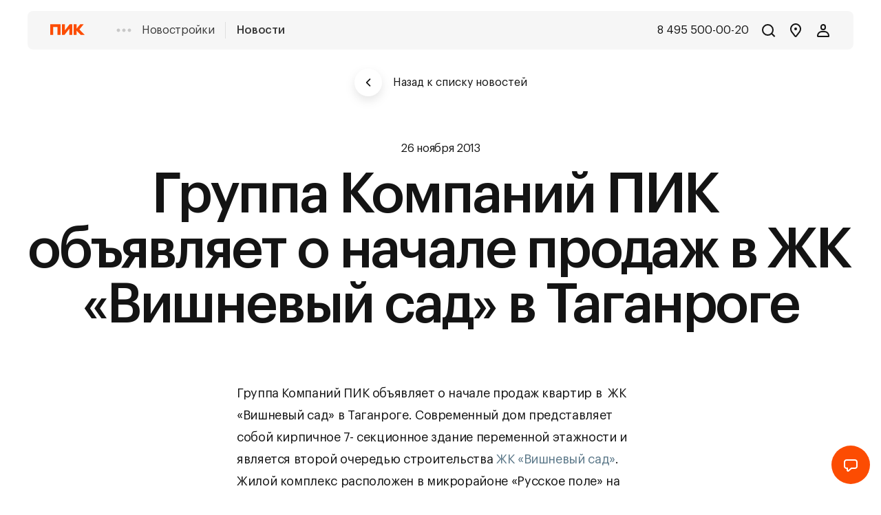

--- FILE ---
content_type: text/html; charset=utf-8
request_url: https://www.pik.ru/news/3473
body_size: 136177
content:
<!DOCTYPE html><html><head><meta charSet="utf-8" data-next-head=""/><meta name="viewport" content="width=device-width" data-next-head=""/><script>(function(m,e,t,r,i,k,a){m[i]=m[i]||function(){(m[i].a=m[i].a||[]).push(arguments)}; m[i].l=1*new Date(); for (var j = 0; j < document.scripts.length; j++) {if (document.scripts[j].src === r) { return; }} k=e.createElement(t),a=e.getElementsByTagName(t)[0],k.async=1,k.src=r,a.parentNode.insertBefore(k,a)}) (window, document, "script", "https://mc.yandex.ru/metrika/tag.js", "ym"); ym(481568, "init", { clickmap:true, trackLinks:true, accurateTrackBounce:true, webvisor:true, trackHash:true, ecommerce:"dataLayer", triggerEvent: true });

  const handleYaInit = () => {
    document.dispatchEvent(new CustomEvent('ym-loaded'));
  }
  document.addEventListener('yacounter481568inited', handleYaInit);</script><noscript><div><img src="https://mc.yandex.ru/watch/481568" style="position:absolute; left:-9999px;" alt="" /></div></noscript><script></script><noscript><div>
<img src="https://top-fwz1.mail.ru/counter?id=3102309;js=na" style="border:0;position:absolute;left:-9999px;" alt="Top.Mail.Ru" />
</div>
</noscript><meta charSet="utf-8"/><meta name="viewport" content="width=device-width, minimum-scale=1.0, maximum-scale=1.0, user-scalable=no"/><meta name="google-site-verification" content="l_xLexo8rmOMO7CczubxOiDsnWOep_GqI_oJnoBDjao"/><meta name="yandex-verification" content="d5dfe08fef6fba3b"/><meta name="mailru-verification" content="5bab4bcae5b1e5fc"/><meta property="fb:pages" content="1231308170270048"/><meta name="apple-itunes-app" content="app-id=6496357107"/><meta http-equiv="X-UA-Compatible" content="IE=edge,chrome=1"/><meta name="application-name" content="Продажа недвижимости в новостройках от застройщика"/><meta name="msapplication-square150x150" content="//static.storage-cdn.ru/favicon/light/mstile-150x150.png"/><meta name="format-detection" content="telephone=no"/><link rel="manifest" href="//static.storage-cdn.ru/favicon/light/manifest.json"/><link rel="icon" href="//static.storage-cdn.ru/favicon/light/favicon.ico" type="image/x-icon"/><link rel="shortcut icon" type="image/x-icon" href="//static.storage-cdn.ru/favicon/light/favicon.ico"/><link rel="mask-icon" href="//static.storage-cdn.ru/favicon/light/safari-pinned-tab.svg" color="rgb(0,0,0)"/><link rel="icon" href="//static.storage-cdn.ru/favicon/light/safari-pinned-tab.svg" color="rgb(0,0,0)"/><link rel="alternate icon" type="image/png" href="//static.storage-cdn.ru/favicon/light/favicon-32x32.png"/><link rel="alternate icon" type="image/png" href="//static.storage-cdn.ru/favicon/light/favicon-16x16.png"/><meta name="pik-location-name" content="moscow"/><script src="https://static.storage-cdn.ru/ptm/pik/prod.js" async=""></script><title data-next-head="">Группа Компаний ПИК объявляет о начале продаж в ЖК «Вишневый сад» в Таганроге - новости ПИК от 26 ноября 2013</title><script type="application/ld+json" data-next-head="">{"@context":"https://schema.org","@type":"NewsArticle","headline":"Группа Компаний ПИК объявляет о начале продаж в ЖК «Вишневый сад» в Таганроге","image":null,"datePublished":"2013-11-26T11:07:00+00:00","author":[{"@type":"Organization","name":"ПИК","url":"https://www.pik.ru/news/3473"}]}</script><script type="application/ld+json" data-next-head="">[]</script><meta name="description" content="Группа Компаний ПИК объявляет о начале продаж в ЖК «Вишневый сад» в Таганроге. Новости от девелопера ПИК 26 ноября 2013." data-next-head=""/><meta name="keywords" content="" data-next-head=""/><meta name="og:image" content="https://content.cdn.pik-service.ru/gallery/2023/01/13/1_1088x704.rev01_cbUBGaHR8b6D4vxN.jpg" data-next-head=""/><meta property="og:title" content="Группа Компаний ПИК объявляет о начале продаж в ЖК «Вишневый сад» в Таганроге - новости ПИК от 26 ноября 2013" data-next-head=""/><meta property="og:description" content="Группа Компаний ПИК объявляет о начале продаж в ЖК «Вишневый сад» в Таганроге. Новости от девелопера ПИК 26 ноября 2013." data-next-head=""/><meta property="og:type" content="website" data-next-head=""/><meta property="og:url" content="https://www.pik.ru/news/3473" data-next-head=""/><meta property="og:locale" content="ru_RU" data-next-head=""/><meta property="og:site_name" content="Официальный сайт ПИК" data-next-head=""/><link rel="canonical" href="https://www.pik.ru/news/3473" data-next-head=""/><noscript data-n-css=""></noscript><script defer="" nomodule="" src="https://static.storage-cdn.ru/app/search/a0be8b14/_next/static/chunks/polyfills-42372ed130431b0a.js"></script><script src="https://static.storage-cdn.ru/app/search/a0be8b14/_next/static/chunks/webpack-4893df712d400750.js" defer=""></script><script src="https://static.storage-cdn.ru/app/search/a0be8b14/_next/static/chunks/framework-b9fd9bcc3ecde907.js" defer=""></script><script src="https://static.storage-cdn.ru/app/search/a0be8b14/_next/static/chunks/main-bfa22ab004d5c55f.js" defer=""></script><script src="https://static.storage-cdn.ru/app/search/a0be8b14/_next/static/chunks/pages/_app-9588f0d6eaccd1bb.js" defer=""></script><script src="https://static.storage-cdn.ru/app/search/a0be8b14/_next/static/chunks/4431-6235dfdec03c9eff.js" defer=""></script><script src="https://static.storage-cdn.ru/app/search/a0be8b14/_next/static/chunks/925-c889942902b055c7.js" defer=""></script><script src="https://static.storage-cdn.ru/app/search/a0be8b14/_next/static/chunks/pages/news/%5BnewsId%5D-de506091b7f11292.js" defer=""></script><script src="https://static.storage-cdn.ru/app/search/a0be8b14/_next/static/pTOzugMKF7QQBF5zXzzUd/_buildManifest.js" defer=""></script><script src="https://static.storage-cdn.ru/app/search/a0be8b14/_next/static/pTOzugMKF7QQBF5zXzzUd/_ssgManifest.js" defer=""></script><style data-styled="" data-styled-version="5.3.5">.bylwdg{width:0;height:0;position:absolute;top:-10000px;left:-10000px;}/*!sc*/
@media only screen and (max-width:767px){.bylwdg{z-index:768;}}/*!sc*/
@media only screen and (min-width:768px) and (max-width:1023px){.bylwdg{z-index:1023;}}/*!sc*/
@media only screen and (min-width:1024px) and (max-width:1375px){.bylwdg{z-index:1375;}}/*!sc*/
@media only screen and (min-width:1376px) and (max-width:1599px){.bylwdg{z-index:1599;}}/*!sc*/
@media only screen and (min-width:1600px){.bylwdg{z-index:1600;}}/*!sc*/
data-styled.g1[id="sc-bczRLJ"]{content:"bylwdg,"}/*!sc*/
html,body,div,span,applet,object,iframe,h1,h2,h3,h4,h5,h6,p,blockquote,pre,a,abbr,acronym,address,big,cite,code,del,dfn,em,img,ins,kbd,q,s,samp,small,strike,strong,sub,sup,tt,var,b,u,i,center,dl,dt,dd,menu,ol,ul,li,fieldset,form,label,legend,table,caption,tbody,tfoot,thead,tr,th,td,article,aside,canvas,details,embed,figure,figcaption,footer,header,hgroup,main,menu,nav,output,ruby,section,summary,time,mark,audio,video{margin:0;padding:0;border:0;font-size:100%;font:inherit;vertical-align:baseline;}/*!sc*/
article,aside,details,figcaption,figure,footer,header,hgroup,main,menu,nav,section{display:block;}/*!sc*/
*[hidden]{display:none;}/*!sc*/
body{line-height:1;}/*!sc*/
menu,ol,ul{list-style:none;}/*!sc*/
blockquote,q{quotes:none;}/*!sc*/
blockquote:before,blockquote:after,q:before,q:after{content:'';content:none;}/*!sc*/
table{border-collapse:collapse;border-spacing:0;}/*!sc*/
*{box-sizing:border-box;}/*!sc*/
h1,h2,h3,h4,h5,h6,p,ul,li{font-weight:400;margin:0;padding:0;}/*!sc*/
.noscroll{overflow:hidden !important;height:auto !important;width:100%;}/*!sc*/
input[type=tel],input[type=text],textarea{-webkit-appearance:none;}/*!sc*/
li{list-style-type:none;}/*!sc*/
.b-content *:link,*:visited{-webkit-text-decoration:none;text-decoration:none;}/*!sc*/
textarea:focus,input:focus,button:focus{outline:none;}/*!sc*/
textarea{padding:0;}/*!sc*/
*{-webkit-tap-highlight-color:rgba(0,0,0,0);}/*!sc*/
:focus{outline:0;}/*!sc*/
html{height:100%;}/*!sc*/
body{overflow-x:hidden;position:relative;height:100%;width:100%;font-size:16px;text-rendering:optimizeLegibility;-webkit-font-feature-settings:'kern';-ms-font-feature-settings:'kern' 1;font-feature-settings:'kern';-webkit-font-smoothing:antialiased;-moz-osx-font-smoothing:grayscale;}/*!sc*/
button{padding:0;margin:0;background:none;border:none;}/*!sc*/
dd{padding:0;margin:0;}/*!sc*/
a:hover,a:visited,a:link,a:active{-webkit-text-decoration:none;text-decoration:none;}/*!sc*/
a{color:#5a7788;-webkit-text-decoration:underline;text-decoration:underline;}/*!sc*/
.grecaptcha-badge{visibility:hidden;}/*!sc*/
[data-action='showChat']{-webkit-text-decoration:underline;text-decoration:underline;cursor:pointer;}/*!sc*/
data-styled.g18[id="sc-global-fdQuTz1"]{content:"sc-global-fdQuTz1,"}/*!sc*/
@font-face{font-family:Graphik;src:url('https://static.storage-cdn.ru/resources/pik/fonts/GraphikLCGBlack.eot');src:url('https://static.storage-cdn.ru/resources/pik/fonts/GraphikLCGBlack.woff') format('woff'), url('https://static.storage-cdn.ru/resources/pik/fonts/GraphikLCGBlack.ttf') format('truetype'), url('https://static.storage-cdn.ru/resources/pik/fonts/GraphikLCGBlack.svg') format('svg');font-weight:900;font-display:auto;}/*!sc*/
@font-face{font-family:Graphik;src:url('https://static.storage-cdn.ru/resources/pik/fonts/GraphikLCGBold.eot');src:url('https://static.storage-cdn.ru/resources/pik/fonts/GraphikLCGBold.woff') format('woff'), url('https://static.storage-cdn.ru/resources/pik/fonts/GraphikLCGBold.ttf') format('truetype'), url('https://static.storage-cdn.ru/resources/pik/fonts/GraphikLCGBold.svg') format('svg');font-weight:700;font-display:auto;}/*!sc*/
@font-face{font-family:Graphik;src:url('https://static.storage-cdn.ru/resources/pik/fonts/GraphikLCGSemibold.eot');src:url('https://static.storage-cdn.ru/resources/pik/fonts/GraphikLCGSemibold.woff') format('woff'), url('https://static.storage-cdn.ru/resources/pik/fonts/GraphikLCGSemibold.ttf') format('truetype'), url('https://static.storage-cdn.ru/resources/pik/fonts/GraphikLCGSemibold.svg') format('svg');font-weight:600;font-display:auto;}/*!sc*/
@font-face{font-family:Graphik;src:url('https://static.storage-cdn.ru/resources/pik/fonts/GraphikLCGMedium.eot');src:url('https://static.storage-cdn.ru/resources/pik/fonts/GraphikLCGMedium.woff') format('woff'), url('https://static.storage-cdn.ru/resources/pik/fonts/GraphikLCGMedium.ttf') format('truetype'), url('https://static.storage-cdn.ru/resources/pik/fonts/GraphikLCGMedium.svg') format('svg');font-weight:500;font-display:auto;}/*!sc*/
@font-face{font-family:Graphik;src:url('https://static.storage-cdn.ru/resources/pik/fonts/GraphikLCGRegular.eot');src:url('https://static.storage-cdn.ru/resources/pik/fonts/GraphikLCGRegular.woff') format('woff'), url('https://static.storage-cdn.ru/resources/pik/fonts/GraphikLCGRegular.ttf') format('truetype'), url('https://static.storage-cdn.ru/resources/pik/fonts/GraphikLCGRegular.svg') format('svg');font-weight:normal;font-style:normal;font-display:auto;}/*!sc*/
@font-face{font-family:Graphik;src:url('https://static.storage-cdn.ru/resources/pik/fonts/GraphikLCGLight.eot');src:url('https://static.storage-cdn.ru/resources/pik/fonts/GraphikLCGLight.woff') format('woff'), url('https://static.storage-cdn.ru/resources/pik/fonts/GraphikLCGLight.ttf') format('truetype'), url('https://static.storage-cdn.ru/resources/pik/fonts/GraphikLCGLight.svg') format('svg');font-weight:300;font-display:auto;}/*!sc*/
@font-face{font-family:Graphik;src:url('https://static.storage-cdn.ru/resources/pik/fonts/GraphikLCGThin.eot');src:url('https://static.storage-cdn.ru/resources/pik/fonts/GraphikLCGThin.woff') format('woff'), url('https://static.storage-cdn.ru/resources/pik/fonts/GraphikLCGThin.ttf') format('truetype'), url('https://static.storage-cdn.ru/resources/pik/fonts/GraphikLCGThin.svg') format('svg');font-weight:100;font-display:auto;}/*!sc*/
@font-face{font-family:Graphik;src:url('https://static.storage-cdn.ru/resources/pik/fonts/GraphikLCGBlackItalic.eot');src:url('https://static.storage-cdn.ru/resources/pik/fonts/GraphikLCGBlackItalic.woff') format('woff'), url('https://static.storage-cdn.ru/resources/pik/fonts/GraphikLCGBlackItalic.ttf') format('truetype'), url('https://static.storage-cdn.ru/resources/pik/fonts/GraphikLCGBlackItalic.svg') format('svg');font-weight:900;font-style:italic;font-display:auto;}/*!sc*/
@font-face{font-family:Graphik;src:url('https://static.storage-cdn.ru/resources/pik/fonts/GraphikLCGBoldItalic.eot');src:url('https://static.storage-cdn.ru/resources/pik/fonts/GraphikLCGBoldItalic.woff') format('woff'), url('https://static.storage-cdn.ru/resources/pik/fonts/GraphikLCGBoldItalic.ttf') format('truetype'), url('https://static.storage-cdn.ru/resources/pik/fonts/GraphikLCGBoldItalic.svg') format('svg');font-weight:700;font-style:italic;font-display:auto;}/*!sc*/
@font-face{font-family:Graphik;src:url('https://static.storage-cdn.ru/resources/pik/fonts/GraphikLCGMediumItalic.eot');src:url('https://static.storage-cdn.ru/resources/pik/fonts/GraphikLCGMediumItalic.woff') format('woff'), url('https://static.storage-cdn.ru/resources/pik/fonts/GraphikLCGMediumItalic.ttf') format('truetype'), url('https://static.storage-cdn.ru/resources/pik/fonts/GraphikLCGMediumItalic.svg') format('svg');font-weight:500;font-style:italic;font-display:auto;}/*!sc*/
@font-face{font-family:Graphik;src:url('https://static.storage-cdn.ru/resources/pik/fonts/GraphikLCGItalic.eot');src:url('https://static.storage-cdn.ru/resources/pik/fonts/GraphikLCGItalic.woff') format('woff'), url('https://static.storage-cdn.ru/resources/pik/fonts/GraphikLCGItalic.ttf') format('truetype'), url('https://static.storage-cdn.ru/resources/pik/fonts/GraphikLCGItalic.svg') format('svg');font-style:italic;font-display:auto;}/*!sc*/
@font-face{font-family:Graphik;src:url('https://static.storage-cdn.ru/resources/pik/fonts/GraphikLCGLightItalic.eot');src:url('https://static.storage-cdn.ru/resources/pik/fonts/GraphikLCGLightItalic.woff') format('woff'), url('https://static.storage-cdn.ru/resources/pik/fonts/GraphikLCGLightItalic.ttf') format('truetype'), url('https://static.storage-cdn.ru/resources/pik/fonts/GraphikLCGLightItalic.svg') format('svg');font-weight:300;font-style:italic;font-display:auto;}/*!sc*/
@font-face{font-family:Graphik;src:url('https://static.storage-cdn.ru/resources/pik/fonts/GraphikLCGThinItalic.eot');src:url('https://static.storage-cdn.ru/resources/pik/fonts/GraphikLCGThinItalic.woff') format('woff'), url('https://static.storage-cdn.ru/resources/pik/fonts/GraphikLCGThinItalic.ttf') format('truetype'), url('https://static.storage-cdn.ru/resources/pik/fonts/GraphikLCGThinItalic.svg') format('svg');font-weight:100;font-style:italic;font-display:auto;}/*!sc*/
input,textarea,body,button{font-family:Graphik,Helvetica,Arial,sans-serif;}/*!sc*/
data-styled.g19[id="sc-global-gwiKvD1"]{content:"sc-global-gwiKvD1,"}/*!sc*/
body{background:#FFFFFF;}/*!sc*/
data-styled.g20[id="sc-global-eTsCEj1"]{content:"sc-global-eTsCEj1,"}/*!sc*/
.kKHSjb{width:0;height:0;position:absolute;top:-10000px;left:-10000px;}/*!sc*/
@media only screen and (max-width:767px){.kKHSjb{z-index:1;}}/*!sc*/
@media only screen and (min-width:768px) and (max-width:1023px){.kKHSjb{z-index:2;}}/*!sc*/
@media only screen and (min-width:1024px) and (max-width:1280px){.kKHSjb{z-index:3;}}/*!sc*/
@media only screen and (min-width:1281px){.kKHSjb{z-index:4;}}/*!sc*/
data-styled.g21[id="sc-ksZaOG"]{content:"kKHSjb,"}/*!sc*/
.fRufzZ{box-sizing:border-box;border-radius:100%;border:2px solid #FC4C02;border-bottom-color:transparent;height:64px;width:64px;background:0 0 !important;display:inline-block;-webkit-animation:hWuqhH 0.75s 0s linear infinite;animation:hWuqhH 0.75s 0s linear infinite;}/*!sc*/
data-styled.g22[id="sc-hAZoDl"]{content:"fRufzZ,"}/*!sc*/
.kXPDwj{cursor:pointer;overflow:hidden;position:relative;width:-webkit-fit-content;width:-moz-fit-content;width:fit-content;display:-webkit-box;display:-webkit-flex;display:-ms-flexbox;display:flex;-webkit-flex-flow:row nowrap;-ms-flex-flow:row nowrap;flex-flow:row nowrap;-webkit-box-pack:center;-webkit-justify-content:center;-ms-flex-pack:center;justify-content:center;-webkit-align-items:center;-webkit-box-align:center;-ms-flex-align:center;align-items:center;-webkit-transition-timing-function:ease;transition-timing-function:ease;-webkit-transition-duration:.2s;transition-duration:.2s;-webkit-transition-property:all;transition-property:all;z-index:1;background-color:#FFFFFF;color:#141414;border-radius:100%;width:40px;height:40px;}/*!sc*/
.kXPDwj .Icon{width:16px;height:16px;}/*!sc*/
.kXPDwj:hover:after{opacity:0.04;}/*!sc*/
.kXPDwj:after{content:'';background-color:#FFFFFF;color:#141414;border-radius:100%;width:40px;height:40px;position:absolute;width:auto;height:auto;top:0;left:0;right:0;bottom:0;pointer-events:none;background:#141414;opacity:0;z-index:-1;-webkit-transition-timing-function:ease;transition-timing-function:ease;-webkit-transition-duration:.2s;transition-duration:.2s;-webkit-transition-property:all;transition-property:all;}/*!sc*/
.kXPDwj:after .Icon{width:16px;height:16px;}/*!sc*/
.kDXFlI{cursor:pointer;overflow:hidden;position:relative;width:-webkit-fit-content;width:-moz-fit-content;width:fit-content;display:-webkit-box;display:-webkit-flex;display:-ms-flexbox;display:flex;-webkit-flex-flow:row nowrap;-ms-flex-flow:row nowrap;flex-flow:row nowrap;-webkit-box-pack:center;-webkit-justify-content:center;-ms-flex-pack:center;justify-content:center;-webkit-align-items:center;-webkit-box-align:center;-ms-flex-align:center;align-items:center;-webkit-transition-timing-function:ease;transition-timing-function:ease;-webkit-transition-duration:.2s;transition-duration:.2s;-webkit-transition-property:all;transition-property:all;z-index:1;background-color:#FFFFFF;color:#141414;border-radius:100%;width:40px;height:40px;-webkit-filter:drop-shadow(0px 6px 7px rgba(0,0,0,0.1));filter:drop-shadow(0px 6px 7px rgba(0,0,0,0.1));}/*!sc*/
.kDXFlI .Icon{width:16px;height:16px;}/*!sc*/
.kDXFlI:hover:after{opacity:0.04;}/*!sc*/
.kDXFlI:after{content:'';background-color:#FFFFFF;color:#141414;border-radius:100%;width:40px;height:40px;position:absolute;width:auto;height:auto;top:0;left:0;right:0;bottom:0;pointer-events:none;background:#141414;opacity:0;z-index:-1;-webkit-transition-timing-function:ease;transition-timing-function:ease;-webkit-transition-duration:.2s;transition-duration:.2s;-webkit-transition-property:all;transition-property:all;}/*!sc*/
.kDXFlI:after .Icon{width:16px;height:16px;}/*!sc*/
.hkEeKb{cursor:pointer;overflow:hidden;position:relative;width:-webkit-fit-content;width:-moz-fit-content;width:fit-content;display:-webkit-box;display:-webkit-flex;display:-ms-flexbox;display:flex;-webkit-flex-flow:row nowrap;-ms-flex-flow:row nowrap;flex-flow:row nowrap;-webkit-box-pack:center;-webkit-justify-content:center;-ms-flex-pack:center;justify-content:center;-webkit-align-items:center;-webkit-box-align:center;-ms-flex-align:center;align-items:center;-webkit-transition-timing-function:ease;transition-timing-function:ease;-webkit-transition-duration:.2s;transition-duration:.2s;-webkit-transition-property:all;transition-property:all;z-index:1;background-color:#FC4C02;color:#141414;border-radius:100%;width:56px;height:56px;}/*!sc*/
.hkEeKb:hover:after{opacity:0.04;}/*!sc*/
.hkEeKb:after{content:'';background-color:#FC4C02;color:#141414;border-radius:100%;width:56px;height:56px;position:absolute;width:auto;height:auto;top:0;left:0;right:0;bottom:0;pointer-events:none;background:#141414;opacity:0;z-index:-1;-webkit-transition-timing-function:ease;transition-timing-function:ease;-webkit-transition-duration:.2s;transition-duration:.2s;-webkit-transition-property:all;transition-property:all;}/*!sc*/
data-styled.g23[id="sc-fnykZs"]{content:"kXPDwj,kDXFlI,hkEeKb,"}/*!sc*/
.gPHTnL{display:-webkit-box;display:-webkit-flex;display:-ms-flexbox;display:flex;-webkit-box-pack:justify;-webkit-justify-content:space-between;-ms-flex-pack:justify;justify-content:space-between;-webkit-align-items:center;-webkit-box-align:center;-ms-flex-align:center;align-items:center;-webkit-flex-wrap:nowrap;-ms-flex-wrap:nowrap;flex-wrap:nowrap;}/*!sc*/
data-styled.g24[id="sc-fEOsli"]{content:"gPHTnL,"}/*!sc*/
.gtmhjR{position:absolute;top:0;left:0;right:0;bottom:0;background:#F7F7F5;z-index:-1;opacity:0;-webkit-transition:0.3s;transition:0.3s;}/*!sc*/
data-styled.g27[id="sc-dIouRR"]{content:"gtmhjR,"}/*!sc*/
.exUtJa{position:relative;text-overflow:'';display:-webkit-box;display:-webkit-flex;display:-ms-flexbox;display:flex;-webkit-box-pack:justify;-webkit-justify-content:space-between;-ms-flex-pack:justify;justify-content:space-between;-webkit-align-items:center;-webkit-box-align:center;-ms-flex-align:center;align-items:center;-webkit-flex-wrap:nowrap;-ms-flex-wrap:nowrap;flex-wrap:nowrap;}/*!sc*/
data-styled.g30[id="sc-kgflAQ"]{content:"exUtJa,"}/*!sc*/
.cCEjtd{box-sizing:border-box;box-sizing:border-box;display:-webkit-box;display:-webkit-flex;display:-ms-flexbox;display:flex;-webkit-flex-flow:row wrap;-ms-flex-flow:row wrap;flex-flow:row wrap;-webkit-box-pack:center;-webkit-justify-content:center;-ms-flex-pack:center;justify-content:center;-webkit-align-items:flex-start;-webkit-box-align:flex-start;-ms-flex-align:flex-start;align-items:flex-start;-webkit-flex:0 0 100%;-ms-flex:0 0 100%;flex:0 0 100%;width:100%;margin-left:auto;margin-right:auto;}/*!sc*/
@media only screen and (min-width:1600px){.cCEjtd{-webkit-flex:0 0 1600px;-ms-flex:0 0 1600px;flex:0 0 1600px;width:1600px;padding-left:64px;padding-right:64px;}}/*!sc*/
@media only screen and (min-width:1376px) and (max-width:1599px){.cCEjtd{padding-left:64px;padding-right:64px;}}/*!sc*/
@media only screen and (min-width:1024px) and (max-width:1375px){.cCEjtd{padding-left:32px;padding-right:32px;}}/*!sc*/
@media only screen and (min-width:768px) and (max-width:1023px){.cCEjtd{padding-left:24px;padding-right:24px;}}/*!sc*/
@media only screen and (max-width:767px){.cCEjtd{padding-left:12px;padding-right:12px;}}/*!sc*/
data-styled.g33[id="sc-ivTmOn"]{content:"cCEjtd,"}/*!sc*/
.cPyBLv{box-sizing:border-box;box-sizing:border-box;-webkit-flex:0 0 100%;-ms-flex:0 0 100%;flex:0 0 100%;width:100%;}/*!sc*/
@media only screen and (min-width:1600px){.cPyBLv{margin-left:16px;margin-right:16px;-webkit-flex:0 0 calc((((100% - (384px)) / 12) * 12) + (32px * 11));-ms-flex:0 0 calc((((100% - (384px)) / 12) * 12) + (32px * 11));flex:0 0 calc((((100% - (384px)) / 12) * 12) + (32px * 11));width:calc((((100% - (384px)) / 12) * 12) + (32px * 11));}}/*!sc*/
@media only screen and (min-width:1376px) and (max-width:1599px){.cPyBLv{margin-left:16px;margin-right:16px;-webkit-flex:0 0 calc((((100% - (384px)) / 12) * 12) + (32px * 11));-ms-flex:0 0 calc((((100% - (384px)) / 12) * 12) + (32px * 11));flex:0 0 calc((((100% - (384px)) / 12) * 12) + (32px * 11));width:calc((((100% - (384px)) / 12) * 12) + (32px * 11));}}/*!sc*/
@media only screen and (min-width:1024px) and (max-width:1375px){.cPyBLv{margin-left:8px;margin-right:8px;-webkit-flex:0 0 calc((((100% - (192px)) / 12) * 12) + (16px * 11));-ms-flex:0 0 calc((((100% - (192px)) / 12) * 12) + (16px * 11));flex:0 0 calc((((100% - (192px)) / 12) * 12) + (16px * 11));width:calc((((100% - (192px)) / 12) * 12) + (16px * 11));}}/*!sc*/
@media only screen and (min-width:768px) and (max-width:1023px){.cPyBLv{margin-left:8px;margin-right:8px;-webkit-flex:0 0 calc((((100% - (96px)) / 6) * 12) + (16px * 11));-ms-flex:0 0 calc((((100% - (96px)) / 6) * 12) + (16px * 11));flex:0 0 calc((((100% - (96px)) / 6) * 12) + (16px * 11));width:calc((((100% - (96px)) / 6) * 12) + (16px * 11));}}/*!sc*/
@media only screen and (max-width:767px){.cPyBLv{margin-left:4px;margin-right:4px;-webkit-flex:0 0 calc((((100% - (32px)) / 4) * 12) + (8px * 11));-ms-flex:0 0 calc((((100% - (32px)) / 4) * 12) + (8px * 11));flex:0 0 calc((((100% - (32px)) / 4) * 12) + (8px * 11));width:calc((((100% - (32px)) / 4) * 12) + (8px * 11));}}/*!sc*/
@media only screen and (min-width:768px) and (max-width:1023px){.cPyBLv{box-sizing:border-box;-webkit-flex:0 0 100%;-ms-flex:0 0 100%;flex:0 0 100%;width:100%;}@media only screen and (min-width:1600px){.cPyBLv{margin-left:16px;margin-right:16px;-webkit-flex:0 0 calc((((100% - (384px)) / 12) * 6) + (32px * 5));-ms-flex:0 0 calc((((100% - (384px)) / 12) * 6) + (32px * 5));flex:0 0 calc((((100% - (384px)) / 12) * 6) + (32px * 5));width:calc((((100% - (384px)) / 12) * 6) + (32px * 5));}}@media only screen and (min-width:1376px) and (max-width:1599px){.cPyBLv{margin-left:16px;margin-right:16px;-webkit-flex:0 0 calc((((100% - (384px)) / 12) * 6) + (32px * 5));-ms-flex:0 0 calc((((100% - (384px)) / 12) * 6) + (32px * 5));flex:0 0 calc((((100% - (384px)) / 12) * 6) + (32px * 5));width:calc((((100% - (384px)) / 12) * 6) + (32px * 5));}}@media only screen and (min-width:1024px) and (max-width:1375px){.cPyBLv{margin-left:8px;margin-right:8px;-webkit-flex:0 0 calc((((100% - (192px)) / 12) * 6) + (16px * 5));-ms-flex:0 0 calc((((100% - (192px)) / 12) * 6) + (16px * 5));flex:0 0 calc((((100% - (192px)) / 12) * 6) + (16px * 5));width:calc((((100% - (192px)) / 12) * 6) + (16px * 5));}}@media only screen and (min-width:768px) and (max-width:1023px){.cPyBLv{margin-left:8px;margin-right:8px;-webkit-flex:0 0 calc((((100% - (96px)) / 6) * 6) + (16px * 5));-ms-flex:0 0 calc((((100% - (96px)) / 6) * 6) + (16px * 5));flex:0 0 calc((((100% - (96px)) / 6) * 6) + (16px * 5));width:calc((((100% - (96px)) / 6) * 6) + (16px * 5));}}@media only screen and (max-width:767px){.cPyBLv{margin-left:4px;margin-right:4px;-webkit-flex:0 0 calc((((100% - (32px)) / 4) * 6) + (8px * 5));-ms-flex:0 0 calc((((100% - (32px)) / 4) * 6) + (8px * 5));flex:0 0 calc((((100% - (32px)) / 4) * 6) + (8px * 5));width:calc((((100% - (32px)) / 4) * 6) + (8px * 5));}}}/*!sc*/
@media only screen and (max-width:767px){.cPyBLv{box-sizing:border-box;-webkit-flex:0 0 100%;-ms-flex:0 0 100%;flex:0 0 100%;width:100%;}@media only screen and (min-width:1600px){.cPyBLv{margin-left:16px;margin-right:16px;-webkit-flex:0 0 calc((((100% - (384px)) / 12) * 4) + (32px * 3));-ms-flex:0 0 calc((((100% - (384px)) / 12) * 4) + (32px * 3));flex:0 0 calc((((100% - (384px)) / 12) * 4) + (32px * 3));width:calc((((100% - (384px)) / 12) * 4) + (32px * 3));}}@media only screen and (min-width:1376px) and (max-width:1599px){.cPyBLv{margin-left:16px;margin-right:16px;-webkit-flex:0 0 calc((((100% - (384px)) / 12) * 4) + (32px * 3));-ms-flex:0 0 calc((((100% - (384px)) / 12) * 4) + (32px * 3));flex:0 0 calc((((100% - (384px)) / 12) * 4) + (32px * 3));width:calc((((100% - (384px)) / 12) * 4) + (32px * 3));}}@media only screen and (min-width:1024px) and (max-width:1375px){.cPyBLv{margin-left:8px;margin-right:8px;-webkit-flex:0 0 calc((((100% - (192px)) / 12) * 4) + (16px * 3));-ms-flex:0 0 calc((((100% - (192px)) / 12) * 4) + (16px * 3));flex:0 0 calc((((100% - (192px)) / 12) * 4) + (16px * 3));width:calc((((100% - (192px)) / 12) * 4) + (16px * 3));}}@media only screen and (min-width:768px) and (max-width:1023px){.cPyBLv{margin-left:8px;margin-right:8px;-webkit-flex:0 0 calc((((100% - (96px)) / 6) * 4) + (16px * 3));-ms-flex:0 0 calc((((100% - (96px)) / 6) * 4) + (16px * 3));flex:0 0 calc((((100% - (96px)) / 6) * 4) + (16px * 3));width:calc((((100% - (96px)) / 6) * 4) + (16px * 3));}}@media only screen and (max-width:767px){.cPyBLv{margin-left:4px;margin-right:4px;-webkit-flex:0 0 calc((((100% - (32px)) / 4) * 4) + (8px * 3));-ms-flex:0 0 calc((((100% - (32px)) / 4) * 4) + (8px * 3));flex:0 0 calc((((100% - (32px)) / 4) * 4) + (8px * 3));width:calc((((100% - (32px)) / 4) * 4) + (8px * 3));}}}/*!sc*/
data-styled.g34[id="sc-cxabCf"]{content:"cPyBLv,"}/*!sc*/
.jSRDeh{position:relative;width:24px;height:24px;-webkit-appearance:none;}/*!sc*/
.jSRDeh svg{position:absolute;top:0;left:0;width:100%;height:100%;pointer-events:none;}/*!sc*/
.ldUmAF{position:relative;width:16px;height:16px;-webkit-appearance:none;}/*!sc*/
.ldUmAF svg{position:absolute;top:0;left:0;width:100%;height:100%;pointer-events:none;}/*!sc*/
.FywLd{position:relative;width:48px;height:48px;-webkit-appearance:none;}/*!sc*/
.FywLd svg{position:absolute;top:0;left:0;width:100%;height:100%;pointer-events:none;}/*!sc*/
.inovgF{position:relative;width:52px;height:52px;-webkit-appearance:none;}/*!sc*/
.inovgF svg{position:absolute;top:0;left:0;width:100%;height:100%;pointer-events:none;}/*!sc*/
data-styled.g52[id="sc-cTQhss"]{content:"jSRDeh,ldUmAF,FywLd,inovgF,"}/*!sc*/
.eGODMO{display:-webkit-inline-box;display:-webkit-inline-flex;display:-ms-inline-flexbox;display:inline-flex;position:relative;-webkit-flex-flow:row nowrap;-ms-flex-flow:row nowrap;flex-flow:row nowrap;-webkit-box-pack:center;-webkit-justify-content:center;-ms-flex-pack:center;justify-content:center;-webkit-align-items:center;-webkit-box-align:center;-ms-flex-align:center;align-items:center;box-sizing:border-box;white-space:nowrap;overflow:hidden;border-radius:32px;cursor:pointer;-webkit-transition: color 0.2s ease, background 0.2s ease;transition: color 0.2s ease, background 0.2s ease;-webkit-text-decoration:none;text-decoration:none;display:-webkit-box;display:-webkit-flex;display:-ms-flexbox;display:flex;width:100%;border-color:transparent;background:#fc4c02;color:#FFFFFF;height:56px;padding:0 32px;font-size:16px;line-height:24px;-webkit-letter-spacing:-0.3199999928474426px;-moz-letter-spacing:-0.3199999928474426px;-ms-letter-spacing:-0.3199999928474426px;letter-spacing:-0.3199999928474426px;}/*!sc*/
.eGODMO:after{position:absolute;content:'';top:0;right:0;bottom:0;left:0;border-radius:32px;pointer-events:none;border-width:1px;border-style:solid;border-color:transparent;-webkit-transition:border-color 0.2s ease;transition:border-color 0.2s ease;}/*!sc*/
.eGODMO:hover{background:#E44502;}/*!sc*/
.joRUgm{display:-webkit-inline-box;display:-webkit-inline-flex;display:-ms-inline-flexbox;display:inline-flex;position:relative;-webkit-flex-flow:row nowrap;-ms-flex-flow:row nowrap;flex-flow:row nowrap;-webkit-box-pack:center;-webkit-justify-content:center;-ms-flex-pack:center;justify-content:center;-webkit-align-items:center;-webkit-box-align:center;-ms-flex-align:center;align-items:center;box-sizing:border-box;white-space:nowrap;overflow:hidden;border-radius:32px;cursor:pointer;-webkit-transition: color 0.2s ease, background 0.2s ease;transition: color 0.2s ease, background 0.2s ease;-webkit-text-decoration:none;text-decoration:none;display:-webkit-box;display:-webkit-flex;display:-ms-flexbox;display:flex;width:100%;border-color:transparent;background:#f4f4f3;color:#141414;height:56px;padding:0 32px;font-size:16px;line-height:24px;-webkit-letter-spacing:-0.3199999928474426px;-moz-letter-spacing:-0.3199999928474426px;-ms-letter-spacing:-0.3199999928474426px;letter-spacing:-0.3199999928474426px;}/*!sc*/
.joRUgm:after{position:absolute;content:'';top:0;right:0;bottom:0;left:0;border-radius:32px;pointer-events:none;border-width:1px;border-style:solid;border-color:transparent;-webkit-transition:border-color 0.2s ease;transition:border-color 0.2s ease;}/*!sc*/
.joRUgm:hover{background:#eeedeb;}/*!sc*/
.fucfnf{display:-webkit-inline-box;display:-webkit-inline-flex;display:-ms-inline-flexbox;display:inline-flex;position:relative;-webkit-flex-flow:row nowrap;-ms-flex-flow:row nowrap;flex-flow:row nowrap;-webkit-box-pack:center;-webkit-justify-content:center;-ms-flex-pack:center;justify-content:center;-webkit-align-items:center;-webkit-box-align:center;-ms-flex-align:center;align-items:center;box-sizing:border-box;white-space:nowrap;overflow:hidden;border-radius:32px;cursor:pointer;-webkit-transition: color 0.2s ease, background 0.2s ease;transition: color 0.2s ease, background 0.2s ease;-webkit-text-decoration:none;text-decoration:none;border-color:transparent;background:#f4f4f3;color:#141414;height:48px;padding:0 24px;font-size:16px;line-height:24px;-webkit-letter-spacing:-0.3199999928474426px;-moz-letter-spacing:-0.3199999928474426px;-ms-letter-spacing:-0.3199999928474426px;letter-spacing:-0.3199999928474426px;}/*!sc*/
.fucfnf:after{position:absolute;content:'';top:0;right:0;bottom:0;left:0;border-radius:32px;pointer-events:none;border-width:1px;border-style:solid;border-color:transparent;-webkit-transition:border-color 0.2s ease;transition:border-color 0.2s ease;}/*!sc*/
.fucfnf:hover{background:#eeedeb;}/*!sc*/
data-styled.g58[id="sc-kgUAyh"]{content:"eGODMO,joRUgm,fucfnf,"}/*!sc*/
.dbXSUh{position:relative;pointer-events:none;}/*!sc*/
data-styled.g59[id="sc-hTtwUo"]{content:"dbXSUh,"}/*!sc*/
.MRmrJ{width:100%;height:100%;}/*!sc*/
data-styled.g225[id="sc-fFtkDt"]{content:"MRmrJ,"}/*!sc*/
.iHxubM{position:relative;-webkit-appearance:none;width:52px;height:52px;}/*!sc*/
.iHxubM svg{position:absolute;top:0;left:0;width:100%;height:100%;pointer-events:none;}/*!sc*/
data-styled.g231[id="sc-hxWoir"]{content:"iHxubM,"}/*!sc*/
.gNjhhU{opacity:0;visibility:hidden;pointer-events:none;}/*!sc*/
data-styled.g233[id="sc-hbyLVd"]{content:"gNjhhU,"}/*!sc*/
.jDOZNk{display:-webkit-inline-box;display:-webkit-inline-flex;display:-ms-inline-flexbox;display:inline-flex;position:relative;}/*!sc*/
data-styled.g234[id="sc-oclUV"]{content:"jDOZNk,"}/*!sc*/
.flAhOQ{display:-webkit-inline-box;display:-webkit-inline-flex;display:-ms-inline-flexbox;display:inline-flex;}/*!sc*/
data-styled.g235[id="sc-hLaujc"]{content:"flAhOQ,"}/*!sc*/
.dMRaob{position:absolute;margin-top:6px;top:100%;right:0;background-color:#FFFFFF;padding:8px;box-shadow:0 6px 45px rgba(0,0,0,0.1);border-radius:16px;}/*!sc*/
data-styled.g236[id="sc-cQwIYT"]{content:"dMRaob,"}/*!sc*/
.cEraqF{display:-webkit-box;display:-webkit-flex;display:-ms-flexbox;display:flex;-webkit-box-pack:justify;-webkit-justify-content:space-between;-ms-flex-pack:justify;justify-content:space-between;-webkit-flex-direction:column;-ms-flex-direction:column;flex-direction:column;position:relative;width:100%;padding:16px;border-radius:8px;cursor:pointer;-webkit-transition-timing-function:ease;transition-timing-function:ease;-webkit-transition-duration:.2s;transition-duration:.2s;-webkit-transition-property:background-color;transition-property:background-color;font-size:16px;line-height:24px;-webkit-letter-spacing:-0.02em;-moz-letter-spacing:-0.02em;-ms-letter-spacing:-0.02em;letter-spacing:-0.02em;color:#3A3A3A;}/*!sc*/
.cEraqF:hover{background-color:#F7F7F5;}/*!sc*/
.dTLMOq{display:-webkit-box;display:-webkit-flex;display:-ms-flexbox;display:flex;-webkit-box-pack:justify;-webkit-justify-content:space-between;-ms-flex-pack:justify;justify-content:space-between;-webkit-flex-direction:column;-ms-flex-direction:column;flex-direction:column;position:relative;width:100%;padding:16px;border-radius:8px;cursor:pointer;-webkit-transition-timing-function:ease;transition-timing-function:ease;-webkit-transition-duration:.2s;transition-duration:.2s;-webkit-transition-property:background-color;transition-property:background-color;font-size:16px;line-height:24px;-webkit-letter-spacing:-0.02em;-moz-letter-spacing:-0.02em;-ms-letter-spacing:-0.02em;letter-spacing:-0.02em;color:#3A3A3A;padding:8px 8px 8px 16px;}/*!sc*/
.dTLMOq:hover{background-color:#F7F7F5;}/*!sc*/
data-styled.g238[id="sc-kTGBUR"]{content:"cEraqF,dTLMOq,"}/*!sc*/
.eHFkYr{display:block;margin-left:8px;font-size:16px;line-height:24px;-webkit-letter-spacing:-0.02em;-moz-letter-spacing:-0.02em;-ms-letter-spacing:-0.02em;letter-spacing:-0.02em;color:#abaaaa;-webkit-flex:1 0 auto;-ms-flex:1 0 auto;flex:1 0 auto;text-align:right;}/*!sc*/
data-styled.g240[id="sc-cgFpzT"]{content:"eHFkYr,"}/*!sc*/
.XCGEe{display:-webkit-box;display:-webkit-flex;display:-ms-flexbox;display:flex;-webkit-flex-flow:row nowrap;-ms-flex-flow:row nowrap;flex-flow:row nowrap;-webkit-box-pack:initial;-webkit-justify-content:initial;-ms-flex-pack:initial;justify-content:initial;-webkit-align-items:center;-webkit-box-align:center;-ms-flex-align:center;align-items:center;width:100%;}/*!sc*/
data-styled.g241[id="sc-jDDxOa"]{content:"XCGEe,"}/*!sc*/
.dPSEpv{overflow:hidden;text-overflow:ellipsis;white-space:nowrap;}/*!sc*/
data-styled.g242[id="sc-bKhNmF"]{content:"dPSEpv,"}/*!sc*/
.jYpxbv{margin:8px 0;top:0px;left:0px;width:100%;height:1px;background-color:#dddcdb;}/*!sc*/
data-styled.g244[id="sc-enyVUO"]{content:"jYpxbv,"}/*!sc*/
.cyfvLs{position:relative;}/*!sc*/
data-styled.g245[id="sc-bwANAz"]{content:"cyfvLs,"}/*!sc*/
.bdGKuY{margin-left:auto;padding-left:8px;}/*!sc*/
data-styled.g246[id="sc-ekGZSs"]{content:"bdGKuY,"}/*!sc*/
.bnAzcF .OptionButtonIcon{width:24px;height:24px;}/*!sc*/
.bnAzcF svg path{stroke:#abaaaa;}/*!sc*/
.bnAzcF .PersonalOptionButton:after{background:#f4f4f3;}/*!sc*/
.bnAzcF:hover .PersonalOptionButton:after{background:white;}/*!sc*/
.bnAzcF:hover svg path{stroke:#262423;}/*!sc*/
data-styled.g750[id="sc-hqMhxz"]{content:"bnAzcF,"}/*!sc*/
.ibXOxb{margin-left:16px;cursor:pointer;-webkit-text-decoration:none;text-decoration:none;position:relative;}/*!sc*/
@media only screen and (min-width:768px) and (max-width:1023px),only screen and (max-width:767px){}/*!sc*/
.kPlzVO{margin-left:16px;cursor:pointer;-webkit-text-decoration:none;text-decoration:none;position:relative;display:none;}/*!sc*/
@media only screen and (min-width:768px) and (max-width:1023px),only screen and (max-width:767px){.kPlzVO{display:none;display:block;}}/*!sc*/
.cbfgwV{margin-left:16px;cursor:pointer;-webkit-text-decoration:none;text-decoration:none;position:relative;}/*!sc*/
@media only screen and (min-width:768px) and (max-width:1023px),only screen and (max-width:767px){.cbfgwV{display:none;}}/*!sc*/
data-styled.g800[id="sc-fAjPcg"]{content:"ibXOxb,kPlzVO,cbfgwV,"}/*!sc*/
.gATbhD{display:none;}/*!sc*/
.gATbhD .Icon svg path,.gATbhD .Icon svg circle,.gATbhD .Icon svg rect{-webkit-transition-timing-function:ease;transition-timing-function:ease;-webkit-transition-duration:.3s;transition-duration:.3s;-webkit-transition-property:fill,stroke;transition-property:fill,stroke;}/*!sc*/
.gATbhD .MenuIcon svg path,.gATbhD .MenuIcon svg circle,.gATbhD .MenuIcon svg rect{stroke:#141414;}/*!sc*/
.gATbhD .MenuIconBurger svg path:first-child{fill:#141414;}/*!sc*/
.gATbhD .MenuIconClose svg path{fill:#141414;}/*!sc*/
.gATbhD .MenuIconRegion svg path,.gATbhD .MenuIconRegion svg circle{fill:#141414;}/*!sc*/
.gATbhD .FavouriteIcon svg path:last-child{fill:#141414;}/*!sc*/
.gATbhD .PhoneIcon svg path{stroke:#141414;}/*!sc*/
.gATbhD .PhoneText{color:#141414;}/*!sc*/
.gATbhD .DropdownContent{-webkit-scrollbar-color:#cccccc;-moz-scrollbar-color:#cccccc;-ms-scrollbar-color:#cccccc;scrollbar-color:#cccccc;-webkit-scrollbar-width:thin;-moz-scrollbar-width:thin;-ms-scrollbar-width:thin;scrollbar-width:thin;}/*!sc*/
.gATbhD .DropdownContent::-webkit-scrollbar{width:4px;max-height:32px;}/*!sc*/
.gATbhD .DropdownContent::-webkit-scrollbar-thumb{height:32px;background-color:#cccccc;border-radius:8px;}/*!sc*/
.AKYfX{display:none;display:-webkit-box;display:-webkit-flex;display:-ms-flexbox;display:flex;}/*!sc*/
.AKYfX .Icon svg path,.AKYfX .Icon svg circle,.AKYfX .Icon svg rect{-webkit-transition-timing-function:ease;transition-timing-function:ease;-webkit-transition-duration:.3s;transition-duration:.3s;-webkit-transition-property:fill,stroke;transition-property:fill,stroke;}/*!sc*/
.AKYfX .MenuIcon svg path,.AKYfX .MenuIcon svg circle,.AKYfX .MenuIcon svg rect{stroke:#141414;}/*!sc*/
.AKYfX .MenuIconBurger svg path:first-child{fill:#141414;}/*!sc*/
.AKYfX .MenuIconClose svg path{fill:#141414;}/*!sc*/
.AKYfX .MenuIconRegion svg path,.AKYfX .MenuIconRegion svg circle{fill:#141414;}/*!sc*/
.AKYfX .FavouriteIcon svg path:last-child{fill:#141414;}/*!sc*/
.AKYfX .PhoneIcon svg path{stroke:#141414;}/*!sc*/
.AKYfX .PhoneText{color:#141414;}/*!sc*/
.AKYfX .DropdownContent{-webkit-scrollbar-color:#cccccc;-moz-scrollbar-color:#cccccc;-ms-scrollbar-color:#cccccc;scrollbar-color:#cccccc;-webkit-scrollbar-width:thin;-moz-scrollbar-width:thin;-ms-scrollbar-width:thin;scrollbar-width:thin;}/*!sc*/
.AKYfX .DropdownContent::-webkit-scrollbar{width:4px;max-height:32px;}/*!sc*/
.AKYfX .DropdownContent::-webkit-scrollbar-thumb{height:32px;background-color:#cccccc;border-radius:8px;}/*!sc*/
data-styled.g801[id="sc-icOqvn"]{content:"gATbhD,AKYfX,"}/*!sc*/
.icFhcQ{display:-webkit-box;display:-webkit-flex;display:-ms-flexbox;display:flex;-webkit-align-items:center;-webkit-box-align:center;-ms-flex-align:center;align-items:center;height:24px;}/*!sc*/
.icFhcQ svg path{fill:#FF4114;}/*!sc*/
data-styled.g805[id="sc-hySdjw"]{content:"icFhcQ,"}/*!sc*/
.igEdux{display:block;margin:auto;-webkit-text-decoration:none;text-decoration:none;font-size:16px;line-height:24px;cursor:pointer;color:black;}/*!sc*/
@media only screen and (min-width:768px) and (max-width:1023px),only screen and (max-width:767px){.igEdux{display:none;}}/*!sc*/
.igEdux .Icon{display:none;margin-left:auto;width:18px;}/*!sc*/
@media only screen and (min-width:1024px) and (max-width:1375px){.igEdux .Icon{display:block;display:none;}}/*!sc*/
data-styled.g806[id="sc-chbKxp"]{content:"igEdux,"}/*!sc*/
.fMYksR{display:block;white-space:nowrap;}/*!sc*/
@media only screen and (min-width:1024px) and (max-width:1375px){.fMYksR{display:none;display:block;}}/*!sc*/
data-styled.g807[id="sc-kTgmXO"]{content:"fMYksR,"}/*!sc*/
.bZGeMv{margin-left:44px;display:-webkit-box;display:-webkit-flex;display:-ms-flexbox;display:flex;-webkit-align-items:center;-webkit-box-align:center;-ms-flex-align:center;align-items:center;width:100%;height:56px;}/*!sc*/
.bZGeMv .MenuListLink,.bZGeMv .MenuListDots{opacity:1;visibility:visible;pointer-events:initial;-webkit-transform:translateX(0);-ms-transform:translateX(0);transform:translateX(0);-webkit-transition-timing-function:ease;transition-timing-function:ease;-webkit-transition-duration:.2s;transition-duration:.2s;-webkit-transition-property:opacity,visibility,-webkit-transform;-webkit-transition-property:opacity,visibility,transform;transition-property:opacity,visibility,transform;}/*!sc*/
@media only screen and (min-width:768px) and (max-width:1023px),only screen and (max-width:767px){.bZGeMv{display:none;}}/*!sc*/
data-styled.g814[id="sc-bCApYh"]{content:"bZGeMv,"}/*!sc*/
.copUWN{font-size:16px;line-height:24px;-webkit-letter-spacing:-0.02em;-moz-letter-spacing:-0.02em;-ms-letter-spacing:-0.02em;letter-spacing:-0.02em;-webkit-text-decoration:none;text-decoration:none;-webkit-transition-timing-function:ease;transition-timing-function:ease;-webkit-transition-duration:.3s;transition-duration:.3s;-webkit-transition-property:color;transition-property:color;color:#3A3A3A;opacity:1;}/*!sc*/
.bOzdXj{font-size:16px;line-height:24px;-webkit-letter-spacing:-0.02em;-moz-letter-spacing:-0.02em;-ms-letter-spacing:-0.02em;letter-spacing:-0.02em;-webkit-text-decoration:none;text-decoration:none;-webkit-transition-timing-function:ease;transition-timing-function:ease;-webkit-transition-duration:.3s;transition-duration:.3s;-webkit-transition-property:color;transition-property:color;color:#3A3A3A;opacity:1;font-weight:500;}/*!sc*/
data-styled.g815[id="sc-iGFZyS"]{content:"copUWN,bOzdXj,"}/*!sc*/
.dIqpJH{height:24px;width:1px;margin:0 16px;background-color:#141414;opacity:0.1;}/*!sc*/
data-styled.g816[id="sc-fPHReD"]{content:"dIqpJH,"}/*!sc*/
.kkKqPB{cursor:pointer;display:-webkit-box;display:-webkit-flex;display:-ms-flexbox;display:flex;-webkit-align-items:center;-webkit-box-align:center;-ms-flex-align:center;align-items:center;-webkit-box-pack:center;-webkit-justify-content:center;-ms-flex-pack:center;justify-content:center;width:24px;height:24px;margin-right:14px;}/*!sc*/
.kkKqPB .Icon{height:6px;}/*!sc*/
.kkKqPB .Icon svg g{fill:#3A3A3A;stroke:#3A3A3A;opacity:0.25;}/*!sc*/
data-styled.g817[id="sc-dJHeTw"]{content:"kkKqPB,"}/*!sc*/
.laoFim{z-index:99999;position:-webkit-sticky;position:sticky;background-color:transparent;border-radius:8px;width:100%;height:56px;padding:0 32px;box-sizing:border-box;display:-webkit-box;display:-webkit-flex;display:-ms-flexbox;display:flex;-webkit-box-pack:justify;-webkit-justify-content:space-between;-ms-flex-pack:justify;justify-content:space-between;-webkit-align-items:center;-webkit-box-align:center;-ms-flex-align:center;align-items:center;}/*!sc*/
.laoFim:after{position:absolute;content:'';top:0;right:0;bottom:0;left:0;border-radius:8px;-webkit-backdrop-filter:blur(32px);backdrop-filter:blur(32px);pointer-events:none;z-index:-1;-webkit-transition-timing-function:ease;transition-timing-function:ease;-webkit-transition-duration:.3s;transition-duration:.3s;-webkit-transition-property:background-color;transition-property:background-color;}/*!sc*/
@media only screen and (min-width:768px) and (max-width:1023px){.laoFim{height:48px;padding:0 16px;}}/*!sc*/
@media only screen and (max-width:767px){.laoFim{height:48px;padding:0 16px;}}/*!sc*/
.laoFim:after{background-color:rgba(232,232,232,0.4);}/*!sc*/
data-styled.g1126[id="sc-hBFchy"]{content:"laoFim,"}/*!sc*/
.kcDaXy{cursor:pointer;}/*!sc*/
.kcDaXy .Logo{opacity:1;visibility:visible;-webkit-transform:scale(1);-ms-transform:scale(1);transform:scale(1);-webkit-transition-timing-function:ease;transition-timing-function:ease;-webkit-transition-duration:.2s;transition-duration:.2s;-webkit-transition-property:opacity,visibility,-webkit-transform;-webkit-transition-property:opacity,visibility,transform;transition-property:opacity,visibility,transform;}/*!sc*/
data-styled.g1127[id="sc-bLkIoR"]{content:"kcDaXy,"}/*!sc*/
.fpxdLy{display:-webkit-box;display:-webkit-flex;display:-ms-flexbox;display:flex;-webkit-align-items:center;-webkit-box-align:center;-ms-flex-align:center;align-items:center;width:100%;}/*!sc*/
data-styled.g1128[id="sc-ghcGPo"]{content:"fpxdLy,"}/*!sc*/
.blyWqn{position:fixed;display:none;left:var(--startX);top:var(--startY);pointer-events:none;}/*!sc*/
.blyWqn .Icon svg path{fill:#fc4c02;stroke:#fc4c02;}/*!sc*/
data-styled.g1129[id="sc-cjPoyH"]{content:"blyWqn,"}/*!sc*/
.dZUSep{display:none;}/*!sc*/
data-styled.g1199[id="sc-iXLiCy"]{content:"dZUSep,"}/*!sc*/
.gmoiLG{position:-webkit-sticky;position:sticky;top:16px;left:0;width:100%;z-index:99999;height:0;}/*!sc*/
data-styled.g1200[id="sc-kEDQaP"]{content:"gmoiLG,"}/*!sc*/
.bpFLnk{font-size:20px;line-height:24px;font-weight:500;color:#141414;}/*!sc*/
data-styled.g1366[id="sc-hSGqtg"]{content:"bpFLnk,"}/*!sc*/
.elkJuA{display:-webkit-box;display:-webkit-flex;display:-ms-flexbox;display:flex;margin:16px 0 0 0;}/*!sc*/
@media (max-width:1144px){.elkJuA{-webkit-flex-direction:column;-ms-flex-direction:column;flex-direction:column;}}/*!sc*/
@media only screen and (min-width:768px) and (max-width:1023px){.elkJuA{margin:16px 0 40px 0;}}/*!sc*/
@media only screen and (max-width:767px){.elkJuA{margin:24px 0 40px 0;}}/*!sc*/
data-styled.g1367[id="sc-bujudj"]{content:"elkJuA,"}/*!sc*/
.eusacY{display:-webkit-box;display:-webkit-flex;display:-ms-flexbox;display:flex;-webkit-flex-direction:column;-ms-flex-direction:column;flex-direction:column;-webkit-box-pack:start;-webkit-justify-content:flex-start;-ms-flex-pack:start;justify-content:flex-start;gap:8px;max-width:240px;}/*!sc*/
.eusacY .StoreLinkButton{-webkit-box-pack:initial;-webkit-justify-content:initial;-ms-flex-pack:initial;justify-content:initial;font-size:14px;line-height:20px;-webkit-letter-spacing:-0.015em;-moz-letter-spacing:-0.015em;-ms-letter-spacing:-0.015em;letter-spacing:-0.015em;}/*!sc*/
@media only screen and (min-width:768px) and (max-width:1023px){.eusacY{-webkit-flex-direction:row;-ms-flex-direction:row;flex-direction:row;-webkit-box-pack:start;-webkit-justify-content:flex-start;-ms-flex-pack:start;justify-content:flex-start;width:100%;gap:8px;margin-left:0;max-width:none;}}/*!sc*/
@media only screen and (max-width:767px){.eusacY{width:100%;-webkit-flex-direction:column;-ms-flex-direction:column;flex-direction:column;gap:16px;margin-left:0;max-width:none;}.eusacY .StoreLinkButton{-webkit-box-pack:center;-webkit-justify-content:center;-ms-flex-pack:center;justify-content:center;font-size:16px;line-height:24px;-webkit-letter-spacing:-0.3199999928474426px;-moz-letter-spacing:-0.3199999928474426px;-ms-letter-spacing:-0.3199999928474426px;letter-spacing:-0.3199999928474426px;}}/*!sc*/
data-styled.g1368[id="sc-fQbsDG"]{content:"eusacY,"}/*!sc*/
.iCyxOz{display:-webkit-box;display:-webkit-flex;display:-ms-flexbox;display:flex;-webkit-flex-flow:row nowrap;-ms-flex-flow:row nowrap;flex-flow:row nowrap;-webkit-box-pack:center;-webkit-justify-content:center;-ms-flex-pack:center;justify-content:center;-webkit-align-items:center;-webkit-box-align:center;-ms-flex-align:center;align-items:center;gap:8px;}/*!sc*/
.iCyxOz svg{fill:#abaaaa;}/*!sc*/
data-styled.g1369[id="sc-dUzpIp"]{content:"iCyxOz,"}/*!sc*/
.kSltPj{height:160px;width:160px;padding:14px;background-color:rgba(244,244,243,1);border-radius:16px;margin-right:16px;}/*!sc*/
@media (max-width:1144px){.kSltPj{display:none;}}/*!sc*/
data-styled.g1371[id="sc-cQQOYb"]{content:"kSltPj,"}/*!sc*/
.koLxVY{box-sizing:border-box;width:100%;padding-top:40px;margin:0 auto;padding-bottom:24px;}/*!sc*/
@media only screen and (max-width:767px){.koLxVY{padding-top:24px;padding-bottom:0;}}/*!sc*/
data-styled.g1374[id="sc-gHZGBh"]{content:"koLxVY,"}/*!sc*/
.dYUQZF{display:grid;grid-template-columns:33% 1fr 33%;border-top:1px solid;border-bottom:1px solid;border-color:#DDDCDB;}/*!sc*/
@media only screen and (min-width:768px) and (max-width:1023px){.dYUQZF{display:-webkit-box;display:-webkit-flex;display:-ms-flexbox;display:flex;-webkit-flex-wrap:wrap;-ms-flex-wrap:wrap;flex-wrap:wrap;-webkit-box-pack:start;-webkit-justify-content:flex-start;-ms-flex-pack:start;justify-content:flex-start;}}/*!sc*/
@media only screen and (max-width:767px){.dYUQZF{display:-webkit-box;display:-webkit-flex;display:-ms-flexbox;display:flex;-webkit-flex-wrap:nowrap;-ms-flex-wrap:nowrap;flex-wrap:nowrap;-webkit-box-pack:center;-webkit-justify-content:center;-ms-flex-pack:center;justify-content:center;-webkit-flex-direction:column;-ms-flex-direction:column;flex-direction:column;}}/*!sc*/
data-styled.g1376[id="sc-GvdFf"]{content:"dYUQZF,"}/*!sc*/
.ckNJer{display:grid;grid-template-columns:1fr 1fr;margin-top:28px;}/*!sc*/
@media only screen and (min-width:768px) and (max-width:1023px){.ckNJer{margin-top:40px;grid-template-columns:1fr;}}/*!sc*/
@media only screen and (max-width:767px){.ckNJer{grid-template-columns:1fr;}}/*!sc*/
data-styled.g1377[id="sc-flGrOw"]{content:"ckNJer,"}/*!sc*/
.ftsIkD{width:100%;display:-webkit-box;display:-webkit-flex;display:-ms-flexbox;display:flex;-webkit-flex-direction:column;-ms-flex-direction:column;flex-direction:column;-webkit-box-pack:justify;-webkit-justify-content:space-between;-ms-flex-pack:justify;justify-content:space-between;-webkit-flex-wrap:wrap;-ms-flex-wrap:wrap;flex-wrap:wrap;}/*!sc*/
@media only screen and (min-width:768px) and (max-width:1023px){.ftsIkD{width:100%;}.ftsIkD:nth-child(1){-webkit-order:2;-ms-flex-order:2;order:2;-webkit-flex-direction:row;-ms-flex-direction:row;flex-direction:row;-webkit-align-items:flex-end;-webkit-box-align:flex-end;-ms-flex-align:flex-end;align-items:flex-end;margin-top:55px;}.ftsIkD:nth-child(2){-webkit-order:1;-ms-flex-order:1;order:1;}}/*!sc*/
@media only screen and (max-width:767px){.ftsIkD{width:100%;}.ftsIkD:nth-child(1){-webkit-order:2;-ms-flex-order:2;order:2;margin-top:16px;-webkit-flex-direction:column;-ms-flex-direction:column;flex-direction:column;}.ftsIkD:nth-child(2){-webkit-order:1;-ms-flex-order:1;order:1;}}/*!sc*/
data-styled.g1378[id="sc-hfKEqN"]{content:"ftsIkD,"}/*!sc*/
.dLDsBR{font-size:12px;line-height:16px;color:#808080;}/*!sc*/
data-styled.g1379[id="sc-kzxyrq"]{content:"dLDsBR,"}/*!sc*/
.jtMXOj{font-size:12px;line-height:16px;width:100%;display:-webkit-box;display:-webkit-flex;display:-ms-flexbox;display:flex;-webkit-flex-direction:row;-ms-flex-direction:row;flex-direction:row;-webkit-flex-wrap:wrap;-ms-flex-wrap:wrap;flex-wrap:wrap;margin-top:40px;-webkit-box-pack:justify;-webkit-justify-content:space-between;-ms-flex-pack:justify;justify-content:space-between;color:#808080;}/*!sc*/
@media only screen and (min-width:768px) and (max-width:1023px){.jtMXOj{margin-top:0;}}/*!sc*/
@media only screen and (max-width:767px){.jtMXOj{width:100%;margin-top:0;max-height:none;}}/*!sc*/
.jtMXOj p{width:47%;}/*!sc*/
@media only screen and (max-width:767px){.jtMXOj p{width:100%;margin-top:16px;}}/*!sc*/
data-styled.g1380[id="sc-begbuL"]{content:"jtMXOj,"}/*!sc*/
.ljSmes{display:-webkit-box;display:-webkit-flex;display:-ms-flexbox;display:flex;-webkit-flex-direction:column;-ms-flex-direction:column;flex-direction:column;-webkit-flex-wrap:wrap;-ms-flex-wrap:wrap;flex-wrap:wrap;margin-top:40px;}/*!sc*/
@media only screen and (min-width:768px) and (max-width:1023px){.ljSmes{-webkit-order:1;-ms-flex-order:1;order:1;}}/*!sc*/
@media only screen and (max-width:767px){.ljSmes{margin-top:0;}}/*!sc*/
data-styled.g1381[id="sc-gInMJo"]{content:"ljSmes,"}/*!sc*/
.lnRwjB{margin:8px 0;color:rgba(20,20,20,0.5);font-size:12px;line-height:16px;-webkit-transition-timing-function:ease;transition-timing-function:ease;-webkit-transition-duration:.2s;transition-duration:.2s;-webkit-transition-property:color;transition-property:color;color:#B9B9B9;}/*!sc*/
.lnRwjB > a{-webkit-text-decoration:underline !important;text-decoration:underline !important;}/*!sc*/
.lnRwjB > a:hover{color:#B9B9B9;}/*!sc*/
@media only screen and (min-width:768px) and (max-width:1023px){.lnRwjB{margin:4px 0;}}/*!sc*/
@media only screen and (max-width:767px){.lnRwjB{margin:4px 0;}}/*!sc*/
data-styled.g1382[id="sc-iCrZlF"]{content:"lnRwjB,"}/*!sc*/
.hDqjDi{position:relative;margin-top:-10px;}/*!sc*/
@media only screen and (min-width:768px) and (max-width:1023px){.hDqjDi{-webkit-order:2;-ms-flex-order:2;order:2;}}/*!sc*/
@media only screen and (max-width:767px){.hDqjDi{-webkit-order:2;-ms-flex-order:2;order:2;margin-top:24px;}}/*!sc*/
data-styled.g1383[id="sc-kLAKLF"]{content:"hDqjDi,"}/*!sc*/
.gbSnVs{padding:40px 0;display:-webkit-box;display:-webkit-flex;display:-ms-flexbox;display:flex;-webkit-box-pack:justify;-webkit-justify-content:space-between;-ms-flex-pack:justify;justify-content:space-between;}/*!sc*/
@media only screen and (min-width:768px) and (max-width:1023px){.gbSnVs{width:100%;-webkit-order:1;-ms-flex-order:1;order:1;}}/*!sc*/
@media only screen and (max-width:767px){.gbSnVs{width:100%;}}/*!sc*/
@media only screen and (min-width:768px) and (max-width:1023px),only screen and (max-width:767px){.gbSnVs{border-bottom:1px solid #C7C6C5;}}/*!sc*/
.dOXaUI{padding:40px 0;display:-webkit-box;display:-webkit-flex;display:-ms-flexbox;display:flex;-webkit-box-pack:justify;-webkit-justify-content:space-between;-ms-flex-pack:justify;justify-content:space-between;}/*!sc*/
@media only screen and (min-width:768px) and (max-width:1023px){.dOXaUI{padding:24px 0;width:50%;-webkit-order:3;-ms-flex-order:3;order:3;}}/*!sc*/
@media only screen and (max-width:767px){.dOXaUI{width:100%;-webkit-order:3;-ms-flex-order:3;order:3;padding-top:0;}}/*!sc*/
.hRdCEE{padding:40px 0;display:-webkit-box;display:-webkit-flex;display:-ms-flexbox;display:flex;-webkit-box-pack:justify;-webkit-justify-content:space-between;-ms-flex-pack:justify;justify-content:space-between;}/*!sc*/
@media only screen and (min-width:768px) and (max-width:1023px){.hRdCEE{padding:24px 0;width:50%;-webkit-order:2;-ms-flex-order:2;order:2;}}/*!sc*/
@media only screen and (max-width:767px){.hRdCEE{width:100%;-webkit-order:2;-ms-flex-order:2;order:2;}}/*!sc*/
data-styled.g1384[id="sc-dRWZNg"]{content:"gbSnVs,dOXaUI,hRdCEE,"}/*!sc*/
.cHbBHE{width:100%;display:-webkit-box;display:-webkit-flex;display:-ms-flexbox;display:flex;-webkit-box-pack:center;-webkit-justify-content:center;-ms-flex-pack:center;justify-content:center;-webkit-align-items:center;-webkit-box-align:center;-ms-flex-align:center;align-items:center;-webkit-flex-direction:column;-ms-flex-direction:column;flex-direction:column;}/*!sc*/
@media only screen and (min-width:768px) and (max-width:1023px){.cHbBHE{-webkit-box-pack:start;-webkit-justify-content:flex-start;-ms-flex-pack:start;justify-content:flex-start;-webkit-align-items:center;-webkit-box-align:center;-ms-flex-align:center;align-items:center;-webkit-flex-direction:row;-ms-flex-direction:row;flex-direction:row;}}/*!sc*/
.dnrRlb{width:100%;display:-webkit-box;display:-webkit-flex;display:-ms-flexbox;display:flex;-webkit-box-pack:center;-webkit-justify-content:center;-ms-flex-pack:center;justify-content:center;-webkit-align-items:center;-webkit-box-align:center;-ms-flex-align:center;align-items:center;-webkit-flex-direction:column;-ms-flex-direction:column;flex-direction:column;}/*!sc*/
@media only screen and (min-width:768px) and (max-width:1023px){.dnrRlb{-webkit-box-pack:start;-webkit-justify-content:flex-start;-ms-flex-pack:start;justify-content:flex-start;-webkit-align-items:flex-start;-webkit-box-align:flex-start;-ms-flex-align:flex-start;align-items:flex-start;}}/*!sc*/
data-styled.g1385[id="sc-eJWhPD"]{content:"cHbBHE,dnrRlb,"}/*!sc*/
.dJNTNs{display:-webkit-box;display:-webkit-flex;display:-ms-flexbox;display:flex;-webkit-align-items:center;-webkit-box-align:center;-ms-flex-align:center;align-items:center;font-weight:500;-webkit-text-decoration:none;text-decoration:none;font-size:20px;line-height:24px;-webkit-letter-spacing:-0.02em;-moz-letter-spacing:-0.02em;-ms-letter-spacing:-0.02em;letter-spacing:-0.02em;color:#141414;}/*!sc*/
.dJNTNs .Icon{width:12px;height:12px;margin-right:10px;}/*!sc*/
data-styled.g1386[id="sc-jfOgqa"]{content:"dJNTNs,"}/*!sc*/
.ggwHKv{display:block;}/*!sc*/
@media only screen and (min-width:768px) and (max-width:1023px){.ggwHKv{width:50%;}}/*!sc*/
@media only screen and (max-width:767px){.ggwHKv{display:-webkit-box;display:-webkit-flex;display:-ms-flexbox;display:flex;-webkit-flex-direction:column;-ms-flex-direction:column;flex-direction:column;-webkit-align-items:center;-webkit-box-align:center;-ms-flex-align:center;align-items:center;text-align:center;}}/*!sc*/
.kcoOTD{display:block;}/*!sc*/
@media only screen and (min-width:768px) and (max-width:1023px){.kcoOTD{width:100%;}}/*!sc*/
@media only screen and (max-width:767px){.kcoOTD{display:-webkit-box;display:-webkit-flex;display:-ms-flexbox;display:flex;-webkit-flex-direction:column;-ms-flex-direction:column;flex-direction:column;-webkit-align-items:center;-webkit-box-align:center;-ms-flex-align:center;align-items:center;text-align:center;}}/*!sc*/
data-styled.g1387[id="sc-ljlIBl"]{content:"ggwHKv,kcoOTD,"}/*!sc*/
.jNLskW{margin-top:24px;}/*!sc*/
@media only screen and (min-width:768px) and (max-width:1023px){.jNLskW #footer_soon_readMore{margin-top:-24px;}}/*!sc*/
@media only screen and (max-width:767px){.jNLskW{width:100%;}}/*!sc*/
data-styled.g1388[id="sc-epHXCM"]{content:"jNLskW,"}/*!sc*/
.djlqtj{width:-webkit-min-content;width:-moz-min-content;width:min-content;white-space:nowrap;}/*!sc*/
@media only screen and (max-width:767px){.djlqtj{width:100%;}}/*!sc*/
data-styled.g1409[id="sc-eGNxAZ"]{content:"djlqtj,"}/*!sc*/
.hRjZlP{display:grid;grid-template-columns:2fr 1fr 1fr 1fr 1fr;padding:40px 0;border-bottom:1px solid;border-color:#DDDCDB;}/*!sc*/
@media only screen and (min-width:768px) and (max-width:1023px){.hRjZlP{display:-webkit-box;display:-webkit-flex;display:-ms-flexbox;display:flex;-webkit-flex-direction:column;-ms-flex-direction:column;flex-direction:column;padding:0;border-bottom:none;}}/*!sc*/
@media only screen and (max-width:767px){.hRjZlP{display:-webkit-box;display:-webkit-flex;display:-ms-flexbox;display:flex;-webkit-flex-direction:column;-ms-flex-direction:column;flex-direction:column;border-bottom:none;padding:0;}}/*!sc*/
data-styled.g1438[id="sc-itrOrq"]{content:"hRjZlP,"}/*!sc*/
.hrAFAl{margin-left:0;}/*!sc*/
@media only screen and (min-width:768px) and (max-width:1023px){.hrAFAl{margin-left:0;}.hrAFAl .CollapseTitle{font-size:20px;font-weight:500;line-height:26px;-webkit-letter-spacing:-0.2px;-moz-letter-spacing:-0.2px;-ms-letter-spacing:-0.2px;letter-spacing:-0.2px;}}/*!sc*/
@media only screen and (max-width:767px){.hrAFAl{padding:0;}}/*!sc*/
data-styled.g1439[id="sc-dMocfJ"]{content:"hrAFAl,"}/*!sc*/
.keBJOe{font-weight:600;font-size:14px;line-height:16px;white-space:nowrap;color:#141414;}/*!sc*/
data-styled.g1440[id="sc-ESXso"]{content:"keBJOe,"}/*!sc*/
.fCXqJe{display:-webkit-box;display:-webkit-flex;display:-ms-flexbox;display:flex;-webkit-flex-direction:row;-ms-flex-direction:row;flex-direction:row;}/*!sc*/
.YVXvO{display:-webkit-box;display:-webkit-flex;display:-ms-flexbox;display:flex;-webkit-flex-direction:column;-ms-flex-direction:column;flex-direction:column;}/*!sc*/
data-styled.g1441[id="sc-hhAQLL"]{content:"fCXqJe,YVXvO,"}/*!sc*/
.fkdzoI{width:50%;}/*!sc*/
data-styled.g1442[id="sc-eafLYq"]{content:"fkdzoI,"}/*!sc*/
.fgLRnf{display:-webkit-box;display:-webkit-flex;display:-ms-flexbox;display:flex;-webkit-flex-direction:column;-ms-flex-direction:column;flex-direction:column;-webkit-text-decoration:none;text-decoration:none;margin-top:8px;padding-right:16px;font-size:14px;line-height:16px;white-space:nowrap;-webkit-transition-timing-function:ease;transition-timing-function:ease;-webkit-transition-duration:.2s;transition-duration:.2s;-webkit-transition-property:color;transition-property:color;color:#5a5a5a;}/*!sc*/
.fgLRnf:hover{color:#B9B9B9;}/*!sc*/
@media only screen and (min-width:768px) and (max-width:1023px){.fgLRnf{color:#5a5a5a;font-size:20px;line-height:24px;-webkit-letter-spacing:-0.1px;-moz-letter-spacing:-0.1px;-ms-letter-spacing:-0.1px;letter-spacing:-0.1px;}.fgLRnf:not(:first-child){margin-top:16px;}}/*!sc*/
@media only screen and (max-width:767px){.fgLRnf{font-size:20px;line-height:24px;-webkit-letter-spacing:-0.02em;-moz-letter-spacing:-0.02em;-ms-letter-spacing:-0.02em;letter-spacing:-0.02em;padding-right:0;}}/*!sc*/
data-styled.g1443[id="sc-iLMWZe"]{content:"fgLRnf,"}/*!sc*/
.eAsfHd{margin-bottom:80px;font-size:80px;line-height:80px;-webkit-letter-spacing:-0.04em;-moz-letter-spacing:-0.04em;-ms-letter-spacing:-0.04em;letter-spacing:-0.04em;text-align:center;color:#141414;white-space:pre-wrap;font-weight:500;}/*!sc*/
@media only screen and (min-width:1376px) and (max-width:1599px){.eAsfHd{font-size:64px;line-height:64px;}}/*!sc*/
@media only screen and (max-width:767px){.eAsfHd{font-size:32px;line-height:32px;}}/*!sc*/
@media only screen and (min-width:1024px) and (max-width:1375px){.eAsfHd{margin-bottom:72px;}}/*!sc*/
@media only screen and (min-width:768px) and (max-width:1023px){.eAsfHd{font-size:40px;line-height:48px;-webkit-letter-spacing:-0.03em;-moz-letter-spacing:-0.03em;-ms-letter-spacing:-0.03em;letter-spacing:-0.03em;margin-bottom:40px;}@media only screen and (min-width:1376px) and (max-width:1599px){.eAsfHd{font-size:32px;line-height:40px;}}@media only screen and (max-width:767px){.eAsfHd{font-size:24px;line-height:32px;-webkit-letter-spacing:-0.02em;-moz-letter-spacing:-0.02em;-ms-letter-spacing:-0.02em;letter-spacing:-0.02em;}}}/*!sc*/
@media only screen and (max-width:767px){.eAsfHd{margin-bottom:40px;text-align:left;}}/*!sc*/
data-styled.g1670[id="sc-cPBDxN"]{content:"eAsfHd,"}/*!sc*/
.cqhmdK{position:relative;width:100%;margin-bottom:80px;}/*!sc*/
@media only screen and (max-width:767px){.cqhmdK{margin-bottom:40px;}}/*!sc*/
data-styled.g1682[id="sc-dYIDXk"]{content:"cqhmdK,"}/*!sc*/
.dtGFUa{color:#141414;font-size:18px;line-height:32px;-webkit-letter-spacing:-0.02em;-moz-letter-spacing:-0.02em;-ms-letter-spacing:-0.02em;letter-spacing:-0.02em;margin:0 auto 40px auto;max-width:592px;}/*!sc*/
.dtGFUa h3{font-size:32px;line-height:40px;-webkit-letter-spacing:-0.03em;-moz-letter-spacing:-0.03em;-ms-letter-spacing:-0.03em;letter-spacing:-0.03em;font-weight:500;margin-bottom:16px;}/*!sc*/
@media only screen and (min-width:1376px) and (max-width:1599px){.dtGFUa h3{font-size:24px;line-height:24px;}}/*!sc*/
@media only screen and (max-width:767px){.dtGFUa h3{font-size:20px;line-height:24px;}}/*!sc*/
.dtGFUa li{list-style:disc;-webkit-transform:translateX(20px);-ms-transform:translateX(20px);transform:translateX(20px);}/*!sc*/
.dtGFUa strong{font-weight:500;}/*!sc*/
@media only screen and (min-width:768px) and (max-width:1023px){.dtGFUa{font-size:16px;line-height:24px;-webkit-letter-spacing:-0.02em;-moz-letter-spacing:-0.02em;-ms-letter-spacing:-0.02em;letter-spacing:-0.02em;margin:0 auto;}}/*!sc*/
@media only screen and (max-width:767px){.dtGFUa{font-size:16px;line-height:24px;-webkit-letter-spacing:-0.02em;-moz-letter-spacing:-0.02em;-ms-letter-spacing:-0.02em;letter-spacing:-0.02em;margin:0;}}/*!sc*/
data-styled.g1685[id="sc-cILmbW"]{content:"dtGFUa,"}/*!sc*/
.cnVnTH{display:block;}/*!sc*/
data-styled.g1756[id="sc-isAFwF"]{content:"cnVnTH,"}/*!sc*/
.caXpVq{position:fixed;bottom:16px;right:16px;z-index:10;}/*!sc*/
.caXpVq svg path{fill:#FFFFFF;}/*!sc*/
.caXpVq:hover{cursor:pointer;}/*!sc*/
.caXpVq:after{display:-webkit-box;display:-webkit-flex;display:-ms-flexbox;display:flex;-webkit-flex-flow:row nowrap;-ms-flex-flow:row nowrap;flex-flow:row nowrap;-webkit-box-pack:center;-webkit-justify-content:center;-ms-flex-pack:center;justify-content:center;-webkit-align-items:center;-webkit-box-align:center;-ms-flex-align:center;align-items:center;position:absolute;content:'';top:0;right:0;-webkit-flex:0 0 14px;-ms-flex:0 0 14px;flex:0 0 14px;width:14px;height:14px;box-sizing:border-box;background:#fc4c02;border-radius:50%;opacity:0;visibility:hidden;z-index:1;border:2px solid #FFFFFF;pointer-events:none;}/*!sc*/
data-styled.g1851[id="sc-brjExy"]{content:"caXpVq,"}/*!sc*/
.bOwAfA{position:fixed;z-index:100000;top:80px;right:0;display:-webkit-box;display:-webkit-flex;display:-ms-flexbox;display:flex;margin-right:calc(((100vw - 1600px) / 2) + 80px);width:100%;max-width:416px;-webkit-flex-direction:column-reverse;-ms-flex-direction:column-reverse;flex-direction:column-reverse;}/*!sc*/
@media only screen and (min-width:1376px) and (max-width:1599px){.bOwAfA{margin-right:80px;}}/*!sc*/
@media only screen and (min-width:1024px) and (max-width:1375px){.bOwAfA{margin-right:40px;}}/*!sc*/
@media only screen and (min-width:768px) and (max-width:1023px){.bOwAfA{top:72px;max-width:416px;margin:0 32px;}}/*!sc*/
@media only screen and (max-width:767px){.bOwAfA{max-width:100%;margin:auto;top:initial;bottom:24px;}}/*!sc*/
data-styled.g1889[id="sc-cgOTps"]{content:"bOwAfA,"}/*!sc*/
.ckfUdS{display:-webkit-box;display:-webkit-flex;display:-ms-flexbox;display:flex;-webkit-flex-flow:row nowrap;-ms-flex-flow:row nowrap;flex-flow:row nowrap;-webkit-box-pack:center;-webkit-justify-content:center;-ms-flex-pack:center;justify-content:center;-webkit-align-items:center;-webkit-box-align:center;-ms-flex-align:center;align-items:center;position:fixed;top:0;right:0;bottom:0;left:0;background:#ffffff;opacity:0;-webkit-transition-timing-function:ease;transition-timing-function:ease;-webkit-transition-duration:0.3s;transition-duration:0.3s;-webkit-transition-property:opacity;transition-property:opacity;z-index:99998;}/*!sc*/
data-styled.g2454[id="sc-hNXpNj"]{content:"ckfUdS,"}/*!sc*/
.epEWty{margin-top:100px;margin-bottom:120px;}/*!sc*/
@media only screen and (max-width:767px){.epEWty{margin-top:96px;margin-bottom:96px;}}/*!sc*/
data-styled.g3825[id="sc-dVxUJi"]{content:"epEWty,"}/*!sc*/
.gNjhEM{width:100%;font-size:16px;line-height:24px;text-align:center;-webkit-letter-spacing:-0.02em;-moz-letter-spacing:-0.02em;-ms-letter-spacing:-0.02em;letter-spacing:-0.02em;color:#141414;margin-bottom:16px;}/*!sc*/
@media only screen and (max-width:767px){.gNjhEM{text-align:left;margin-bottom:8px;}}/*!sc*/
data-styled.g3827[id="sc-iTmIQf"]{content:"gNjhEM,"}/*!sc*/
.hLNDXg{width:100%;display:-webkit-box;display:-webkit-flex;display:-ms-flexbox;display:flex;-webkit-align-items:center;-webkit-box-align:center;-ms-flex-align:center;align-items:center;-webkit-box-pack:center;-webkit-justify-content:center;-ms-flex-pack:center;justify-content:center;margin-bottom:64px;}/*!sc*/
.hLNDXg .Icon{width:12px;height:12px;-webkit-transform:rotate(180deg);-ms-transform:rotate(180deg);transform:rotate(180deg);}/*!sc*/
@media only screen and (max-width:767px){.hLNDXg{-webkit-box-pack:start;-webkit-justify-content:flex-start;-ms-flex-pack:start;justify-content:flex-start;margin-bottom:32px;}}/*!sc*/
data-styled.g3828[id="sc-eydeAM"]{content:"hLNDXg,"}/*!sc*/
.hanmdH{font-size:16px;line-height:24px;color:#141414;margin-left:16px;}/*!sc*/
data-styled.g3829[id="sc-bBItUN"]{content:"hanmdH,"}/*!sc*/
@-webkit-keyframes hWuqhH{0%{-webkit-transform:rotate(0);-ms-transform:rotate(0);transform:rotate(0);}100%{-webkit-transform:rotate(360deg);-ms-transform:rotate(360deg);transform:rotate(360deg);}}/*!sc*/
@keyframes hWuqhH{0%{-webkit-transform:rotate(0);-ms-transform:rotate(0);transform:rotate(0);}100%{-webkit-transform:rotate(360deg);-ms-transform:rotate(360deg);transform:rotate(360deg);}}/*!sc*/
data-styled.g7532[id="sc-keyframes-hWuqhH"]{content:"hWuqhH,"}/*!sc*/
</style></head><body><div id="__next"><div class="sc-iXLiCy dZUSep"><div class="sc-ivTmOn cCEjtd"><div class="sc-cxabCf cPyBLv"><div class="sc-fFtkDt MRmrJ BannersWidget"></div></div></div></div><div class="sc-kEDQaP gmoiLG"><div class="sc-ivTmOn cCEjtd"><div class="sc-cxabCf cPyBLv"><div class="sc-hBFchy laoFim"><div class="sc-ghcGPo fpxdLy"><a href="/" class="sc-bLkIoR kcDaXy"><div class="sc-hxWoir iHxubM Logo" id=""><svg viewBox="0 0 54 54"><path d="M1 34V18h15.533v16H12.05V21.968H5.483V34H1zm28.773-9.259L22.601 34h-3.983V18h4.483v9.259L30.273 18h3.983v16h-4.483v-9.259zm11.05 2.816V34h-4.482V18h4.483v6.635L46.182 18h5.233l-6.38 7.765L53 34h-6.026l-6.15-6.443z" fill="#FC4C02"></path></svg></div></a><div class="sc-bCApYh bZGeMv"><button class="sc-dJHeTw kkKqPB"><div name="dots" class="sc-cTQhss jSRDeh Icon" id=""><svg width="21" height="6" viewBox="0 0 21 6" fill="none" xmlns="http://www.w3.org/2000/svg"><g opacity=".3" fill="#3A3A3A" stroke="#3A3A3A"><circle cx="2.5" cy="3" r="2"></circle><circle cx="10.5" cy="3" r="2"></circle><circle cx="18.5" cy="3" r="2"></circle></g></svg></div></button><a href="/projects" class="sc-iGFZyS copUWN">Новостройки</a><div class="sc-fPHReD dIqpJH"></div><a class="sc-iGFZyS bOzdXj">Новости</a></div></div><div><div class="sc-icOqvn gATbhD"><button class="sc-fAjPcg ibXOxb"><div name="cross" class="sc-cTQhss ldUmAF Icon MenuIconClose" id=""><svg width="16" height="16" viewBox="0 0 16 16" fill="none" xmlns="http://www.w3.org/2000/svg"><path fill-rule="evenodd" clip-rule="evenodd" d="M15.7071 1.70711C16.0976 1.31658 16.0976 0.683417 15.7071 0.292893C15.3166 -0.0976311 14.6834 -0.0976311 14.2929 0.292893L7.99995 6.58583L1.70711 0.292985C1.31658 -0.0975386 0.683419 -0.097539 0.292894 0.292985C-0.09763 0.68351 -0.0976296 1.31667 0.292894 1.7072L6.58574 8.00005L0.292893 14.2929C-0.0976308 14.6834 -0.0976311 15.3166 0.292893 15.7071C0.683417 16.0976 1.31658 16.0976 1.70711 15.7071L7.99995 9.41426L14.2929 15.7072C14.6834 16.0977 15.3166 16.0977 15.7071 15.7072C16.0976 15.3167 16.0976 14.6835 15.7071 14.293L9.41417 8.00005L15.7071 1.70711Z" fill="#3A3A3A"></path></svg></div></button></div><div class="sc-icOqvn AKYfX"><a href="tel:84955000020" class="sc-chbKxp igEdux"><div name="phone2" class="sc-cTQhss jSRDeh Icon PhoneIcon" id=""><svg viewBox="0 0 20 20" fill="none"><path d="M18.9994 17.1862V14.4765C19.0105 14.0335 18.858 13.6019 18.5709 13.2639C18.1818 12.8055 17.4428 12.6429 17.4428 12.6429L14.8996 12.0106C14.8996 12.0106 14.2872 11.8493 13.8852 11.9348C13.5467 12.0069 13.2361 12.1742 12.99 12.4171L11.8406 13.5642C9.57482 12.2784 7.69877 10.406 6.41041 8.14473L7.5598 6.99761C7.80313 6.75203 7.97082 6.44198 8.043 6.1042C8.13908 5.6546 7.96707 5.09177 7.96707 5.09177C7.54545 3.45455 7.33354 2.55366 7.33354 2.55366C7.33354 2.55366 7.16583 1.81818 6.72152 1.43683C6.3885 1.151 5.96269 0.995773 5.52347 1.00009H2.80837C2.55707 1.00032 2.30858 1.05278 2.07872 1.15411C1.84885 1.25544 1.64265 1.40343 1.47323 1.58866C1.30381 1.77389 1.17489 1.99229 1.09468 2.22996C1.01447 2.46764 0.98473 2.71938 1.00735 2.96915C1.30442 5.76107 2.25627 8.44389 3.7858 10.8003C5.17534 12.9827 7.02929 14.8329 9.21601 16.2197C11.5664 17.7409 14.2415 18.6907 17.0265 18.9927C17.2775 19.0153 17.5305 18.9854 17.7693 18.9048C18.008 18.8242 18.2273 18.6947 18.413 18.5247C18.5988 18.3546 18.7469 18.1477 18.8479 17.9172C18.9488 17.6867 19.0005 17.4377 18.9994 17.1862Z" stroke="#141414" stroke-width="2" stroke-linecap="round" stroke-linejoin="round"></path></svg></div><span class="sc-kTgmXO fMYksR PhoneText">8 495 500-00-20</span></a><button id="header_search" class="sc-fAjPcg ibXOxb"><div name="search" class="sc-cTQhss jSRDeh Icon MenuIcon" id=""><svg viewBox="0 0 24 24" width="24" height="24" fill="none" xmlns="http://www.w3.org/2000/svg"><circle cx="11.5" cy="11.5" r="7.5" stroke="#3A3A3A" stroke-width="2"></circle><path stroke="#3A3A3A" stroke-width="2" d="M16.707 16.293l4.95 4.95"></path></svg></div></button><div class="sc-oclUV jDOZNk Dropdown"><div class="sc-hLaujc flAhOQ DropdownTrigger"><button id="header_region" class="sc-fAjPcg ibXOxb"><div name="region" class="sc-cTQhss jSRDeh Icon MenuIconRegion" id=""><svg width="24" height="24" viewBox="0 0 24 24" fill="none" xmlns="http://www.w3.org/2000/svg"><path fill-rule="evenodd" clip-rule="evenodd" d="M5.75307 5.04952C3.57674 7.81259 3.41114 11.6885 5.34361 14.6326L10.4088 21.2194C11.2092 22.2602 12.7908 22.2602 13.5912 21.2194L18.6564 14.6327C20.5889 11.6885 20.4233 7.81259 18.2469 5.04952C15.0443 0.983492 8.95566 0.983492 5.75307 5.04952ZM17.0169 13.4957L12 20.0197L6.98308 13.4957C5.55404 11.265 5.69421 8.34439 7.33015 6.2674C9.73201 3.21798 14.268 3.21798 16.6699 6.2674C18.3058 8.34438 18.446 11.265 17.0169 13.4957Z" fill="#222222"></path><circle cx="12" cy="10" r="2" fill="#222222"></circle></svg></div></button></div><div class="sc-hbyLVd gNjhhU DropdownContainer"><div class="sc-cQwIYT dMRaob DropdownOverlay" style="z-index:9999999;padding:8px;border-radius:8px"><div class="sc-knuRna bQJJaN DropdownContent" style="max-height:540px;overflow-y:scroll;width:290px;padding-right:12px"><div class="sc-bwANAz cyfvLs"><button class="sc-kTGBUR cEraqF"><div class="sc-jDDxOa XCGEe"><span class="sc-bKhNmF dPSEpv">Москва и область</span><span class="sc-cgFpzT eHFkYr"><div class="sc-hySdjw icFhcQ"><div name="check" class="sc-cTQhss ldUmAF Icon" id=""><svg width="39" height="27" viewBox="0 0 39 27" fill="none" xmlns="http://www.w3.org/2000/svg"><path fill-rule="evenodd" clip-rule="evenodd" d="M37.5728 0.726915C38.2757 1.42986 38.2757 2.56956 37.5728 3.2725L15.2799 25.5654C14.1864 26.6589 12.4136 26.6589 11.3201 25.5654L0.527208 14.7725C-0.175736 14.0696 -0.175736 12.9299 0.527208 12.2269C1.23015 11.524 2.36985 11.524 3.07279 12.2269L13.3 22.4541L35.0272 0.726915C35.7302 0.0239711 36.8698 0.0239711 37.5728 0.726915Z" fill="#141414"></path></svg></div></div></span></div></button></div><div class="sc-bwANAz cyfvLs"><button class="sc-kTGBUR cEraqF"><div class="sc-jDDxOa XCGEe"><span class="sc-bKhNmF dPSEpv">Санкт-Петербург и область</span></div></button></div><div class="sc-bwANAz cyfvLs"><button class="sc-kTGBUR cEraqF"><div class="sc-jDDxOa XCGEe"><span class="sc-bKhNmF dPSEpv">Казань</span></div></button></div><div class="sc-bwANAz cyfvLs"><button class="sc-kTGBUR cEraqF"><div class="sc-jDDxOa XCGEe"><span class="sc-bKhNmF dPSEpv">Екатеринбург</span></div></button></div><div class="sc-bwANAz cyfvLs"><button class="sc-kTGBUR cEraqF"><div class="sc-jDDxOa XCGEe"><span class="sc-bKhNmF dPSEpv">Нижний Новгород</span></div></button></div><div class="sc-bwANAz cyfvLs"><button class="sc-kTGBUR cEraqF"><div class="sc-jDDxOa XCGEe"><span class="sc-bKhNmF dPSEpv">Владивосток</span></div></button></div><div class="sc-bwANAz cyfvLs"><button class="sc-kTGBUR cEraqF"><div class="sc-jDDxOa XCGEe"><span class="sc-bKhNmF dPSEpv">Хабаровск</span></div></button></div><div class="sc-bwANAz cyfvLs"><button class="sc-kTGBUR cEraqF"><div class="sc-jDDxOa XCGEe"><span class="sc-bKhNmF dPSEpv">Улан-Удэ</span></div></button></div><div class="sc-bwANAz cyfvLs"><button class="sc-kTGBUR cEraqF"><div class="sc-jDDxOa XCGEe"><span class="sc-bKhNmF dPSEpv">Благовещенск</span></div></button></div><div class="sc-bwANAz cyfvLs"><button class="sc-kTGBUR cEraqF"><div class="sc-jDDxOa XCGEe"><span class="sc-bKhNmF dPSEpv">Южно-Сахалинск</span></div></button></div><div class="sc-bwANAz cyfvLs"><button class="sc-kTGBUR cEraqF"><div class="sc-jDDxOa XCGEe"><span class="sc-bKhNmF dPSEpv">Тюмень</span></div></button></div><div class="sc-bwANAz cyfvLs"><button class="sc-kTGBUR cEraqF"><div class="sc-jDDxOa XCGEe"><span class="sc-bKhNmF dPSEpv">Ярославль</span></div></button></div><div class="sc-bwANAz cyfvLs"><button class="sc-kTGBUR cEraqF"><div class="sc-jDDxOa XCGEe"><span class="sc-bKhNmF dPSEpv">Обнинск</span></div></button></div></div></div></div></div><button class="sc-fAjPcg kPlzVO"><div name="burger" class="sc-cTQhss jSRDeh Icon MenuIconBurger" id=""><svg viewBox="0 0 24 24" fill="none" xmlns="http://www.w3.org/2000/svg"><path fill-rule="evenodd" clip-rule="evenodd" d="M4 8C3.44772 8 3 7.55228 3 7C3 6.44772 3.44772 6 4 6H20C20.5523 6 21 6.44772 21 7C21 7.55228 20.5523 8 20 8L4 8ZM4 13C3.44772 13 3 12.5523 3 12C3 11.4477 3.44772 11 4 11L20 11C20.5523 11 21 11.4477 21 12C21 12.5523 20.5523 13 20 13L4 13ZM3 17C3 17.5523 3.44772 18 4 18L20 18C20.5523 18 21 17.5523 21 17C21 16.4477 20.5523 16 20 16L4 16C3.44772 16 3 16.4477 3 17Z" fill="#141414"></path></svg></div></button><div class="sc-oclUV jDOZNk Dropdown"><div class="sc-hLaujc flAhOQ DropdownTrigger"><button id="finishAnimate" class="sc-fAjPcg cbfgwV"><div name="profile" class="sc-cTQhss jSRDeh Icon MenuIcon" id=""><svg viewBox="0 0 24 24" width="24" height="24" fill="none" xmlns="http://www.w3.org/2000/svg"><rect x="9" y="4" width="6" height="7" rx="3" stroke="#3A3A3A" stroke-width="2"></rect><path d="M4 20a6 6 0 016-6h4a6 6 0 016 6v1H4v-1z" stroke="#3A3A3A" stroke-width="2" stroke-linejoin="bevel"></path></svg></div></button></div><div class="sc-hbyLVd gNjhhU DropdownContainer"><div class="sc-cQwIYT dMRaob DropdownOverlay" style="z-index:9999999;width:240px"><div class="sc-knuRna bQJJaN DropdownContent"><div class="sc-bwANAz cyfvLs"><button id="lk_dropdown_entrance" class="sc-kTGBUR dTLMOq"><div class="sc-jDDxOa XCGEe"><span class="sc-bKhNmF dPSEpv">Личный кабинет</span><div class="sc-ekGZSs bdGKuY"><div class="sc-hqMhxz bnAzcF"><div type="round" class="sc-fnykZs kXPDwj PersonalOptionButton" color=""><div type="round" class="sc-fEOsli gPHTnL"><div type="round" class="sc-kgflAQ exUtJa"><div name="personalIn" class="sc-cTQhss FywLd Icon OptionButtonIcon" id=""><svg width="25" height="24" viewBox="0 0 25 24" fill="none"><path d="M21.7778 11H15.7778M15.7778 11L17.7778 9M15.7778 11L17.7778 13M11.7778 19H15.7778C16.8828 19 17.7778 18.105 17.7778 17V16M17.7778 6V5C17.7778 3.895 16.8828 3 15.7778 3H5.77783M11.7778 18.998V7.503C11.7778 6.813 11.4228 6.172 10.8378 5.807L6.83783 3.307C5.50583 2.475 3.77783 3.432 3.77783 5.003V16.497C3.77783 17.187 4.13283 17.828 4.71783 18.193L8.71783 20.693C10.0498 21.526 11.7778 20.568 11.7778 18.998Z" stroke="#262423" stroke-width="1.6" stroke-linecap="round" stroke-linejoin="round"></path></svg></div></div></div><div class="sc-dIouRR gtmhjR"></div></div></div></div></div></button></div><div class="sc-bwANAz cyfvLs"><div class="sc-enyVUO jYpxbv"></div><button id="lk_dropdown_favorite" class="sc-kTGBUR cEraqF"><div class="sc-jDDxOa XCGEe"><span class="sc-bKhNmF dPSEpv">Избранное</span></div></button></div><div class="sc-bwANAz cyfvLs"><button id="lk_dropdown_comparison" class="sc-kTGBUR cEraqF"><div class="sc-jDDxOa XCGEe"><span class="sc-bKhNmF dPSEpv">Сравнение</span></div></button></div><div class="sc-bwANAz cyfvLs"><button id="lk_dropdown_viewed" class="sc-kTGBUR cEraqF"><div class="sc-jDDxOa XCGEe"><span class="sc-bKhNmF dPSEpv">Недавно смотрели</span></div></button></div><div class="sc-bwANAz cyfvLs"><button id="lk_dropdown_searches" class="sc-kTGBUR cEraqF"><div class="sc-jDDxOa XCGEe"><span class="sc-bKhNmF dPSEpv">Поиски</span></div></button></div></div></div></div></div></div></div><div class="sc-cjPoyH blyWqn"><div name="heart" class="sc-cTQhss ldUmAF Icon" id=""><svg viewBox="0 0 16 14" fill="none"><path d="M13.8338 2.09496C13.0898 1.38903 12.1279 1 11.1249 1C9.92844 1 8.7 1.66667 7.99999 3C7.3 1.66667 6.07155 1 4.87508 1C3.87211 1 2.91014 1.38903 2.16616 2.09496C1.66618 2.56938 0.852201 3.61074 1.0232 5.25081C1.19819 6.92694 3.00001 9 7.72251 13.4203C7.80651 13.473 7.903 13.5 8 13.5C8.097 13.5 8.19349 13.473 8.27749 13.4203C12.5 9.5 14.8018 6.92694 14.9768 5.25081C15.1478 3.61074 14.3343 2.56986 13.8338 2.09496Z" stroke="#141414" stroke-linejoin="round"></path></svg></div></div></div></div></div></div><div style="opacity:0;visibility:hidden;pointer-events:none" class="sc-hNXpNj ckfUdS"><div color="#FC4C02" class="sc-hAZoDl fRufzZ"></div></div><div class="sc-dVxUJi epEWty"><div class="sc-ivTmOn cCEjtd"><div class="sc-cxabCf cPyBLv"><div class="sc-AlJXi OBHfj"><div class="sc-eydeAM hLNDXg"><button type="round" class="sc-fnykZs kDXFlI" color=""><div type="round" class="sc-fEOsli gPHTnL"><div type="round" class="sc-kgflAQ exUtJa"><div name="arrow" class="sc-cTQhss ldUmAF Icon" id=""><svg viewBox="0 0 12 20" fill="none"><path d="M2,19.5c-0.4,0-0.8-0.1-1.1-0.4c-0.6-0.6-0.6-1.5,0-2.1L7.9,10L0.9,3.1c-0.6-0.6-0.6-1.5,0-2.1c0.6-0.6,1.5-0.6,2.1,0l8,8c0.6,0.6,0.6,1.5,0,2.1l-8,8C2.8,19.4,2.4,19.5,2,19.5z" fill="#141414"></path></svg></div></div></div><div class="sc-dIouRR gtmhjR"></div></button><div class="sc-bBItUN hanmdH">Назад к списку новостей</div></div><div class="sc-iTmIQf gNjhEM">26 ноября 2013</div></div><div class="sc-isAFwF cnVnTH"><h1 class="sc-cPBDxN eAsfHd">Группа Компаний ПИК объявляет о начале продаж в ЖК «Вишневый сад» в Таганроге</h1><div class="sc-dYIDXk cqhmdK"><div class="sc-cILmbW dtGFUa"><p>
	Группа Компаний ПИК объявляет о начале продаж квартир в &nbsp;ЖК &laquo;Вишневый сад&raquo; в Таганроге. Современный дом представляет собой кирпичное 7- секционное здание переменной этажности и является второй очередью строительства <a href="http://rostovskaya-oblast.pik.ru/zhiloi-kompleks-vishnevyi-sad?type=flats">ЖК &laquo;Вишневый сад&raquo;</a>.</p>
<p>
	Жилой комплекс расположен в микрорайоне &laquo;Русское поле&raquo; на улице Сергея Шило. В рамках проекта помимо строительства современных домов предусмотрено благоустройство придомовой территории с установкой безопасных детских площадок, строительство спортивного комплекса, а также возведение всей необходимой сопутствующей инфраструктуры. В настоящее время в ЖК &laquo;Вишневый сад&raquo; уже полностью закончена первая очередь строительства, и для юных жителей функционирует детский сад на 200 мест и детский развивающий игровой центр.</p>
<p>
	В новом доме к продаже предлагаются комфортабельные 1-2-3-комнатные квартиры общей площадью от 42,1 до 92,8 кв. метров. Удобные планировочные решения отличают просторные холлы, светлые большие комнаты и кухни. В квартирах будут установлены окна из ПВХ профилей с двухкамерными стеклопакетами и качественные металлические входные двери.</p>
</div></div></div></div></div></div><div id="smart-captcha"></div><div class="sc-ivTmOn cCEjtd"><div class="sc-cxabCf cPyBLv"><div class="sc-kbMABK exfRdG FooterContainer"><div class="sc-gHZGBh koLxVY Footer"><div class="sc-GvdFf dYUQZF"><div type="link" class="sc-dRWZNg gbSnVs"><div type="link" class="sc-eJWhPD cHbBHE"><div type="link" class="sc-ljlIBl ggwHKv"><div class="sc-jfOgqa dJNTNs">Новые проекты ПИК</div></div><div type="link" class="sc-epHXCM jNLskW"><a href="https://soon.pik.ru" id="footer_soon_readMore" class="sc-kgUAyh eGODMO Button" shape="default"><div shape="default" class="sc-hTtwUo dbXSUh"><div shape="default" class="sc-jgbSNz jQiEys">Узнать больше</div></div></a></div></div></div><div type="phone" class="sc-dRWZNg dOXaUI"><div type="phone" class="sc-eJWhPD dnrRlb"><div type="phone" class="sc-ljlIBl kcoOTD"><a href="tel:+74955000020" class="sc-jfOgqa dJNTNs">+7 (495) 500 00 20</a></div><div type="phone" class="sc-epHXCM jNLskW"><div class="sc-bjOZci kBUCSS"><div class="sc-jCPXVf fipMXg"><div id="footer_form" class="sc-kgUAyh joRUgm Button" shape="default"><div shape="default" class="sc-hTtwUo dbXSUh"><div shape="default" class="sc-jgbSNz jQiEys">Перезвоните мне</div></div></div></div></div></div></div></div><div type="default" class="sc-dRWZNg hRdCEE"><div type="default" class="sc-eJWhPD dnrRlb"><div type="default" class="sc-ljlIBl kcoOTD"><div class="sc-jfOgqa dJNTNs">Есть жалобы или предложения?</div></div><div type="default" class="sc-epHXCM jNLskW"><div class="sc-eGNxAZ djlqtj"><div id="footer_apply_form" class="sc-kgUAyh joRUgm Button" shape="default"><div shape="default" class="sc-hTtwUo dbXSUh"><div shape="default" class="sc-jgbSNz jQiEys">Обращение в ПИК</div></div></div></div></div></div></div></div><div class="sc-itrOrq hRjZlP"><div class="sc-dMocfJ hrAFAl"><p class="sc-ESXso keBJOe">Регионы</p><nav class="sc-hhAQLL fCXqJe"><div class="sc-eafLYq fkdzoI"><a href="https://www.pik.ru/" target="_self" class="sc-iLMWZe fgLRnf">Москва</a><a href="https://www.pik.ru/spb" target="_self" class="sc-iLMWZe fgLRnf">Санкт-Петербург</a><a href="https://www.pik.ru/kazan" target="_blank" class="sc-iLMWZe fgLRnf">Казань</a><a href="https://www.pik.ru/ekb" target="_self" class="sc-iLMWZe fgLRnf">Екатеринбург</a><a href="https://www.pik.ru/nn" target="_blank" class="sc-iLMWZe fgLRnf">Нижний Новгород</a><a href="https://www.pik.ru/vladivostok" target="_self" class="sc-iLMWZe fgLRnf">Владивосток</a><a href="https://www.pik.ru/khabarovsk" target="_blank" class="sc-iLMWZe fgLRnf">Хабаровск</a></div><div class="sc-eafLYq fkdzoI"><a href="https://www.pik.ru/ulan-ude" target="_blank" class="sc-iLMWZe fgLRnf">Улан-Удэ</a><a href="https://www.pik.ru/blagoveshchensk" target="_blank" class="sc-iLMWZe fgLRnf">Благовещенск</a><a href="https://www.pik.ru/yuzhno-sakhalinsk" target="_self" class="sc-iLMWZe fgLRnf">Южно-Сахалинск</a><a href="https://www.pik.ru/tumen" target="_self" class="sc-iLMWZe fgLRnf">Тюмень</a><a href="https://www.pik.ru/yaroslavl" target="_self" class="sc-iLMWZe fgLRnf">Ярославль</a><a href="https://www.pik.ru/obninsk" target="_self" class="sc-iLMWZe fgLRnf">Обнинск</a></div></nav></div><div class="sc-dMocfJ hrAFAl"><p class="sc-ESXso keBJOe">Сервисы</p><nav class="sc-hhAQLL YVXvO"><a href="https://www.pik.ru/mortgage" target="_blank" class="sc-iLMWZe fgLRnf">Ипотека</a><a href="https://pik-arenda.ru/?utm_source=pik_web&amp;utm_medium=organic&amp;utm_campaign=footer" target="_blank" class="sc-iLMWZe fgLRnf">ПИК-Аренда</a><a href="https://www.pik.ru/pages/sport" target="_blank" class="sc-iLMWZe fgLRnf">ПИКСПОРТ</a><a href="https://market.pik-comfort.ru" target="_blank" class="sc-iLMWZe fgLRnf">ПИК-Сервис</a></nav></div><div class="sc-dMocfJ hrAFAl"><p class="sc-ESXso keBJOe">Компания</p><nav class="sc-hhAQLL YVXvO"><a href="https://www.pik.ru/pages/company" target="_blank" class="sc-iLMWZe fgLRnf">О компании</a><a href="https://pik-group.ru/about/financial-performance/main-indicators" target="_blank" class="sc-iLMWZe fgLRnf">Инвесторам</a><a href="https://pik-group.com/about/financial-performance/main-indicators" target="_blank" class="sc-iLMWZe fgLRnf">For Investors</a><a href="https://www.pik.ru/pages/responsibility" target="_blank" class="sc-iLMWZe fgLRnf">Общество</a><a href="https://pik-group.ru/about/news-and-reports/news" target="_blank" class="sc-iLMWZe fgLRnf">Пресса</a><a href="https://www.pik.ru/job" target="_blank" class="sc-iLMWZe fgLRnf">Карьера</a><a href="https://tender.pik.ru/" target="_blank" class="sc-iLMWZe fgLRnf">Тендеры</a></nav></div><div class="sc-dMocfJ hrAFAl"><p class="sc-ESXso keBJOe">Мы в соцсетях</p><nav class="sc-hhAQLL YVXvO"><a href="https://vk.com/pikru" target="_blank" rel="nofollow" class="sc-iLMWZe fgLRnf">ВКонтакте</a><a href="https://t.me/pik_ru" target="_blank" rel="nofollow" class="sc-iLMWZe fgLRnf">Telegram</a></nav></div><div class="sc-dMocfJ hrAFAl"><p class="sc-ESXso keBJOe">Поддержка</p><nav class="sc-hhAQLL YVXvO"><a href="https://www.pik.ru/support" target="_blank" class="sc-iLMWZe fgLRnf">FAQ</a><a href="https://www.pik.ru/pages/how-to-buy" target="_blank" class="sc-iLMWZe fgLRnf">Онлайн-покупка</a><a href="https://www.pik.ru/excursions" target="_blank" class="sc-iLMWZe fgLRnf">Экскурсии</a><a href="https://pik.ru/contacts" target="_blank" class="sc-iLMWZe fgLRnf">Контакты</a><a href="https://www.pik.ru/antifraud" target="_self" class="sc-iLMWZe fgLRnf">Противодействие мошенничеству</a><a href="https://sl.pik.ru/personal-data-processing-policy" target="_self" class="sc-iLMWZe fgLRnf">Политика обработки персональных данных</a></nav></div></div><div class="sc-flGrOw ckNJer"><div class="sc-hfKEqN ftsIkD"><a href="/" class="sc-kLAKLF hDqjDi"><div name="logo" class="sc-cTQhss inovgF Icon" id=""><svg viewBox="0 0 54 54"><path d="M1 34V18h15.533v16H12.05V21.968H5.483V34H1zm28.773-9.259L22.601 34h-3.983V18h4.483v9.259L30.273 18h3.983v16h-4.483v-9.259zm11.05 2.816V34h-4.482V18h4.483v6.635L46.182 18h5.233l-6.38 7.765L53 34h-6.026l-6.15-6.443z" fill="#FC4C02"></path></svg></div></a><div class="sc-dwOrSJ iVUIqC"><p class="sc-hSGqtg bpFLnk">Приложение ПИК</p><div class="sc-bujudj elkJuA"><div class="sc-cQQOYb kSltPj"><div class="sc-hmINyy fHvMYb"><svg xmlns='http://www.w3.org/2000/svg' xmlns:xlink='http://www.w3.org/1999/xlink' version='1.1' id='Слой_1' x='0px' y='0px' viewBox='0 0 256 256' style='enable-background:new 0 0 256 256;' xml:space='preserve'><path d='M76.0264 219.014V214.542V214.3V207.653V207.411V200.763V200.521V196.049C76.0264 194.72 77.1143 193.632 78.4438 193.632H80.7403C82.0699 193.632 83.1577 194.72 83.1577 196.049V200.521H87.6298C88.9594 200.521 90.0472 201.609 90.0472 202.939V205.235C90.0472 206.565 88.9594 207.653 87.6298 207.653H83.1577V214.3V214.542V219.014C83.1577 220.344 82.0699 221.432 80.7403 221.432H78.4438C77.1143 221.432 76.0264 220.344 76.0264 219.014ZM202.939 179.974H205.235C206.565 179.974 207.653 178.886 207.653 177.556V173.084V172.842V168.37C207.653 167.041 206.565 165.953 205.235 165.953H200.763V161.481C200.763 160.151 199.675 159.063 198.346 159.063H193.753H193.632H189.039C187.709 159.063 186.621 160.151 186.621 161.481V163.777C186.621 165.107 187.709 166.195 189.039 166.195H193.632V170.667C193.632 171.996 194.72 173.084 196.049 173.084H200.521V177.556C200.521 178.886 201.609 179.974 202.939 179.974ZM152.053 81.5864C151.811 82.1907 151.328 82.6742 150.723 82.916H152.053V81.5864ZM200.521 192.181C200.279 193.027 199.433 193.632 198.587 193.632H200.521V192.181ZM219.377 145.163H216.355C215.267 145.163 214.3 146.13 214.3 147.218V150.24C214.3 151.328 215.267 152.295 216.355 152.295H219.377C220.465 152.295 221.432 151.328 221.432 150.24V147.218C221.432 146.13 220.465 145.163 219.377 145.163ZM145.163 67.8074C144.922 68.4117 144.438 68.8952 143.834 69.1369H145.163V67.8074ZM136.461 62.3683C137.549 62.3683 138.516 61.4013 138.516 60.3135V57.2918C138.516 56.204 137.549 55.237 136.461 55.237H133.439C132.351 55.237 131.384 56.204 131.384 57.2918V60.3135C131.384 61.4013 132.351 62.3683 133.439 62.3683H136.461ZM131.384 71.5543C131.384 70.2247 132.472 69.1369 133.802 69.1369H138.274H138.516H143.834C143.592 69.2578 143.471 69.2578 143.229 69.2578C143.229 69.3787 144.559 69.3787 145.163 69.3787V69.1369H145.405V67.203H145.284C145.284 67.4448 145.284 67.6865 145.163 67.8074V62.4891V62.2474V57.7753C145.163 56.4457 146.251 55.3579 147.581 55.3579H149.877C151.207 55.3579 152.295 56.4457 152.295 57.7753V62.2474H159.063H159.184H165.953H166.195H170.908C170.908 62.3683 172.238 62.3683 172.842 62.3683V62.2474H173.084V60.1926H172.963C172.963 60.4344 172.963 60.6761 172.842 60.797V57.7753C172.842 56.4457 173.93 55.3579 175.26 55.3579H177.556C178.886 55.3579 179.974 56.4457 179.974 57.7753V62.2474H184.687C184.687 62.3683 186.017 62.3683 186.621 62.3683V62.2474H186.863V60.1926H186.742C186.742 60.4344 186.742 60.6761 186.621 60.797V55.4788V55.3579V50.7649C186.621 49.4353 187.709 48.3475 189.039 48.3475H192.181C191.94 48.4684 191.819 48.4684 191.577 48.4684C191.577 48.5892 193.148 48.5892 193.632 48.5892V48.3475H193.753V46.4136H193.632V43.8754C193.632 42.5458 194.72 41.458 196.049 41.458H198.346C199.675 41.458 200.763 42.5458 200.763 43.8754V48.3475V48.5892V55.3579H207.411H207.653H212.125C213.454 55.3579 214.542 56.4457 214.542 57.7753V62.2474V62.4891V66.9613C214.542 68.2908 213.454 69.3787 212.125 69.3787H207.653V73.8508C207.653 75.1804 206.565 76.2682 205.235 76.2682H202.939C201.609 76.2682 200.521 75.1804 200.521 73.8508V69.3787H193.753V76.0264V76.2682V80.7403C193.753 82.0699 192.665 83.1577 191.335 83.1577H186.863V87.6298C186.863 88.9594 185.775 90.0472 184.446 90.0472H179.974V94.6402C179.974 95.9698 178.886 97.0576 177.556 97.0576H173.084H172.842H168.37C167.041 97.0576 165.953 95.9698 165.953 94.6402V92.3437C165.953 91.0142 167.041 89.9263 168.37 89.9263H170.908C170.908 90.0472 172.238 90.0472 172.842 90.0472V89.9263H173.084V87.8716H172.963C172.963 88.1133 172.963 88.355 172.842 88.4759V83.1577V82.916V76.2682H168.37C167.041 76.2682 165.953 75.1804 165.953 73.8508V69.3787H159.184H159.063H152.295V73.8508C152.295 75.1804 151.207 76.2682 149.877 76.2682H145.405H145.163H138.516H138.274H133.802C132.472 76.2682 131.384 75.1804 131.384 73.8508V71.5543ZM179.974 69.3787V76.0264H186.621V69.3787H179.974ZM181.787 48.5892H184.808C185.896 48.5892 186.863 47.6223 186.863 46.5345V43.5127C186.863 42.4249 185.896 41.458 184.808 41.458H181.787C180.699 41.458 179.732 42.4249 179.732 43.5127V46.5345C179.732 47.6223 180.699 48.5892 181.787 48.5892ZM198.346 89.9263H193.753H193.632H189.039C187.709 89.9263 186.621 91.0142 186.621 92.3437V94.6402C186.621 95.9698 187.709 97.0576 189.039 97.0576H193.632V101.53C193.632 102.859 194.72 103.947 196.049 103.947H198.346C199.675 103.947 200.763 102.859 200.763 101.53V96.8159V92.3437C200.763 91.0142 199.675 89.9263 198.346 89.9263ZM149.877 186.863C151.207 186.863 152.295 185.775 152.295 184.446V182.149C152.295 180.82 151.207 179.732 149.877 179.732H145.405V173.084V172.842V168.37C145.405 167.041 144.317 165.953 142.988 165.953H138.516H138.274H131.626V161.481C131.626 160.151 130.538 159.063 129.209 159.063H124.616H124.495H119.902C118.572 159.063 117.484 160.151 117.484 161.481V163.777C117.484 165.107 118.572 166.195 119.902 166.195H124.495V170.667C124.495 171.996 125.583 173.084 126.912 173.084H131.384H131.626H138.274V179.732H131.626H131.384H126.912C125.583 179.732 124.495 180.82 124.495 182.149V186.621V186.863V191.335C124.495 192.665 125.583 193.753 126.912 193.753H129.209C130.538 193.753 131.626 192.665 131.626 191.335V186.863H138.274V193.632V193.753V198.346C138.274 199.675 139.362 200.763 140.691 200.763H145.163H145.405H149.877C151.207 200.763 152.295 199.675 152.295 198.346V196.049C152.295 194.72 151.207 193.632 149.877 193.632H145.405V186.863H149.877ZM193.632 212.366C193.632 213.212 193.027 214.059 192.181 214.3H193.632V212.366ZM175.26 159.184H177.556C178.886 159.184 179.974 158.096 179.974 156.767V152.295V152.053V147.581C179.974 146.251 178.886 145.163 177.556 145.163H173.084H172.842H166.195V138.516V138.274V131.626V131.384V124.616V124.495V119.902C166.195 118.572 165.107 117.484 163.777 117.484H159.184V110.837V110.595V103.947V103.705V97.0576V96.8159V90.0472V89.9263V83.1577H163.777C165.107 83.1577 166.195 82.0699 166.195 80.7403V78.4438C166.195 77.1143 165.107 76.0264 163.777 76.0264H159.184H159.063H154.47C153.141 76.0264 152.053 77.1143 152.053 78.4438V81.5864C152.174 81.3447 152.174 81.2238 152.174 80.9821H152.295V82.916H152.053V83.1577C151.449 83.1577 150.119 83.1577 150.119 83.0368C150.361 83.0368 150.602 83.0368 150.723 82.916H147.581C146.251 82.916 145.163 84.0038 145.163 85.3333V87.6298C145.163 88.9594 146.251 90.0472 147.581 90.0472H152.053V96.8159V97.0576V103.705V103.947V110.595V110.837V116.155C152.174 115.913 152.174 115.792 152.174 115.551H152.295V117.484H152.053V117.726C151.449 117.726 150.119 117.726 150.119 117.605C150.361 117.605 150.602 117.605 150.723 117.484H147.581C146.251 117.484 145.163 118.572 145.163 119.902V122.198C145.163 123.528 146.251 124.616 147.581 124.616H152.053H152.295H159.063C159.063 124.857 159.063 130.901 159.063 131.384H154.47C153.141 131.384 152.053 132.472 152.053 133.802V136.944C152.174 136.703 152.174 136.582 152.174 136.34H152.295V138.274H152.053V136.944C151.811 137.549 151.328 138.032 150.723 138.274H152.053V138.516C151.449 138.516 150.119 138.516 150.119 138.395C150.361 138.395 150.602 138.395 150.723 138.274H147.581C146.251 138.274 145.163 139.362 145.163 140.691V143.834C145.284 143.592 145.284 143.471 145.284 143.229H145.405V145.163H145.163V145.405C144.559 145.405 143.229 145.405 143.229 145.284C143.471 145.284 143.713 145.284 143.834 145.163H138.516H138.274H133.802C132.472 145.163 131.384 146.251 131.384 147.581V149.877C131.384 151.207 132.472 152.295 133.802 152.295H138.274V156.767C138.274 158.096 139.362 159.184 140.691 159.184H145.163H145.405H152.053H152.295H156.767C158.096 159.184 159.184 158.096 159.184 156.767V152.295H165.953H166.195H172.842V156.767C172.842 158.096 173.93 159.184 175.26 159.184ZM177.919 110.595H174.897C173.809 110.595 172.842 111.562 172.842 112.65V115.671C172.842 116.759 173.809 117.726 174.897 117.726H177.919C179.007 117.726 179.974 116.759 179.974 115.671V112.65C179.974 111.562 179.007 110.595 177.919 110.595ZM136.461 110.595H133.439C132.351 110.595 131.384 111.562 131.384 112.65V115.671C131.384 116.759 132.351 117.726 133.439 117.726H136.461C137.549 117.726 138.516 116.759 138.516 115.671V112.65C138.516 111.562 137.549 110.595 136.461 110.595ZM171.029 103.705H168.008C166.92 103.705 165.953 104.672 165.953 105.76V108.782C165.953 109.87 166.92 110.837 168.008 110.837H171.029C172.117 110.837 173.084 109.87 173.084 108.782V105.76C173.084 104.672 172.117 103.705 171.029 103.705ZM140.329 110.837H143.35C144.438 110.837 145.405 109.87 145.405 108.782V105.76C145.405 104.672 144.438 103.705 143.35 103.705H140.329C139.241 103.705 138.274 104.672 138.274 105.76V108.782C138.274 109.87 139.241 110.837 140.329 110.837ZM184.446 96.8159H182.149C180.82 96.8159 179.732 97.9037 179.732 99.2332V103.705V103.947V108.419C179.732 109.749 180.82 110.837 182.149 110.837H184.446C185.775 110.837 186.863 109.749 186.863 108.419V103.705V99.2332C186.863 97.9037 185.775 96.8159 184.446 96.8159ZM196.049 145.405H200.521H200.763H205.235C206.565 145.405 207.653 144.317 207.653 142.988V140.691C207.653 139.362 206.565 138.274 205.235 138.274H200.521H196.049C194.72 138.274 193.632 139.362 193.632 140.691V142.988C193.632 144.317 194.72 145.405 196.049 145.405ZM226.992 35.5354H233.518C239.441 35.5354 240.891 34.2059 240.891 28.1624V21.6355C240.891 15.7129 239.562 14.2625 233.518 14.2625H226.992C221.069 14.2625 219.619 15.5921 219.619 21.6355V28.1624C219.619 34.085 220.948 35.5354 226.992 35.5354ZM182.149 145.405H184.446C185.775 145.405 186.863 144.317 186.863 142.988V138.516H191.335C192.665 138.516 193.753 137.428 193.753 136.098V131.626V131.384V124.616V124.495V119.902C193.753 118.572 192.665 117.484 191.335 117.484H186.863H186.621H182.149C180.82 117.484 179.732 118.572 179.732 119.902V124.495V124.616C179.732 124.857 179.732 130.901 179.732 131.384V131.626V138.274V138.516V142.988C179.732 144.317 180.82 145.405 182.149 145.405ZM89.9263 74.0925C89.9263 74.9386 89.322 75.7847 88.4759 76.0264H89.9263V74.0925ZM244.034 152.295H247.056C248.144 152.295 249.11 151.328 249.11 150.24V147.218C249.11 146.13 248.144 145.163 247.056 145.163H244.034C242.946 145.163 241.979 146.13 241.979 147.218V150.24C241.979 151.328 242.946 152.295 244.034 152.295ZM152.053 116.155C151.811 116.759 151.328 117.243 150.723 117.484H152.053V116.155ZM205.235 32.6346V17.2842C205.235 3.26345 208.619 0 222.519 0H237.87C251.89 0 255.154 3.38432 255.154 17.2842V32.6346C255.154 46.6553 251.77 49.9188 237.87 49.9188H222.519C208.499 49.9188 205.235 46.5345 205.235 32.6346ZM212.366 32.6346C212.366 39.4032 213.333 41.0954 213.696 41.458C214.059 41.8206 215.751 42.7875 222.519 42.7875H237.87C244.638 42.7875 246.331 41.8206 246.693 41.458C247.056 41.0954 248.023 39.4032 248.023 32.6346V17.2842C248.023 10.5156 247.056 8.82342 246.693 8.46081C246.331 8.09821 244.638 7.13126 237.87 7.13126H222.519C215.751 7.13126 214.059 8.09821 213.696 8.46081C213.333 8.82342 212.366 10.5156 212.366 17.2842V32.6346ZM126.912 138.516H131.384H131.626H138.274H138.516H142.988C144.317 138.516 145.405 137.428 145.405 136.098V133.802C145.405 132.472 144.317 131.384 142.988 131.384H138.516V126.912C138.516 125.583 137.428 124.495 136.098 124.495H131.626V119.902C131.626 118.572 130.538 117.484 129.209 117.484H124.616V113.012C124.616 111.683 123.528 110.595 122.198 110.595H119.902C118.572 110.595 117.484 111.683 117.484 113.012V117.484V117.726V124.495V124.616V129.209C117.484 130.538 118.572 131.626 119.902 131.626H124.495V136.098C124.495 137.428 125.583 138.516 126.912 138.516ZM214.3 192.181C214.059 193.027 213.212 193.632 212.366 193.632H214.3V192.181ZM73.8508 221.19H69.3787H69.1369H64.6648C63.3352 221.19 62.2474 222.278 62.2474 223.607V225.904C62.2474 227.233 63.3352 228.321 64.6648 228.321H69.1369H69.3787H73.8508C75.1804 228.321 76.2682 227.233 76.2682 225.904V223.607C76.2682 222.278 75.1804 221.19 73.8508 221.19ZM145.163 143.834C144.922 144.438 144.438 144.922 143.834 145.163H145.163V143.834ZM241.979 199.071C241.737 199.917 240.891 200.521 240.045 200.521H241.979V199.071ZM232.914 152.053H228.321H228.2H223.607C222.278 152.053 221.19 153.141 221.19 154.47V156.767C221.19 158.096 222.278 159.184 223.607 159.184H228.2V163.777C228.2 165.107 229.288 166.195 230.618 166.195H235.09V170.667C235.09 171.996 236.178 173.084 237.507 173.084H239.804C241.133 173.084 242.221 171.996 242.221 170.667V166.195H246.693C248.023 166.195 249.11 165.107 249.11 163.777V161.481C249.11 160.151 248.023 159.063 246.693 159.063H242.221H241.979H235.331V154.47C235.331 153.141 234.244 152.053 232.914 152.053ZM212.487 207.411H209.466C208.378 207.411 207.411 208.378 207.411 209.466V212.487C207.411 213.575 208.378 214.542 209.466 214.542H212.487C213.575 214.542 214.542 213.575 214.542 212.487V209.466C214.542 208.378 213.575 207.411 212.487 207.411ZM221.19 219.86C220.948 220.465 220.465 220.948 219.86 221.19H221.19V219.86ZM253.583 117.484H251.286C249.957 117.484 248.869 118.572 248.869 119.902V123.044C248.99 122.803 248.99 122.682 248.99 122.44H249.11V124.495H248.869V124.616C248.264 124.616 246.935 124.616 246.935 124.495H242.221H241.979H235.331V117.726H239.804C241.133 117.726 242.221 116.638 242.221 115.309V113.012C242.221 111.683 241.133 110.595 239.804 110.595H235.331H235.09H230.618C229.288 110.595 228.2 111.683 228.2 113.012V117.484V117.726V124.495V124.616C228.2 124.857 228.2 130.901 228.2 131.384V131.626V136.34H228.321V138.274H228.2V136.34C228.2 137.186 227.596 138.032 226.75 138.274H228.2V138.516C227.717 138.516 226.145 138.516 226.145 138.395C226.387 138.395 226.629 138.395 226.75 138.274H223.607C222.278 138.274 221.19 139.362 221.19 140.691V142.988C221.19 144.317 222.278 145.405 223.607 145.405H228.2H228.321H232.914C234.244 145.405 235.331 144.317 235.331 142.988V138.516V138.274V131.626H241.979H242.221H248.869V136.098C248.869 137.428 249.957 138.516 251.286 138.516H253.583C254.912 138.516 256 137.428 256 136.098V131.626V131.384V124.616V124.495V119.902C256 118.572 254.912 117.484 253.583 117.484ZM34.5685 67.8074C34.3267 68.4117 33.8432 68.8952 33.2389 69.1369H34.5685V67.8074ZM110.595 136.944C110.353 137.549 109.87 138.032 109.265 138.274H110.595V136.944ZM110.595 102.376C110.353 102.98 109.87 103.464 109.265 103.705H110.595V102.376ZM16.1964 62.4891H20.7894H20.9103H25.5033C26.8329 62.4891 27.9207 61.4013 27.9207 60.0718V57.7753C27.9207 56.4457 26.8329 55.3579 25.5033 55.3579H20.9103H20.7894H16.1964C14.8669 55.3579 13.779 56.4457 13.779 57.7753V60.0718C13.779 61.4013 14.8669 62.4891 16.1964 62.4891ZM11.966 69.1369H8.94429C7.85647 69.1369 6.88952 70.1039 6.88952 71.1917V74.2134C6.88952 75.3012 7.85647 76.2682 8.94429 76.2682H11.966C13.0538 76.2682 14.0208 75.3012 14.0208 74.2134V71.1917C14.0208 70.1039 13.0538 69.1369 11.966 69.1369ZM25.5033 83.1577C26.8329 83.1577 27.9207 82.0699 27.9207 80.7403V78.4438C27.9207 77.1143 26.8329 76.0264 25.5033 76.0264H20.9103H20.7894H16.1964C14.8669 76.0264 13.779 77.1143 13.779 78.4438V81.5864C13.8999 81.3447 13.8999 81.2238 13.8999 80.9821H14.0208V82.916H13.779V83.1577C13.1747 83.1577 11.8451 83.1577 11.8451 83.0368C12.0869 83.0368 12.3286 83.0368 12.4495 82.916H9.30689C7.97734 82.916 6.88952 84.0038 6.88952 85.3333V87.6298C6.88952 88.9594 7.97734 90.0472 9.30689 90.0472H13.779V94.6402C13.779 95.9698 14.8669 97.0576 16.1964 97.0576H20.7894H20.9103H25.5033C26.8329 97.0576 27.9207 95.9698 27.9207 94.6402V92.3437C27.9207 91.0142 26.8329 89.9263 25.5033 89.9263H20.9103V83.1577H25.5033ZM62.2474 102.376C62.0057 102.98 61.5222 103.464 60.9178 103.705H62.2474V102.376ZM82.916 95.3654C82.6742 96.2115 81.8281 96.8159 80.9821 96.8159H82.916V95.3654ZM247.056 235.09H244.034C242.946 235.09 241.979 236.057 241.979 237.144V240.166C241.979 241.254 242.946 242.221 244.034 242.221H247.056C248.144 242.221 249.11 241.254 249.11 240.166V237.144C249.11 236.057 248.144 235.09 247.056 235.09ZM248.869 123.044C248.627 123.89 247.781 124.495 246.935 124.495H248.869V123.044ZM96.8159 95.3654C96.5741 96.2115 95.728 96.8159 94.882 96.8159H96.8159V95.3654ZM256 168.37V172.842V173.084V177.556C256 178.886 254.912 179.974 253.583 179.974H249.11V186.621H253.583C254.912 186.621 256 187.709 256 189.039V191.335C256 192.665 254.912 193.753 253.583 193.753H249.11V200.521H253.583C254.912 200.521 256 201.609 256 202.939V207.411V207.653V214.3V214.542V219.014C256 220.344 254.912 221.432 253.583 221.432H251.286C249.957 221.432 248.869 220.344 248.869 219.014V214.542H244.397C243.067 214.542 241.979 213.454 241.979 212.125V207.653H235.331V214.3V214.542V221.19V221.432V228.2V228.321V232.914C235.331 234.244 234.244 235.331 232.914 235.331H228.321V241.979H235.09H235.331H239.804C241.133 241.979 242.221 243.067 242.221 244.397V248.869H248.869H249.11H253.583C254.912 248.869 256 249.957 256 251.286V253.583C256 254.912 254.912 256 253.583 256H249.11H248.869H242.221H241.979H235.331H235.09H230.618C229.288 256 228.2 254.912 228.2 253.583V249.11H223.607C222.278 249.11 221.19 248.023 221.19 246.693V242.221V241.979V235.331V235.09V228.321H214.542V235.09V235.331V241.979V242.221V246.693C214.542 248.023 213.454 249.11 212.125 249.11H207.653H207.411H202.939C201.609 249.11 200.521 248.023 200.521 246.693V244.397C200.521 243.067 201.609 241.979 202.939 241.979H206.081C205.839 242.1 205.719 242.1 205.477 242.1C205.477 242.221 206.806 242.221 207.411 242.221V241.979H207.653V240.045H207.532C207.532 240.287 207.532 240.529 207.411 240.65V235.331V235.09V228.321H200.763V235.09V235.331V239.804C200.763 241.133 199.675 242.221 198.346 242.221H193.753V246.693C193.753 248.023 192.665 249.11 191.335 249.11H186.863H186.621H179.974V253.583C179.974 254.912 178.886 256 177.556 256H173.084H172.842H168.37C167.041 256 165.953 254.912 165.953 253.583V251.286C165.953 249.957 167.041 248.869 168.37 248.869H171.513C171.271 248.99 171.15 248.99 170.908 248.99C170.908 249.11 172.238 249.11 172.842 249.11V248.869H171.513C172.117 248.627 172.601 248.144 172.842 247.539V248.869H173.084V246.935H172.963C172.963 247.177 172.963 247.418 172.842 247.539V244.397C172.842 243.067 173.93 241.979 175.26 241.979H179.732H179.974H185.292C185.05 242.1 184.929 242.1 184.687 242.1C184.687 242.221 186.017 242.221 186.621 242.221V241.979H186.863V240.045H186.742C186.742 240.287 186.742 240.529 186.621 240.65V237.507C186.621 236.178 187.709 235.09 189.039 235.09H191.577C191.577 235.211 193.148 235.211 193.632 235.211V235.09H193.753V233.035H193.632V228.321V228.2V221.432H186.863V225.904C186.863 227.233 185.775 228.321 184.446 228.321H182.149C180.82 228.321 179.732 227.233 179.732 225.904V221.432V221.19V216.718C179.732 215.388 180.82 214.3 182.149 214.3H186.621H186.863H192.181C191.94 214.421 191.819 214.421 191.577 214.421C191.577 214.542 193.148 214.542 193.632 214.542V214.3H193.753V212.366H193.632V207.653V207.411V200.763V200.521V196.049C193.632 194.72 194.72 193.632 196.049 193.632H198.587C198.587 193.753 199.917 193.753 200.521 193.753V193.632H200.763V191.577H200.642C200.642 191.819 200.642 192.06 200.521 192.181V189.039C200.521 187.709 201.609 186.621 202.939 186.621H205.235C206.565 186.621 207.653 187.709 207.653 189.039V193.632H212.366C212.366 193.753 213.696 193.753 214.3 193.753V193.632H214.542V191.577H214.421C214.421 191.819 214.421 192.06 214.3 192.181V186.863V186.621V179.974V179.732V175.26C214.3 173.93 215.388 172.842 216.718 172.842H219.014C220.344 172.842 221.432 173.93 221.432 175.26V179.732H225.904C227.233 179.732 228.321 180.82 228.321 182.149V186.621H232.914C234.244 186.621 235.331 187.709 235.331 189.039V191.335C235.331 192.665 234.244 193.753 232.914 193.753H228.321V200.521H235.09H235.331H240.045C240.045 200.642 241.375 200.642 241.979 200.642V200.521H242.221V198.466H242.1C242.1 198.708 242.1 198.95 241.979 199.071V193.753V193.632V186.863H237.507C236.178 186.863 235.09 185.775 235.09 184.446V182.149C235.09 180.82 236.178 179.732 237.507 179.732H240.65C240.408 179.853 240.287 179.853 240.045 179.853C240.045 179.974 241.375 179.974 241.979 179.974V179.732H242.221V177.798H242.1C242.1 178.04 242.1 178.281 241.979 178.402V175.26C241.979 173.93 243.067 172.842 244.397 172.842H247.539C247.297 172.963 247.177 172.963 246.935 172.963C246.935 173.084 248.264 173.084 248.869 173.084V172.842H249.11V170.908H248.99C248.99 171.15 248.99 171.392 248.869 171.513V168.37C248.869 167.041 249.957 165.953 251.286 165.953H253.583C254.912 165.953 256 167.041 256 168.37ZM221.19 221.432V221.19H221.432V219.256H221.311C221.311 219.498 221.311 219.739 221.19 219.86V214.542V214.3V207.653V207.411V200.763H214.542H214.3H207.653H207.411H200.763V207.411V207.653V214.3V214.542V221.19H207.411H207.653H214.3H214.542H219.86C219.618 221.311 219.498 221.311 219.256 221.311C219.256 221.432 220.585 221.432 221.19 221.432ZM30.0963 76.2682H34.5685H34.8102H41.458H41.6997H46.1719C47.5014 76.2682 48.5892 75.1804 48.5892 73.8508V71.5543C48.5892 70.2247 47.5014 69.1369 46.1719 69.1369H41.6997V64.6648C41.6997 63.3352 40.6119 62.2474 39.2823 62.2474H36.9858C35.6563 62.2474 34.5685 63.3352 34.5685 64.6648V67.8074C34.6893 67.5656 34.6893 67.4448 34.6893 67.203H34.8102V69.1369H34.5685V69.3787C33.9641 69.3787 32.6346 69.3787 32.6346 69.2578C32.8763 69.2578 33.118 69.2578 33.2389 69.1369H30.0963C28.7668 69.1369 27.6789 70.2247 27.6789 71.5543V73.8508C27.6789 75.1804 28.7668 76.2682 30.0963 76.2682ZM249.11 223.245C249.11 222.157 248.144 221.19 247.056 221.19H244.034C242.946 221.19 241.979 222.157 241.979 223.245V226.266C241.979 227.354 242.946 228.321 244.034 228.321H247.056C248.144 228.321 249.11 227.354 249.11 226.266V223.245ZM186.621 240.65C186.38 241.254 185.896 241.737 185.292 241.979H186.621V240.65ZM48.5892 168.37C48.5892 167.041 47.5014 165.953 46.1719 165.953H41.6997H41.458H36.9858C35.6563 165.953 34.5685 167.041 34.5685 168.37V170.667C34.5685 171.996 35.6563 173.084 36.9858 173.084H41.458H41.6997H46.1719C47.5014 173.084 48.5892 171.996 48.5892 170.667V168.37ZM50.7649 97.0576H53.0614C54.3909 97.0576 55.4788 95.9698 55.4788 94.6402V90.0472V89.9263V85.3333C55.4788 84.0038 54.3909 82.916 53.0614 82.916H48.5892H48.3475H43.8754C42.5458 82.916 41.458 84.0038 41.458 85.3333V87.6298C41.458 88.9594 42.5458 90.0472 43.8754 90.0472H48.3475V94.6402C48.3475 95.9698 49.4353 97.0576 50.7649 97.0576ZM48.5892 181.787C48.5892 180.699 47.6223 179.732 46.5345 179.732H43.5127C42.4249 179.732 41.458 180.699 41.458 181.787V184.808C41.458 185.896 42.4249 186.863 43.5127 186.863H46.5345C47.6223 186.863 48.5892 185.896 48.5892 184.808V181.787ZM207.411 240.65C207.169 241.254 206.686 241.737 206.081 241.979H207.411V240.65ZM46.5345 193.511H43.5127C42.4249 193.511 41.458 194.478 41.458 195.566V198.587C41.458 199.675 42.4249 200.642 43.5127 200.642H46.5345C47.6223 200.642 48.5892 199.675 48.5892 198.587V195.566C48.5892 194.478 47.6223 193.511 46.5345 193.511ZM193.632 46.4136C193.632 47.2597 193.027 48.1058 192.181 48.3475H193.632V46.4136ZM172.842 60.797C172.601 61.6431 171.754 62.2474 170.908 62.2474H172.842V60.797ZM193.632 233.035C193.632 234.123 192.665 235.09 191.577 235.09H193.632V233.035ZM186.621 60.797C186.38 61.6431 185.534 62.2474 184.687 62.2474H186.621V60.797ZM13.779 81.5864C13.5373 82.1907 13.0538 82.6742 12.4495 82.916H13.779V81.5864ZM253.583 76.0264H249.11H248.869H242.221H241.979H235.331H235.09H230.618C229.288 76.0264 228.2 77.1143 228.2 78.4438V80.7403C228.2 82.0699 229.288 83.1577 230.618 83.1577H235.09V89.9263V90.0472V96.8159V97.0576V101.53C235.09 102.859 236.178 103.947 237.507 103.947H239.804C241.133 103.947 242.221 102.859 242.221 101.53V97.0576H248.869H249.11H253.583C254.912 97.0576 256 95.9698 256 94.6402V90.0472V89.9263V83.1577V82.916V78.4438C256 77.1143 254.912 76.0264 253.583 76.0264ZM103.705 109.265C103.464 109.87 102.98 110.353 102.376 110.595H103.705V109.265ZM244.034 110.837H247.056C248.144 110.837 249.11 109.87 249.11 108.782V105.76C249.11 104.672 248.144 103.705 247.056 103.705H244.034C242.946 103.705 241.979 104.672 241.979 105.76V108.782C241.979 109.87 242.946 110.837 244.034 110.837ZM96.8159 103.947H97.0576H101.53C102.859 103.947 103.947 102.859 103.947 101.53V97.0576V96.8159V90.0472V89.9263V83.1577V82.916V78.4438C103.947 77.1143 102.859 76.0264 101.53 76.0264H97.0576V71.5543C97.0576 70.2247 95.9698 69.1369 94.6402 69.1369H92.3437C91.0142 69.1369 89.9263 70.2247 89.9263 71.5543V74.0925H90.0472V76.0264H89.9263V76.2682C89.4429 76.2682 87.8716 76.2682 87.8716 76.1473C88.1133 76.1473 88.355 76.1473 88.4759 76.0264H85.3333C84.0038 76.0264 82.916 77.1143 82.916 78.4438V80.7403C82.916 82.0699 84.0038 83.1577 85.3333 83.1577H89.9263H90.0472H96.8159V89.9263V90.0472V95.3654C96.9367 95.1237 96.9367 95.0028 96.9367 94.7611H97.0576V96.8159H96.8159V96.9367C96.2115 96.9367 94.882 96.9367 94.882 96.8159H90.0472V92.3437C90.0472 91.0142 88.9594 89.9263 87.6298 89.9263H85.3333C84.0038 89.9263 82.916 91.0142 82.916 92.3437V95.3654C83.0368 95.1237 83.0368 95.0028 83.0368 94.7611H83.1577V96.8159H82.916V96.9367C82.3116 96.9367 80.9821 96.9367 80.9821 96.8159H76.2682H76.0264H69.3787V92.3437C69.3787 91.0142 68.2908 89.9263 66.9613 89.9263H64.6648C63.3352 89.9263 62.2474 91.0142 62.2474 92.3437V96.8159V97.0576V102.376C62.3683 102.134 62.3683 102.013 62.3683 101.771H62.4891V103.705H62.2474V103.947C61.6431 103.947 60.3135 103.947 60.3135 103.826C60.5552 103.826 60.797 103.826 60.9178 103.705H57.7753C56.4457 103.705 55.3579 104.793 55.3579 106.123V110.595V110.837V115.309C55.3579 116.638 56.4457 117.726 57.7753 117.726H62.2474H62.4891H66.9613C68.2908 117.726 69.3787 116.638 69.3787 115.309V110.837V110.595V103.947H76.0264H76.2682H82.916V110.595H78.4438C77.1143 110.595 76.0264 111.683 76.0264 113.012V115.309C76.0264 116.638 77.1143 117.726 78.4438 117.726H82.916V122.198C82.916 123.528 84.0038 124.616 85.3333 124.616H87.6298C88.9594 124.616 90.0472 123.528 90.0472 122.198V117.726H96.8159H97.0576H103.705V124.495H99.2332C97.9037 124.495 96.8159 125.583 96.8159 126.912V131.384V131.626V136.944C96.9367 136.703 96.9367 136.582 96.9367 136.34H97.0576V138.274H96.8159V136.944C96.5741 137.549 96.0907 138.032 95.4863 138.274H96.8159V138.516C96.2115 138.516 94.882 138.516 94.882 138.395C95.1237 138.395 95.3654 138.395 95.4863 138.274H92.3437C91.0142 138.274 89.9263 139.362 89.9263 140.691V142.988C89.9263 144.317 91.0142 145.405 92.3437 145.405H96.8159V149.877C96.8159 151.207 97.9037 152.295 99.2332 152.295H101.53C102.859 152.295 103.947 151.207 103.947 149.877V145.405H110.595V149.877C110.595 151.207 111.683 152.295 113.012 152.295H115.309C116.638 152.295 117.726 151.207 117.726 149.877V145.405V145.163V138.516V138.274V133.802C117.726 132.472 116.638 131.384 115.309 131.384H113.012C111.683 131.384 110.595 132.472 110.595 133.802V136.944C110.716 136.703 110.716 136.582 110.716 136.34H110.837V138.274H110.595V138.516C109.991 138.516 108.661 138.516 108.661 138.395C108.903 138.395 109.144 138.395 109.265 138.274H103.947V131.626H108.419C109.749 131.626 110.837 130.538 110.837 129.209V124.616V124.495V117.726V117.484V110.837H115.309C116.638 110.837 117.726 109.749 117.726 108.419V103.947V103.705V99.2332C117.726 97.9037 116.638 96.8159 115.309 96.8159H113.012C111.683 96.8159 110.595 97.9037 110.595 99.2332V102.376C110.716 102.134 110.716 102.013 110.716 101.771H110.837V103.705H110.595V103.947C109.991 103.947 108.661 103.947 108.661 103.826C108.903 103.826 109.144 103.826 109.265 103.705H106.123C104.793 103.705 103.705 104.793 103.705 106.123V109.265C103.826 109.024 103.826 108.903 103.826 108.661H103.947V110.595H103.705V110.837C103.101 110.837 101.771 110.837 101.771 110.716C102.013 110.716 102.255 110.716 102.376 110.595H97.0576H96.8159H90.0472V103.947H96.8159ZM172.842 88.4759C172.601 89.322 171.754 89.9263 170.908 89.9263H172.842V88.4759ZM207.653 126.429C207.653 125.341 206.686 124.374 205.598 124.374H202.576C201.488 124.374 200.521 125.341 200.521 126.429V129.45C200.521 130.538 201.488 131.505 202.576 131.505H205.598C206.686 131.505 207.653 130.538 207.653 129.45V126.429ZM73.8508 69.1369H69.3787H69.1369H64.6648C63.3352 69.1369 62.2474 70.2247 62.2474 71.5543V74.6969C62.3683 74.4551 62.3683 74.3343 62.3683 74.0925H62.4891V76.0264H62.2474V76.2682C61.6431 76.2682 60.3135 76.2682 60.3135 76.1473C60.5552 76.1473 60.797 76.1473 60.9178 76.0264H57.7753C56.4457 76.0264 55.3579 77.1143 55.3579 78.4438V80.7403C55.3579 82.0699 56.4457 83.1577 57.7753 83.1577H62.2474H62.4891H66.9613C68.2908 83.1577 69.3787 82.0699 69.3787 80.7403V76.2682H73.8508C75.1804 76.2682 76.2682 75.1804 76.2682 73.8508V71.5543C76.2682 70.2247 75.1804 69.1369 73.8508 69.1369ZM230.255 69.3787H233.277C234.364 69.3787 235.331 68.4117 235.331 67.3239V64.3022C235.331 63.2143 234.364 62.2474 233.277 62.2474H230.255C229.167 62.2474 228.2 63.2143 228.2 64.3022V67.3239C228.2 68.4117 229.167 69.3787 230.255 69.3787ZM195.686 14.0208H198.708C199.796 14.0208 200.763 13.0538 200.763 11.966V8.94429C200.763 7.85647 199.796 6.88952 198.708 6.88952H195.686C194.599 6.88952 193.632 7.85647 193.632 8.94429V11.966C193.632 13.0538 194.599 14.0208 195.686 14.0208ZM228.321 71.5543C228.321 70.2247 227.233 69.1369 225.904 69.1369H221.432H221.19H216.718C215.388 69.1369 214.3 70.2247 214.3 71.5543V76.0264V76.2682V80.7403C214.3 82.0699 215.388 83.1577 216.718 83.1577H219.014C220.344 83.1577 221.432 82.0699 221.432 80.7403V76.2682H225.904C227.233 76.2682 228.321 75.1804 228.321 73.8508V71.5543ZM225.904 110.837C227.233 110.837 228.321 109.749 228.321 108.419V103.947V103.705V97.0576V96.8159V90.0472V89.9263V85.3333C228.321 84.0038 227.233 82.916 225.904 82.916H223.607C222.278 82.916 221.19 84.0038 221.19 85.3333V88.4759C221.311 88.2342 221.311 88.1133 221.311 87.8716H221.432V89.9263H221.19V90.0472C220.585 90.0472 219.256 90.0472 219.256 89.9263H214.542V85.3333C214.542 84.0038 213.454 82.916 212.125 82.916H207.653H207.411H202.939C201.609 82.916 200.521 84.0038 200.521 85.3333V87.6298C200.521 88.9594 201.609 90.0472 202.939 90.0472H207.411V96.8159V97.0576V101.53C207.411 102.859 208.499 103.947 209.828 103.947H212.125C213.454 103.947 214.542 102.859 214.542 101.53V97.0576H221.19V103.705H216.718C215.388 103.705 214.3 104.793 214.3 106.123V108.419C214.3 109.749 215.388 110.837 216.718 110.837H221.19H221.432H225.904ZM223.245 62.3683H226.266C227.354 62.3683 228.321 61.4013 228.321 60.3135V57.2918C228.321 56.204 227.354 55.237 226.266 55.237H223.245C222.157 55.237 221.19 56.204 221.19 57.2918V60.3135C221.19 61.4013 222.157 62.3683 223.245 62.3683ZM174.897 7.13126H177.919C179.007 7.13126 179.974 6.16431 179.974 5.07649V2.05477C179.974 0.966951 179.007 0 177.919 0H174.897C173.809 0 172.842 0.966951 172.842 2.05477V5.07649C172.842 6.16431 173.809 7.13126 174.897 7.13126ZM2.05477 193.753H5.07649C6.16431 193.753 7.13126 192.786 7.13126 191.698V188.676C7.13126 187.588 6.16431 186.621 5.07649 186.621H2.05477C0.966951 186.621 0 187.588 0 188.676V191.698C0 192.786 0.966951 193.753 2.05477 193.753ZM2.41737 173.084H4.71388C6.04344 173.084 7.13126 171.996 7.13126 170.667V166.195H11.6034C12.933 166.195 14.0208 165.107 14.0208 163.777V159.184H18.4929C19.8225 159.184 20.9103 158.096 20.9103 156.767V152.295H25.5033C26.8329 152.295 27.9207 151.207 27.9207 149.877V147.581C27.9207 146.251 26.8329 145.163 25.5033 145.163H20.9103V138.516V138.274V131.626H27.6789H27.9207H32.3928C33.7224 131.626 34.8102 130.538 34.8102 129.209V124.616H39.2823C40.6119 124.616 41.6997 123.528 41.6997 122.198V117.726H46.1719C47.5014 117.726 48.5892 116.638 48.5892 115.309V113.012C48.5892 111.683 47.5014 110.595 46.1719 110.595H41.6997V103.947H46.1719C47.5014 103.947 48.5892 102.859 48.5892 101.53V99.2332C48.5892 97.9037 47.5014 96.8159 46.1719 96.8159H41.6997H41.458H36.9858C35.6563 96.8159 34.5685 97.9037 34.5685 99.2332V102.376C34.6893 102.134 34.6893 102.013 34.6893 101.771H34.8102V103.705H34.5685V103.947C33.9641 103.947 32.6346 103.947 32.6346 103.826C32.8763 103.826 33.118 103.826 33.2389 103.705H27.9207H27.6789H23.2068C21.8772 103.705 20.7894 104.793 20.7894 106.123V108.419C20.7894 109.749 21.8772 110.837 23.2068 110.837H27.6789H27.9207H34.5685V117.484H27.9207H27.6789H20.9103V113.012C20.9103 111.683 19.8225 110.595 18.4929 110.595H16.1964C14.8669 110.595 13.779 111.683 13.779 113.012V116.155C13.8999 115.913 13.8999 115.792 13.8999 115.551H14.0208V117.484H13.779V117.726C13.1747 117.726 11.8451 117.726 11.8451 117.605C12.0869 117.605 12.3286 117.605 12.4495 117.484H9.30689C7.97734 117.484 6.88952 118.572 6.88952 119.902V123.044C7.01039 122.803 7.01039 122.682 7.01039 122.44H7.13126V124.495H6.88952V124.616C6.28518 124.616 4.95562 124.616 4.95562 124.495H2.41737C1.08782 124.495 0 125.583 0 126.912V131.384V131.626V136.098C0 137.428 1.08782 138.516 2.41737 138.516H4.71388C6.04344 138.516 7.13126 137.428 7.13126 136.098V131.626H13.779V138.274H9.30689C7.97734 138.274 6.88952 139.362 6.88952 140.691V142.988C6.88952 144.317 7.97734 145.405 9.30689 145.405H13.779V152.053H7.13126H6.88952H2.41737C1.08782 152.053 0 153.141 0 154.47V159.063V159.184V165.953V166.195V170.667C0 171.996 1.08782 173.084 2.41737 173.084ZM179.732 12.4495C179.49 13.0538 179.007 13.5373 178.402 13.779H179.732V12.4495ZM209.466 124.616H212.487C213.575 124.616 214.542 123.649 214.542 122.561V119.539C214.542 118.451 213.575 117.484 212.487 117.484H209.466C208.378 117.484 207.411 118.451 207.411 119.539V122.561C207.411 123.649 208.378 124.616 209.466 124.616ZM28.2833 219.498H21.7564C15.8338 219.498 14.3834 220.827 14.3834 226.871V233.398C14.3834 239.32 15.7129 240.771 21.7564 240.771H28.2833C34.2059 240.771 35.6563 239.441 35.6563 233.398V226.871C35.6563 220.948 34.3267 219.498 28.2833 219.498ZM49.9188 222.519V237.87C49.9188 251.89 46.5345 255.154 32.6346 255.154H17.2842C3.26345 255.154 0 251.77 0 237.87V222.519C0 208.499 3.38432 205.235 17.2842 205.235H32.6346C46.6553 205.235 49.9188 208.619 49.9188 222.519ZM42.7875 222.519C42.7875 215.751 41.8206 214.059 41.458 213.696C41.0954 213.333 39.4032 212.366 32.6346 212.366H17.2842C10.5156 212.366 8.82342 213.333 8.46081 213.696C8.09821 214.059 7.13126 215.751 7.13126 222.519V237.87C7.13126 244.638 8.09821 246.331 8.46081 246.693C8.82342 247.056 10.5156 248.023 17.2842 248.023H32.6346C39.4032 248.023 41.0954 247.056 41.458 246.693C41.8206 246.331 42.7875 244.638 42.7875 237.87V222.519ZM154.47 179.974H159.063V186.621V186.863V191.335C159.063 192.665 160.151 193.753 161.481 193.753H163.777C165.107 193.753 166.195 192.665 166.195 191.335V186.863V186.621V179.974H170.667C171.996 179.974 173.084 178.886 173.084 177.556V173.084V172.842V168.37C173.084 167.041 171.996 165.953 170.667 165.953H168.37C167.041 165.953 165.953 167.041 165.953 168.37V171.513C166.074 171.271 166.074 171.15 166.074 170.908H166.195V172.842H165.953V173.084C165.348 173.084 164.019 173.084 164.019 172.963C164.261 172.963 164.502 172.963 164.623 172.842H159.184V168.37C159.184 167.041 158.096 165.953 156.767 165.953H154.47C153.141 165.953 152.053 167.041 152.053 168.37V172.842V173.084V177.556C152.053 178.886 153.141 179.974 154.47 179.974ZM172.842 199.071C172.601 199.917 171.754 200.521 170.908 200.521H172.842V199.071ZM165.953 171.513C165.711 172.117 165.228 172.601 164.623 172.842H165.953V171.513ZM55.3579 179.974H50.7649C49.4353 179.974 48.3475 178.886 48.3475 177.556V175.26C48.3475 173.93 49.4353 172.842 50.7649 172.842H53.9075C53.6657 172.963 53.5449 172.963 53.3031 172.963C53.3031 173.084 54.8744 173.084 55.3579 173.084V172.842H55.4788V170.908H55.3579V168.37C55.3579 167.041 56.4457 165.953 57.7753 165.953H60.0718C61.4013 165.953 62.4891 167.041 62.4891 168.37V172.842H69.1369H69.3787H73.8508C75.1804 172.842 76.2682 173.93 76.2682 175.26V179.732V179.974V186.621V186.863V191.335C76.2682 192.665 75.1804 193.753 73.8508 193.753H69.3787H69.1369H62.4891V200.521H66.9613C68.2908 200.521 69.3787 201.609 69.3787 202.939V205.235C69.3787 206.565 68.2908 207.653 66.9613 207.653H62.4891V212.125C62.4891 213.454 61.4013 214.542 60.0718 214.542H57.7753C56.4457 214.542 55.3579 213.454 55.3579 212.125V207.653V207.411V200.763V200.521V193.753V193.632V186.863V186.621V179.974ZM62.4891 179.974V186.621H69.1369V179.974H62.4891ZM161.481 207.653H165.953H166.195H172.842H173.084H179.732H179.974H184.446C185.775 207.653 186.863 206.565 186.863 205.235V202.939C186.863 201.609 185.775 200.521 184.446 200.521H179.974V196.049C179.974 194.72 178.886 193.632 177.556 193.632H175.26C173.93 193.632 172.842 194.72 172.842 196.049V199.071C172.963 198.829 172.963 198.708 172.963 198.466H173.084V200.521H172.842V200.642C172.238 200.642 170.908 200.642 170.908 200.521H165.953H161.481C160.151 200.521 159.063 201.609 159.063 202.939V205.235C159.063 206.565 160.151 207.653 161.481 207.653ZM191.335 193.753C192.665 193.753 193.753 192.665 193.753 191.335V189.039C193.753 187.709 192.665 186.621 191.335 186.621H186.863V179.974V179.732V173.084V172.842V168.37C186.863 167.041 185.775 165.953 184.446 165.953H182.149C180.82 165.953 179.732 167.041 179.732 168.37V172.842V173.084V179.732V179.974V186.621V186.863V191.335C179.732 192.665 180.82 193.753 182.149 193.753H186.621H186.863H191.335ZM62.4891 235.331V235.09V230.618C62.4891 229.288 61.4013 228.2 60.0718 228.2H57.7753C56.4457 228.2 55.3579 229.288 55.3579 230.618V235.09V235.331V239.804C55.3579 241.133 56.4457 242.221 57.7753 242.221H60.0718C61.4013 242.221 62.4891 241.133 62.4891 239.804V235.331ZM221.432 126.429C221.432 125.341 220.465 124.374 219.377 124.374H216.355C215.267 124.374 214.3 125.341 214.3 126.429V129.45C214.3 130.538 215.267 131.505 216.355 131.505H219.377C220.465 131.505 221.432 130.538 221.432 129.45V126.429ZM55.3579 170.908C55.3579 171.754 54.7535 172.601 53.9075 172.842H55.3579V170.908ZM209.828 166.195H212.125C213.454 166.195 214.542 165.107 214.542 163.777V159.184V159.063V154.47C214.542 153.141 213.454 152.053 212.125 152.053H209.828C208.499 152.053 207.411 153.141 207.411 154.47V159.063V159.184V163.777C207.411 165.107 208.499 166.195 209.828 166.195ZM221.19 88.4759C220.948 89.322 220.102 89.9263 219.256 89.9263H221.19V88.4759ZM62.2474 26.2285C62.0057 27.0746 61.1596 27.6789 60.3135 27.6789H62.2474V26.2285ZM76.0264 26.2285C75.7847 27.0746 74.9386 27.6789 74.0925 27.6789H76.0264V26.2285ZM6.88952 102.376C6.64778 102.98 6.16431 103.464 5.55996 103.705H6.88952V102.376ZM2.41737 110.837H6.88952H7.13126H11.6034C12.933 110.837 14.0208 109.749 14.0208 108.419V103.947V103.705V99.2332C14.0208 97.9037 12.933 96.8159 11.6034 96.8159H9.30689C7.97734 96.8159 6.88952 97.9037 6.88952 99.2332V102.376C7.01039 102.134 7.01039 102.013 7.01039 101.771H7.13126V103.705H6.88952V103.947C6.28518 103.947 4.95562 103.947 4.95562 103.826C5.19736 103.826 5.43909 103.826 5.55996 103.705H2.41737C1.08782 103.705 0 104.793 0 106.123V108.419C0 109.749 1.08782 110.837 2.41737 110.837ZM159.063 4.95562C159.063 5.8017 158.459 6.64778 157.613 6.88952H159.063V4.95562ZM103.705 16.1964C103.705 14.8669 104.793 13.779 106.123 13.779H108.419C109.749 13.779 110.837 14.8669 110.837 16.1964V20.7894V20.9103V27.6789V27.9207V34.5685H116.155C115.913 34.6893 115.792 34.6893 115.551 34.6893C115.551 34.8102 116.88 34.8102 117.484 34.8102V34.5685H117.726V32.6346H117.605C117.605 32.8763 117.605 33.118 117.484 33.2389V30.0963C117.484 28.7668 118.572 27.6789 119.902 27.6789H124.495H124.616H131.384H131.626H136.098C137.428 27.6789 138.516 28.7668 138.516 30.0963V32.3928C138.516 33.7224 137.428 34.8102 136.098 34.8102H131.626V41.458V41.6997V48.3475V48.5892V53.0614C131.626 54.3909 130.538 55.4788 129.209 55.4788H124.616V62.2474H129.209C130.538 62.2474 131.626 63.3352 131.626 64.6648V66.9613C131.626 68.2908 130.538 69.3787 129.209 69.3787H124.616H124.495H119.902C118.572 69.3787 117.484 68.2908 117.484 66.9613V62.4891H110.837H110.595H106.123C104.793 62.4891 103.705 61.4013 103.705 60.0718V57.7753C103.705 56.4457 104.793 55.3579 106.123 55.3579H108.661C108.661 55.4788 109.991 55.4788 110.595 55.4788V55.3579H110.837V53.3031H110.716C110.716 53.5449 110.716 53.7866 110.595 53.9075V48.5892V48.3475V41.6997H106.123C104.793 41.6997 103.705 40.6119 103.705 39.2823V34.8102H99.2332C97.9037 34.8102 96.8159 33.7224 96.8159 32.3928V27.9207V27.6789V23.2068C96.8159 21.8772 97.9037 20.7894 99.2332 20.7894H101.771C101.771 20.9103 103.101 20.9103 103.705 20.9103V20.7894H103.947V18.7347H103.826C103.826 18.9764 103.826 19.2181 103.705 19.339V16.1964ZM124.495 41.6997H117.726V48.3475H124.495C124.495 47.864 124.495 42.1832 124.495 41.6997ZM0 32.6346V17.2842C0 3.26345 3.38432 0 17.2842 0H32.6346C46.6553 0 49.9188 3.38432 49.9188 17.2842V32.6346C49.9188 46.6553 46.5345 49.9188 32.6346 49.9188H17.2842C3.26345 49.9188 0 46.5345 0 32.6346ZM7.13126 32.6346C7.13126 39.4032 8.09821 41.0954 8.46081 41.458C8.82342 41.8206 10.5156 42.7875 17.2842 42.7875H32.6346C39.4032 42.7875 41.0954 41.8206 41.458 41.458C41.8206 41.0954 42.7875 39.4032 42.7875 32.6346V17.2842C42.7875 10.5156 41.8206 8.82342 41.458 8.46081C41.0954 8.09821 39.4032 7.13126 32.6346 7.13126H17.2842C10.5156 7.13126 8.82342 8.09821 8.46081 8.46081C8.09821 8.82342 7.13126 10.5156 7.13126 17.2842V32.6346ZM55.3579 53.3031C55.3579 54.3909 54.3909 55.3579 53.3031 55.3579H55.3579V53.3031ZM21.7564 35.5354H28.2833C34.2059 35.5354 35.6563 34.2059 35.6563 28.1624V21.6355C35.6563 15.7129 34.3267 14.2625 28.2833 14.2625H21.7564C15.8338 14.2625 14.3834 15.5921 14.3834 21.6355V28.1624C14.3834 34.085 15.7129 35.5354 21.7564 35.5354ZM57.7753 34.8102H62.2474H62.4891H69.1369V41.458V41.6997V48.3475V48.5892V55.3579V55.4788V60.0718C69.1369 61.4013 70.2247 62.4891 71.5543 62.4891H73.8508C75.1804 62.4891 76.2682 61.4013 76.2682 60.0718V55.4788V55.3579V48.5892V48.3475V41.6997V41.458V34.8102H82.916H83.1577H87.6298C88.9594 34.8102 90.0472 33.7224 90.0472 32.3928V27.9207V27.6789V20.9103V20.7894V14.0208H96.8159H97.0576H101.53C102.859 14.0208 103.947 12.933 103.947 11.6034V7.13126V6.88952V2.41737C103.947 1.08782 102.859 0 101.53 0H99.2332C97.9037 0 96.8159 1.08782 96.8159 2.41737V5.55996C96.9367 5.31823 96.9367 5.19736 96.9367 4.95562H97.0576V6.88952H96.8159V7.13126C96.2115 7.13126 94.882 7.13125 94.882 7.01039C95.1237 7.01039 95.3654 7.01039 95.4863 6.88952H90.0472H89.9263H83.1577V2.41737C83.1577 1.08782 82.0699 0 80.7403 0H76.2682H76.0264H69.3787H69.1369H64.6648C63.3352 0 62.2474 1.08782 62.2474 2.41737V6.88952V7.13126V11.6034C62.2474 12.933 63.3352 14.0208 64.6648 14.0208H69.1369V18.4929C69.1369 19.8225 70.2247 20.9103 71.5543 20.9103H76.0264V26.2285C76.1473 25.9868 76.1473 25.8659 76.1473 25.6242H76.2682V27.6789H76.0264V27.7998C75.4221 27.7998 74.0925 27.7998 74.0925 27.6789H69.3787V23.2068C69.3787 21.8772 68.2908 20.7894 66.9613 20.7894H64.6648C63.3352 20.7894 62.2474 21.8772 62.2474 23.2068V26.2285C62.3683 25.9868 62.3683 25.8659 62.3683 25.6242H62.4891V27.6789H62.2474V27.7998C61.6431 27.7998 60.3135 27.7998 60.3135 27.6789H57.7753C56.4457 27.6789 55.3579 28.7668 55.3579 30.0963V32.3928C55.3579 33.7224 56.4457 34.8102 57.7753 34.8102ZM96.8159 5.55996C96.5741 6.16431 96.0907 6.64778 95.4863 6.88952H96.8159V5.55996ZM34.5685 102.376C34.3267 102.98 33.8432 103.464 33.2389 103.705H34.5685V102.376ZM113.012 7.13126H117.484H117.726H122.198C123.528 7.13126 124.616 6.04344 124.616 4.71388V2.41737C124.616 1.08782 123.528 0 122.198 0H117.726H117.484H113.012C111.683 0 110.595 1.08782 110.595 2.41737V4.71388C110.595 6.04344 111.683 7.13126 113.012 7.13126ZM147.581 34.8102H149.877C151.207 34.8102 152.295 33.7224 152.295 32.3928V27.9207V27.6789V20.9103H159.063V27.6789V27.9207V32.6346H159.184V34.5685H159.063V34.8102C158.58 34.8102 157.008 34.8102 157.008 34.6893C157.25 34.6893 157.492 34.6893 157.613 34.5685H154.47C153.141 34.5685 152.053 35.6563 152.053 36.9858V41.458V41.6997V48.3475V48.5892V53.0614C152.053 54.3909 153.141 55.4788 154.47 55.4788H156.767C158.096 55.4788 159.184 54.3909 159.184 53.0614V48.5892V48.3475V41.6997H165.953V48.3475V48.5892V53.0614C165.953 54.3909 167.041 55.4788 168.37 55.4788H170.667C171.996 55.4788 173.084 54.3909 173.084 53.0614V48.5892V48.3475V41.6997H177.556C178.886 41.6997 179.974 40.6119 179.974 39.2823V36.9858C179.974 35.6563 178.886 34.5685 177.556 34.5685H173.084H172.842H166.195V27.9207H172.842H173.084H179.732V32.3928C179.732 33.7224 180.82 34.8102 182.149 34.8102H186.621H186.863H191.335C192.665 34.8102 193.753 33.7224 193.753 32.3928V27.9207V27.6789V23.2068C193.753 21.8772 192.665 20.7894 191.335 20.7894H186.863V14.0208V13.779V9.30689C186.863 7.97734 185.775 6.88952 184.446 6.88952H182.149C180.82 6.88952 179.732 7.97734 179.732 9.30689V12.4495C179.853 12.2077 179.853 12.0869 179.853 11.8451H179.974V13.779H179.732V14.0208C179.127 14.0208 177.798 14.0208 177.798 13.8999C178.04 13.8999 178.281 13.8999 178.402 13.779H173.084V9.30689C173.084 7.97734 171.996 6.88952 170.667 6.88952H166.195V2.41737C166.195 1.08782 165.107 0 163.777 0H161.481C160.151 0 159.063 1.08782 159.063 2.41737V4.95562H159.184V6.88952H159.063V7.13126C158.58 7.13126 157.008 7.13125 157.008 7.01039C157.25 7.01039 157.492 7.01039 157.613 6.88952H152.295V2.41737C152.295 1.08782 151.207 0 149.877 0H147.581C146.251 0 145.163 1.08782 145.163 2.41737V6.88952V7.13126C145.163 7.61473 145.163 13.2956 145.163 13.779V14.0208V20.7894V20.9103V27.6789V27.9207V32.3928C145.163 33.7224 146.251 34.8102 147.581 34.8102ZM138.274 41.458V41.6997V48.3475V48.5892V53.0614C138.274 54.3909 139.362 55.4788 140.691 55.4788H142.988C144.317 55.4788 145.405 54.3909 145.405 53.0614V48.5892V48.3475V41.6997V41.458V36.9858C145.405 35.6563 144.317 34.5685 142.988 34.5685H140.691C139.362 34.5685 138.274 35.6563 138.274 36.9858V41.458ZM6.88952 123.044C6.64778 123.89 5.8017 124.495 4.95562 124.495H6.88952V123.044ZM124.495 11.6034C124.495 12.933 125.583 14.0208 126.912 14.0208H131.384H131.626H136.098C137.428 14.0208 138.516 12.933 138.516 11.6034V9.30689C138.516 7.97734 137.428 6.88952 136.098 6.88952H131.626H131.384H126.912C125.583 6.88952 124.495 7.97734 124.495 9.30689V11.6034ZM117.484 33.2389C117.243 33.8432 116.759 34.3267 116.155 34.5685H117.484V33.2389ZM13.779 116.155C13.5373 116.759 13.0538 117.243 12.4495 117.484H13.779V116.155ZM103.705 19.339C103.464 20.1851 102.618 20.7894 101.771 20.7894H103.705V19.339ZM110.595 53.9075C110.353 54.7535 109.507 55.3579 108.661 55.3579H110.595V53.9075ZM159.063 32.6346C159.063 33.4806 158.459 34.3267 157.613 34.5685H159.063V32.6346ZM95.0028 34.5685H91.9811C90.8933 34.5685 89.9263 35.5354 89.9263 36.6232V39.6449C89.9263 40.7328 90.8933 41.6997 91.9811 41.6997H95.0028C96.0906 41.6997 97.0576 40.7328 97.0576 39.6449V36.6232C97.0576 35.5354 96.0906 34.5685 95.0028 34.5685ZM124.616 195.566C124.616 194.478 123.649 193.511 122.561 193.511H119.539C118.451 193.511 117.484 194.478 117.484 195.566V198.587C117.484 199.675 118.451 200.642 119.539 200.642H122.561C123.649 200.642 124.616 199.675 124.616 198.587V195.566ZM103.947 48.5892V48.3475V43.8754C103.947 42.5458 102.859 41.458 101.53 41.458H99.2332C97.9037 41.458 96.8159 42.5458 96.8159 43.8754V47.0179C96.9367 46.7762 96.9367 46.6553 96.9367 46.4136H97.0576V48.3475H96.8159V48.5892C96.2115 48.5892 94.882 48.5892 94.882 48.4684C95.1237 48.4684 95.3654 48.4684 95.4863 48.3475H92.3437C91.0142 48.3475 89.9263 49.4353 89.9263 50.7649V53.0614C89.9263 54.3909 91.0142 55.4788 92.3437 55.4788H96.8159H97.0576H101.53C102.859 55.4788 103.947 54.3909 103.947 53.0614V48.5892ZM82.916 60.797C82.6742 61.6431 81.8281 62.2474 80.9821 62.2474H82.916V60.797ZM96.8159 47.0179C96.5741 47.6223 96.0907 48.1058 95.4863 48.3475H96.8159V47.0179ZM248.869 171.513C248.627 172.117 248.144 172.601 247.539 172.842H248.869V171.513ZM62.2474 74.6969C62.0057 75.3012 61.5222 75.7847 60.9178 76.0264H62.2474V74.6969ZM152.295 232.914C152.295 234.244 151.207 235.331 149.877 235.331H145.405V241.979V242.221V246.693C145.405 248.023 144.317 249.11 142.988 249.11H138.516V253.583C138.516 254.912 137.428 256 136.098 256H131.626H131.384H124.616H124.495H119.902C118.572 256 117.484 254.912 117.484 253.583V249.11V248.869V242.221H110.837H110.595H106.123C104.793 242.221 103.705 241.133 103.705 239.804V237.507C103.705 236.178 104.793 235.09 106.123 235.09H110.595H110.837H117.484H117.726H122.44C122.44 235.211 124.011 235.211 124.495 235.211V235.09H124.616V233.035H124.495C124.495 230.98 124.495 228.442 124.495 228.321V228.2V223.607C124.495 222.278 125.583 221.19 126.912 221.19H130.055C129.813 221.311 129.692 221.311 129.45 221.311C129.45 221.432 130.78 221.432 131.384 221.432V221.19H131.626V219.256H131.505C131.505 219.498 131.505 219.739 131.384 219.86V214.542V214.3V207.653V207.411V202.939C131.384 201.609 132.472 200.521 133.802 200.521H136.098C137.428 200.521 138.516 201.609 138.516 202.939V207.411V207.653V214.3V214.542V221.19H142.988C144.317 221.19 145.405 222.278 145.405 223.607V228.2H149.877C151.207 228.2 152.295 229.288 152.295 230.618V232.914ZM131.626 235.09H138.274V228.321H131.626V235.09ZM166.195 242.221H170.667C171.996 242.221 173.084 241.133 173.084 239.804V235.331V235.09V228.321V228.2V221.432V221.19V216.718C173.084 215.388 171.996 214.3 170.667 214.3H166.195H165.953H159.184H159.063H154.47C153.141 214.3 152.053 215.388 152.053 216.718V221.19V221.432V225.904C152.053 227.233 153.141 228.321 154.47 228.321H159.063H159.184H165.953V235.09H159.184H159.063H154.47C153.141 235.09 152.053 236.178 152.053 237.507V241.979V242.221V246.693C152.053 248.023 153.141 249.11 154.47 249.11H156.767C158.096 249.11 159.184 248.023 159.184 246.693V242.221H165.953H166.195ZM82.916 60.797C83.0368 60.5552 83.0368 60.4344 83.0368 60.1926H83.1577V62.2474H82.916V62.3683C82.3116 62.3683 80.9821 62.3683 80.9821 62.2474H78.4438C77.1143 62.2474 76.0264 63.3352 76.0264 64.6648V66.9613C76.0264 68.2908 77.1143 69.3787 78.4438 69.3787H82.916H83.1577H87.6298C88.9594 69.3787 90.0472 68.2908 90.0472 66.9613V62.4891V62.2474V57.7753C90.0472 56.4457 88.9594 55.3579 87.6298 55.3579H85.3333C84.0038 55.3579 82.916 56.4457 82.916 57.7753V60.797ZM200.521 109.265C200.279 109.87 199.796 110.353 199.192 110.595H200.521V109.265ZM129.571 76.0264H126.55C125.462 76.0264 124.495 76.9934 124.495 78.0812V81.1029C124.495 82.1907 125.462 83.1577 126.55 83.1577H129.571C130.659 83.1577 131.626 82.1907 131.626 81.1029V78.0812C131.626 76.9934 130.659 76.0264 129.571 76.0264ZM241.979 178.402C241.737 179.007 241.254 179.49 240.65 179.732H241.979V178.402ZM205.235 103.705H202.939C201.609 103.705 200.521 104.793 200.521 106.123V109.265C200.642 109.024 200.642 108.903 200.642 108.661H200.763V110.595H200.521V110.837C199.917 110.837 198.587 110.837 198.587 110.716C198.829 110.716 199.071 110.716 199.192 110.595H196.049C194.72 110.595 193.632 111.683 193.632 113.012V115.309C193.632 116.638 194.72 117.726 196.049 117.726H200.521H200.763H205.235C206.565 117.726 207.653 116.638 207.653 115.309V110.837V110.595V106.123C207.653 104.793 206.565 103.705 205.235 103.705ZM48.3475 55.3579H43.8754C42.5458 55.3579 41.458 56.4457 41.458 57.7753V60.0718C41.458 61.4013 42.5458 62.4891 43.8754 62.4891H48.3475H48.5892H55.3579V66.9613C55.3579 68.2908 56.4457 69.3787 57.7753 69.3787H60.0718C61.4013 69.3787 62.4891 68.2908 62.4891 66.9613V62.4891V62.2474V55.4788V55.3579V48.5892V48.3475V43.8754C62.4891 42.5458 61.4013 41.458 60.0718 41.458H57.7753C56.4457 41.458 55.3579 42.5458 55.3579 43.8754V48.3475V48.5892V53.3031H55.4788V55.3579H55.3579V55.4788C54.8744 55.4788 53.3031 55.4788 53.3031 55.3579H48.5892H48.3475ZM131.384 88.4759C131.143 89.322 130.297 89.9263 129.45 89.9263H131.384V88.4759ZM83.1577 126.912C83.1577 125.583 82.0699 124.495 80.7403 124.495H76.2682H76.0264H71.5543C70.2247 124.495 69.1369 125.583 69.1369 126.912V129.209C69.1369 130.538 70.2247 131.626 71.5543 131.626H76.0264H76.2682H80.7403C82.0699 131.626 83.1577 130.538 83.1577 129.209V126.912ZM122.198 82.916H117.726H117.484H113.012C111.683 82.916 110.595 84.0038 110.595 85.3333V87.6298C110.595 88.9594 111.683 90.0472 113.012 90.0472H117.484V94.6402C117.484 95.9698 118.572 97.0576 119.902 97.0576H124.495H124.616H131.384V101.53C131.384 102.859 132.472 103.947 133.802 103.947H136.098C137.428 103.947 138.516 102.859 138.516 101.53V96.8159V90.0472V89.9263V85.3333C138.516 84.0038 137.428 82.916 136.098 82.916H133.802C132.472 82.916 131.384 84.0038 131.384 85.3333V88.4759C131.505 88.2342 131.505 88.1133 131.505 87.8716H131.626V89.9263H131.384V90.0472C130.78 90.0472 129.45 90.0472 129.45 89.9263H124.616V85.3333C124.616 84.0038 123.528 82.916 122.198 82.916ZM71.5543 90.0472H76.0264H76.2682H80.7403C82.0699 90.0472 83.1577 88.9594 83.1577 87.6298V85.3333C83.1577 84.0038 82.0699 82.916 80.7403 82.916H76.2682H76.0264H71.5543C70.2247 82.916 69.1369 84.0038 69.1369 85.3333V87.6298C69.1369 88.9594 70.2247 90.0472 71.5543 90.0472ZM84.9707 138.516H87.9924C89.0803 138.516 90.0472 137.549 90.0472 136.461V133.439C90.0472 132.351 89.0803 131.384 87.9924 131.384H84.9707C83.8829 131.384 82.916 132.351 82.916 133.439V136.461C82.916 137.549 83.8829 138.516 84.9707 138.516ZM112.65 165.953C111.562 165.953 110.595 166.92 110.595 168.008V171.029C110.595 172.117 111.562 173.084 112.65 173.084H115.671C116.759 173.084 117.726 172.117 117.726 171.029V168.008C117.726 166.92 116.759 165.953 115.671 165.953H112.65ZM87.9924 41.458H84.9707C83.8829 41.458 82.916 42.4249 82.916 43.5127V46.5345C82.916 47.6223 83.8829 48.5892 84.9707 48.5892H87.9924C89.0803 48.5892 90.0472 47.6223 90.0472 46.5345V43.5127C90.0472 42.4249 89.0803 41.458 87.9924 41.458ZM92.3437 200.763H96.8159H97.0576H101.53C102.859 200.763 103.947 199.675 103.947 198.346V193.753V193.632V189.039C103.947 187.709 102.859 186.621 101.53 186.621H97.0576V182.149C97.0576 180.82 95.9698 179.732 94.6402 179.732H90.0472H89.9263H85.3333C84.0038 179.732 82.916 180.82 82.916 182.149V186.621V186.863V191.335C82.916 192.665 84.0038 193.753 85.3333 193.753H89.9263V198.346C89.9263 199.675 91.0142 200.763 92.3437 200.763ZM50.7649 166.195H53.0614C54.3909 166.195 55.4788 165.107 55.4788 163.777V159.184H60.0718C61.4013 159.184 62.4891 158.096 62.4891 156.767V152.295H66.9613C68.2908 152.295 69.3787 151.207 69.3787 149.877V145.405H76.0264V152.053V152.295V156.767C76.0264 158.096 77.1143 159.184 78.4438 159.184H82.916V165.953V166.195V170.667C82.916 171.996 84.0038 173.084 85.3333 173.084H89.9263H90.0472H96.8159H97.0576H101.53C102.859 173.084 103.947 171.996 103.947 170.667V166.195V165.953V161.481C103.947 160.151 102.859 159.063 101.53 159.063H99.2332C97.9037 159.063 96.8159 160.151 96.8159 161.481V164.502C96.9367 164.261 96.9367 164.14 96.9367 163.898H97.0576V165.953H96.8159V166.074C96.2115 166.074 94.882 166.074 94.882 165.953H90.0472V159.184V159.063V152.295V152.053V147.581C90.0472 146.251 88.9594 145.163 87.6298 145.163H83.1577V140.691C83.1577 139.362 82.0699 138.274 80.7403 138.274H76.2682H69.1369H64.6648C63.3352 138.274 62.2474 139.362 62.2474 140.691V143.834C62.3683 143.592 62.3683 143.471 62.3683 143.229H62.4891V145.163H62.2474V145.405C61.6431 145.405 60.3135 145.405 60.3135 145.284C60.5552 145.284 60.797 145.284 60.9178 145.163H55.4788H55.3579H50.7649C49.4353 145.163 48.3475 146.251 48.3475 147.581V150.723C48.4684 150.482 48.4684 150.361 48.4684 150.119H48.5892V152.053H48.3475V152.295C47.7432 152.295 46.4136 152.295 46.4136 152.174C46.6553 152.174 46.8971 152.174 47.0179 152.053H43.8754C42.5458 152.053 41.458 153.141 41.458 154.47V156.767C41.458 158.096 42.5458 159.184 43.8754 159.184H48.3475V163.777C48.3475 165.107 49.4353 166.195 50.7649 166.195ZM71.1917 166.074H74.2134C75.3012 166.074 76.2682 165.107 76.2682 164.019V160.997C76.2682 159.909 75.3012 158.942 74.2134 158.942H71.1917C70.1039 158.942 69.1369 159.909 69.1369 160.997V164.019C69.1369 165.107 70.1039 166.074 71.1917 166.074ZM108.419 248.869H103.947V244.397C103.947 243.067 102.859 241.979 101.53 241.979H97.0576V237.507C97.0576 236.178 95.9698 235.09 94.6402 235.09H90.0472H89.9263H83.1577H82.916H76.2682H76.0264H71.5543C70.2247 235.09 69.1369 236.178 69.1369 237.507V240.65C69.2578 240.408 69.2578 240.287 69.2578 240.045H69.3787V241.979H69.1369V242.221C68.5326 242.221 67.203 242.221 67.203 242.1C67.4448 242.1 67.6865 242.1 67.8074 241.979H64.6648C63.3352 241.979 62.2474 243.067 62.2474 244.397V246.693C62.2474 248.023 63.3352 249.11 64.6648 249.11H69.1369V253.583C69.1369 254.912 70.2247 256 71.5543 256H73.8508C75.1804 256 76.2682 254.912 76.2682 253.583V249.11V248.869V242.221H82.916V248.869V249.11V253.583C82.916 254.912 84.0038 256 85.3333 256H89.9263H90.0472H96.8159H97.0576H103.705H103.947H108.419C109.749 256 110.837 254.912 110.837 253.583V251.286C110.837 249.957 109.749 248.869 108.419 248.869ZM48.3475 150.723C48.1058 151.328 47.6223 151.811 47.0179 152.053H48.3475V150.723ZM92.3437 221.432H94.6402C95.9698 221.432 97.0576 220.344 97.0576 219.014V214.542H101.53C102.859 214.542 103.947 213.454 103.947 212.125V209.828C103.947 208.499 102.859 207.411 101.53 207.411H97.0576H96.8159H92.3437C91.0142 207.411 89.9263 208.499 89.9263 209.828V214.3V214.542V219.014C89.9263 220.344 91.0142 221.432 92.3437 221.432ZM48.3475 122.561C48.3475 123.649 49.3144 124.616 50.4023 124.616H53.424C54.5118 124.616 55.4788 123.649 55.4788 122.561V119.539C55.4788 118.451 54.5118 117.484 53.424 117.484H50.4023C49.3144 117.484 48.3475 118.451 48.3475 119.539V122.561ZM110.595 219.86C110.353 220.465 109.87 220.948 109.265 221.19H110.595V219.86ZM62.2474 143.834C62.0057 144.438 61.5222 144.922 60.9178 145.163H62.2474V143.834ZM69.1369 240.65C68.8952 241.254 68.4117 241.737 67.8074 241.979H69.1369V240.65ZM99.2332 228.321H103.705H103.947H110.595H110.837H115.309C116.638 228.321 117.726 227.233 117.726 225.904V221.432H122.198C123.528 221.432 124.616 220.344 124.616 219.014V214.542V214.3V209.828C124.616 208.499 123.528 207.411 122.198 207.411H117.726V202.939C117.726 201.609 116.638 200.521 115.309 200.521H113.012C111.683 200.521 110.595 201.609 110.595 202.939V207.411V207.653V214.3V214.542V219.86C110.716 219.618 110.716 219.498 110.716 219.256H110.837V221.19H110.595V221.432C109.991 221.432 108.661 221.432 108.661 221.311C108.903 221.311 109.144 221.311 109.265 221.19H103.947H103.705H99.2332C97.9037 221.19 96.8159 222.278 96.8159 223.607V225.904C96.8159 227.233 97.9037 228.321 99.2332 228.321ZM13.779 178.402C13.5373 179.007 13.0538 179.49 12.4495 179.732H13.779V178.402ZM124.495 233.035C124.495 234.123 123.528 235.09 122.44 235.09H124.495C124.495 234.969 124.495 233.881 124.495 233.035ZM131.384 219.86C131.143 220.465 130.659 220.948 130.055 221.19H131.384V219.86ZM46.5345 124.374H43.5127C42.4249 124.374 41.458 125.341 41.458 126.429V129.45C41.458 130.538 42.4249 131.505 43.5127 131.505H46.5345C47.6223 131.505 48.5892 130.538 48.5892 129.45V126.429C48.5892 125.341 47.6223 124.374 46.5345 124.374ZM41.458 138.274H36.9858C35.6563 138.274 34.5685 139.362 34.5685 140.691V145.163V145.405V149.877C34.5685 151.207 35.6563 152.295 36.9858 152.295H39.2823C40.6119 152.295 41.6997 151.207 41.6997 149.877V145.405H46.1719C47.5014 145.405 48.5892 144.317 48.5892 142.988V140.691C48.5892 139.362 47.5014 138.274 46.1719 138.274H41.458ZM32.7554 152.053H29.7337C28.6459 152.053 27.6789 153.02 27.6789 154.108V157.129C27.6789 158.217 28.6459 159.184 29.7337 159.184H32.7554C33.8432 159.184 34.8102 158.217 34.8102 157.129V154.108C34.8102 153.02 33.8432 152.053 32.7554 152.053ZM29.7337 186.863H32.7554C33.8432 186.863 34.8102 185.896 34.8102 184.808V181.787C34.8102 180.699 33.8432 179.732 32.7554 179.732H29.7337C28.6459 179.732 27.6789 180.699 27.6789 181.787V184.808C27.6789 185.896 28.6459 186.863 29.7337 186.863ZM96.8159 164.502C96.5741 165.348 95.728 165.953 94.882 165.953H96.8159V164.502ZM16.1964 200.763H20.7894H20.9103H25.5033C26.8329 200.763 27.9207 199.675 27.9207 198.346V196.049C27.9207 194.72 26.8329 193.632 25.5033 193.632H20.9103H20.7894H16.1964C14.8669 193.632 13.779 194.72 13.779 196.049V198.346C13.779 199.675 14.8669 200.763 16.1964 200.763ZM25.5033 165.953H20.9103H20.7894H16.1964C14.8669 165.953 13.779 167.041 13.779 168.37V172.842V173.084V178.402C13.8999 178.161 13.8999 178.04 13.8999 177.798H14.0208V179.732H13.779V179.974C13.1747 179.974 11.8451 179.974 11.8451 179.853C12.0869 179.853 12.3286 179.853 12.4495 179.732H9.30689C7.97734 179.732 6.88952 180.82 6.88952 182.149V184.446C6.88952 185.775 7.97734 186.863 9.30689 186.863H13.779H14.0208H18.4929C19.8225 186.863 20.9103 185.775 20.9103 184.446V179.974V179.732V173.084H25.5033C26.8329 173.084 27.9207 171.996 27.9207 170.667V168.37C27.9207 167.041 26.8329 165.953 25.5033 165.953Z' fill='black'/></svg></div></div><div class="sc-fQbsDG eusacY"><a href="https://www.rustore.ru/catalog/app/ru.piknew.phone.new" id="footer_rustore" class="sc-kgUAyh fucfnf Button StoreLinkButton" shape="default"><div shape="default" class="sc-hTtwUo dbXSUh"><div shape="default" class="sc-jgbSNz jQiEys"><div class="sc-dUzpIp iCyxOz"><div name="rustore" class="sc-cTQhss jSRDeh Icon" id=""><svg width="24" height="24" viewBox="0 0 24 24" fill="none" xmlns="http://www.w3.org/2000/svg"><path d="M3.62291 20.0945C4.99588 21.4457 7.197 21.4457 11.6101 21.4457H12.3892C16.8024 21.4457 19.0089 21.4457 20.3764 20.0945C21.7494 18.7433 21.7494 16.5694 21.7494 12.2161V11.4479C21.7494 7.10004 21.7494 4.92067 20.3764 3.56947C19.0035 2.21826 16.8024 2.21826 12.3892 2.21826H11.6101C7.197 2.21826 4.99044 2.21826 3.62291 3.56947C2.24994 4.92067 2.24994 7.09459 2.24994 11.4479V12.2161C2.24994 16.5639 2.24994 18.7433 3.62291 20.0945Z" fill="#ABAAAA"></path><path fill-rule="evenodd" clip-rule="evenodd" d="M17.3032 14.9947L15.9847 14.6678C15.8267 14.6243 15.7123 14.4826 15.7068 14.3191L15.5434 9.53544C15.4943 8.90342 15.0203 8.39672 14.5191 8.24961C14.4918 8.23871 14.4591 8.24961 14.4428 8.27685C14.4265 8.29865 14.4319 8.33679 14.4537 8.35313C14.579 8.44575 14.9168 8.75087 14.9168 9.27936V15.5287C14.9168 16.1335 14.3393 16.5748 13.74 16.4277L12.3997 16.1008C12.2526 16.0517 12.1491 15.9155 12.1436 15.7575L11.9802 10.9738C11.9311 10.3418 11.4571 9.8351 10.9559 9.68799C10.9286 9.6771 10.896 9.68799 10.8796 9.71523C10.8633 9.73703 10.8687 9.77517 10.8905 9.79151C11.0158 9.88413 11.3536 10.1892 11.3536 10.7177V15.9264V16.9671C11.3536 17.5718 10.7761 18.0132 10.1768 17.8661L6.39566 16.9344C5.87262 16.8036 5.50214 16.3405 5.50214 15.812V9.55178C5.50214 8.94701 6.07966 8.50569 6.67897 8.65279L9.05988 9.24122V8.1134C9.05988 7.50863 9.6374 7.06731 10.2367 7.21441L12.6176 7.80284V6.67502C12.6176 6.07025 13.1951 5.62893 13.7945 5.77603L17.5756 6.70771C18.0986 6.83847 18.4691 7.30159 18.4691 7.83008V14.0903C18.4691 14.6951 17.8916 15.1364 17.2923 14.9893L17.3032 14.9947Z" fill="#F4F4F3"></path></svg></div><div class="sc-iqroiM ghDgws">Скачайте из RuStore</div></div></div></div></a><a href="https://appgallery.huawei.com/#/app/C110217101" id="footer_appgallery" class="sc-kgUAyh fucfnf Button StoreLinkButton" shape="default"><div shape="default" class="sc-hTtwUo dbXSUh"><div shape="default" class="sc-jgbSNz jQiEys"><div class="sc-dUzpIp iCyxOz"><div name="appgallery" class="sc-cTQhss jSRDeh Icon" id=""><svg width="24" height="25" viewBox="0 0 24 25" fill="none" xmlns="http://www.w3.org/2000/svg"><path fill-rule="evenodd" clip-rule="evenodd" d="M16.2641 2.91405H7.73647C3.71937 2.91405 2.25006 4.38337 2.25006 8.40049V16.9283C2.25006 20.9453 3.71937 22.4146 7.73647 22.4146H16.2615C20.2786 22.4146 21.7506 20.9453 21.7506 16.9283V8.40049C21.7506 4.38337 20.2812 2.91405 16.2641 2.91405Z" fill="#ABAAAA"></path><path d="M10.7577 14.2232H11.5398L11.1475 13.311L10.7577 14.2232ZM10.5652 14.6831L10.3333 15.2139H9.8051L10.9283 12.6657H11.3846L12.5034 15.2139H11.961L11.732 14.6831H10.5652ZM19.0639 15.2121H19.5744V12.6657H19.0639V15.2121ZM17.0324 14.1179H17.9731V13.6539H17.0324V13.1319H18.398V12.6673H16.5221V15.2136H18.4473V14.7492H17.0324V14.1179ZM15.0041 14.4189L14.4253 12.6657H14.0032L13.4244 14.4189L12.8611 12.6669H12.3106L13.1992 15.2151H13.6274L14.2071 13.5413L14.7866 15.2151H15.2186L16.105 12.6669H15.5686L15.0041 14.4189ZM9.0259 14.125C9.0259 14.5395 8.82002 14.761 8.44622 14.761C8.07038 14.761 7.86346 14.5333 7.86346 14.1073V12.6672H7.34618V14.125C7.34618 14.8422 7.74461 15.2534 8.43924 15.2534C9.14064 15.2534 9.54297 14.8344 9.54297 14.1039V12.6657H9.0259V14.125ZM6.11191 12.6657H6.62898V15.2152H6.11191V14.1799H4.94372V15.2152H4.42645V12.6657H4.94372V13.6942H6.11191V12.6657Z" fill="white"></path><path d="M12.0007 9.41992C10.2109 9.41992 8.75476 7.96373 8.75476 6.17399H9.21333C9.21333 7.71092 10.4636 8.96137 12.0007 8.96137C13.5377 8.96137 14.788 7.71092 14.788 6.17399H15.2466C15.2466 7.96373 13.7904 9.41992 12.0007 9.41992Z" fill="white"></path></svg></div><div class="sc-iqroiM ghDgws">Доступно в AppGallery</div></div></div></div></a></div></div></div></div><div data-nosnippet="true" class="sc-hfKEqN ftsIkD"><noindex><p class="sc-kzxyrq dLDsBR">Все права на&nbsp;публикуемые на&nbsp;сайте pik.ru материалы принадлежат П<nobr>АО &laquo;ПИК СЗ&raquo;</nobr> &copy; 2000&nbsp;&mdash; 2026.</p><div class="sc-begbuL jtMXOj"><p>Пользователь уведомлен, что любые материалы, размещенные на&nbsp;сайте, являются объектами интеллектуальной собственности П<nobr>АО &laquo;ПИК СЗ&raquo;</nobr> (правообладателя). Пользователь не&nbsp;вправе без предварительного письменного разрешения правообладателя осуществлять <nobr>какие-либо</nobr> действия с&nbsp;объектами интеллектуальной собственности, в&nbsp;противном случае, правообладатель оставляет за&nbsp;собой право на&nbsp;взыскание штрафов, предусмотренных законодательством РФ, а&nbsp;также на&nbsp;обращение в&nbsp;компетентные органы за&nbsp;защитой своих прав и&nbsp;законных интересов.<br /><br />Любая информация, представленная на&nbsp;данном сайте, носит исключительно информационный характер и&nbsp;ни&nbsp;при каких условиях не&nbsp;является публичной офертой, определяемой положениями статьи 437 ГК&nbsp;РФ.</p><p>Раскрытие информации П<nobr>АО &laquo;ПИК СЗ&raquo;</nobr> также доступно в&nbsp;сети Интернет на&nbsp;странице информационного агентства, аккредитованного ЦБ&nbsp;РФ&nbsp;на&nbsp;раскрытие информации&nbsp;&mdash; <nobr><a href='https://e-disclosure.ru/portal/company.aspx?id=44'>ООО &laquo;Интерфакс-ЦРКИ&raquo;</a></nobr><br /><br/>Раскрытие информации <nobr>ООО &laquo;ПИК-Корпорация&raquo;</nobr> (подконтрольная организация П<nobr>АО &laquo;ПИК СЗ&raquo;</nobr>) доступно в&nbsp;сети Интернет на&nbsp;странице информационного агентства, аккредитованного ЦБ&nbsp;РФ&nbsp;на&nbsp;раскрытие информации&nbsp;&mdash; <nobr><a href='https://www.e-disclosure.ru/portal/company.aspx?id=37822'>ООО &laquo;Интерфакс-ЦРКИ&raquo;</a></nobr></p></div><nav class="sc-gInMJo ljSmes"><div class="sc-iCrZlF lnRwjB">Продолжая использовать сайт, вы присоединяетесь к <a href='https://www.pik.ru/pages/docs/agreement'>Пользовательскому соглашению</a>, на основании которого обрабатываются персональные данные, в т.ч. <a href='https://www.pik.ru/pages/docs/cookie_policy'>файлы cookies</a></div></nav></noindex></div></div></div></div></div></div><div><div class="sc-brjExy caXpVq ChatFixedButton"><button id="chat_button" type="round" class="sc-fnykZs hkEeKb" color=""><div type="round" class="sc-fEOsli gPHTnL"><div type="round" class="sc-kgflAQ exUtJa"><div name="message" class="sc-cTQhss jSRDeh Icon" id=""><svg viewBox="0 0 24 24" fill="none" xmlns="http://www.w3.org/2000/svg"><path fill-rule="evenodd" clip-rule="evenodd" d="M7.21619 21.8117C6.51287 21.4827 6.06349 20.7764 6.06349 20V18H6C3.79086 18 2 16.391 2 14.1818V8C2 5.79086 3.79086 4 6 4H18C20.2091 4 22 5.79086 22 8V14.1818C22 16.391 20.2091 18 18 18H13.3603L9.34558 21.535C8.74965 22.0327 7.91951 22.1406 7.21619 21.8117ZM12.6349 16H18C19.1046 16 20 15.2864 20 14.1818V8C20 6.89543 19.1046 6 18 6H6C4.89543 6 4 6.89543 4 8V14.1818C4 15.2864 4.89543 16 6 16H8.06349V20L12.6349 16Z" fill="#141414"></path></svg></div></div></div><div class="sc-dIouRR gtmhjR"></div></button></div></div><div class="sc-cgOTps bOwAfA"></div><div class="sc-bczRLJ bylwdg"></div><div class="sc-ksZaOG kKHSjb"></div></div><script id="__NEXT_DATA__" type="application/json">{"props":{"pageProps":{"appProps":{"customer":null,"isPromo":false,"userAgent":{"browser":"Chrome","deviceType":null,"os":"Mac OS","isMobile":false,"isTablet":false,"isIos":false,"source":"Mozilla/5.0 (Macintosh; Intel Mac OS X 10_15_7) AppleWebKit/537.36 (KHTML, like Gecko) Chrome/131.0.0.0 Safari/537.36; ClaudeBot/1.0; +claudebot@anthropic.com)","deviceVendor":"Apple","osVersion":10,"browserVersion":131,"isIphone":false,"isIpad":false,"isDesktop":true,"isChrome":true,"isFirefox":false,"isSafari":false,"isIE":false,"isMac":true,"isChromeOS":false,"isWindows":false,"isAndroid":false,"isBot":false},"mobileApp":null,"config":{"logo":{"src":""},"baseUrl":"https://www.pik.ru","clientUrl":"https://client.pik.ru","projectName":"PIK","agreementUrl":"https://www.pik.ru/pages/docs/agreement","buyUrl":"https://buy.pik.ru","flatTypeSlug":"flat","morgageTypes":["isStandart","isFamily","isWar","isCommercial","isCarPlace","isFarEast","isIt","isLarder"],"mortgageByObjectType":{"1":["isStandart","isFamily","isWar","isIt","isFarEast"],"4":["isCommercial"],"5":["isCarPlace"],"6":["isLarder"],"304":["isLarder"]},"projectDomain":"pik.ru","svgFloorPlanOpacity":1,"hideCustomerNotificationDot":false,"hideCustomerIcon":false,"hideSpecialistChat":false,"socketUrl":"wss://ws.pik-service.ru","projectNaming":{"genitive":"ПИК","accusative":"ПИК","nominative":"ПИК","prepositional":"ПИК"},"deliveryOfferUrl":"https://www.pik.ru/pages/docs/offer-delivery-doc","measureOfferUrl":"https://0.db-estate.cdn.pik-service.ru/different/2025/10/08/oferta-obmery_r3e8yTi1g58CWj4D.pdf","masterplanOfferUrl":"https://0.db-estate.cdn.pik-service.ru/different/2025/10/08/oferta-shema-dlya-remonta_3C5c9AoH6DL92Urk.pdf","refundOfferUrl":"https://0.db-estate.cdn.pik-service.ru/different/2025/11/01/oferta-ndfl_C1HQL8Tb8C2MRaPX.pdf","dataProtectionGif":"https://0.db-estate.cdn.pik-service.ru/different/2024/04/24/ssl_Z6U3Hv8PSQiQ5499.gif","insuranceLabelText":"ПИК-Страхование","insuranceUrl":"https://www.pik.ru/pages/pik-insurance","bankStatementExamplePdf":"https://0.db-estate.cdn.pik-service.ru/different/2025/07/08/spravka_po_fb_redaktiruemaya_edinaya_06_XZi6aDq2ZZ6Fe1BW.pdf","morgageAvailableObjectTypes":[1,2,4,5,6,304],"mortgageAppWorkPlaceExample":"ПАО \"ПИК-СЗ\"","pikIdOauth":true,"realEstateTypeSlug":{"1":"flat","2":"flat","4":"commercial","5":"parking","6":"storehouse","239":"rent","240":"rentBusiness","304":"motoPlace"}}},"path":"/news/3473","flagsConfig":{"url":"https://unleash.dev-service.tech/api/frontend/","clientKey":"default:production.e5d9ec1f709c4270dbad7b362650c339e571a2ac2313e082c5875571","appName":"pik.ru-search","refreshInterval":15,"bootstrap":[{"name":"pik-22299.benefit-sticker","enabled":true,"variant":{"name":"disabled","enabled":false,"payload":null},"impression_data":false,"impressionData":false},{"name":"some-flag","enabled":true,"variant":{"name":"disabled","enabled":false,"payload":null},"impression_data":false,"impressionData":false},{"name":"tm-3166.cats","enabled":true,"variant":{"name":"disabled","enabled":false,"payload":null},"impression_data":false,"impressionData":false}],"context":{}},"pathname":"/news/3473","oneNews":{"id":3473,"title":"Группа Компаний ПИК объявляет о начале продаж в ЖК «Вишневый сад» в Таганроге","excerpt":"","excerptSocial":"","content":"\u003cp\u003e\r\n\tГруппа Компаний ПИК объявляет о начале продаж квартир в \u0026nbsp;ЖК \u0026laquo;Вишневый сад\u0026raquo; в Таганроге. Современный дом представляет собой кирпичное 7- секционное здание переменной этажности и является второй очередью строительства \u003ca href=\"http://rostovskaya-oblast.pik.ru/zhiloi-kompleks-vishnevyi-sad?type=flats\"\u003eЖК \u0026laquo;Вишневый сад\u0026raquo;\u003c/a\u003e.\u003c/p\u003e\r\n\u003cp\u003e\r\n\tЖилой комплекс расположен в микрорайоне \u0026laquo;Русское поле\u0026raquo; на улице Сергея Шило. В рамках проекта помимо строительства современных домов предусмотрено благоустройство придомовой территории с установкой безопасных детских площадок, строительство спортивного комплекса, а также возведение всей необходимой сопутствующей инфраструктуры. В настоящее время в ЖК \u0026laquo;Вишневый сад\u0026raquo; уже полностью закончена первая очередь строительства, и для юных жителей функционирует детский сад на 200 мест и детский развивающий игровой центр.\u003c/p\u003e\r\n\u003cp\u003e\r\n\tВ новом доме к продаже предлагаются комфортабельные 1-2-3-комнатные квартиры общей площадью от 42,1 до 92,8 кв. метров. Удобные планировочные решения отличают просторные холлы, светлые большие комнаты и кухни. В квартирах будут установлены окна из ПВХ профилей с двухкамерными стеклопакетами и качественные металлические входные двери.\u003c/p\u003e\r\n","publishedAt":1385464020,"slug":"gruppa-kompanii-pik-obiavliaet-o-nachale-prodazh-v-zhk-vishnevyi-sad-v-taganroge","preview":"","previewText":"","video":null,"cover":null,"gallery":null},"initialState":{"appService":{"userAgent":{"browser":"Chrome","deviceType":null,"os":"Mac OS","isMobile":false,"isTablet":false,"isIos":false,"source":"Mozilla/5.0 (Macintosh; Intel Mac OS X 10_15_7) AppleWebKit/537.36 (KHTML, like Gecko) Chrome/131.0.0.0 Safari/537.36; ClaudeBot/1.0; +claudebot@anthropic.com)","deviceVendor":"Apple","osVersion":10,"browserVersion":131,"isIphone":false,"isIpad":false,"isDesktop":true,"isChrome":true,"isFirefox":false,"isSafari":false,"isIE":false,"isMac":true,"isChromeOS":false,"isWindows":false,"isAndroid":false,"isBot":false},"screenType":{},"authActive":false,"authActiveState":"entrance","settings":null,"isPromo":false,"captcha":{},"fixedFilters":false,"theme":"PIK_LIGHT_THEME","isPlusPath":false,"clusterSlug":null,"flatBenefitsCalculatorActive":false,"isVolta":false,"flatAttributes":null,"responsiveType":{},"isMobileApp":false,"isDark":false,"pathname":"/news/[newsId]","error":null,"hideFeedbackButton":false,"raiseChatButtonValue":null,"isPlus":false,"showMobileTabBar":false,"mobileApp":null,"config":{"logo":{"src":""},"baseUrl":"https://www.pik.ru","clientUrl":"https://client.pik.ru","projectName":"PIK","agreementUrl":"https://www.pik.ru/pages/docs/agreement","buyUrl":"https://buy.pik.ru","flatTypeSlug":"flat","morgageTypes":["isStandart","isFamily","isWar","isCommercial","isCarPlace","isFarEast","isIt","isLarder"],"mortgageByObjectType":{"1":["isStandart","isFamily","isWar","isIt","isFarEast"],"4":["isCommercial"],"5":["isCarPlace"],"6":["isLarder"],"304":["isLarder"]},"projectDomain":"pik.ru","svgFloorPlanOpacity":1,"hideCustomerNotificationDot":false,"hideCustomerIcon":false,"hideSpecialistChat":false,"socketUrl":"wss://ws.pik-service.ru","projectNaming":{"genitive":"ПИК","accusative":"ПИК","nominative":"ПИК","prepositional":"ПИК"},"deliveryOfferUrl":"https://www.pik.ru/pages/docs/offer-delivery-doc","measureOfferUrl":"https://0.db-estate.cdn.pik-service.ru/different/2025/10/08/oferta-obmery_r3e8yTi1g58CWj4D.pdf","masterplanOfferUrl":"https://0.db-estate.cdn.pik-service.ru/different/2025/10/08/oferta-shema-dlya-remonta_3C5c9AoH6DL92Urk.pdf","refundOfferUrl":"https://0.db-estate.cdn.pik-service.ru/different/2025/11/01/oferta-ndfl_C1HQL8Tb8C2MRaPX.pdf","dataProtectionGif":"https://0.db-estate.cdn.pik-service.ru/different/2024/04/24/ssl_Z6U3Hv8PSQiQ5499.gif","insuranceLabelText":"ПИК-Страхование","insuranceUrl":"https://www.pik.ru/pages/pik-insurance","bankStatementExamplePdf":"https://0.db-estate.cdn.pik-service.ru/different/2025/07/08/spravka_po_fb_redaktiruemaya_edinaya_06_XZi6aDq2ZZ6Fe1BW.pdf","morgageAvailableObjectTypes":[1,2,4,5,6,304],"mortgageAppWorkPlaceExample":"ПАО \"ПИК-СЗ\"","pikIdOauth":true,"realEstateTypeSlug":{"1":"flat","2":"flat","4":"commercial","5":"parking","6":"storehouse","239":"rent","240":"rentBusiness","304":"motoPlace"}}},"menuService":{"data":{"links":[{"id":"header_buildings","url":"/projects","name":"Новостройки","show":true,"items":[{"id":"header_projects","url":"/projects","name":"Все проекты","show":true,"targetBlank":false},{"id":"header_flats","url":"/search?projects=1","name":"Все квартиры","show":true,"typeId":1,"targetBlank":false},{"id":"header_cars","url":"/search/cars","name":"Машино-места","show":true,"typeId":5,"targetBlank":false},{"id":"header_storehouse","url":"/search/storehouse","name":"Кладовые","show":true,"typeId":6,"targetBlank":false},{"id":"header_live","url":"/live","name":"Live","show":true,"targetBlank":true,"showIndicator":true}],"targetBlank":false},{"id":"header_businessclass","url":"/projects","name":"Бизнес-класс","show":true,"items":[{"url":"https://www.pik.ru/forma","name":"FORMA","show":true,"targetBlank":true},{"url":"https://sreda.ru?utm_source=pik_ru","name":"Среда","show":true,"targetBlank":true}],"targetBlank":false},{"id":"header_mortgage","url":"/mortgage","name":"Ипотека","show":true,"items":[{"url":"/mortgage","name":"Ипотечный калькулятор","show":true,"targetBlank":false},{"url":"/mortgage/programs","name":"Программы","show":true,"targetBlank":false},{"url":"/mortgage/guide","name":"Гид по ипотеке","show":true,"targetBlank":false},{"url":"/pages/pik-insurance","name":"ПИК-страхование","show":true,"targetBlank":false},{"url":"/pages/appraisal","name":"ПИК-оценка","show":true,"targetBlank":false}],"targetBlank":false},{"id":"header_businesspremises","url":"/business","name":"Помещения для бизнеса","show":true,"targetBlank":false},{"id":"header_support","url":"/support","name":"Поддержка","show":true,"targetBlank":false}],"contacts":[{"type":"phone","link":"tel:84955000020","text":"8 495 500-00-20","isPhone":true},{"type":"chat","text":"Чат со специалистом"},{"type":"telegram","link":"tg://resolve?domain=PIK_Official_bot","text":"Telegram","targetBlank":true}]},"title":"Новости","centeredTitle":null,"description":null,"prefix":null,"onClose":null,"darkBackground":false,"descriptionProps":null},"footerService":{"loading":false,"error":null,"data":{"qr":{"svg":"\u003csvg xmlns='http://www.w3.org/2000/svg' xmlns:xlink='http://www.w3.org/1999/xlink' version='1.1' id='Слой_1' x='0px' y='0px' viewBox='0 0 256 256' style='enable-background:new 0 0 256 256;' xml:space='preserve'\u003e\u003cpath d='M76.0264 219.014V214.542V214.3V207.653V207.411V200.763V200.521V196.049C76.0264 194.72 77.1143 193.632 78.4438 193.632H80.7403C82.0699 193.632 83.1577 194.72 83.1577 196.049V200.521H87.6298C88.9594 200.521 90.0472 201.609 90.0472 202.939V205.235C90.0472 206.565 88.9594 207.653 87.6298 207.653H83.1577V214.3V214.542V219.014C83.1577 220.344 82.0699 221.432 80.7403 221.432H78.4438C77.1143 221.432 76.0264 220.344 76.0264 219.014ZM202.939 179.974H205.235C206.565 179.974 207.653 178.886 207.653 177.556V173.084V172.842V168.37C207.653 167.041 206.565 165.953 205.235 165.953H200.763V161.481C200.763 160.151 199.675 159.063 198.346 159.063H193.753H193.632H189.039C187.709 159.063 186.621 160.151 186.621 161.481V163.777C186.621 165.107 187.709 166.195 189.039 166.195H193.632V170.667C193.632 171.996 194.72 173.084 196.049 173.084H200.521V177.556C200.521 178.886 201.609 179.974 202.939 179.974ZM152.053 81.5864C151.811 82.1907 151.328 82.6742 150.723 82.916H152.053V81.5864ZM200.521 192.181C200.279 193.027 199.433 193.632 198.587 193.632H200.521V192.181ZM219.377 145.163H216.355C215.267 145.163 214.3 146.13 214.3 147.218V150.24C214.3 151.328 215.267 152.295 216.355 152.295H219.377C220.465 152.295 221.432 151.328 221.432 150.24V147.218C221.432 146.13 220.465 145.163 219.377 145.163ZM145.163 67.8074C144.922 68.4117 144.438 68.8952 143.834 69.1369H145.163V67.8074ZM136.461 62.3683C137.549 62.3683 138.516 61.4013 138.516 60.3135V57.2918C138.516 56.204 137.549 55.237 136.461 55.237H133.439C132.351 55.237 131.384 56.204 131.384 57.2918V60.3135C131.384 61.4013 132.351 62.3683 133.439 62.3683H136.461ZM131.384 71.5543C131.384 70.2247 132.472 69.1369 133.802 69.1369H138.274H138.516H143.834C143.592 69.2578 143.471 69.2578 143.229 69.2578C143.229 69.3787 144.559 69.3787 145.163 69.3787V69.1369H145.405V67.203H145.284C145.284 67.4448 145.284 67.6865 145.163 67.8074V62.4891V62.2474V57.7753C145.163 56.4457 146.251 55.3579 147.581 55.3579H149.877C151.207 55.3579 152.295 56.4457 152.295 57.7753V62.2474H159.063H159.184H165.953H166.195H170.908C170.908 62.3683 172.238 62.3683 172.842 62.3683V62.2474H173.084V60.1926H172.963C172.963 60.4344 172.963 60.6761 172.842 60.797V57.7753C172.842 56.4457 173.93 55.3579 175.26 55.3579H177.556C178.886 55.3579 179.974 56.4457 179.974 57.7753V62.2474H184.687C184.687 62.3683 186.017 62.3683 186.621 62.3683V62.2474H186.863V60.1926H186.742C186.742 60.4344 186.742 60.6761 186.621 60.797V55.4788V55.3579V50.7649C186.621 49.4353 187.709 48.3475 189.039 48.3475H192.181C191.94 48.4684 191.819 48.4684 191.577 48.4684C191.577 48.5892 193.148 48.5892 193.632 48.5892V48.3475H193.753V46.4136H193.632V43.8754C193.632 42.5458 194.72 41.458 196.049 41.458H198.346C199.675 41.458 200.763 42.5458 200.763 43.8754V48.3475V48.5892V55.3579H207.411H207.653H212.125C213.454 55.3579 214.542 56.4457 214.542 57.7753V62.2474V62.4891V66.9613C214.542 68.2908 213.454 69.3787 212.125 69.3787H207.653V73.8508C207.653 75.1804 206.565 76.2682 205.235 76.2682H202.939C201.609 76.2682 200.521 75.1804 200.521 73.8508V69.3787H193.753V76.0264V76.2682V80.7403C193.753 82.0699 192.665 83.1577 191.335 83.1577H186.863V87.6298C186.863 88.9594 185.775 90.0472 184.446 90.0472H179.974V94.6402C179.974 95.9698 178.886 97.0576 177.556 97.0576H173.084H172.842H168.37C167.041 97.0576 165.953 95.9698 165.953 94.6402V92.3437C165.953 91.0142 167.041 89.9263 168.37 89.9263H170.908C170.908 90.0472 172.238 90.0472 172.842 90.0472V89.9263H173.084V87.8716H172.963C172.963 88.1133 172.963 88.355 172.842 88.4759V83.1577V82.916V76.2682H168.37C167.041 76.2682 165.953 75.1804 165.953 73.8508V69.3787H159.184H159.063H152.295V73.8508C152.295 75.1804 151.207 76.2682 149.877 76.2682H145.405H145.163H138.516H138.274H133.802C132.472 76.2682 131.384 75.1804 131.384 73.8508V71.5543ZM179.974 69.3787V76.0264H186.621V69.3787H179.974ZM181.787 48.5892H184.808C185.896 48.5892 186.863 47.6223 186.863 46.5345V43.5127C186.863 42.4249 185.896 41.458 184.808 41.458H181.787C180.699 41.458 179.732 42.4249 179.732 43.5127V46.5345C179.732 47.6223 180.699 48.5892 181.787 48.5892ZM198.346 89.9263H193.753H193.632H189.039C187.709 89.9263 186.621 91.0142 186.621 92.3437V94.6402C186.621 95.9698 187.709 97.0576 189.039 97.0576H193.632V101.53C193.632 102.859 194.72 103.947 196.049 103.947H198.346C199.675 103.947 200.763 102.859 200.763 101.53V96.8159V92.3437C200.763 91.0142 199.675 89.9263 198.346 89.9263ZM149.877 186.863C151.207 186.863 152.295 185.775 152.295 184.446V182.149C152.295 180.82 151.207 179.732 149.877 179.732H145.405V173.084V172.842V168.37C145.405 167.041 144.317 165.953 142.988 165.953H138.516H138.274H131.626V161.481C131.626 160.151 130.538 159.063 129.209 159.063H124.616H124.495H119.902C118.572 159.063 117.484 160.151 117.484 161.481V163.777C117.484 165.107 118.572 166.195 119.902 166.195H124.495V170.667C124.495 171.996 125.583 173.084 126.912 173.084H131.384H131.626H138.274V179.732H131.626H131.384H126.912C125.583 179.732 124.495 180.82 124.495 182.149V186.621V186.863V191.335C124.495 192.665 125.583 193.753 126.912 193.753H129.209C130.538 193.753 131.626 192.665 131.626 191.335V186.863H138.274V193.632V193.753V198.346C138.274 199.675 139.362 200.763 140.691 200.763H145.163H145.405H149.877C151.207 200.763 152.295 199.675 152.295 198.346V196.049C152.295 194.72 151.207 193.632 149.877 193.632H145.405V186.863H149.877ZM193.632 212.366C193.632 213.212 193.027 214.059 192.181 214.3H193.632V212.366ZM175.26 159.184H177.556C178.886 159.184 179.974 158.096 179.974 156.767V152.295V152.053V147.581C179.974 146.251 178.886 145.163 177.556 145.163H173.084H172.842H166.195V138.516V138.274V131.626V131.384V124.616V124.495V119.902C166.195 118.572 165.107 117.484 163.777 117.484H159.184V110.837V110.595V103.947V103.705V97.0576V96.8159V90.0472V89.9263V83.1577H163.777C165.107 83.1577 166.195 82.0699 166.195 80.7403V78.4438C166.195 77.1143 165.107 76.0264 163.777 76.0264H159.184H159.063H154.47C153.141 76.0264 152.053 77.1143 152.053 78.4438V81.5864C152.174 81.3447 152.174 81.2238 152.174 80.9821H152.295V82.916H152.053V83.1577C151.449 83.1577 150.119 83.1577 150.119 83.0368C150.361 83.0368 150.602 83.0368 150.723 82.916H147.581C146.251 82.916 145.163 84.0038 145.163 85.3333V87.6298C145.163 88.9594 146.251 90.0472 147.581 90.0472H152.053V96.8159V97.0576V103.705V103.947V110.595V110.837V116.155C152.174 115.913 152.174 115.792 152.174 115.551H152.295V117.484H152.053V117.726C151.449 117.726 150.119 117.726 150.119 117.605C150.361 117.605 150.602 117.605 150.723 117.484H147.581C146.251 117.484 145.163 118.572 145.163 119.902V122.198C145.163 123.528 146.251 124.616 147.581 124.616H152.053H152.295H159.063C159.063 124.857 159.063 130.901 159.063 131.384H154.47C153.141 131.384 152.053 132.472 152.053 133.802V136.944C152.174 136.703 152.174 136.582 152.174 136.34H152.295V138.274H152.053V136.944C151.811 137.549 151.328 138.032 150.723 138.274H152.053V138.516C151.449 138.516 150.119 138.516 150.119 138.395C150.361 138.395 150.602 138.395 150.723 138.274H147.581C146.251 138.274 145.163 139.362 145.163 140.691V143.834C145.284 143.592 145.284 143.471 145.284 143.229H145.405V145.163H145.163V145.405C144.559 145.405 143.229 145.405 143.229 145.284C143.471 145.284 143.713 145.284 143.834 145.163H138.516H138.274H133.802C132.472 145.163 131.384 146.251 131.384 147.581V149.877C131.384 151.207 132.472 152.295 133.802 152.295H138.274V156.767C138.274 158.096 139.362 159.184 140.691 159.184H145.163H145.405H152.053H152.295H156.767C158.096 159.184 159.184 158.096 159.184 156.767V152.295H165.953H166.195H172.842V156.767C172.842 158.096 173.93 159.184 175.26 159.184ZM177.919 110.595H174.897C173.809 110.595 172.842 111.562 172.842 112.65V115.671C172.842 116.759 173.809 117.726 174.897 117.726H177.919C179.007 117.726 179.974 116.759 179.974 115.671V112.65C179.974 111.562 179.007 110.595 177.919 110.595ZM136.461 110.595H133.439C132.351 110.595 131.384 111.562 131.384 112.65V115.671C131.384 116.759 132.351 117.726 133.439 117.726H136.461C137.549 117.726 138.516 116.759 138.516 115.671V112.65C138.516 111.562 137.549 110.595 136.461 110.595ZM171.029 103.705H168.008C166.92 103.705 165.953 104.672 165.953 105.76V108.782C165.953 109.87 166.92 110.837 168.008 110.837H171.029C172.117 110.837 173.084 109.87 173.084 108.782V105.76C173.084 104.672 172.117 103.705 171.029 103.705ZM140.329 110.837H143.35C144.438 110.837 145.405 109.87 145.405 108.782V105.76C145.405 104.672 144.438 103.705 143.35 103.705H140.329C139.241 103.705 138.274 104.672 138.274 105.76V108.782C138.274 109.87 139.241 110.837 140.329 110.837ZM184.446 96.8159H182.149C180.82 96.8159 179.732 97.9037 179.732 99.2332V103.705V103.947V108.419C179.732 109.749 180.82 110.837 182.149 110.837H184.446C185.775 110.837 186.863 109.749 186.863 108.419V103.705V99.2332C186.863 97.9037 185.775 96.8159 184.446 96.8159ZM196.049 145.405H200.521H200.763H205.235C206.565 145.405 207.653 144.317 207.653 142.988V140.691C207.653 139.362 206.565 138.274 205.235 138.274H200.521H196.049C194.72 138.274 193.632 139.362 193.632 140.691V142.988C193.632 144.317 194.72 145.405 196.049 145.405ZM226.992 35.5354H233.518C239.441 35.5354 240.891 34.2059 240.891 28.1624V21.6355C240.891 15.7129 239.562 14.2625 233.518 14.2625H226.992C221.069 14.2625 219.619 15.5921 219.619 21.6355V28.1624C219.619 34.085 220.948 35.5354 226.992 35.5354ZM182.149 145.405H184.446C185.775 145.405 186.863 144.317 186.863 142.988V138.516H191.335C192.665 138.516 193.753 137.428 193.753 136.098V131.626V131.384V124.616V124.495V119.902C193.753 118.572 192.665 117.484 191.335 117.484H186.863H186.621H182.149C180.82 117.484 179.732 118.572 179.732 119.902V124.495V124.616C179.732 124.857 179.732 130.901 179.732 131.384V131.626V138.274V138.516V142.988C179.732 144.317 180.82 145.405 182.149 145.405ZM89.9263 74.0925C89.9263 74.9386 89.322 75.7847 88.4759 76.0264H89.9263V74.0925ZM244.034 152.295H247.056C248.144 152.295 249.11 151.328 249.11 150.24V147.218C249.11 146.13 248.144 145.163 247.056 145.163H244.034C242.946 145.163 241.979 146.13 241.979 147.218V150.24C241.979 151.328 242.946 152.295 244.034 152.295ZM152.053 116.155C151.811 116.759 151.328 117.243 150.723 117.484H152.053V116.155ZM205.235 32.6346V17.2842C205.235 3.26345 208.619 0 222.519 0H237.87C251.89 0 255.154 3.38432 255.154 17.2842V32.6346C255.154 46.6553 251.77 49.9188 237.87 49.9188H222.519C208.499 49.9188 205.235 46.5345 205.235 32.6346ZM212.366 32.6346C212.366 39.4032 213.333 41.0954 213.696 41.458C214.059 41.8206 215.751 42.7875 222.519 42.7875H237.87C244.638 42.7875 246.331 41.8206 246.693 41.458C247.056 41.0954 248.023 39.4032 248.023 32.6346V17.2842C248.023 10.5156 247.056 8.82342 246.693 8.46081C246.331 8.09821 244.638 7.13126 237.87 7.13126H222.519C215.751 7.13126 214.059 8.09821 213.696 8.46081C213.333 8.82342 212.366 10.5156 212.366 17.2842V32.6346ZM126.912 138.516H131.384H131.626H138.274H138.516H142.988C144.317 138.516 145.405 137.428 145.405 136.098V133.802C145.405 132.472 144.317 131.384 142.988 131.384H138.516V126.912C138.516 125.583 137.428 124.495 136.098 124.495H131.626V119.902C131.626 118.572 130.538 117.484 129.209 117.484H124.616V113.012C124.616 111.683 123.528 110.595 122.198 110.595H119.902C118.572 110.595 117.484 111.683 117.484 113.012V117.484V117.726V124.495V124.616V129.209C117.484 130.538 118.572 131.626 119.902 131.626H124.495V136.098C124.495 137.428 125.583 138.516 126.912 138.516ZM214.3 192.181C214.059 193.027 213.212 193.632 212.366 193.632H214.3V192.181ZM73.8508 221.19H69.3787H69.1369H64.6648C63.3352 221.19 62.2474 222.278 62.2474 223.607V225.904C62.2474 227.233 63.3352 228.321 64.6648 228.321H69.1369H69.3787H73.8508C75.1804 228.321 76.2682 227.233 76.2682 225.904V223.607C76.2682 222.278 75.1804 221.19 73.8508 221.19ZM145.163 143.834C144.922 144.438 144.438 144.922 143.834 145.163H145.163V143.834ZM241.979 199.071C241.737 199.917 240.891 200.521 240.045 200.521H241.979V199.071ZM232.914 152.053H228.321H228.2H223.607C222.278 152.053 221.19 153.141 221.19 154.47V156.767C221.19 158.096 222.278 159.184 223.607 159.184H228.2V163.777C228.2 165.107 229.288 166.195 230.618 166.195H235.09V170.667C235.09 171.996 236.178 173.084 237.507 173.084H239.804C241.133 173.084 242.221 171.996 242.221 170.667V166.195H246.693C248.023 166.195 249.11 165.107 249.11 163.777V161.481C249.11 160.151 248.023 159.063 246.693 159.063H242.221H241.979H235.331V154.47C235.331 153.141 234.244 152.053 232.914 152.053ZM212.487 207.411H209.466C208.378 207.411 207.411 208.378 207.411 209.466V212.487C207.411 213.575 208.378 214.542 209.466 214.542H212.487C213.575 214.542 214.542 213.575 214.542 212.487V209.466C214.542 208.378 213.575 207.411 212.487 207.411ZM221.19 219.86C220.948 220.465 220.465 220.948 219.86 221.19H221.19V219.86ZM253.583 117.484H251.286C249.957 117.484 248.869 118.572 248.869 119.902V123.044C248.99 122.803 248.99 122.682 248.99 122.44H249.11V124.495H248.869V124.616C248.264 124.616 246.935 124.616 246.935 124.495H242.221H241.979H235.331V117.726H239.804C241.133 117.726 242.221 116.638 242.221 115.309V113.012C242.221 111.683 241.133 110.595 239.804 110.595H235.331H235.09H230.618C229.288 110.595 228.2 111.683 228.2 113.012V117.484V117.726V124.495V124.616C228.2 124.857 228.2 130.901 228.2 131.384V131.626V136.34H228.321V138.274H228.2V136.34C228.2 137.186 227.596 138.032 226.75 138.274H228.2V138.516C227.717 138.516 226.145 138.516 226.145 138.395C226.387 138.395 226.629 138.395 226.75 138.274H223.607C222.278 138.274 221.19 139.362 221.19 140.691V142.988C221.19 144.317 222.278 145.405 223.607 145.405H228.2H228.321H232.914C234.244 145.405 235.331 144.317 235.331 142.988V138.516V138.274V131.626H241.979H242.221H248.869V136.098C248.869 137.428 249.957 138.516 251.286 138.516H253.583C254.912 138.516 256 137.428 256 136.098V131.626V131.384V124.616V124.495V119.902C256 118.572 254.912 117.484 253.583 117.484ZM34.5685 67.8074C34.3267 68.4117 33.8432 68.8952 33.2389 69.1369H34.5685V67.8074ZM110.595 136.944C110.353 137.549 109.87 138.032 109.265 138.274H110.595V136.944ZM110.595 102.376C110.353 102.98 109.87 103.464 109.265 103.705H110.595V102.376ZM16.1964 62.4891H20.7894H20.9103H25.5033C26.8329 62.4891 27.9207 61.4013 27.9207 60.0718V57.7753C27.9207 56.4457 26.8329 55.3579 25.5033 55.3579H20.9103H20.7894H16.1964C14.8669 55.3579 13.779 56.4457 13.779 57.7753V60.0718C13.779 61.4013 14.8669 62.4891 16.1964 62.4891ZM11.966 69.1369H8.94429C7.85647 69.1369 6.88952 70.1039 6.88952 71.1917V74.2134C6.88952 75.3012 7.85647 76.2682 8.94429 76.2682H11.966C13.0538 76.2682 14.0208 75.3012 14.0208 74.2134V71.1917C14.0208 70.1039 13.0538 69.1369 11.966 69.1369ZM25.5033 83.1577C26.8329 83.1577 27.9207 82.0699 27.9207 80.7403V78.4438C27.9207 77.1143 26.8329 76.0264 25.5033 76.0264H20.9103H20.7894H16.1964C14.8669 76.0264 13.779 77.1143 13.779 78.4438V81.5864C13.8999 81.3447 13.8999 81.2238 13.8999 80.9821H14.0208V82.916H13.779V83.1577C13.1747 83.1577 11.8451 83.1577 11.8451 83.0368C12.0869 83.0368 12.3286 83.0368 12.4495 82.916H9.30689C7.97734 82.916 6.88952 84.0038 6.88952 85.3333V87.6298C6.88952 88.9594 7.97734 90.0472 9.30689 90.0472H13.779V94.6402C13.779 95.9698 14.8669 97.0576 16.1964 97.0576H20.7894H20.9103H25.5033C26.8329 97.0576 27.9207 95.9698 27.9207 94.6402V92.3437C27.9207 91.0142 26.8329 89.9263 25.5033 89.9263H20.9103V83.1577H25.5033ZM62.2474 102.376C62.0057 102.98 61.5222 103.464 60.9178 103.705H62.2474V102.376ZM82.916 95.3654C82.6742 96.2115 81.8281 96.8159 80.9821 96.8159H82.916V95.3654ZM247.056 235.09H244.034C242.946 235.09 241.979 236.057 241.979 237.144V240.166C241.979 241.254 242.946 242.221 244.034 242.221H247.056C248.144 242.221 249.11 241.254 249.11 240.166V237.144C249.11 236.057 248.144 235.09 247.056 235.09ZM248.869 123.044C248.627 123.89 247.781 124.495 246.935 124.495H248.869V123.044ZM96.8159 95.3654C96.5741 96.2115 95.728 96.8159 94.882 96.8159H96.8159V95.3654ZM256 168.37V172.842V173.084V177.556C256 178.886 254.912 179.974 253.583 179.974H249.11V186.621H253.583C254.912 186.621 256 187.709 256 189.039V191.335C256 192.665 254.912 193.753 253.583 193.753H249.11V200.521H253.583C254.912 200.521 256 201.609 256 202.939V207.411V207.653V214.3V214.542V219.014C256 220.344 254.912 221.432 253.583 221.432H251.286C249.957 221.432 248.869 220.344 248.869 219.014V214.542H244.397C243.067 214.542 241.979 213.454 241.979 212.125V207.653H235.331V214.3V214.542V221.19V221.432V228.2V228.321V232.914C235.331 234.244 234.244 235.331 232.914 235.331H228.321V241.979H235.09H235.331H239.804C241.133 241.979 242.221 243.067 242.221 244.397V248.869H248.869H249.11H253.583C254.912 248.869 256 249.957 256 251.286V253.583C256 254.912 254.912 256 253.583 256H249.11H248.869H242.221H241.979H235.331H235.09H230.618C229.288 256 228.2 254.912 228.2 253.583V249.11H223.607C222.278 249.11 221.19 248.023 221.19 246.693V242.221V241.979V235.331V235.09V228.321H214.542V235.09V235.331V241.979V242.221V246.693C214.542 248.023 213.454 249.11 212.125 249.11H207.653H207.411H202.939C201.609 249.11 200.521 248.023 200.521 246.693V244.397C200.521 243.067 201.609 241.979 202.939 241.979H206.081C205.839 242.1 205.719 242.1 205.477 242.1C205.477 242.221 206.806 242.221 207.411 242.221V241.979H207.653V240.045H207.532C207.532 240.287 207.532 240.529 207.411 240.65V235.331V235.09V228.321H200.763V235.09V235.331V239.804C200.763 241.133 199.675 242.221 198.346 242.221H193.753V246.693C193.753 248.023 192.665 249.11 191.335 249.11H186.863H186.621H179.974V253.583C179.974 254.912 178.886 256 177.556 256H173.084H172.842H168.37C167.041 256 165.953 254.912 165.953 253.583V251.286C165.953 249.957 167.041 248.869 168.37 248.869H171.513C171.271 248.99 171.15 248.99 170.908 248.99C170.908 249.11 172.238 249.11 172.842 249.11V248.869H171.513C172.117 248.627 172.601 248.144 172.842 247.539V248.869H173.084V246.935H172.963C172.963 247.177 172.963 247.418 172.842 247.539V244.397C172.842 243.067 173.93 241.979 175.26 241.979H179.732H179.974H185.292C185.05 242.1 184.929 242.1 184.687 242.1C184.687 242.221 186.017 242.221 186.621 242.221V241.979H186.863V240.045H186.742C186.742 240.287 186.742 240.529 186.621 240.65V237.507C186.621 236.178 187.709 235.09 189.039 235.09H191.577C191.577 235.211 193.148 235.211 193.632 235.211V235.09H193.753V233.035H193.632V228.321V228.2V221.432H186.863V225.904C186.863 227.233 185.775 228.321 184.446 228.321H182.149C180.82 228.321 179.732 227.233 179.732 225.904V221.432V221.19V216.718C179.732 215.388 180.82 214.3 182.149 214.3H186.621H186.863H192.181C191.94 214.421 191.819 214.421 191.577 214.421C191.577 214.542 193.148 214.542 193.632 214.542V214.3H193.753V212.366H193.632V207.653V207.411V200.763V200.521V196.049C193.632 194.72 194.72 193.632 196.049 193.632H198.587C198.587 193.753 199.917 193.753 200.521 193.753V193.632H200.763V191.577H200.642C200.642 191.819 200.642 192.06 200.521 192.181V189.039C200.521 187.709 201.609 186.621 202.939 186.621H205.235C206.565 186.621 207.653 187.709 207.653 189.039V193.632H212.366C212.366 193.753 213.696 193.753 214.3 193.753V193.632H214.542V191.577H214.421C214.421 191.819 214.421 192.06 214.3 192.181V186.863V186.621V179.974V179.732V175.26C214.3 173.93 215.388 172.842 216.718 172.842H219.014C220.344 172.842 221.432 173.93 221.432 175.26V179.732H225.904C227.233 179.732 228.321 180.82 228.321 182.149V186.621H232.914C234.244 186.621 235.331 187.709 235.331 189.039V191.335C235.331 192.665 234.244 193.753 232.914 193.753H228.321V200.521H235.09H235.331H240.045C240.045 200.642 241.375 200.642 241.979 200.642V200.521H242.221V198.466H242.1C242.1 198.708 242.1 198.95 241.979 199.071V193.753V193.632V186.863H237.507C236.178 186.863 235.09 185.775 235.09 184.446V182.149C235.09 180.82 236.178 179.732 237.507 179.732H240.65C240.408 179.853 240.287 179.853 240.045 179.853C240.045 179.974 241.375 179.974 241.979 179.974V179.732H242.221V177.798H242.1C242.1 178.04 242.1 178.281 241.979 178.402V175.26C241.979 173.93 243.067 172.842 244.397 172.842H247.539C247.297 172.963 247.177 172.963 246.935 172.963C246.935 173.084 248.264 173.084 248.869 173.084V172.842H249.11V170.908H248.99C248.99 171.15 248.99 171.392 248.869 171.513V168.37C248.869 167.041 249.957 165.953 251.286 165.953H253.583C254.912 165.953 256 167.041 256 168.37ZM221.19 221.432V221.19H221.432V219.256H221.311C221.311 219.498 221.311 219.739 221.19 219.86V214.542V214.3V207.653V207.411V200.763H214.542H214.3H207.653H207.411H200.763V207.411V207.653V214.3V214.542V221.19H207.411H207.653H214.3H214.542H219.86C219.618 221.311 219.498 221.311 219.256 221.311C219.256 221.432 220.585 221.432 221.19 221.432ZM30.0963 76.2682H34.5685H34.8102H41.458H41.6997H46.1719C47.5014 76.2682 48.5892 75.1804 48.5892 73.8508V71.5543C48.5892 70.2247 47.5014 69.1369 46.1719 69.1369H41.6997V64.6648C41.6997 63.3352 40.6119 62.2474 39.2823 62.2474H36.9858C35.6563 62.2474 34.5685 63.3352 34.5685 64.6648V67.8074C34.6893 67.5656 34.6893 67.4448 34.6893 67.203H34.8102V69.1369H34.5685V69.3787C33.9641 69.3787 32.6346 69.3787 32.6346 69.2578C32.8763 69.2578 33.118 69.2578 33.2389 69.1369H30.0963C28.7668 69.1369 27.6789 70.2247 27.6789 71.5543V73.8508C27.6789 75.1804 28.7668 76.2682 30.0963 76.2682ZM249.11 223.245C249.11 222.157 248.144 221.19 247.056 221.19H244.034C242.946 221.19 241.979 222.157 241.979 223.245V226.266C241.979 227.354 242.946 228.321 244.034 228.321H247.056C248.144 228.321 249.11 227.354 249.11 226.266V223.245ZM186.621 240.65C186.38 241.254 185.896 241.737 185.292 241.979H186.621V240.65ZM48.5892 168.37C48.5892 167.041 47.5014 165.953 46.1719 165.953H41.6997H41.458H36.9858C35.6563 165.953 34.5685 167.041 34.5685 168.37V170.667C34.5685 171.996 35.6563 173.084 36.9858 173.084H41.458H41.6997H46.1719C47.5014 173.084 48.5892 171.996 48.5892 170.667V168.37ZM50.7649 97.0576H53.0614C54.3909 97.0576 55.4788 95.9698 55.4788 94.6402V90.0472V89.9263V85.3333C55.4788 84.0038 54.3909 82.916 53.0614 82.916H48.5892H48.3475H43.8754C42.5458 82.916 41.458 84.0038 41.458 85.3333V87.6298C41.458 88.9594 42.5458 90.0472 43.8754 90.0472H48.3475V94.6402C48.3475 95.9698 49.4353 97.0576 50.7649 97.0576ZM48.5892 181.787C48.5892 180.699 47.6223 179.732 46.5345 179.732H43.5127C42.4249 179.732 41.458 180.699 41.458 181.787V184.808C41.458 185.896 42.4249 186.863 43.5127 186.863H46.5345C47.6223 186.863 48.5892 185.896 48.5892 184.808V181.787ZM207.411 240.65C207.169 241.254 206.686 241.737 206.081 241.979H207.411V240.65ZM46.5345 193.511H43.5127C42.4249 193.511 41.458 194.478 41.458 195.566V198.587C41.458 199.675 42.4249 200.642 43.5127 200.642H46.5345C47.6223 200.642 48.5892 199.675 48.5892 198.587V195.566C48.5892 194.478 47.6223 193.511 46.5345 193.511ZM193.632 46.4136C193.632 47.2597 193.027 48.1058 192.181 48.3475H193.632V46.4136ZM172.842 60.797C172.601 61.6431 171.754 62.2474 170.908 62.2474H172.842V60.797ZM193.632 233.035C193.632 234.123 192.665 235.09 191.577 235.09H193.632V233.035ZM186.621 60.797C186.38 61.6431 185.534 62.2474 184.687 62.2474H186.621V60.797ZM13.779 81.5864C13.5373 82.1907 13.0538 82.6742 12.4495 82.916H13.779V81.5864ZM253.583 76.0264H249.11H248.869H242.221H241.979H235.331H235.09H230.618C229.288 76.0264 228.2 77.1143 228.2 78.4438V80.7403C228.2 82.0699 229.288 83.1577 230.618 83.1577H235.09V89.9263V90.0472V96.8159V97.0576V101.53C235.09 102.859 236.178 103.947 237.507 103.947H239.804C241.133 103.947 242.221 102.859 242.221 101.53V97.0576H248.869H249.11H253.583C254.912 97.0576 256 95.9698 256 94.6402V90.0472V89.9263V83.1577V82.916V78.4438C256 77.1143 254.912 76.0264 253.583 76.0264ZM103.705 109.265C103.464 109.87 102.98 110.353 102.376 110.595H103.705V109.265ZM244.034 110.837H247.056C248.144 110.837 249.11 109.87 249.11 108.782V105.76C249.11 104.672 248.144 103.705 247.056 103.705H244.034C242.946 103.705 241.979 104.672 241.979 105.76V108.782C241.979 109.87 242.946 110.837 244.034 110.837ZM96.8159 103.947H97.0576H101.53C102.859 103.947 103.947 102.859 103.947 101.53V97.0576V96.8159V90.0472V89.9263V83.1577V82.916V78.4438C103.947 77.1143 102.859 76.0264 101.53 76.0264H97.0576V71.5543C97.0576 70.2247 95.9698 69.1369 94.6402 69.1369H92.3437C91.0142 69.1369 89.9263 70.2247 89.9263 71.5543V74.0925H90.0472V76.0264H89.9263V76.2682C89.4429 76.2682 87.8716 76.2682 87.8716 76.1473C88.1133 76.1473 88.355 76.1473 88.4759 76.0264H85.3333C84.0038 76.0264 82.916 77.1143 82.916 78.4438V80.7403C82.916 82.0699 84.0038 83.1577 85.3333 83.1577H89.9263H90.0472H96.8159V89.9263V90.0472V95.3654C96.9367 95.1237 96.9367 95.0028 96.9367 94.7611H97.0576V96.8159H96.8159V96.9367C96.2115 96.9367 94.882 96.9367 94.882 96.8159H90.0472V92.3437C90.0472 91.0142 88.9594 89.9263 87.6298 89.9263H85.3333C84.0038 89.9263 82.916 91.0142 82.916 92.3437V95.3654C83.0368 95.1237 83.0368 95.0028 83.0368 94.7611H83.1577V96.8159H82.916V96.9367C82.3116 96.9367 80.9821 96.9367 80.9821 96.8159H76.2682H76.0264H69.3787V92.3437C69.3787 91.0142 68.2908 89.9263 66.9613 89.9263H64.6648C63.3352 89.9263 62.2474 91.0142 62.2474 92.3437V96.8159V97.0576V102.376C62.3683 102.134 62.3683 102.013 62.3683 101.771H62.4891V103.705H62.2474V103.947C61.6431 103.947 60.3135 103.947 60.3135 103.826C60.5552 103.826 60.797 103.826 60.9178 103.705H57.7753C56.4457 103.705 55.3579 104.793 55.3579 106.123V110.595V110.837V115.309C55.3579 116.638 56.4457 117.726 57.7753 117.726H62.2474H62.4891H66.9613C68.2908 117.726 69.3787 116.638 69.3787 115.309V110.837V110.595V103.947H76.0264H76.2682H82.916V110.595H78.4438C77.1143 110.595 76.0264 111.683 76.0264 113.012V115.309C76.0264 116.638 77.1143 117.726 78.4438 117.726H82.916V122.198C82.916 123.528 84.0038 124.616 85.3333 124.616H87.6298C88.9594 124.616 90.0472 123.528 90.0472 122.198V117.726H96.8159H97.0576H103.705V124.495H99.2332C97.9037 124.495 96.8159 125.583 96.8159 126.912V131.384V131.626V136.944C96.9367 136.703 96.9367 136.582 96.9367 136.34H97.0576V138.274H96.8159V136.944C96.5741 137.549 96.0907 138.032 95.4863 138.274H96.8159V138.516C96.2115 138.516 94.882 138.516 94.882 138.395C95.1237 138.395 95.3654 138.395 95.4863 138.274H92.3437C91.0142 138.274 89.9263 139.362 89.9263 140.691V142.988C89.9263 144.317 91.0142 145.405 92.3437 145.405H96.8159V149.877C96.8159 151.207 97.9037 152.295 99.2332 152.295H101.53C102.859 152.295 103.947 151.207 103.947 149.877V145.405H110.595V149.877C110.595 151.207 111.683 152.295 113.012 152.295H115.309C116.638 152.295 117.726 151.207 117.726 149.877V145.405V145.163V138.516V138.274V133.802C117.726 132.472 116.638 131.384 115.309 131.384H113.012C111.683 131.384 110.595 132.472 110.595 133.802V136.944C110.716 136.703 110.716 136.582 110.716 136.34H110.837V138.274H110.595V138.516C109.991 138.516 108.661 138.516 108.661 138.395C108.903 138.395 109.144 138.395 109.265 138.274H103.947V131.626H108.419C109.749 131.626 110.837 130.538 110.837 129.209V124.616V124.495V117.726V117.484V110.837H115.309C116.638 110.837 117.726 109.749 117.726 108.419V103.947V103.705V99.2332C117.726 97.9037 116.638 96.8159 115.309 96.8159H113.012C111.683 96.8159 110.595 97.9037 110.595 99.2332V102.376C110.716 102.134 110.716 102.013 110.716 101.771H110.837V103.705H110.595V103.947C109.991 103.947 108.661 103.947 108.661 103.826C108.903 103.826 109.144 103.826 109.265 103.705H106.123C104.793 103.705 103.705 104.793 103.705 106.123V109.265C103.826 109.024 103.826 108.903 103.826 108.661H103.947V110.595H103.705V110.837C103.101 110.837 101.771 110.837 101.771 110.716C102.013 110.716 102.255 110.716 102.376 110.595H97.0576H96.8159H90.0472V103.947H96.8159ZM172.842 88.4759C172.601 89.322 171.754 89.9263 170.908 89.9263H172.842V88.4759ZM207.653 126.429C207.653 125.341 206.686 124.374 205.598 124.374H202.576C201.488 124.374 200.521 125.341 200.521 126.429V129.45C200.521 130.538 201.488 131.505 202.576 131.505H205.598C206.686 131.505 207.653 130.538 207.653 129.45V126.429ZM73.8508 69.1369H69.3787H69.1369H64.6648C63.3352 69.1369 62.2474 70.2247 62.2474 71.5543V74.6969C62.3683 74.4551 62.3683 74.3343 62.3683 74.0925H62.4891V76.0264H62.2474V76.2682C61.6431 76.2682 60.3135 76.2682 60.3135 76.1473C60.5552 76.1473 60.797 76.1473 60.9178 76.0264H57.7753C56.4457 76.0264 55.3579 77.1143 55.3579 78.4438V80.7403C55.3579 82.0699 56.4457 83.1577 57.7753 83.1577H62.2474H62.4891H66.9613C68.2908 83.1577 69.3787 82.0699 69.3787 80.7403V76.2682H73.8508C75.1804 76.2682 76.2682 75.1804 76.2682 73.8508V71.5543C76.2682 70.2247 75.1804 69.1369 73.8508 69.1369ZM230.255 69.3787H233.277C234.364 69.3787 235.331 68.4117 235.331 67.3239V64.3022C235.331 63.2143 234.364 62.2474 233.277 62.2474H230.255C229.167 62.2474 228.2 63.2143 228.2 64.3022V67.3239C228.2 68.4117 229.167 69.3787 230.255 69.3787ZM195.686 14.0208H198.708C199.796 14.0208 200.763 13.0538 200.763 11.966V8.94429C200.763 7.85647 199.796 6.88952 198.708 6.88952H195.686C194.599 6.88952 193.632 7.85647 193.632 8.94429V11.966C193.632 13.0538 194.599 14.0208 195.686 14.0208ZM228.321 71.5543C228.321 70.2247 227.233 69.1369 225.904 69.1369H221.432H221.19H216.718C215.388 69.1369 214.3 70.2247 214.3 71.5543V76.0264V76.2682V80.7403C214.3 82.0699 215.388 83.1577 216.718 83.1577H219.014C220.344 83.1577 221.432 82.0699 221.432 80.7403V76.2682H225.904C227.233 76.2682 228.321 75.1804 228.321 73.8508V71.5543ZM225.904 110.837C227.233 110.837 228.321 109.749 228.321 108.419V103.947V103.705V97.0576V96.8159V90.0472V89.9263V85.3333C228.321 84.0038 227.233 82.916 225.904 82.916H223.607C222.278 82.916 221.19 84.0038 221.19 85.3333V88.4759C221.311 88.2342 221.311 88.1133 221.311 87.8716H221.432V89.9263H221.19V90.0472C220.585 90.0472 219.256 90.0472 219.256 89.9263H214.542V85.3333C214.542 84.0038 213.454 82.916 212.125 82.916H207.653H207.411H202.939C201.609 82.916 200.521 84.0038 200.521 85.3333V87.6298C200.521 88.9594 201.609 90.0472 202.939 90.0472H207.411V96.8159V97.0576V101.53C207.411 102.859 208.499 103.947 209.828 103.947H212.125C213.454 103.947 214.542 102.859 214.542 101.53V97.0576H221.19V103.705H216.718C215.388 103.705 214.3 104.793 214.3 106.123V108.419C214.3 109.749 215.388 110.837 216.718 110.837H221.19H221.432H225.904ZM223.245 62.3683H226.266C227.354 62.3683 228.321 61.4013 228.321 60.3135V57.2918C228.321 56.204 227.354 55.237 226.266 55.237H223.245C222.157 55.237 221.19 56.204 221.19 57.2918V60.3135C221.19 61.4013 222.157 62.3683 223.245 62.3683ZM174.897 7.13126H177.919C179.007 7.13126 179.974 6.16431 179.974 5.07649V2.05477C179.974 0.966951 179.007 0 177.919 0H174.897C173.809 0 172.842 0.966951 172.842 2.05477V5.07649C172.842 6.16431 173.809 7.13126 174.897 7.13126ZM2.05477 193.753H5.07649C6.16431 193.753 7.13126 192.786 7.13126 191.698V188.676C7.13126 187.588 6.16431 186.621 5.07649 186.621H2.05477C0.966951 186.621 0 187.588 0 188.676V191.698C0 192.786 0.966951 193.753 2.05477 193.753ZM2.41737 173.084H4.71388C6.04344 173.084 7.13126 171.996 7.13126 170.667V166.195H11.6034C12.933 166.195 14.0208 165.107 14.0208 163.777V159.184H18.4929C19.8225 159.184 20.9103 158.096 20.9103 156.767V152.295H25.5033C26.8329 152.295 27.9207 151.207 27.9207 149.877V147.581C27.9207 146.251 26.8329 145.163 25.5033 145.163H20.9103V138.516V138.274V131.626H27.6789H27.9207H32.3928C33.7224 131.626 34.8102 130.538 34.8102 129.209V124.616H39.2823C40.6119 124.616 41.6997 123.528 41.6997 122.198V117.726H46.1719C47.5014 117.726 48.5892 116.638 48.5892 115.309V113.012C48.5892 111.683 47.5014 110.595 46.1719 110.595H41.6997V103.947H46.1719C47.5014 103.947 48.5892 102.859 48.5892 101.53V99.2332C48.5892 97.9037 47.5014 96.8159 46.1719 96.8159H41.6997H41.458H36.9858C35.6563 96.8159 34.5685 97.9037 34.5685 99.2332V102.376C34.6893 102.134 34.6893 102.013 34.6893 101.771H34.8102V103.705H34.5685V103.947C33.9641 103.947 32.6346 103.947 32.6346 103.826C32.8763 103.826 33.118 103.826 33.2389 103.705H27.9207H27.6789H23.2068C21.8772 103.705 20.7894 104.793 20.7894 106.123V108.419C20.7894 109.749 21.8772 110.837 23.2068 110.837H27.6789H27.9207H34.5685V117.484H27.9207H27.6789H20.9103V113.012C20.9103 111.683 19.8225 110.595 18.4929 110.595H16.1964C14.8669 110.595 13.779 111.683 13.779 113.012V116.155C13.8999 115.913 13.8999 115.792 13.8999 115.551H14.0208V117.484H13.779V117.726C13.1747 117.726 11.8451 117.726 11.8451 117.605C12.0869 117.605 12.3286 117.605 12.4495 117.484H9.30689C7.97734 117.484 6.88952 118.572 6.88952 119.902V123.044C7.01039 122.803 7.01039 122.682 7.01039 122.44H7.13126V124.495H6.88952V124.616C6.28518 124.616 4.95562 124.616 4.95562 124.495H2.41737C1.08782 124.495 0 125.583 0 126.912V131.384V131.626V136.098C0 137.428 1.08782 138.516 2.41737 138.516H4.71388C6.04344 138.516 7.13126 137.428 7.13126 136.098V131.626H13.779V138.274H9.30689C7.97734 138.274 6.88952 139.362 6.88952 140.691V142.988C6.88952 144.317 7.97734 145.405 9.30689 145.405H13.779V152.053H7.13126H6.88952H2.41737C1.08782 152.053 0 153.141 0 154.47V159.063V159.184V165.953V166.195V170.667C0 171.996 1.08782 173.084 2.41737 173.084ZM179.732 12.4495C179.49 13.0538 179.007 13.5373 178.402 13.779H179.732V12.4495ZM209.466 124.616H212.487C213.575 124.616 214.542 123.649 214.542 122.561V119.539C214.542 118.451 213.575 117.484 212.487 117.484H209.466C208.378 117.484 207.411 118.451 207.411 119.539V122.561C207.411 123.649 208.378 124.616 209.466 124.616ZM28.2833 219.498H21.7564C15.8338 219.498 14.3834 220.827 14.3834 226.871V233.398C14.3834 239.32 15.7129 240.771 21.7564 240.771H28.2833C34.2059 240.771 35.6563 239.441 35.6563 233.398V226.871C35.6563 220.948 34.3267 219.498 28.2833 219.498ZM49.9188 222.519V237.87C49.9188 251.89 46.5345 255.154 32.6346 255.154H17.2842C3.26345 255.154 0 251.77 0 237.87V222.519C0 208.499 3.38432 205.235 17.2842 205.235H32.6346C46.6553 205.235 49.9188 208.619 49.9188 222.519ZM42.7875 222.519C42.7875 215.751 41.8206 214.059 41.458 213.696C41.0954 213.333 39.4032 212.366 32.6346 212.366H17.2842C10.5156 212.366 8.82342 213.333 8.46081 213.696C8.09821 214.059 7.13126 215.751 7.13126 222.519V237.87C7.13126 244.638 8.09821 246.331 8.46081 246.693C8.82342 247.056 10.5156 248.023 17.2842 248.023H32.6346C39.4032 248.023 41.0954 247.056 41.458 246.693C41.8206 246.331 42.7875 244.638 42.7875 237.87V222.519ZM154.47 179.974H159.063V186.621V186.863V191.335C159.063 192.665 160.151 193.753 161.481 193.753H163.777C165.107 193.753 166.195 192.665 166.195 191.335V186.863V186.621V179.974H170.667C171.996 179.974 173.084 178.886 173.084 177.556V173.084V172.842V168.37C173.084 167.041 171.996 165.953 170.667 165.953H168.37C167.041 165.953 165.953 167.041 165.953 168.37V171.513C166.074 171.271 166.074 171.15 166.074 170.908H166.195V172.842H165.953V173.084C165.348 173.084 164.019 173.084 164.019 172.963C164.261 172.963 164.502 172.963 164.623 172.842H159.184V168.37C159.184 167.041 158.096 165.953 156.767 165.953H154.47C153.141 165.953 152.053 167.041 152.053 168.37V172.842V173.084V177.556C152.053 178.886 153.141 179.974 154.47 179.974ZM172.842 199.071C172.601 199.917 171.754 200.521 170.908 200.521H172.842V199.071ZM165.953 171.513C165.711 172.117 165.228 172.601 164.623 172.842H165.953V171.513ZM55.3579 179.974H50.7649C49.4353 179.974 48.3475 178.886 48.3475 177.556V175.26C48.3475 173.93 49.4353 172.842 50.7649 172.842H53.9075C53.6657 172.963 53.5449 172.963 53.3031 172.963C53.3031 173.084 54.8744 173.084 55.3579 173.084V172.842H55.4788V170.908H55.3579V168.37C55.3579 167.041 56.4457 165.953 57.7753 165.953H60.0718C61.4013 165.953 62.4891 167.041 62.4891 168.37V172.842H69.1369H69.3787H73.8508C75.1804 172.842 76.2682 173.93 76.2682 175.26V179.732V179.974V186.621V186.863V191.335C76.2682 192.665 75.1804 193.753 73.8508 193.753H69.3787H69.1369H62.4891V200.521H66.9613C68.2908 200.521 69.3787 201.609 69.3787 202.939V205.235C69.3787 206.565 68.2908 207.653 66.9613 207.653H62.4891V212.125C62.4891 213.454 61.4013 214.542 60.0718 214.542H57.7753C56.4457 214.542 55.3579 213.454 55.3579 212.125V207.653V207.411V200.763V200.521V193.753V193.632V186.863V186.621V179.974ZM62.4891 179.974V186.621H69.1369V179.974H62.4891ZM161.481 207.653H165.953H166.195H172.842H173.084H179.732H179.974H184.446C185.775 207.653 186.863 206.565 186.863 205.235V202.939C186.863 201.609 185.775 200.521 184.446 200.521H179.974V196.049C179.974 194.72 178.886 193.632 177.556 193.632H175.26C173.93 193.632 172.842 194.72 172.842 196.049V199.071C172.963 198.829 172.963 198.708 172.963 198.466H173.084V200.521H172.842V200.642C172.238 200.642 170.908 200.642 170.908 200.521H165.953H161.481C160.151 200.521 159.063 201.609 159.063 202.939V205.235C159.063 206.565 160.151 207.653 161.481 207.653ZM191.335 193.753C192.665 193.753 193.753 192.665 193.753 191.335V189.039C193.753 187.709 192.665 186.621 191.335 186.621H186.863V179.974V179.732V173.084V172.842V168.37C186.863 167.041 185.775 165.953 184.446 165.953H182.149C180.82 165.953 179.732 167.041 179.732 168.37V172.842V173.084V179.732V179.974V186.621V186.863V191.335C179.732 192.665 180.82 193.753 182.149 193.753H186.621H186.863H191.335ZM62.4891 235.331V235.09V230.618C62.4891 229.288 61.4013 228.2 60.0718 228.2H57.7753C56.4457 228.2 55.3579 229.288 55.3579 230.618V235.09V235.331V239.804C55.3579 241.133 56.4457 242.221 57.7753 242.221H60.0718C61.4013 242.221 62.4891 241.133 62.4891 239.804V235.331ZM221.432 126.429C221.432 125.341 220.465 124.374 219.377 124.374H216.355C215.267 124.374 214.3 125.341 214.3 126.429V129.45C214.3 130.538 215.267 131.505 216.355 131.505H219.377C220.465 131.505 221.432 130.538 221.432 129.45V126.429ZM55.3579 170.908C55.3579 171.754 54.7535 172.601 53.9075 172.842H55.3579V170.908ZM209.828 166.195H212.125C213.454 166.195 214.542 165.107 214.542 163.777V159.184V159.063V154.47C214.542 153.141 213.454 152.053 212.125 152.053H209.828C208.499 152.053 207.411 153.141 207.411 154.47V159.063V159.184V163.777C207.411 165.107 208.499 166.195 209.828 166.195ZM221.19 88.4759C220.948 89.322 220.102 89.9263 219.256 89.9263H221.19V88.4759ZM62.2474 26.2285C62.0057 27.0746 61.1596 27.6789 60.3135 27.6789H62.2474V26.2285ZM76.0264 26.2285C75.7847 27.0746 74.9386 27.6789 74.0925 27.6789H76.0264V26.2285ZM6.88952 102.376C6.64778 102.98 6.16431 103.464 5.55996 103.705H6.88952V102.376ZM2.41737 110.837H6.88952H7.13126H11.6034C12.933 110.837 14.0208 109.749 14.0208 108.419V103.947V103.705V99.2332C14.0208 97.9037 12.933 96.8159 11.6034 96.8159H9.30689C7.97734 96.8159 6.88952 97.9037 6.88952 99.2332V102.376C7.01039 102.134 7.01039 102.013 7.01039 101.771H7.13126V103.705H6.88952V103.947C6.28518 103.947 4.95562 103.947 4.95562 103.826C5.19736 103.826 5.43909 103.826 5.55996 103.705H2.41737C1.08782 103.705 0 104.793 0 106.123V108.419C0 109.749 1.08782 110.837 2.41737 110.837ZM159.063 4.95562C159.063 5.8017 158.459 6.64778 157.613 6.88952H159.063V4.95562ZM103.705 16.1964C103.705 14.8669 104.793 13.779 106.123 13.779H108.419C109.749 13.779 110.837 14.8669 110.837 16.1964V20.7894V20.9103V27.6789V27.9207V34.5685H116.155C115.913 34.6893 115.792 34.6893 115.551 34.6893C115.551 34.8102 116.88 34.8102 117.484 34.8102V34.5685H117.726V32.6346H117.605C117.605 32.8763 117.605 33.118 117.484 33.2389V30.0963C117.484 28.7668 118.572 27.6789 119.902 27.6789H124.495H124.616H131.384H131.626H136.098C137.428 27.6789 138.516 28.7668 138.516 30.0963V32.3928C138.516 33.7224 137.428 34.8102 136.098 34.8102H131.626V41.458V41.6997V48.3475V48.5892V53.0614C131.626 54.3909 130.538 55.4788 129.209 55.4788H124.616V62.2474H129.209C130.538 62.2474 131.626 63.3352 131.626 64.6648V66.9613C131.626 68.2908 130.538 69.3787 129.209 69.3787H124.616H124.495H119.902C118.572 69.3787 117.484 68.2908 117.484 66.9613V62.4891H110.837H110.595H106.123C104.793 62.4891 103.705 61.4013 103.705 60.0718V57.7753C103.705 56.4457 104.793 55.3579 106.123 55.3579H108.661C108.661 55.4788 109.991 55.4788 110.595 55.4788V55.3579H110.837V53.3031H110.716C110.716 53.5449 110.716 53.7866 110.595 53.9075V48.5892V48.3475V41.6997H106.123C104.793 41.6997 103.705 40.6119 103.705 39.2823V34.8102H99.2332C97.9037 34.8102 96.8159 33.7224 96.8159 32.3928V27.9207V27.6789V23.2068C96.8159 21.8772 97.9037 20.7894 99.2332 20.7894H101.771C101.771 20.9103 103.101 20.9103 103.705 20.9103V20.7894H103.947V18.7347H103.826C103.826 18.9764 103.826 19.2181 103.705 19.339V16.1964ZM124.495 41.6997H117.726V48.3475H124.495C124.495 47.864 124.495 42.1832 124.495 41.6997ZM0 32.6346V17.2842C0 3.26345 3.38432 0 17.2842 0H32.6346C46.6553 0 49.9188 3.38432 49.9188 17.2842V32.6346C49.9188 46.6553 46.5345 49.9188 32.6346 49.9188H17.2842C3.26345 49.9188 0 46.5345 0 32.6346ZM7.13126 32.6346C7.13126 39.4032 8.09821 41.0954 8.46081 41.458C8.82342 41.8206 10.5156 42.7875 17.2842 42.7875H32.6346C39.4032 42.7875 41.0954 41.8206 41.458 41.458C41.8206 41.0954 42.7875 39.4032 42.7875 32.6346V17.2842C42.7875 10.5156 41.8206 8.82342 41.458 8.46081C41.0954 8.09821 39.4032 7.13126 32.6346 7.13126H17.2842C10.5156 7.13126 8.82342 8.09821 8.46081 8.46081C8.09821 8.82342 7.13126 10.5156 7.13126 17.2842V32.6346ZM55.3579 53.3031C55.3579 54.3909 54.3909 55.3579 53.3031 55.3579H55.3579V53.3031ZM21.7564 35.5354H28.2833C34.2059 35.5354 35.6563 34.2059 35.6563 28.1624V21.6355C35.6563 15.7129 34.3267 14.2625 28.2833 14.2625H21.7564C15.8338 14.2625 14.3834 15.5921 14.3834 21.6355V28.1624C14.3834 34.085 15.7129 35.5354 21.7564 35.5354ZM57.7753 34.8102H62.2474H62.4891H69.1369V41.458V41.6997V48.3475V48.5892V55.3579V55.4788V60.0718C69.1369 61.4013 70.2247 62.4891 71.5543 62.4891H73.8508C75.1804 62.4891 76.2682 61.4013 76.2682 60.0718V55.4788V55.3579V48.5892V48.3475V41.6997V41.458V34.8102H82.916H83.1577H87.6298C88.9594 34.8102 90.0472 33.7224 90.0472 32.3928V27.9207V27.6789V20.9103V20.7894V14.0208H96.8159H97.0576H101.53C102.859 14.0208 103.947 12.933 103.947 11.6034V7.13126V6.88952V2.41737C103.947 1.08782 102.859 0 101.53 0H99.2332C97.9037 0 96.8159 1.08782 96.8159 2.41737V5.55996C96.9367 5.31823 96.9367 5.19736 96.9367 4.95562H97.0576V6.88952H96.8159V7.13126C96.2115 7.13126 94.882 7.13125 94.882 7.01039C95.1237 7.01039 95.3654 7.01039 95.4863 6.88952H90.0472H89.9263H83.1577V2.41737C83.1577 1.08782 82.0699 0 80.7403 0H76.2682H76.0264H69.3787H69.1369H64.6648C63.3352 0 62.2474 1.08782 62.2474 2.41737V6.88952V7.13126V11.6034C62.2474 12.933 63.3352 14.0208 64.6648 14.0208H69.1369V18.4929C69.1369 19.8225 70.2247 20.9103 71.5543 20.9103H76.0264V26.2285C76.1473 25.9868 76.1473 25.8659 76.1473 25.6242H76.2682V27.6789H76.0264V27.7998C75.4221 27.7998 74.0925 27.7998 74.0925 27.6789H69.3787V23.2068C69.3787 21.8772 68.2908 20.7894 66.9613 20.7894H64.6648C63.3352 20.7894 62.2474 21.8772 62.2474 23.2068V26.2285C62.3683 25.9868 62.3683 25.8659 62.3683 25.6242H62.4891V27.6789H62.2474V27.7998C61.6431 27.7998 60.3135 27.7998 60.3135 27.6789H57.7753C56.4457 27.6789 55.3579 28.7668 55.3579 30.0963V32.3928C55.3579 33.7224 56.4457 34.8102 57.7753 34.8102ZM96.8159 5.55996C96.5741 6.16431 96.0907 6.64778 95.4863 6.88952H96.8159V5.55996ZM34.5685 102.376C34.3267 102.98 33.8432 103.464 33.2389 103.705H34.5685V102.376ZM113.012 7.13126H117.484H117.726H122.198C123.528 7.13126 124.616 6.04344 124.616 4.71388V2.41737C124.616 1.08782 123.528 0 122.198 0H117.726H117.484H113.012C111.683 0 110.595 1.08782 110.595 2.41737V4.71388C110.595 6.04344 111.683 7.13126 113.012 7.13126ZM147.581 34.8102H149.877C151.207 34.8102 152.295 33.7224 152.295 32.3928V27.9207V27.6789V20.9103H159.063V27.6789V27.9207V32.6346H159.184V34.5685H159.063V34.8102C158.58 34.8102 157.008 34.8102 157.008 34.6893C157.25 34.6893 157.492 34.6893 157.613 34.5685H154.47C153.141 34.5685 152.053 35.6563 152.053 36.9858V41.458V41.6997V48.3475V48.5892V53.0614C152.053 54.3909 153.141 55.4788 154.47 55.4788H156.767C158.096 55.4788 159.184 54.3909 159.184 53.0614V48.5892V48.3475V41.6997H165.953V48.3475V48.5892V53.0614C165.953 54.3909 167.041 55.4788 168.37 55.4788H170.667C171.996 55.4788 173.084 54.3909 173.084 53.0614V48.5892V48.3475V41.6997H177.556C178.886 41.6997 179.974 40.6119 179.974 39.2823V36.9858C179.974 35.6563 178.886 34.5685 177.556 34.5685H173.084H172.842H166.195V27.9207H172.842H173.084H179.732V32.3928C179.732 33.7224 180.82 34.8102 182.149 34.8102H186.621H186.863H191.335C192.665 34.8102 193.753 33.7224 193.753 32.3928V27.9207V27.6789V23.2068C193.753 21.8772 192.665 20.7894 191.335 20.7894H186.863V14.0208V13.779V9.30689C186.863 7.97734 185.775 6.88952 184.446 6.88952H182.149C180.82 6.88952 179.732 7.97734 179.732 9.30689V12.4495C179.853 12.2077 179.853 12.0869 179.853 11.8451H179.974V13.779H179.732V14.0208C179.127 14.0208 177.798 14.0208 177.798 13.8999C178.04 13.8999 178.281 13.8999 178.402 13.779H173.084V9.30689C173.084 7.97734 171.996 6.88952 170.667 6.88952H166.195V2.41737C166.195 1.08782 165.107 0 163.777 0H161.481C160.151 0 159.063 1.08782 159.063 2.41737V4.95562H159.184V6.88952H159.063V7.13126C158.58 7.13126 157.008 7.13125 157.008 7.01039C157.25 7.01039 157.492 7.01039 157.613 6.88952H152.295V2.41737C152.295 1.08782 151.207 0 149.877 0H147.581C146.251 0 145.163 1.08782 145.163 2.41737V6.88952V7.13126C145.163 7.61473 145.163 13.2956 145.163 13.779V14.0208V20.7894V20.9103V27.6789V27.9207V32.3928C145.163 33.7224 146.251 34.8102 147.581 34.8102ZM138.274 41.458V41.6997V48.3475V48.5892V53.0614C138.274 54.3909 139.362 55.4788 140.691 55.4788H142.988C144.317 55.4788 145.405 54.3909 145.405 53.0614V48.5892V48.3475V41.6997V41.458V36.9858C145.405 35.6563 144.317 34.5685 142.988 34.5685H140.691C139.362 34.5685 138.274 35.6563 138.274 36.9858V41.458ZM6.88952 123.044C6.64778 123.89 5.8017 124.495 4.95562 124.495H6.88952V123.044ZM124.495 11.6034C124.495 12.933 125.583 14.0208 126.912 14.0208H131.384H131.626H136.098C137.428 14.0208 138.516 12.933 138.516 11.6034V9.30689C138.516 7.97734 137.428 6.88952 136.098 6.88952H131.626H131.384H126.912C125.583 6.88952 124.495 7.97734 124.495 9.30689V11.6034ZM117.484 33.2389C117.243 33.8432 116.759 34.3267 116.155 34.5685H117.484V33.2389ZM13.779 116.155C13.5373 116.759 13.0538 117.243 12.4495 117.484H13.779V116.155ZM103.705 19.339C103.464 20.1851 102.618 20.7894 101.771 20.7894H103.705V19.339ZM110.595 53.9075C110.353 54.7535 109.507 55.3579 108.661 55.3579H110.595V53.9075ZM159.063 32.6346C159.063 33.4806 158.459 34.3267 157.613 34.5685H159.063V32.6346ZM95.0028 34.5685H91.9811C90.8933 34.5685 89.9263 35.5354 89.9263 36.6232V39.6449C89.9263 40.7328 90.8933 41.6997 91.9811 41.6997H95.0028C96.0906 41.6997 97.0576 40.7328 97.0576 39.6449V36.6232C97.0576 35.5354 96.0906 34.5685 95.0028 34.5685ZM124.616 195.566C124.616 194.478 123.649 193.511 122.561 193.511H119.539C118.451 193.511 117.484 194.478 117.484 195.566V198.587C117.484 199.675 118.451 200.642 119.539 200.642H122.561C123.649 200.642 124.616 199.675 124.616 198.587V195.566ZM103.947 48.5892V48.3475V43.8754C103.947 42.5458 102.859 41.458 101.53 41.458H99.2332C97.9037 41.458 96.8159 42.5458 96.8159 43.8754V47.0179C96.9367 46.7762 96.9367 46.6553 96.9367 46.4136H97.0576V48.3475H96.8159V48.5892C96.2115 48.5892 94.882 48.5892 94.882 48.4684C95.1237 48.4684 95.3654 48.4684 95.4863 48.3475H92.3437C91.0142 48.3475 89.9263 49.4353 89.9263 50.7649V53.0614C89.9263 54.3909 91.0142 55.4788 92.3437 55.4788H96.8159H97.0576H101.53C102.859 55.4788 103.947 54.3909 103.947 53.0614V48.5892ZM82.916 60.797C82.6742 61.6431 81.8281 62.2474 80.9821 62.2474H82.916V60.797ZM96.8159 47.0179C96.5741 47.6223 96.0907 48.1058 95.4863 48.3475H96.8159V47.0179ZM248.869 171.513C248.627 172.117 248.144 172.601 247.539 172.842H248.869V171.513ZM62.2474 74.6969C62.0057 75.3012 61.5222 75.7847 60.9178 76.0264H62.2474V74.6969ZM152.295 232.914C152.295 234.244 151.207 235.331 149.877 235.331H145.405V241.979V242.221V246.693C145.405 248.023 144.317 249.11 142.988 249.11H138.516V253.583C138.516 254.912 137.428 256 136.098 256H131.626H131.384H124.616H124.495H119.902C118.572 256 117.484 254.912 117.484 253.583V249.11V248.869V242.221H110.837H110.595H106.123C104.793 242.221 103.705 241.133 103.705 239.804V237.507C103.705 236.178 104.793 235.09 106.123 235.09H110.595H110.837H117.484H117.726H122.44C122.44 235.211 124.011 235.211 124.495 235.211V235.09H124.616V233.035H124.495C124.495 230.98 124.495 228.442 124.495 228.321V228.2V223.607C124.495 222.278 125.583 221.19 126.912 221.19H130.055C129.813 221.311 129.692 221.311 129.45 221.311C129.45 221.432 130.78 221.432 131.384 221.432V221.19H131.626V219.256H131.505C131.505 219.498 131.505 219.739 131.384 219.86V214.542V214.3V207.653V207.411V202.939C131.384 201.609 132.472 200.521 133.802 200.521H136.098C137.428 200.521 138.516 201.609 138.516 202.939V207.411V207.653V214.3V214.542V221.19H142.988C144.317 221.19 145.405 222.278 145.405 223.607V228.2H149.877C151.207 228.2 152.295 229.288 152.295 230.618V232.914ZM131.626 235.09H138.274V228.321H131.626V235.09ZM166.195 242.221H170.667C171.996 242.221 173.084 241.133 173.084 239.804V235.331V235.09V228.321V228.2V221.432V221.19V216.718C173.084 215.388 171.996 214.3 170.667 214.3H166.195H165.953H159.184H159.063H154.47C153.141 214.3 152.053 215.388 152.053 216.718V221.19V221.432V225.904C152.053 227.233 153.141 228.321 154.47 228.321H159.063H159.184H165.953V235.09H159.184H159.063H154.47C153.141 235.09 152.053 236.178 152.053 237.507V241.979V242.221V246.693C152.053 248.023 153.141 249.11 154.47 249.11H156.767C158.096 249.11 159.184 248.023 159.184 246.693V242.221H165.953H166.195ZM82.916 60.797C83.0368 60.5552 83.0368 60.4344 83.0368 60.1926H83.1577V62.2474H82.916V62.3683C82.3116 62.3683 80.9821 62.3683 80.9821 62.2474H78.4438C77.1143 62.2474 76.0264 63.3352 76.0264 64.6648V66.9613C76.0264 68.2908 77.1143 69.3787 78.4438 69.3787H82.916H83.1577H87.6298C88.9594 69.3787 90.0472 68.2908 90.0472 66.9613V62.4891V62.2474V57.7753C90.0472 56.4457 88.9594 55.3579 87.6298 55.3579H85.3333C84.0038 55.3579 82.916 56.4457 82.916 57.7753V60.797ZM200.521 109.265C200.279 109.87 199.796 110.353 199.192 110.595H200.521V109.265ZM129.571 76.0264H126.55C125.462 76.0264 124.495 76.9934 124.495 78.0812V81.1029C124.495 82.1907 125.462 83.1577 126.55 83.1577H129.571C130.659 83.1577 131.626 82.1907 131.626 81.1029V78.0812C131.626 76.9934 130.659 76.0264 129.571 76.0264ZM241.979 178.402C241.737 179.007 241.254 179.49 240.65 179.732H241.979V178.402ZM205.235 103.705H202.939C201.609 103.705 200.521 104.793 200.521 106.123V109.265C200.642 109.024 200.642 108.903 200.642 108.661H200.763V110.595H200.521V110.837C199.917 110.837 198.587 110.837 198.587 110.716C198.829 110.716 199.071 110.716 199.192 110.595H196.049C194.72 110.595 193.632 111.683 193.632 113.012V115.309C193.632 116.638 194.72 117.726 196.049 117.726H200.521H200.763H205.235C206.565 117.726 207.653 116.638 207.653 115.309V110.837V110.595V106.123C207.653 104.793 206.565 103.705 205.235 103.705ZM48.3475 55.3579H43.8754C42.5458 55.3579 41.458 56.4457 41.458 57.7753V60.0718C41.458 61.4013 42.5458 62.4891 43.8754 62.4891H48.3475H48.5892H55.3579V66.9613C55.3579 68.2908 56.4457 69.3787 57.7753 69.3787H60.0718C61.4013 69.3787 62.4891 68.2908 62.4891 66.9613V62.4891V62.2474V55.4788V55.3579V48.5892V48.3475V43.8754C62.4891 42.5458 61.4013 41.458 60.0718 41.458H57.7753C56.4457 41.458 55.3579 42.5458 55.3579 43.8754V48.3475V48.5892V53.3031H55.4788V55.3579H55.3579V55.4788C54.8744 55.4788 53.3031 55.4788 53.3031 55.3579H48.5892H48.3475ZM131.384 88.4759C131.143 89.322 130.297 89.9263 129.45 89.9263H131.384V88.4759ZM83.1577 126.912C83.1577 125.583 82.0699 124.495 80.7403 124.495H76.2682H76.0264H71.5543C70.2247 124.495 69.1369 125.583 69.1369 126.912V129.209C69.1369 130.538 70.2247 131.626 71.5543 131.626H76.0264H76.2682H80.7403C82.0699 131.626 83.1577 130.538 83.1577 129.209V126.912ZM122.198 82.916H117.726H117.484H113.012C111.683 82.916 110.595 84.0038 110.595 85.3333V87.6298C110.595 88.9594 111.683 90.0472 113.012 90.0472H117.484V94.6402C117.484 95.9698 118.572 97.0576 119.902 97.0576H124.495H124.616H131.384V101.53C131.384 102.859 132.472 103.947 133.802 103.947H136.098C137.428 103.947 138.516 102.859 138.516 101.53V96.8159V90.0472V89.9263V85.3333C138.516 84.0038 137.428 82.916 136.098 82.916H133.802C132.472 82.916 131.384 84.0038 131.384 85.3333V88.4759C131.505 88.2342 131.505 88.1133 131.505 87.8716H131.626V89.9263H131.384V90.0472C130.78 90.0472 129.45 90.0472 129.45 89.9263H124.616V85.3333C124.616 84.0038 123.528 82.916 122.198 82.916ZM71.5543 90.0472H76.0264H76.2682H80.7403C82.0699 90.0472 83.1577 88.9594 83.1577 87.6298V85.3333C83.1577 84.0038 82.0699 82.916 80.7403 82.916H76.2682H76.0264H71.5543C70.2247 82.916 69.1369 84.0038 69.1369 85.3333V87.6298C69.1369 88.9594 70.2247 90.0472 71.5543 90.0472ZM84.9707 138.516H87.9924C89.0803 138.516 90.0472 137.549 90.0472 136.461V133.439C90.0472 132.351 89.0803 131.384 87.9924 131.384H84.9707C83.8829 131.384 82.916 132.351 82.916 133.439V136.461C82.916 137.549 83.8829 138.516 84.9707 138.516ZM112.65 165.953C111.562 165.953 110.595 166.92 110.595 168.008V171.029C110.595 172.117 111.562 173.084 112.65 173.084H115.671C116.759 173.084 117.726 172.117 117.726 171.029V168.008C117.726 166.92 116.759 165.953 115.671 165.953H112.65ZM87.9924 41.458H84.9707C83.8829 41.458 82.916 42.4249 82.916 43.5127V46.5345C82.916 47.6223 83.8829 48.5892 84.9707 48.5892H87.9924C89.0803 48.5892 90.0472 47.6223 90.0472 46.5345V43.5127C90.0472 42.4249 89.0803 41.458 87.9924 41.458ZM92.3437 200.763H96.8159H97.0576H101.53C102.859 200.763 103.947 199.675 103.947 198.346V193.753V193.632V189.039C103.947 187.709 102.859 186.621 101.53 186.621H97.0576V182.149C97.0576 180.82 95.9698 179.732 94.6402 179.732H90.0472H89.9263H85.3333C84.0038 179.732 82.916 180.82 82.916 182.149V186.621V186.863V191.335C82.916 192.665 84.0038 193.753 85.3333 193.753H89.9263V198.346C89.9263 199.675 91.0142 200.763 92.3437 200.763ZM50.7649 166.195H53.0614C54.3909 166.195 55.4788 165.107 55.4788 163.777V159.184H60.0718C61.4013 159.184 62.4891 158.096 62.4891 156.767V152.295H66.9613C68.2908 152.295 69.3787 151.207 69.3787 149.877V145.405H76.0264V152.053V152.295V156.767C76.0264 158.096 77.1143 159.184 78.4438 159.184H82.916V165.953V166.195V170.667C82.916 171.996 84.0038 173.084 85.3333 173.084H89.9263H90.0472H96.8159H97.0576H101.53C102.859 173.084 103.947 171.996 103.947 170.667V166.195V165.953V161.481C103.947 160.151 102.859 159.063 101.53 159.063H99.2332C97.9037 159.063 96.8159 160.151 96.8159 161.481V164.502C96.9367 164.261 96.9367 164.14 96.9367 163.898H97.0576V165.953H96.8159V166.074C96.2115 166.074 94.882 166.074 94.882 165.953H90.0472V159.184V159.063V152.295V152.053V147.581C90.0472 146.251 88.9594 145.163 87.6298 145.163H83.1577V140.691C83.1577 139.362 82.0699 138.274 80.7403 138.274H76.2682H69.1369H64.6648C63.3352 138.274 62.2474 139.362 62.2474 140.691V143.834C62.3683 143.592 62.3683 143.471 62.3683 143.229H62.4891V145.163H62.2474V145.405C61.6431 145.405 60.3135 145.405 60.3135 145.284C60.5552 145.284 60.797 145.284 60.9178 145.163H55.4788H55.3579H50.7649C49.4353 145.163 48.3475 146.251 48.3475 147.581V150.723C48.4684 150.482 48.4684 150.361 48.4684 150.119H48.5892V152.053H48.3475V152.295C47.7432 152.295 46.4136 152.295 46.4136 152.174C46.6553 152.174 46.8971 152.174 47.0179 152.053H43.8754C42.5458 152.053 41.458 153.141 41.458 154.47V156.767C41.458 158.096 42.5458 159.184 43.8754 159.184H48.3475V163.777C48.3475 165.107 49.4353 166.195 50.7649 166.195ZM71.1917 166.074H74.2134C75.3012 166.074 76.2682 165.107 76.2682 164.019V160.997C76.2682 159.909 75.3012 158.942 74.2134 158.942H71.1917C70.1039 158.942 69.1369 159.909 69.1369 160.997V164.019C69.1369 165.107 70.1039 166.074 71.1917 166.074ZM108.419 248.869H103.947V244.397C103.947 243.067 102.859 241.979 101.53 241.979H97.0576V237.507C97.0576 236.178 95.9698 235.09 94.6402 235.09H90.0472H89.9263H83.1577H82.916H76.2682H76.0264H71.5543C70.2247 235.09 69.1369 236.178 69.1369 237.507V240.65C69.2578 240.408 69.2578 240.287 69.2578 240.045H69.3787V241.979H69.1369V242.221C68.5326 242.221 67.203 242.221 67.203 242.1C67.4448 242.1 67.6865 242.1 67.8074 241.979H64.6648C63.3352 241.979 62.2474 243.067 62.2474 244.397V246.693C62.2474 248.023 63.3352 249.11 64.6648 249.11H69.1369V253.583C69.1369 254.912 70.2247 256 71.5543 256H73.8508C75.1804 256 76.2682 254.912 76.2682 253.583V249.11V248.869V242.221H82.916V248.869V249.11V253.583C82.916 254.912 84.0038 256 85.3333 256H89.9263H90.0472H96.8159H97.0576H103.705H103.947H108.419C109.749 256 110.837 254.912 110.837 253.583V251.286C110.837 249.957 109.749 248.869 108.419 248.869ZM48.3475 150.723C48.1058 151.328 47.6223 151.811 47.0179 152.053H48.3475V150.723ZM92.3437 221.432H94.6402C95.9698 221.432 97.0576 220.344 97.0576 219.014V214.542H101.53C102.859 214.542 103.947 213.454 103.947 212.125V209.828C103.947 208.499 102.859 207.411 101.53 207.411H97.0576H96.8159H92.3437C91.0142 207.411 89.9263 208.499 89.9263 209.828V214.3V214.542V219.014C89.9263 220.344 91.0142 221.432 92.3437 221.432ZM48.3475 122.561C48.3475 123.649 49.3144 124.616 50.4023 124.616H53.424C54.5118 124.616 55.4788 123.649 55.4788 122.561V119.539C55.4788 118.451 54.5118 117.484 53.424 117.484H50.4023C49.3144 117.484 48.3475 118.451 48.3475 119.539V122.561ZM110.595 219.86C110.353 220.465 109.87 220.948 109.265 221.19H110.595V219.86ZM62.2474 143.834C62.0057 144.438 61.5222 144.922 60.9178 145.163H62.2474V143.834ZM69.1369 240.65C68.8952 241.254 68.4117 241.737 67.8074 241.979H69.1369V240.65ZM99.2332 228.321H103.705H103.947H110.595H110.837H115.309C116.638 228.321 117.726 227.233 117.726 225.904V221.432H122.198C123.528 221.432 124.616 220.344 124.616 219.014V214.542V214.3V209.828C124.616 208.499 123.528 207.411 122.198 207.411H117.726V202.939C117.726 201.609 116.638 200.521 115.309 200.521H113.012C111.683 200.521 110.595 201.609 110.595 202.939V207.411V207.653V214.3V214.542V219.86C110.716 219.618 110.716 219.498 110.716 219.256H110.837V221.19H110.595V221.432C109.991 221.432 108.661 221.432 108.661 221.311C108.903 221.311 109.144 221.311 109.265 221.19H103.947H103.705H99.2332C97.9037 221.19 96.8159 222.278 96.8159 223.607V225.904C96.8159 227.233 97.9037 228.321 99.2332 228.321ZM13.779 178.402C13.5373 179.007 13.0538 179.49 12.4495 179.732H13.779V178.402ZM124.495 233.035C124.495 234.123 123.528 235.09 122.44 235.09H124.495C124.495 234.969 124.495 233.881 124.495 233.035ZM131.384 219.86C131.143 220.465 130.659 220.948 130.055 221.19H131.384V219.86ZM46.5345 124.374H43.5127C42.4249 124.374 41.458 125.341 41.458 126.429V129.45C41.458 130.538 42.4249 131.505 43.5127 131.505H46.5345C47.6223 131.505 48.5892 130.538 48.5892 129.45V126.429C48.5892 125.341 47.6223 124.374 46.5345 124.374ZM41.458 138.274H36.9858C35.6563 138.274 34.5685 139.362 34.5685 140.691V145.163V145.405V149.877C34.5685 151.207 35.6563 152.295 36.9858 152.295H39.2823C40.6119 152.295 41.6997 151.207 41.6997 149.877V145.405H46.1719C47.5014 145.405 48.5892 144.317 48.5892 142.988V140.691C48.5892 139.362 47.5014 138.274 46.1719 138.274H41.458ZM32.7554 152.053H29.7337C28.6459 152.053 27.6789 153.02 27.6789 154.108V157.129C27.6789 158.217 28.6459 159.184 29.7337 159.184H32.7554C33.8432 159.184 34.8102 158.217 34.8102 157.129V154.108C34.8102 153.02 33.8432 152.053 32.7554 152.053ZM29.7337 186.863H32.7554C33.8432 186.863 34.8102 185.896 34.8102 184.808V181.787C34.8102 180.699 33.8432 179.732 32.7554 179.732H29.7337C28.6459 179.732 27.6789 180.699 27.6789 181.787V184.808C27.6789 185.896 28.6459 186.863 29.7337 186.863ZM96.8159 164.502C96.5741 165.348 95.728 165.953 94.882 165.953H96.8159V164.502ZM16.1964 200.763H20.7894H20.9103H25.5033C26.8329 200.763 27.9207 199.675 27.9207 198.346V196.049C27.9207 194.72 26.8329 193.632 25.5033 193.632H20.9103H20.7894H16.1964C14.8669 193.632 13.779 194.72 13.779 196.049V198.346C13.779 199.675 14.8669 200.763 16.1964 200.763ZM25.5033 165.953H20.9103H20.7894H16.1964C14.8669 165.953 13.779 167.041 13.779 168.37V172.842V173.084V178.402C13.8999 178.161 13.8999 178.04 13.8999 177.798H14.0208V179.732H13.779V179.974C13.1747 179.974 11.8451 179.974 11.8451 179.853C12.0869 179.853 12.3286 179.853 12.4495 179.732H9.30689C7.97734 179.732 6.88952 180.82 6.88952 182.149V184.446C6.88952 185.775 7.97734 186.863 9.30689 186.863H13.779H14.0208H18.4929C19.8225 186.863 20.9103 185.775 20.9103 184.446V179.974V179.732V173.084H25.5033C26.8329 173.084 27.9207 171.996 27.9207 170.667V168.37C27.9207 167.041 26.8329 165.953 25.5033 165.953Z' fill='black'/\u003e\u003c/svg\u003e","image":"//1.db-estate.cdn.pik-service.ru/attachment_pikru/0/1fc9e2f0-cf8f-e008-d868-0e871c376751/qr_668c64fd23c8a52091fed70570753cea.png","title":"Приложение ПИК","storeLinks":{"rustore":"https://www.rustore.ru/catalog/app/ru.piknew.phone.new","appgallery":"https://appgallery.huawei.com/#/app/C110217101","rustoreLink":{"link":"https://www.rustore.ru/catalog/app/ru.piknew.phone.new","text":"Скачайте из RuStore"},"appgalleryLink":{"link":"https://appgallery.huawei.com/#/app/C110217101","text":"Доступно в AppGallery"}}},"links":[{"title":"Регионы","isRegions":true,"linksItems":[{"url":"https://www.pik.ru/","text":"Москва","target":"_self"},{"url":"https://www.pik.ru/spb","text":"Санкт-Петербург","target":"_self"},{"url":"https://www.pik.ru/kazan","text":"Казань","target":"_blank"},{"url":"https://www.pik.ru/ekb","text":"Екатеринбург","target":"_self"},{"url":"https://www.pik.ru/nn","text":"Нижний Новгород","target":"_blank"},{"url":"https://www.pik.ru/vladivostok","text":"Владивосток","target":"_self"},{"url":"https://www.pik.ru/khabarovsk","text":"Хабаровск","target":"_blank"},{"url":"https://www.pik.ru/ulan-ude","text":"Улан-Удэ","target":"_blank"},{"url":"https://www.pik.ru/blagoveshchensk","text":"Благовещенск","target":"_blank"},{"url":"https://www.pik.ru/yuzhno-sakhalinsk","text":"Южно-Сахалинск","target":"_self"},{"url":"https://www.pik.ru/tumen","text":"Тюмень","target":"_self"},{"url":"https://www.pik.ru/yaroslavl","text":"Ярославль","target":"_self"},{"url":"https://www.pik.ru/obninsk","text":"Обнинск","target":"_self"}]},{"title":"Сервисы","linksItems":[{"url":"https://www.pik.ru/mortgage","text":"Ипотека","target":"_blank"},{"url":"https://pik-arenda.ru/?utm_source=pik_web\u0026utm_medium=organic\u0026utm_campaign=footer","text":"ПИК-Аренда","target":"_blank","isMoscow":true},{"url":"https://www.pik.ru/pages/sport","text":"ПИКСПОРТ","target":"_blank","isMoscow":true},{"url":"https://market.pik-comfort.ru","text":"ПИК-Сервис","target":"_blank","isMoscow":true}]},{"title":"Компания","linksItems":[{"url":"https://www.pik.ru/pages/company","text":"О компании","target":"_blank"},{"url":"https://pik-group.ru/about/financial-performance/main-indicators","text":"Инвесторам","target":"_blank"},{"url":"https://pik-group.com/about/financial-performance/main-indicators","text":"For Investors","target":"_blank"},{"url":"https://www.pik.ru/pages/responsibility","text":"Общество","target":"_blank"},{"url":"https://pik-group.ru/about/news-and-reports/news","text":"Пресса","target":"_blank"},{"url":"https://www.pik.ru/job","text":"Карьера","target":"_blank"},{"url":"https://tender.pik.ru/","text":"Тендеры","target":"_blank"}]},{"title":"Мы в соцсетях","linksItems":[{"rel":"nofollow","url":"https://vk.com/pikru","icon":"vk","text":"ВКонтакте","target":"_blank"},{"rel":"nofollow","url":"https://t.me/pik_ru","icon":"telegram","text":"Telegram","target":"_blank"}]},{"title":"Поддержка","linksItems":[{"url":"https://www.pik.ru/support","text":"FAQ","target":"_blank"},{"url":"https://www.pik.ru/pages/how-to-buy","text":"Онлайн-покупка","target":"_blank"},{"url":"https://www.pik.ru/excursions","text":"Экскурсии","target":"_blank"},{"url":"https://pik.ru/contacts","text":"Контакты","target":"_blank"},{"url":"https://www.pik.ru/antifraud","text":"Противодействие мошенничеству","target":"_self"},{"url":"https://sl.pik.ru/personal-data-processing-policy","text":"Политика обработки персональных данных","target":"_self"}]}],"disclaimer":{"content":"\u003cp\u003eПользователь уведомлен, что любые материалы, размещенные на\u0026nbsp;сайте, являются объектами интеллектуальной собственности П\u003cnobr\u003eАО \u0026laquo;ПИК СЗ\u0026raquo;\u003c/nobr\u003e (правообладателя). Пользователь не\u0026nbsp;вправе без предварительного письменного разрешения правообладателя осуществлять \u003cnobr\u003eкакие-либо\u003c/nobr\u003e действия с\u0026nbsp;объектами интеллектуальной собственности, в\u0026nbsp;противном случае, правообладатель оставляет за\u0026nbsp;собой право на\u0026nbsp;взыскание штрафов, предусмотренных законодательством РФ, а\u0026nbsp;также на\u0026nbsp;обращение в\u0026nbsp;компетентные органы за\u0026nbsp;защитой своих прав и\u0026nbsp;законных интересов.\u003cbr /\u003e\u003cbr /\u003eЛюбая информация, представленная на\u0026nbsp;данном сайте, носит исключительно информационный характер и\u0026nbsp;ни\u0026nbsp;при каких условиях не\u0026nbsp;является публичной офертой, определяемой положениями статьи 437 ГК\u0026nbsp;РФ.\u003c/p\u003e\u003cp\u003eРаскрытие информации П\u003cnobr\u003eАО \u0026laquo;ПИК СЗ\u0026raquo;\u003c/nobr\u003e также доступно в\u0026nbsp;сети Интернет на\u0026nbsp;странице информационного агентства, аккредитованного ЦБ\u0026nbsp;РФ\u0026nbsp;на\u0026nbsp;раскрытие информации\u0026nbsp;\u0026mdash; \u003cnobr\u003e\u003ca href='https://e-disclosure.ru/portal/company.aspx?id=44'\u003eООО \u0026laquo;Интерфакс-ЦРКИ\u0026raquo;\u003c/a\u003e\u003c/nobr\u003e\u003cbr /\u003e\u003cbr/\u003eРаскрытие информации \u003cnobr\u003eООО \u0026laquo;ПИК-Корпорация\u0026raquo;\u003c/nobr\u003e (подконтрольная организация П\u003cnobr\u003eАО \u0026laquo;ПИК СЗ\u0026raquo;\u003c/nobr\u003e) доступно в\u0026nbsp;сети Интернет на\u0026nbsp;странице информационного агентства, аккредитованного ЦБ\u0026nbsp;РФ\u0026nbsp;на\u0026nbsp;раскрытие информации\u0026nbsp;\u0026mdash; \u003cnobr\u003e\u003ca href='https://www.e-disclosure.ru/portal/company.aspx?id=37822'\u003eООО \u0026laquo;Интерфакс-ЦРКИ\u0026raquo;\u003c/a\u003e\u003c/nobr\u003e\u003c/p\u003e","firstLine":"Все права на\u0026nbsp;публикуемые на\u0026nbsp;сайте pik.ru материалы принадлежат П\u003cnobr\u003eАО \u0026laquo;ПИК СЗ\u0026raquo;\u003c/nobr\u003e \u0026copy; 2000\u0026nbsp;\u0026mdash; %YEAR%.","secondLine":"Продолжая использовать сайт, вы присоединяетесь к \u003ca href='https://www.pik.ru/pages/docs/agreement'\u003eПользовательскому соглашению\u003c/a\u003e, на основании которого обрабатываются персональные данные, в т.ч. \u003ca href='https://www.pik.ru/pages/docs/cookie_policy'\u003eфайлы cookies\u003c/a\u003e"},"topButtons":[{"type":"link","title":"Новые проекты ПИК","button":{"text":"Узнать больше","color":"#FFFFFF","background":"#FC4C02"},"elementID":"footer_soon_readMore"},{"type":"phone","title":"+74955000020","button":{"text":"Перезвоните мне"},"elementID":"footer_form"},{"type":"default","title":"Есть жалобы или предложения?","button":{"text":"Обращение в ПИК"},"elementID":"footer_apply_form"}]}},"customerService":{"customer":null,"loading":false,"error":null,"confirmEmailRequest":false,"confirmEmailSuccess":false,"confirmEmailError":false},"metroStationsService":{"stations":[{"id":"1ee78b52-147b-6a14-9fdb-d7f06b038fc5","slug":"mcd-aviamotornaya","name":"Авиамоторная","unionId":null,"lineId":"1ee78b52-1396-65a4-8ca5-d7f06b038fc5"},{"id":"1ee78b51-f500-6af4-8578-d7f06b038fc5","slug":"m-aviamotornaya","name":"Авиамоторная","unionId":null,"lineId":"1ee78b51-f412-6138-a877-d7f06b038fc5"},{"id":"1ee78b52-0d03-6610-8a64-d7f06b038fc5","slug":"m-aviamotornaya-15","name":"Авиамоторная","unionId":null,"lineId":"1ee78b52-0cf3-6f1c-81f6-d7f06b038fc5"},{"id":"1ee78b52-0b0b-6ec0-9489-d7f06b038fc5","slug":"m-aviamotornaya-11","name":"Авиамоторная","unionId":null,"lineId":"1ee78b52-0af8-6a1e-835d-d7f06b038fc5"},{"id":"1ee78b52-24c3-605c-82ec-d7f06b038fc5","slug":"m-aviastroitelnaya","name":"Авиастроительная ","unionId":null,"lineId":"1ee78b52-24c1-6432-8a8f-d7f06b038fc5"},{"id":"1ee78b52-1a43-6118-b885-d7f06b038fc5","slug":"m-avtovo","name":"Автово","unionId":null,"lineId":"1ee78b52-196d-663a-b821-d7f06b038fc5"},{"id":"1ee78b52-081d-6cc2-aba7-d7f06b038fc5","slug":"mck-avtozavodskaya","name":"Автозаводская","unionId":null,"lineId":"1ee78b52-0739-604a-a577-d7f06b038fc5"},{"id":"1ee78b52-2789-6a3e-adad-d7f06b038fc5","slug":"m-avtozavodskaya-nn","name":"Автозаводская","unionId":null,"lineId":"1ee78b52-26aa-6f78-a860-d7f06b038fc5"},{"id":"1ee78b51-f61e-65e4-b50f-d7f06b038fc5","slug":"m-avtozavodskaya","name":"Автозаводская","unionId":null,"lineId":"1ee78b51-f60c-69b6-8df4-d7f06b038fc5"},{"id":"1ee78b52-21d6-6b28-b202-d7f06b038fc5","slug":"m-admiralteyskaya","name":"Адмиралтейская","unionId":null,"lineId":"1ee78b52-20f6-6bf4-8a29-d7f06b038fc5"},{"id":"1f0967e0-b86c-65ba-ab03-8f902a865d49","slug":null,"name":"Академическая","unionId":null,"lineId":"1ef7df5d-d66e-6f62-a015-a1635caf42bc"},{"id":"1ee78b51-f80a-6ca4-bcee-d7f06b038fc5","slug":"m-akademicheskaya","name":"Академическая","unionId":null,"lineId":"1ee78b51-f7f6-6646-9ac4-d7f06b038fc5"},{"id":"1ee78b52-1a2f-687a-831c-d7f06b038fc5","slug":"m-akademicheskaya-spb","name":"Академическая","unionId":null,"lineId":"1ee78b52-196d-663a-b821-d7f06b038fc5"},{"id":"1ee78b51-fd9c-6118-afd5-d7f06b038fc5","slug":"m-aleksandrovskiy-sad","name":"Александровский сад","unionId":null,"lineId":"1ee78b51-fcc3-67dc-a1a5-d7f06b038fc5"},{"id":"1ee78b51-f7fd-6fe0-9257-d7f06b038fc5","slug":"m-alekseevskaya","name":"Алексеевская","unionId":null,"lineId":"1ee78b51-f7f6-6646-9ac4-d7f06b038fc5"},{"id":"1ee78b51-f6ef-63d8-ac93-d7f06b038fc5","slug":"m-alma-atinskaya","name":"Алма-Атинская","unionId":null,"lineId":"1ee78b51-f60c-69b6-8df4-d7f06b038fc5"},{"id":"1ee78b51-fe87-6780-a2f0-d7f06b038fc5","slug":"m-altufevo","name":"Алтуфьево","unionId":null,"lineId":"1ee78b51-fdbb-62d4-8df9-d7f06b038fc5"},{"id":"1ee78b52-25a8-6580-a4eb-d7f06b038fc5","slug":"m-ametevo","name":"Аметьево","unionId":null,"lineId":"1ee78b52-24c1-6432-8a8f-d7f06b038fc5"},{"id":"1ee78b52-0be1-65de-bef4-d7f06b038fc5","slug":"m-aminevskaya","name":"Аминьевская","unionId":null,"lineId":"1ee78b52-0af8-6a1e-835d-d7f06b038fc5"},{"id":"1ee78b52-176c-6ac0-a701-d7f06b038fc5","slug":"mcd-aminevskaya","name":"Аминьевская","unionId":null,"lineId":"1ee78b52-1686-6188-81cb-d7f06b038fc5"},{"id":"1ee78b52-0817-6854-a1e7-d7f06b038fc5","slug":"mck-andronovka","name":"Андроновка","unionId":null,"lineId":"1ee78b52-0739-604a-a577-d7f06b038fc5"},{"id":"1ee78b52-147d-6274-bd2a-d7f06b038fc5","slug":"mcd-andronovka","name":"Андроновка","unionId":null,"lineId":"1ee78b52-1396-65a4-8ca5-d7f06b038fc5"},{"id":"1ee78b52-10ca-6050-a5d6-d7f06b038fc5","slug":"mcd-anikeevka","name":"Аникеевка","unionId":null,"lineId":"1ee78b52-10c6-68ec-a947-d7f06b038fc5"},{"id":"1ee78b51-fea9-6358-b7ba-d7f06b038fc5","slug":"m-annino","name":"Аннино","unionId":null,"lineId":"1ee78b51-fdbb-62d4-8df9-d7f06b038fc5"},{"id":"1ee78b52-177e-6d92-be3e-d7f06b038fc5","slug":"mcd-aprelevka","name":"Апрелевка","unionId":null,"lineId":"1ee78b52-1686-6188-81cb-d7f06b038fc5"},{"id":"1ee78b51-fd9a-6476-b509-d7f06b038fc5","slug":"m-arbatskaya-4","name":"Арбатская","unionId":null,"lineId":"1ee78b51-fcc3-67dc-a1a5-d7f06b038fc5"},{"id":"1ee78b51-fbb0-66a6-9629-d7f06b038fc5","slug":"m-arbatskaya","name":"Арбатская","unionId":null,"lineId":"1ee78b51-fae0-6b5e-8790-d7f06b038fc5"},{"id":"1ee78b51-f615-6688-b5d2-d7f06b038fc5","slug":"m-aeroport","name":"Аэропорт","unionId":null,"lineId":"1ee78b51-f60c-69b6-8df4-d7f06b038fc5"},{"id":"1ef25f35-e4cc-6e0e-9e52-ef3a70b137cd","slug":null,"name":"Аэропорт Внуково","unionId":null,"lineId":"1ee78b52-063b-66ca-936f-d7f06b038fc5"},{"id":"1eed15eb-d0e1-6acc-a70e-038dbdc5bee8","slug":"m-aeroport-vnukovo","name":"Аэропорт Внуково","unionId":null,"lineId":"1ee78b52-063b-66ca-936f-d7f06b038fc5"},{"id":"1ee78b51-f7f9-627e-aeec-d7f06b038fc5","slug":"m-babushkinskaya","name":"Бабушкинская","unionId":null,"lineId":"1ee78b51-f7f6-6646-9ac4-d7f06b038fc5"},{"id":"1ee78b51-fcc8-6958-9fa8-d7f06b038fc5","slug":"m-bagrationovskaya","name":"Багратионовская","unionId":null,"lineId":"1ee78b51-fcc3-67dc-a1a5-d7f06b038fc5"},{"id":"1ee78b52-0ee0-66ae-978f-d7f06b038fc5","slug":"mcd-bakovka","name":"Баковка","unionId":null,"lineId":"1ee78b52-0ebe-622a-96c7-d7f06b038fc5"},{"id":"1ee78b52-082d-68d4-adb6-d7f06b038fc5","slug":"mck-baltiyskaya","name":"Балтийская","unionId":null,"lineId":"1ee78b52-0739-604a-a577-d7f06b038fc5"},{"id":"1ee78b52-1a3f-62de-8827-d7f06b038fc5","slug":"m-baltiyskaya","name":"Балтийская","unionId":null,"lineId":"1ee78b52-196d-663a-b821-d7f06b038fc5"},{"id":"1ee78b52-0076-6b18-a25b-d7f06b038fc5","slug":"m-barrikadnaya","name":"Баррикадная","unionId":null,"lineId":"1ee78b51-ffa4-6b86-be2b-d7f06b038fc5"},{"id":"1ee78b51-fbaa-6f94-8942-d7f06b038fc5","slug":"m-baumanskaya","name":"Бауманская","unionId":null,"lineId":"1ee78b51-fae0-6b5e-8790-d7f06b038fc5"},{"id":"1ee78b52-0ed4-65f2-a733-d7f06b038fc5","slug":"mcd-begovaya","name":"Беговая","unionId":null,"lineId":"1ee78b52-0ebe-622a-96c7-d7f06b038fc5"},{"id":"1ee78b52-1e21-6ea6-a168-d7f06b038fc5","slug":"m-begovaya-spb","name":"Беговая","unionId":null,"lineId":"1ee78b52-1e20-60a6-b088-d7f06b038fc5"},{"id":"1ee78b52-175f-6226-b36c-d7f06b038fc5","slug":"mcd-begovaya-D4","name":"Беговая","unionId":null,"lineId":"1ee78b52-1686-6188-81cb-d7f06b038fc5"},{"id":"1ee78b52-0073-6f94-9953-d7f06b038fc5","slug":"m-begovaya","name":"Беговая","unionId":null,"lineId":"1ee78b51-ffa4-6b86-be2b-d7f06b038fc5"},{"id":"1ee78b52-073f-68fa-b2ba-d7f06b038fc5","slug":"mck-belokamennaya","name":"Белокаменная","unionId":null,"lineId":"1ee78b52-0739-604a-a577-d7f06b038fc5"},{"id":"1ee78b51-f60f-6684-bb65-d7f06b038fc5","slug":"m-belomorskaya","name":"Беломорская","unionId":null,"lineId":"1ee78b51-f60c-69b6-8df4-d7f06b038fc5"},{"id":"1ee78b52-0ed2-6b94-bcaa-d7f06b038fc5","slug":"mcd-belorusskaya","name":"Белорусская","unionId":null,"lineId":"1ee78b52-0ebe-622a-96c7-d7f06b038fc5"},{"id":"1ee78b52-0199-6176-aebd-d7f06b038fc5","slug":"m-belorusskaya-5","name":"Белорусская","unionId":null,"lineId":"1ee78b52-0186-6f8a-8a8e-d7f06b038fc5"},{"id":"1ee78b52-175d-6d90-a03e-d7f06b038fc5","slug":"mcd-belorusskiy-vokzal","name":"Белорусская","unionId":null,"lineId":"1ee78b52-1686-6188-81cb-d7f06b038fc5"},{"id":"1ee78b51-f617-6ac8-8daa-d7f06b038fc5","slug":"m-belorusskaya","name":"Белорусская","unionId":null,"lineId":"1ee78b51-f60c-69b6-8df4-d7f06b038fc5"},{"id":"1ee78b51-f8ce-68ac-b2e7-d7f06b038fc5","slug":"m-belyaevo","name":"Беляево","unionId":null,"lineId":"1ee78b51-f7f6-6646-9ac4-d7f06b038fc5"},{"id":"1ee78b52-0ecc-6424-88e1-d7f06b038fc5","slug":"mcd-beskudnikovo","name":"Бескудниково","unionId":null,"lineId":"1ee78b52-0ebe-622a-96c7-d7f06b038fc5"},{"id":"1ee78b51-fe8a-6278-b815-d7f06b038fc5","slug":"m-bibirevo","name":"Бибирево","unionId":null,"lineId":"1ee78b51-fdbb-62d4-8df9-d7f06b038fc5"},{"id":"1ee78b51-f9d0-678c-90f4-d7f06b038fc5","slug":"m-biblioteka-im-lenina","name":"Библиотека им.Ленина","unionId":null,"lineId":"1ee78b51-f8ff-64b6-bf9f-d7f06b038fc5"},{"id":"1ee78b52-11aa-6ac4-979d-d7f06b038fc5","slug":"mcd-bitca","name":"Битца","unionId":null,"lineId":"1ee78b52-10c6-68ec-a947-d7f06b038fc5"},{"id":"1ee78b52-054e-656e-b91c-d7f06b038fc5","slug":"m-bitcevskiy-park","name":"Битцевский Парк","unionId":null,"lineId":"1ee78b52-0544-6f82-8ed0-d7f06b038fc5"},{"id":"1ee78b52-035a-63ca-9b73-d7f06b038fc5","slug":"m-borisovo","name":"Борисово","unionId":null,"lineId":"1ee78b52-0270-625c-b092-d7f06b038fc5"},{"id":"1ee78b51-fe99-6eb2-b980-d7f06b038fc5","slug":"m-borovickaya","name":"Боровицкая","unionId":null,"lineId":"1ee78b51-fdbb-62d4-8df9-d7f06b038fc5"},{"id":"1ee78b52-0649-6a5e-8dac-d7f06b038fc5","slug":"m-borovskoe-shosse","name":"Боровское шоссе","unionId":null,"lineId":"1ee78b52-063b-66ca-936f-d7f06b038fc5"},{"id":"1ee78b52-23d4-6eac-9251-d7f06b038fc5","slug":"m-botanicheskaya","name":"Ботаническая","unionId":null,"lineId":"1ee78b52-23c8-604e-9257-d7f06b038fc5"},{"id":"1ee78b52-073d-624e-8dca-d7f06b038fc5","slug":"mck-botanicheskiy-sad","name":"Ботанический сад","unionId":null,"lineId":"1ee78b52-0739-604a-a577-d7f06b038fc5"},{"id":"1ee78b51-f7fb-6a92-bfd1-d7f06b038fc5","slug":"m-botanicheskiy-sad","name":"Ботанический сад","unionId":null,"lineId":"1ee78b51-f7f6-6646-9ac4-d7f06b038fc5"},{"id":"1ee78b52-0357-6a76-a2cc-d7f06b038fc5","slug":"m-bratislavskaya","name":"Братиславская","unionId":null,"lineId":"1ee78b52-0270-625c-b092-d7f06b038fc5"},{"id":"1ee78b52-0549-65e6-b27a-d7f06b038fc5","slug":"m-bulvar-admirala-ushakova","name":"Бульвар Адмирала Ушакова","unionId":null,"lineId":"1ee78b52-0544-6f82-8ed0-d7f06b038fc5"},{"id":"1ee78b51-feaa-6672-b1da-d7f06b038fc5","slug":"m-bulvar-dmitriya-donskogo","name":"Бульвар Дмитрия Донского","unionId":null,"lineId":"1ee78b51-fdbb-62d4-8df9-d7f06b038fc5"},{"id":"1eeb9344-1b7f-6934-9bdb-c7ad48be9f2e","slug":"m-bulvar-karbysheva","name":"Бульвар Карбышева","unionId":null,"lineId":"1eeb922c-346e-699a-b6d1-7fb732ca1bd9"},{"id":"1ee78b51-f900-6d84-bc1a-d7f06b038fc5","slug":"m-bulvar-rokossovskogo","name":"Бульвар Рокоссовского","unionId":null,"lineId":"1ee78b51-f8ff-64b6-bf9f-d7f06b038fc5"},{"id":"1ee78b52-0740-6dc2-91cb-d7f06b038fc5","slug":"mck-bulvar-rokossovskogo","name":"Бульвар Рокоссовского","unionId":null,"lineId":"1ee78b52-0739-604a-a577-d7f06b038fc5"},{"id":"1ee78b52-0546-68fa-bc5a-d7f06b038fc5","slug":"m-buninskaya-alleya","name":"Бунинская аллея","unionId":null,"lineId":"1ee78b52-0544-6f82-8ed0-d7f06b038fc5"},{"id":"1ee78b52-289c-6d2c-a4ba-d7f06b038fc5","slug":"m-burevestnik","name":"Буревестник","unionId":null,"lineId":"1ee78b52-2895-6928-91c9-d7f06b038fc5"},{"id":"1ee78b52-289b-6620-9183-d7f06b038fc5","slug":"m-burnakovskaya","name":"Бурнаковская","unionId":null,"lineId":"1ee78b52-2895-6928-91c9-d7f06b038fc5"},{"id":"1ee78b52-11ac-6004-8279-d7f06b038fc5","slug":"mcd-butovo","name":"Бутово","unionId":null,"lineId":"1ee78b52-10c6-68ec-a947-d7f06b038fc5"},{"id":"1ee78b52-027c-6142-bf23-d7f06b038fc5","slug":"m-butyrskaya","name":"Бутырская ","unionId":null,"lineId":"1ee78b52-0270-625c-b092-d7f06b038fc5"},{"id":"1ee78b52-21df-644e-9db4-d7f06b038fc5","slug":"m-buharestskaya","name":"Бухарестская","unionId":null,"lineId":"1ee78b52-20f6-6bf4-8a29-d7f06b038fc5"},{"id":"1ee78b52-148e-6a7e-951a-d7f06b038fc5","slug":"mcd-bykovo","name":"Быково","unionId":null,"lineId":"1ee78b52-1396-65a4-8ca5-d7f06b038fc5"},{"id":"1ee78b51-f7fc-6cee-9086-d7f06b038fc5","slug":"m-vdnh","name":"ВДНХ","unionId":null,"lineId":"1ee78b51-f7f6-6646-9ac4-d7f06b038fc5"},{"id":"1f0967e0-b86e-6982-9a71-8f902a865d49","slug":null,"name":"Вавиловская","unionId":null,"lineId":"1ef7df5d-d66e-6f62-a015-a1635caf42bc"},{"id":"1ee78b52-046b-6cbe-a401-d7f06b038fc5","slug":"m-varshavskaya","name":"Варшавская","unionId":null,"lineId":"1ee78b52-0468-6f82-bc4d-d7f06b038fc5"},{"id":"1ee78b52-0b02-6d98-99d0-d7f06b038fc5","slug":"m-varshavskaya","name":"Варшавская","unionId":null,"lineId":"1ee78b52-0af8-6a1e-835d-d7f06b038fc5"},{"id":"1ee78b52-1e24-6e44-bb79-d7f06b038fc5","slug":"m-vasileostrovskaya","name":"Василеостровская","unionId":null,"lineId":"1ee78b52-1e20-60a6-b088-d7f06b038fc5"},{"id":"1ee78b52-0820-65e4-8d1c-d7f06b038fc5","slug":"mck-verhnie-kotly","name":"Верхние Котлы","unionId":null,"lineId":"1ee78b52-0739-604a-a577-d7f06b038fc5"},{"id":"1ee78b52-0276-6cc4-8584-d7f06b038fc5","slug":"m-verhnie-lihobory","name":"Верхние Лихоборы","unionId":null,"lineId":"1ee78b52-0270-625c-b092-d7f06b038fc5"},{"id":"1ee78b52-1481-693c-ad88-d7f06b038fc5","slug":"mcd-veshnyaki","name":"Вешняки","unionId":null,"lineId":"1ee78b52-1396-65a4-8ca5-d7f06b038fc5"},{"id":"1ee78b52-1a3b-6832-937d-d7f06b038fc5","slug":"m-vladimirskaya","name":"Владимирская","unionId":null,"lineId":"1ee78b52-196d-663a-b821-d7f06b038fc5"},{"id":"1ee78b52-073b-6e08-a11d-d7f06b038fc5","slug":"mck-vladykino","name":"Владыкино","unionId":null,"lineId":"1ee78b52-0739-604a-a577-d7f06b038fc5"},{"id":"1ee78b51-fe8d-65c2-918f-d7f06b038fc5","slug":"m-vladykino","name":"Владыкино","unionId":null,"lineId":"1ee78b51-fdbb-62d4-8df9-d7f06b038fc5"},{"id":"1ee78b52-1775-6d8c-b046-d7f06b038fc5","slug":"mcd-vnukovo","name":"Внуково","unionId":null,"lineId":"1ee78b52-1686-6188-81cb-d7f06b038fc5"},{"id":"1ee78b52-0ec5-6426-9209-d7f06b038fc5","slug":"mcd-vodniki","name":"Водники","unionId":null,"lineId":"1ee78b52-0ebe-622a-96c7-d7f06b038fc5"},{"id":"1ee78b51-f611-6f88-a8c4-d7f06b038fc5","slug":"m-vodnyy-stadion","name":"Водный стадион","unionId":null,"lineId":"1ee78b51-f60c-69b6-8df4-d7f06b038fc5"},{"id":"1ee78b51-f613-6216-8bdb-d7f06b038fc5","slug":"m-voykovskaya","name":"Войковская","unionId":null,"lineId":"1ee78b51-f60c-69b6-8df4-d7f06b038fc5"},{"id":"1ee78b52-007f-6790-8ffa-d7f06b038fc5","slug":"m-volgogradskiy-prospekt","name":"Волгоградский проспект","unionId":null,"lineId":"1ee78b51-ffa4-6b86-be2b-d7f06b038fc5"},{"id":"1ee78b52-0354-6880-a46c-d7f06b038fc5","slug":"m-volzhskaya","name":"Волжская","unionId":null,"lineId":"1ee78b52-0270-625c-b092-d7f06b038fc5"},{"id":"1ee78b52-21dd-6af4-8080-d7f06b038fc5","slug":"m-volkovskaya","name":"Волковская","unionId":null,"lineId":"1ee78b52-20f6-6bf4-8a29-d7f06b038fc5"},{"id":"1ee78b51-fbbd-6306-b1d6-d7f06b038fc5","slug":"m-volokolamskaya","name":"Волоколамская","unionId":null,"lineId":"1ee78b51-fae0-6b5e-8790-d7f06b038fc5"},{"id":"1ee78b52-10d1-6490-bee2-d7f06b038fc5","slug":"mcd-volokolamskaya","name":"Волоколамская","unionId":null,"lineId":"1ee78b52-10c6-68ec-a947-d7f06b038fc5"},{"id":"1ee78b51-f9d8-6536-b233-d7f06b038fc5","slug":"m-vorobevy-gory","name":"Воробьевы горы","unionId":null,"lineId":"1ee78b51-f8ff-64b6-bf9f-d7f06b038fc5"},{"id":"1ee78b52-0afe-6b76-a538-d7f06b038fc5","slug":"m-voroncovskaya","name":"Воронцовская","unionId":null,"lineId":"1ee78b52-0af8-6a1e-835d-d7f06b038fc5"},{"id":"1ee78b52-1a36-62ec-ac18-d7f06b038fc5","slug":"m-vyborgskaya","name":"Выборгская","unionId":null,"lineId":"1ee78b52-196d-663a-b821-d7f06b038fc5"},{"id":"1ee78b52-0a09-6de2-b750-d7f06b038fc5","slug":"mono-vystavochnyy-centr","name":"Выставочный центр","unionId":null,"lineId":"1ee78b52-0a02-693e-80be-d7f06b038fc5"},{"id":"1ee78b52-1482-6f94-817f-d7f06b038fc5","slug":"mcd-vyhino","name":"Выхино","unionId":null,"lineId":"1ee78b52-1396-65a4-8ca5-d7f06b038fc5"},{"id":"1ee78b52-0084-6e16-ac92-d7f06b038fc5","slug":"m-vyhino","name":"Выхино","unionId":null,"lineId":"1ee78b51-ffa4-6b86-be2b-d7f06b038fc5"},{"id":"1ef7df5d-d675-6ef2-b66c-a1635caf42bc","slug":null,"name":"Генерала Тюленева","unionId":null,"lineId":"1ef7df5d-d66e-6f62-a015-a1635caf42bc"},{"id":"1ee78b52-23d1-6e82-9dbe-d7f06b038fc5","slug":"m-geologicheskaya","name":"Геологическая","unionId":null,"lineId":"1ee78b52-23c8-604e-9257-d7f06b038fc5"},{"id":"1ee78b52-0647-6074-aa71-d7f06b038fc5","slug":"m-govorovo","name":"Говорово","unionId":null,"lineId":"1ee78b52-063b-66ca-936f-d7f06b038fc5"},{"id":"1ee78b52-25a9-6c28-9bfe-d7f06b038fc5","slug":"m-gorki","name":"Горки","unionId":null,"lineId":"1ee78b52-24c1-6432-8a8f-d7f06b038fc5"},{"id":"1efd0784-828a-6d84-b529-f362f7109822","slug":null,"name":"Горный институт","unionId":null,"lineId":"1ee78b52-1ffa-6426-973f-d7f06b038fc5"},{"id":"1efb8892-2556-61c6-9015-bbe86e1d4b98","slug":"m-gorniiinstitut","name":"Горный институт","unionId":null,"lineId":"1ee78b52-1ffa-6426-973f-d7f06b038fc5"},{"id":"1ee78b52-1c26-6214-998e-d7f06b038fc5","slug":"m-gorkovskaya","name":"Горьковская","unionId":null,"lineId":"1ee78b52-1c17-6df4-9d35-d7f06b038fc5"},{"id":"1ee78b52-26ac-6a4e-94ba-d7f06b038fc5","slug":"m-gorkovskaya-nn","name":"Горьковская","unionId":null,"lineId":"1ee78b52-26aa-6f78-a860-d7f06b038fc5"},{"id":"1ee78b52-1e26-637a-95b2-d7f06b038fc5","slug":"m-gostinyy-dvor","name":"Гостиный двор","unionId":null,"lineId":"1ee78b52-1e20-60a6-b088-d7f06b038fc5"},{"id":"1ee78b52-10da-6068-ab5b-d7f06b038fc5","slug":"mcd-grazhdanskaya","name":"Гражданская","unionId":null,"lineId":"1ee78b52-10c6-68ec-a947-d7f06b038fc5"},{"id":"1ee78b52-1970-684e-9c5d-d7f06b038fc5","slug":"m-grazhdanskiy-prospekt","name":"Гражданский проспект","unionId":null,"lineId":"1ee78b52-196d-663a-b821-d7f06b038fc5"},{"id":"1ee78b52-13a6-6620-9c2a-d7f06b038fc5","slug":"mcd-grachevskaya","name":"Грачёвская","unionId":null,"lineId":"1ee78b52-1396-65a4-8ca5-d7f06b038fc5"},{"id":"1ee78b52-0b1f-67ea-9d6b-d7f06b038fc5","slug":"m-davydkovo","name":"Давыдково","unionId":null,"lineId":"1ee78b52-0af8-6a1e-835d-d7f06b038fc5"},{"id":"1ee78b52-26b3-68b2-b35f-d7f06b038fc5","slug":"m-dvigatel-revolyucii","name":"Двигатель Революции","unionId":null,"lineId":"1ee78b52-26aa-6f78-a860-d7f06b038fc5"},{"id":"1ee78b52-196f-61a6-838f-d7f06b038fc5","slug":"m-devyatkino","name":"Девяткино","unionId":null,"lineId":"1ee78b52-196d-663a-b821-d7f06b038fc5"},{"id":"1ee78b52-0ecd-689c-955f-d7f06b038fc5","slug":"mcd-degunino","name":"Дегунино","unionId":null,"lineId":"1ee78b52-0ebe-622a-96c7-d7f06b038fc5"},{"id":"1ee78b52-0b19-6692-b5ab-d7f06b038fc5","slug":"m-delovoy-centr-11","name":"Деловой центр","unionId":null,"lineId":"1ee78b52-0af8-6a1e-835d-d7f06b038fc5"},{"id":"1ee78b52-0826-669c-b9a4-d7f06b038fc5","slug":"mck-delovoy-centr","name":"Деловой центр","unionId":null,"lineId":"1ee78b52-0739-604a-a577-d7f06b038fc5"},{"id":"1ee78b52-063d-6042-bf10-d7f06b038fc5","slug":"m-delovoy-centr","name":"Деловой центр","unionId":null,"lineId":"1ee78b52-063b-66ca-936f-d7f06b038fc5"},{"id":"1ee78b51-fd9d-673e-8c76-d7f06b038fc5","slug":"m-vystavochnaya","name":"Деловой центр (Выставочная)","unionId":null,"lineId":"1ee78b51-fcc3-67dc-a1a5-d7f06b038fc5"},{"id":"1ee78b52-11a1-630c-bec2-d7f06b038fc5","slug":"mcd-depo","name":"Депо","unionId":null,"lineId":"1ee78b52-10c6-68ec-a947-d7f06b038fc5"},{"id":"1ee78b51-f616-6844-8acf-d7f06b038fc5","slug":"m-dinamo","name":"Динамо","unionId":null,"lineId":"1ee78b51-f60c-69b6-8df4-d7f06b038fc5"},{"id":"1ee78b52-23cf-63da-b726-d7f06b038fc5","slug":"m-dinamo-ekb","name":"Динамо","unionId":null,"lineId":"1ee78b52-23c8-604e-9257-d7f06b038fc5"},{"id":"1ee78b52-10db-686e-a547-d7f06b038fc5","slug":"mcd-dmitrovskaya","name":"Дмитровская","unionId":null,"lineId":"1ee78b52-10c6-68ec-a947-d7f06b038fc5"},{"id":"1ee78b51-fe91-65c8-89e0-d7f06b038fc5","slug":"m-dmitrovskaya","name":"Дмитровская","unionId":null,"lineId":"1ee78b51-fdbb-62d4-8df9-d7f06b038fc5"},{"id":"1ee78b52-0192-6092-94ae-d7f06b038fc5","slug":"m-dobryninskaya","name":"Добрынинская","unionId":null,"lineId":"1ee78b52-0186-6f8a-8a8e-d7f06b038fc5"},{"id":"1ee78b52-0ec6-6a24-8a87-d7f06b038fc5","slug":"mcd-dolgoprudnaya","name":"Долгопрудная","unionId":null,"lineId":"1ee78b52-0ebe-622a-96c7-d7f06b038fc5"},{"id":"1ee78b51-f627-6e64-9853-d7f06b038fc5","slug":"m-domodedovskaya","name":"Домодедовская","unionId":null,"lineId":"1ee78b51-f60c-69b6-8df4-d7f06b038fc5"},{"id":"1ee78b52-027e-6ab4-980c-d7f06b038fc5","slug":"m-dostoevskaya","name":"Достоевская","unionId":null,"lineId":"1ee78b52-0270-625c-b092-d7f06b038fc5"},{"id":"1ee78b52-1ffd-6c16-a2e5-d7f06b038fc5","slug":"m-dostoevskaya-spb","name":"Достоевская","unionId":null,"lineId":"1ee78b52-1ffa-6426-973f-d7f06b038fc5"},{"id":"1ee78b52-25ac-661c-b0c3-d7f06b038fc5","slug":"m-dubravnaya","name":"Дубравная","unionId":null,"lineId":"1ee78b52-24c1-6432-8a8f-d7f06b038fc5"},{"id":"1ee78b52-081c-6a34-bfc8-d7f06b038fc5","slug":"mck-dubrovka","name":"Дубровка","unionId":null,"lineId":"1ee78b52-0739-604a-a577-d7f06b038fc5"},{"id":"1ee78b52-0350-6140-af14-d7f06b038fc5","slug":"m-dubrovka","name":"Дубровка","unionId":null,"lineId":"1ee78b52-0270-625c-b092-d7f06b038fc5"},{"id":"1ee78b52-21e2-6400-a21c-d7f06b038fc5","slug":"m-dunayskaya","name":"Дунайская","unionId":null,"lineId":"1ee78b52-20f6-6bf4-8a29-d7f06b038fc5"},{"id":"1ee78b52-1e2a-63a8-97b6-d7f06b038fc5","slug":"m-elizarovskaya","name":"Елизаровская","unionId":null,"lineId":"1ee78b52-1e20-60a6-b088-d7f06b038fc5"},{"id":"1ee78b52-1760-664e-99a5-d7f06b038fc5","slug":"mcd-ermakova-roshcha","name":"Ермакова Роща","unionId":null,"lineId":"1ee78b52-1686-6188-81cb-d7f06b038fc5"},{"id":"1ee78b52-1493-6bdc-99aa-d7f06b038fc5","slug":"mcd-eseninskaya","name":"Есенинская","unionId":null,"lineId":"1ee78b52-1396-65a4-8ca5-d7f06b038fc5"},{"id":"1ef007ab-8873-6632-b356-11de4b9e221f","slug":"zhd-mytishchi","name":"Ж/д станция Мытищи","unionId":null,"lineId":"1eef748d-481c-605e-ae3a-a376de322a5f"},{"id":"1ee78b52-1687-6a7e-b8b2-d7f06b038fc5","slug":"mcd-zheleznodorozhnaya","name":"Железнодорожная","unionId":null,"lineId":"1ee78b52-1686-6188-81cb-d7f06b038fc5"},{"id":"1ee78b52-0087-6580-8a89-d7f06b038fc5","slug":"m-zhulebino","name":"Жулебино","unionId":null,"lineId":"1ee78b51-ffa4-6b86-be2b-d7f06b038fc5"},{"id":"1ee78b52-081f-613a-9de4-d7f06b038fc5","slug":"mck-zil","name":"ЗИЛ","unionId":null,"lineId":"1ee78b52-0739-604a-a577-d7f06b038fc5"},{"id":"1f0967e0-b866-6822-b20c-8f902a865d49","slug":null,"name":"ЗИЛ","unionId":null,"lineId":"1ef7df5d-d66e-6f62-a015-a1635caf42bc"},{"id":"1ee78b52-26b2-62a0-a850-d7f06b038fc5","slug":"m-zarechnaya","name":"Заречная","unionId":null,"lineId":"1ee78b52-26aa-6f78-a860-d7f06b038fc5"},{"id":"1ee78b52-21da-65ac-b1ea-d7f06b038fc5","slug":"m-zvenigorodskaya-spb","name":"Звенигородская","unionId":null,"lineId":"1ee78b52-20f6-6bf4-8a29-d7f06b038fc5"},{"id":"1eeb933d-0f25-658c-ad71-798dcabf7514","slug":"m-zvenigorodskaya","name":"Звенигородская","unionId":null,"lineId":"1eeb922c-346e-699a-b6d1-7fb732ca1bd9"},{"id":"1ee78b52-1c32-6fb4-8b2e-d7f06b038fc5","slug":"m-zvezdnaya","name":"Звёздная","unionId":null,"lineId":"1ee78b52-1c17-6df4-9d35-d7f06b038fc5"},{"id":"1ee78b52-1e30-6fa0-9db1-d7f06b038fc5","slug":"m-zenit","name":"Зенит","unionId":null,"lineId":"1ee78b52-1e20-60a6-b088-d7f06b038fc5"},{"id":"1ee78b52-082a-6080-adf6-d7f06b038fc5","slug":"mck-zorge","name":"Зорге","unionId":null,"lineId":"1ee78b52-0739-604a-a577-d7f06b038fc5"},{"id":"1ee78b52-0aff-6f08-8d65-d7f06b038fc5","slug":"m-zyuzino","name":"Зюзино","unionId":null,"lineId":"1ee78b52-0af8-6a1e-835d-d7f06b038fc5"},{"id":"1ee78b52-035c-69b8-9b8f-d7f06b038fc5","slug":"m-zyablikovo","name":"Зябликово","unionId":null,"lineId":"1ee78b52-0270-625c-b092-d7f06b038fc5"},{"id":"1ee78b52-0813-64b6-a040-d7f06b038fc5","slug":"mck-izmaylovo","name":"Измайлово","unionId":null,"lineId":"1ee78b52-0739-604a-a577-d7f06b038fc5"},{"id":"1ee78b51-fae4-6f7e-9b9d-d7f06b038fc5","slug":"m-izmaylovskaya","name":"Измайловская","unionId":null,"lineId":"1ee78b51-fae0-6b5e-8790-d7f06b038fc5"},{"id":"1ee78b52-148f-6d7a-a5cf-d7f06b038fc5","slug":"mcd-ilinskaya","name":"Ильинская","unionId":null,"lineId":"1ee78b52-1396-65a4-8ca5-d7f06b038fc5"},{"id":"1eeb9269-7ead-6384-8a24-ed747bc5bad8","slug":"m-ilinskaya","name":"Ильинская 2027 г.","unionId":null,"lineId":"1eeb922c-346e-699a-b6d1-7fb732ca1bd9"},{"id":"1ee78b52-1497-6bb0-b508-d7f06b038fc5","slug":"mcd-ippodrom","name":"Ипподром","unionId":null,"lineId":"1ee78b52-1396-65a4-8ca5-d7f06b038fc5"},{"id":"1ee78b52-119a-6818-8a4d-d7f06b038fc5","slug":"mcd-kalitniki","name":"Калитники","unionId":null,"lineId":"1ee78b52-10c6-68ec-a947-d7f06b038fc5"},{"id":"1ee78b51-f80e-673c-b848-d7f06b038fc5","slug":"m-kaluzhskaya","name":"Калужская","unionId":null,"lineId":"1ee78b51-f7f6-6646-9ac4-d7f06b038fc5"},{"id":"1ee78b52-2899-6f00-93f6-d7f06b038fc5","slug":"m-kanavinskaya","name":"Канавинская","unionId":null,"lineId":"1ee78b52-2895-6928-91c9-d7f06b038fc5"},{"id":"1ee78b51-f623-6d82-8b69-d7f06b038fc5","slug":"m-kantemirovskaya","name":"Кантемировская","unionId":null,"lineId":"1ee78b51-f60c-69b6-8df4-d7f06b038fc5"},{"id":"1ee78b52-046d-6bcc-aa12-d7f06b038fc5","slug":"m-kahovskaya","name":"Каховская","unionId":null,"lineId":"1ee78b52-0468-6f82-bc4d-d7f06b038fc5"},{"id":"1ee78b52-0b01-68a8-a607-d7f06b038fc5","slug":"m-kahovskaya","name":"Каховская","unionId":null,"lineId":"1ee78b52-0af8-6a1e-835d-d7f06b038fc5"},{"id":"1ee78b52-046a-676a-8402-d7f06b038fc5","slug":"m-kashirskaya","name":"Каширская","unionId":null,"lineId":"1ee78b52-0468-6f82-bc4d-d7f06b038fc5"},{"id":"1ee78b52-0b04-626a-bd48-d7f06b038fc5","slug":"m-kashirskaya-11","name":"Каширская","unionId":null,"lineId":"1ee78b52-0af8-6a1e-835d-d7f06b038fc5"},{"id":"1ee78b51-f622-6694-88d4-d7f06b038fc5","slug":"m-kashirskaya","name":"Каширская","unionId":null,"lineId":"1ee78b51-f60c-69b6-8df4-d7f06b038fc5"},{"id":"1ee78b51-fd97-6776-af5b-d7f06b038fc5","slug":"m-kievskaya-4","name":"Киевская","unionId":null,"lineId":"1ee78b51-fcc3-67dc-a1a5-d7f06b038fc5"},{"id":"1ee78b51-fbb2-6e10-96d3-d7f06b038fc5","slug":"m-kievskaya","name":"Киевская","unionId":null,"lineId":"1ee78b51-fae0-6b5e-8790-d7f06b038fc5"},{"id":"1ee78b52-0196-693a-92aa-d7f06b038fc5","slug":"m-kievskaya-5","name":"Киевская","unionId":null,"lineId":"1ee78b52-0186-6f8a-8a8e-d7f06b038fc5"},{"id":"1ee78b52-278d-68e6-9a5d-d7f06b038fc5","slug":"m-kirovskaya","name":"Кировская","unionId":null,"lineId":"1ee78b52-26aa-6f78-a860-d7f06b038fc5"},{"id":"1ee78b52-1a41-6c96-8c47-d7f06b038fc5","slug":"m-kirovskiy-zavod","name":"Кировский завод","unionId":null,"lineId":"1ee78b52-196d-663a-b821-d7f06b038fc5"},{"id":"1ee78b52-007a-6c40-aa7c-d7f06b038fc5","slug":"m-kitay-gorod","name":"Китай-город","unionId":null,"lineId":"1ee78b51-ffa4-6b86-be2b-d7f06b038fc5"},{"id":"1ee78b51-f804-6750-8aad-d7f06b038fc5","slug":"m-kitay-gorod-6","name":"Китай-город","unionId":null,"lineId":"1ee78b51-f7f6-6646-9ac4-d7f06b038fc5"},{"id":"1ee78b52-0b05-6958-bee1-d7f06b038fc5","slug":"m-klenovyy-bulvar","name":"Кленовый бульвар","unionId":null,"lineId":"1ee78b52-0af8-6a1e-835d-d7f06b038fc5"},{"id":"1ee78b52-0351-6b08-8b27-d7f06b038fc5","slug":"m-kozhuhovskaya","name":"Кожуховская","unionId":null,"lineId":"1ee78b52-0270-625c-b092-d7f06b038fc5"},{"id":"1ee78b52-25a1-642e-9ecb-d7f06b038fc5","slug":"m-kozya-sloboda","name":"Козья слобода","unionId":null,"lineId":"1ee78b52-24c1-6432-8a8f-d7f06b038fc5"},{"id":"1ee78b52-1779-6b12-828a-d7f06b038fc5","slug":"mcd-kokoshkino","name":"Кокошкино","unionId":null,"lineId":"1ee78b52-1686-6188-81cb-d7f06b038fc5"},{"id":"1ee78b51-f620-6f9c-a346-d7f06b038fc5","slug":"m-kolomenskaya","name":"Коломенская","unionId":null,"lineId":"1ee78b51-f60c-69b6-8df4-d7f06b038fc5"},{"id":"1ee78b52-20f8-66a2-a529-d7f06b038fc5","slug":"m-komendantskiy-prospekt","name":"Комендантский проспект","unionId":null,"lineId":"1ee78b52-20f6-6bf4-8a29-d7f06b038fc5"},{"id":"1efdb789-9792-6ec4-897b-ef551fd8ef46","slug":null,"name":"Коммунарка","unionId":null,"lineId":"1ef7df5d-d66e-6f62-a015-a1635caf42bc"},{"id":"1ee78b52-018c-6dfe-b6d1-d7f06b038fc5","slug":"m-komsomolskaya-5","name":"Комсомольская","unionId":null,"lineId":"1ee78b52-0186-6f8a-8a8e-d7f06b038fc5"},{"id":"1ee78b51-f9c9-6ba8-9a86-d7f06b038fc5","slug":"m-komsomolskaya","name":"Комсомольская","unionId":null,"lineId":"1ee78b51-f8ff-64b6-bf9f-d7f06b038fc5"},{"id":"1ee78b52-278c-60e0-9158-d7f06b038fc5","slug":"m-komsomolskaya-nn","name":"Комсомольская","unionId":null,"lineId":"1ee78b52-26aa-6f78-a860-d7f06b038fc5"},{"id":"1ee78b51-f8d1-63b8-a350-d7f06b038fc5","slug":"m-konkovo","name":"Коньково","unionId":null,"lineId":"1ee78b51-f7f6-6646-9ac4-d7f06b038fc5"},{"id":"1ee78b52-082e-6cca-9258-d7f06b038fc5","slug":"mck-koptevo","name":"Коптево","unionId":null,"lineId":"1ee78b52-0739-604a-a577-d7f06b038fc5"},{"id":"1efdb789-9790-61ba-8f88-ef551fd8ef46","slug":null,"name":"Корниловская","unionId":null,"lineId":"1ef7df5d-d66e-6f62-a015-a1635caf42bc"},{"id":"1ee78b52-1484-6556-af57-d7f06b038fc5","slug":"mcd-kosino","name":"Косино","unionId":null,"lineId":"1ee78b52-1396-65a4-8ca5-d7f06b038fc5"},{"id":"1ee78b52-0cf5-6c5e-a751-d7f06b038fc5","slug":"m-kosino","name":"Косино","unionId":null,"lineId":"1ee78b52-0cf3-6f1c-81f6-d7f06b038fc5"},{"id":"1ee78b52-0088-69b2-b8c8-d7f06b038fc5","slug":"m-kotelniki","name":"Котельники","unionId":null,"lineId":"1ee78b51-ffa4-6b86-be2b-d7f06b038fc5"},{"id":"1ee78b52-148a-6ec4-adb2-d7f06b038fc5","slug":"mcd-kraskovo","name":"Красково","unionId":null,"lineId":"1ee78b52-1396-65a4-8ca5-d7f06b038fc5"},{"id":"1ee78b51-f6ea-6e14-abc5-d7f06b038fc5","slug":"m-krasnogvardeyskaya","name":"Красногвардейская","unionId":null,"lineId":"1ee78b51-f60c-69b6-8df4-d7f06b038fc5"},{"id":"1ee78b52-10cd-6070-9450-d7f06b038fc5","slug":"mcd-krasnogorskaya","name":"Красногорская","unionId":null,"lineId":"1ee78b52-10c6-68ec-a947-d7f06b038fc5"},{"id":"1ee78b52-0197-6d58-8805-d7f06b038fc5","slug":"m-krasnopresnenskaya","name":"Краснопресненская","unionId":null,"lineId":"1ee78b52-0186-6f8a-8a8e-d7f06b038fc5"},{"id":"1ee78b51-f9c8-66b8-877c-d7f06b038fc5","slug":"m-krasnoselskaya","name":"Красносельская","unionId":null,"lineId":"1ee78b51-f8ff-64b6-bf9f-d7f06b038fc5"},{"id":"1ee78b51-f9cb-6872-9c25-d7f06b038fc5","slug":"m-krasnye-vorota","name":"Красные ворота","unionId":null,"lineId":"1ee78b51-f8ff-64b6-bf9f-d7f06b038fc5"},{"id":"1ee78b52-10d8-68b2-8691-d7f06b038fc5","slug":"mcd-krasnyy-baltiec","name":"Красный Балтиец","unionId":null,"lineId":"1ee78b52-10c6-68ec-a947-d7f06b038fc5"},{"id":"1ee78b52-11a9-6476-9b3e-d7f06b038fc5","slug":"mcd-krasnyy-stroitel","name":"Красный строитель","unionId":null,"lineId":"1ee78b52-10c6-68ec-a947-d7f06b038fc5"},{"id":"1ee78b52-1492-67c8-9f3c-d7f06b038fc5","slug":"mcd-kratovo","name":"Кратово","unionId":null,"lineId":"1ee78b52-1396-65a4-8ca5-d7f06b038fc5"},{"id":"1ee78b52-25a4-6214-a603-d7f06b038fc5","slug":"m-kremlevskaya","name":"Кремлевская","unionId":null,"lineId":"1ee78b52-24c1-6432-8a8f-d7f06b038fc5"},{"id":"1ee78b52-21d0-6f84-b24b-d7f06b038fc5","slug":"m-krestovskiy-ostrov","name":"Крестовский остров","unionId":null,"lineId":"1ee78b52-20f6-6bf4-8a29-d7f06b038fc5"},{"id":"1ee78b52-034e-6908-8bfe-d7f06b038fc5","slug":"m-krestyanskaya-zastava","name":"Крестьянская застава","unionId":null,"lineId":"1ee78b52-0270-625c-b092-d7f06b038fc5"},{"id":"1ee78b51-f9d1-6b14-be5b-d7f06b038fc5","slug":"m-kropotkinskaya","name":"Кропоткинская","unionId":null,"lineId":"1ee78b51-f8ff-64b6-bf9f-d7f06b038fc5"},{"id":"1ee78b51-fbb9-6224-9e6b-d7f06b038fc5","slug":"m-krylatskoe","name":"Крылатское","unionId":null,"lineId":"1ee78b51-fae0-6b5e-8790-d7f06b038fc5"},{"id":"1f0967e0-b869-6b44-8aad-8f902a865d49","slug":null,"name":"Крымская","unionId":null,"lineId":"1ef7df5d-d66e-6f62-a015-a1635caf42bc"},{"id":"1ee78b52-0821-69c6-9b57-d7f06b038fc5","slug":"mck-krymskaya","name":"Крымская","unionId":null,"lineId":"1ee78b52-0739-604a-a577-d7f06b038fc5"},{"id":"1ee78b52-1398-6bc4-81ea-d7f06b038fc5","slug":"mcd-kryukovo","name":"Крюково","unionId":null,"lineId":"1ee78b52-1396-65a4-8ca5-d7f06b038fc5"},{"id":"1ee78b52-177c-6722-b9ca-d7f06b038fc5","slug":"mcd-krekshino","name":"Крёкшино","unionId":null,"lineId":"1ee78b52-1686-6188-81cb-d7f06b038fc5"},{"id":"1ee78b52-0079-6606-93b2-d7f06b038fc5","slug":"m-kuzneckiy-most","name":"Кузнецкий мост","unionId":null,"lineId":"1ee78b51-ffa4-6b86-be2b-d7f06b038fc5"},{"id":"1ee78b52-0082-65d0-a56d-d7f06b038fc5","slug":"m-kuzminki","name":"Кузьминки","unionId":null,"lineId":"1ee78b51-ffa4-6b86-be2b-d7f06b038fc5"},{"id":"1ee78b51-fcc4-6f10-8d8d-d7f06b038fc5","slug":"m-kuncevskaya-4","name":"Кунцевская","unionId":"1ef5897b-d24c-627a-a35e-ed6469e75650","lineId":"1ee78b51-fcc3-67dc-a1a5-d7f06b038fc5"},{"id":"1ee78b52-0b1e-6458-9190-d7f06b038fc5","slug":"m-kuncevskaya-11","name":"Кунцевская","unionId":"1ef5897b-d24c-627a-a35e-ed6469e75650","lineId":"1ee78b52-0af8-6a1e-835d-d7f06b038fc5"},{"id":"1ee78b52-0ed9-6f20-8275-d7f06b038fc5","slug":"mcd-kuncevskaya","name":"Кунцевская","unionId":"1ef5897b-d24c-627a-a35e-ed6469e75650","lineId":"1ee78b52-0ebe-622a-96c7-d7f06b038fc5"},{"id":"1ee78b51-fbb6-6ad8-8ab4-d7f06b038fc5","slug":"m-kuncevskaya","name":"Кунцевская","unionId":"1ef5897b-d24c-627a-a35e-ed6469e75650","lineId":"1ee78b51-fae0-6b5e-8790-d7f06b038fc5"},{"id":"1ee78b52-1c34-6558-9acc-d7f06b038fc5","slug":"m-kupchino","name":"Купчино","unionId":null,"lineId":"1ee78b52-1c17-6df4-9d35-d7f06b038fc5"},{"id":"1ee78b51-fbad-691a-9e24-d7f06b038fc5","slug":"m-kurskaya","name":"Курская","unionId":null,"lineId":"1ee78b51-fae0-6b5e-8790-d7f06b038fc5"},{"id":"1ee78b52-1753-60d4-bf5c-d7f06b038fc5","slug":"mcd-kurskiy-vokzal","name":"Курская","unionId":null,"lineId":"1ee78b52-1686-6188-81cb-d7f06b038fc5"},{"id":"1ee78b52-10e0-6ada-b046-d7f06b038fc5","slug":"mcd-kurskaya","name":"Курская","unionId":null,"lineId":"1ee78b52-10c6-68ec-a947-d7f06b038fc5"},{"id":"1ee78b52-018e-62f8-bea3-d7f06b038fc5","slug":"m-kurskaya-5","name":"Курская","unionId":null,"lineId":"1ee78b52-0186-6f8a-8a8e-d7f06b038fc5"},{"id":"1ee78b52-11a4-60de-ab9c-d7f06b038fc5","slug":"mcd-kuryanovo","name":"Курьяново","unionId":null,"lineId":"1ee78b52-10c6-68ec-a947-d7f06b038fc5"},{"id":"1ee78b52-1690-6e94-afb9-d7f06b038fc5","slug":"mcd-kuskovo","name":"Кусково","unionId":null,"lineId":"1ee78b52-1686-6188-81cb-d7f06b038fc5"},{"id":"1ee78b52-0825-647c-9d2e-d7f06b038fc5","slug":"mck-kutuzovskaya","name":"Кутузовская","unionId":null,"lineId":"1ee78b52-0739-604a-a577-d7f06b038fc5"},{"id":"1ee78b51-fd93-654a-84f4-d7f06b038fc5","slug":"m-kutuzovskaya","name":"Кутузовская","unionId":null,"lineId":"1ee78b51-fcc3-67dc-a1a5-d7f06b038fc5"},{"id":"1ee78b52-1764-601e-9577-d7f06b038fc5","slug":"mcd-kutuzovskaya","name":"Кутузовская","unionId":null,"lineId":"1ee78b52-1686-6188-81cb-d7f06b038fc5"},{"id":"1ee78b52-168a-6ab2-945f-d7f06b038fc5","slug":"mcd-kuchino","name":"Кучино","unionId":null,"lineId":"1ee78b52-1686-6188-81cb-d7f06b038fc5"},{"id":"1ee78b52-2004-64c6-90b7-d7f06b038fc5","slug":"m-ladozhskaya","name":"Ладожская","unionId":null,"lineId":"1ee78b52-1ffa-6426-973f-d7f06b038fc5"},{"id":"1ee78b52-13a3-6d8a-8928-d7f06b038fc5","slug":"mcd-levoberezhnaya","name":"Левобережная","unionId":null,"lineId":"1ee78b52-1396-65a4-8ca5-d7f06b038fc5"},{"id":"1ee78b52-26b0-6a9a-a660-d7f06b038fc5","slug":"m-leninskaya","name":"Ленинская","unionId":null,"lineId":"1ee78b52-26aa-6f78-a860-d7f06b038fc5"},{"id":"1ee78b52-1a44-64dc-abcb-d7f06b038fc5","slug":"m-leninskiy-prospekt-spb","name":"Ленинский проспект","unionId":null,"lineId":"1ee78b52-196d-663a-b821-d7f06b038fc5"},{"id":"1ee78b51-f809-680e-b122-d7f06b038fc5","slug":"m-leninskiy-prospekt","name":"Ленинский проспект","unionId":null,"lineId":"1ee78b51-f7f6-6646-9ac4-d7f06b038fc5"},{"id":"1ee78b52-0086-614e-8929-d7f06b038fc5","slug":"m-lermontovskiy-prospekt","name":"Лермонтовский проспект","unionId":null,"lineId":"1ee78b51-ffa4-6b86-be2b-d7f06b038fc5"},{"id":"1ee78b52-1a34-6c4e-9ba7-d7f06b038fc5","slug":"m-lesnaya","name":"Лесная","unionId":null,"lineId":"1ee78b52-196d-663a-b821-d7f06b038fc5"},{"id":"1ee78b52-1777-616e-9709-d7f06b038fc5","slug":"mcd-lesnoy-gorodok","name":"Лесной Городок","unionId":null,"lineId":"1ee78b52-1686-6188-81cb-d7f06b038fc5"},{"id":"1ee78b52-054d-6204-b51f-d7f06b038fc5","slug":"m-lesoparkovaya","name":"Лесопарковая","unionId":null,"lineId":"1ee78b52-0544-6f82-8ed0-d7f06b038fc5"},{"id":"1ee78b52-0d00-68f2-8b33-d7f06b038fc5","slug":"m-lefortovo","name":"Лефортово","unionId":null,"lineId":"1ee78b52-0cf3-6f1c-81f6-d7f06b038fc5"},{"id":"1ee78b52-0b0d-648c-8e49-d7f06b038fc5","slug":"m-lefortovo-11","name":"Лефортово","unionId":null,"lineId":"1ee78b52-0af8-6a1e-835d-d7f06b038fc5"},{"id":"1ee78b52-0eca-6f7a-b01c-d7f06b038fc5","slug":"mcd-lianozovo","name":"Лианозово","unionId":null,"lineId":"1ee78b52-0ebe-622a-96c7-d7f06b038fc5"},{"id":"1ee78b52-0273-61f0-868a-d7f06b038fc5","slug":"m-lianozovo","name":"Лианозово","unionId":null,"lineId":"1ee78b52-0270-625c-b092-d7f06b038fc5"},{"id":"1ee78b52-1fff-6408-81d9-d7f06b038fc5","slug":"m-ligovskiy-prospekt","name":"Лиговский проспект","unionId":null,"lineId":"1ee78b52-1ffa-6426-973f-d7f06b038fc5"},{"id":"1eeb9355-461a-6868-8873-212d041ba9fa","slug":"m-lipovaya-roshcha","name":"Липовая Роща 2027 год","unionId":null,"lineId":"1eeb922c-346e-699a-b6d1-7fb732ca1bd9"},{"id":"1ee78b52-13a9-63e8-9561-d7f06b038fc5","slug":"mcd-lihobory","name":"Лихоборы","unionId":null,"lineId":"1ee78b52-1396-65a4-8ca5-d7f06b038fc5"},{"id":"1ee78b52-082f-6f62-a1cd-d7f06b038fc5","slug":"mck-lihobory","name":"Лихоборы","unionId":null,"lineId":"1ee78b52-0739-604a-a577-d7f06b038fc5"},{"id":"1ee78b52-0ec0-6e1c-acea-d7f06b038fc5","slug":"mcd-lobnya","name":"Лобня","unionId":null,"lineId":"1ee78b52-0ebe-622a-96c7-d7f06b038fc5"},{"id":"1ee78b52-0810-6ca2-aa0c-d7f06b038fc5","slug":"mck-lokomotiv","name":"Локомотив","unionId":null,"lineId":"1ee78b52-0739-604a-a577-d7f06b038fc5"},{"id":"1ee78b52-1e2b-6ba4-8a32-d7f06b038fc5","slug":"m-lomonosovskaya","name":"Ломоносовская","unionId":null,"lineId":"1ee78b52-1e20-60a6-b088-d7f06b038fc5"},{"id":"1ee78b52-0642-63c6-b86a-d7f06b038fc5","slug":"m-lomonosovskiy-prospekt","name":"Ломоносовский проспект","unionId":null,"lineId":"1ee78b52-063b-66ca-936f-d7f06b038fc5"},{"id":"1ee78b51-f9ce-6108-921e-d7f06b038fc5","slug":"m-lubyanka","name":"Лубянка","unionId":null,"lineId":"1ee78b51-f8ff-64b6-bf9f-d7f06b038fc5"},{"id":"1ee78b52-0824-61a8-a7b0-d7f06b038fc5","slug":"mck-luzhniki","name":"Лужники","unionId":null,"lineId":"1ee78b52-0739-604a-a577-d7f06b038fc5"},{"id":"1ee78b52-0cf8-6aee-9f6b-d7f06b038fc5","slug":"m-luhmanovskaya","name":"Лухмановская","unionId":null,"lineId":"1ee78b52-0cf3-6f1c-81f6-d7f06b038fc5"},{"id":"1ee78b52-1487-6116-8616-d7f06b038fc5","slug":"mcd-lyubercy-i","name":"Люберцы I","unionId":null,"lineId":"1ee78b52-1396-65a4-8ca5-d7f06b038fc5"},{"id":"1ee78b52-119f-6de0-9c0d-d7f06b038fc5","slug":"mcd-lyublino","name":"Люблино","unionId":null,"lineId":"1ee78b52-10c6-68ec-a947-d7f06b038fc5"},{"id":"1ee78b52-0356-6360-a7eb-d7f06b038fc5","slug":"m-lyublino","name":"Люблино","unionId":null,"lineId":"1ee78b52-0270-625c-b092-d7f06b038fc5"},{"id":"1ee78b52-148c-635a-be60-d7f06b038fc5","slug":"mcd-malahovka","name":"Малаховка","unionId":null,"lineId":"1ee78b52-1396-65a4-8ca5-d7f06b038fc5"},{"id":"1ee78b52-139a-621c-b20e-d7f06b038fc5","slug":"mcd-malino","name":"Малино","unionId":null,"lineId":"1ee78b52-1396-65a4-8ca5-d7f06b038fc5"},{"id":"1ee78b52-0ec9-6abc-bfbf-d7f06b038fc5","slug":"mcd-mark","name":"Марк","unionId":null,"lineId":"1ee78b52-0ebe-622a-96c7-d7f06b038fc5"},{"id":"1ee78b51-f504-61f4-903f-d7f06b038fc5","slug":"m-marksistskaya","name":"Марксистская","unionId":null,"lineId":"1ee78b51-f412-6138-a877-d7f06b038fc5"},{"id":"1ee78b52-027d-677c-bda7-d7f06b038fc5","slug":"m-marina-roshcha","name":"Марьина Роща","unionId":null,"lineId":"1ee78b52-0270-625c-b092-d7f06b038fc5"},{"id":"1ee78b52-0b12-6482-8c9b-d7f06b038fc5","slug":"m-marina-roshcha-11","name":"Марьина Роща","unionId":null,"lineId":"1ee78b52-0af8-6a1e-835d-d7f06b038fc5"},{"id":"1ee78b52-175a-6e7e-af52-d7f06b038fc5","slug":"mcd-marina-roshcha","name":"Марьина Роща","unionId":null,"lineId":"1ee78b52-1686-6188-81cb-d7f06b038fc5"},{"id":"1eef9f21-cbf6-674e-ad38-33fefa25c398","slug":null,"name":"Марьина Роща","unionId":null,"lineId":"1ee78b52-10c6-68ec-a947-d7f06b038fc5"},{"id":"1ee78b52-0358-6ff2-afdd-d7f06b038fc5","slug":"m-marino","name":"Марьино","unionId":null,"lineId":"1ee78b52-0270-625c-b092-d7f06b038fc5"},{"id":"1ee78b52-176b-6666-a193-d7f06b038fc5","slug":"mcd-matveevskoe","name":"Матвеевское","unionId":null,"lineId":"1ee78b52-1686-6188-81cb-d7f06b038fc5"},{"id":"1ee78b52-23cc-66a8-9d5f-d7f06b038fc5","slug":"m-mashinostroiteley","name":"Машиностроителей","unionId":null,"lineId":"1ee78b52-23c8-604e-9257-d7f06b038fc5"},{"id":"1ee78b52-1e27-68a6-bf32-d7f06b038fc5","slug":"m-mayakovskaya-spb","name":"Маяковская","unionId":null,"lineId":"1ee78b52-1e20-60a6-b088-d7f06b038fc5"},{"id":"1ee78b51-f618-6dce-b407-d7f06b038fc5","slug":"m-mayakovskaya","name":"Маяковская","unionId":null,"lineId":"1ee78b51-f60c-69b6-8df4-d7f06b038fc5"},{"id":"1ee78b51-f7f7-6e2e-ae4e-d7f06b038fc5","slug":"m-medvedkovo","name":"Медведково","unionId":null,"lineId":"1ee78b51-f7f6-6646-9ac4-d7f06b038fc5"},{"id":"1ee78b52-21e0-6bbe-8d20-d7f06b038fc5","slug":"m-mezhdunarodnaya-spb","name":"Международная","unionId":null,"lineId":"1ee78b52-20f6-6bf4-8a29-d7f06b038fc5"},{"id":"1ee78b51-fe95-6e52-8bb9-d7f06b038fc5","slug":"m-mendeleevskaya","name":"Менделеевская","unionId":null,"lineId":"1ee78b51-fdbb-62d4-8df9-d7f06b038fc5"},{"id":"1ee78b52-176f-6432-852a-d7f06b038fc5","slug":"mcd-meshcherskaya","name":"Мещерская","unionId":null,"lineId":"1ee78b52-1686-6188-81cb-d7f06b038fc5"},{"id":"1ee78b52-1769-6f6e-97d7-d7f06b038fc5","slug":"mcd-minskaya","name":"Минская","unionId":null,"lineId":"1ee78b52-1686-6188-81cb-d7f06b038fc5"},{"id":"1ee78b52-0640-6ed6-9fbf-d7f06b038fc5","slug":"m-minskaya","name":"Минская","unionId":null,"lineId":"1ee78b52-063b-66ca-936f-d7f06b038fc5"},{"id":"1ee78b51-fbbe-6e36-aad7-d7f06b038fc5","slug":"m-mitino","name":"Митино","unionId":null,"lineId":"1ee78b51-fae0-6b5e-8790-d7f06b038fc5"},{"id":"1ee78b52-1476-6924-9c9a-d7f06b038fc5","slug":"mcd-mitkovo","name":"Митьково","unionId":null,"lineId":"1ee78b52-1396-65a4-8ca5-d7f06b038fc5"},{"id":"1ee78b52-1774-6860-8cf7-d7f06b038fc5","slug":"mcd-michurinec","name":"Мичуринец","unionId":null,"lineId":"1ee78b52-1686-6188-81cb-d7f06b038fc5"},{"id":"1ee78b52-0644-68ec-a303-d7f06b038fc5","slug":"m-michurinskiy-prospekt-8A","name":"Мичуринский проспект","unionId":"1ef7c118-27b2-6e5a-a197-8d09b4f51e18","lineId":"1ee78b52-063b-66ca-936f-d7f06b038fc5"},{"id":"1ee78b52-0afa-644a-b579-d7f06b038fc5","slug":"m-michurinskiy-prospekt","name":"Мичуринский проспект","unionId":"1ef7c118-27b2-6e5a-a197-8d09b4f51e18","lineId":"1ee78b52-0af8-6a1e-835d-d7f06b038fc5"},{"id":"1ee78b52-0b1b-6dde-898b-d7f06b038fc5","slug":"m-mnevniki","name":"Мнёвники","unionId":null,"lineId":"1ee78b52-0af8-6a1e-835d-d7f06b038fc5"},{"id":"1ee78b52-13a1-6396-a7ba-d7f06b038fc5","slug":"mcd-molzhaninovo","name":"Молжаниново","unionId":null,"lineId":"1ee78b52-1396-65a4-8ca5-d7f06b038fc5"},{"id":"1ee78b51-fbb7-6e10-9375-d7f06b038fc5","slug":"m-molodezhnaya","name":"Молодежная","unionId":null,"lineId":"1ee78b51-fae0-6b5e-8790-d7f06b038fc5"},{"id":"1ee78b52-10e2-60b0-bb56-d7f06b038fc5","slug":"mcd-moskva-tovarnaya","name":"Москва Товарная","unionId":null,"lineId":"1ee78b52-10c6-68ec-a947-d7f06b038fc5"},{"id":"1ee78b51-fd9e-6c56-8aa6-d7f06b038fc5","slug":"m-mezhdunarodnaya","name":"Москва-Сити","unionId":null,"lineId":"1ee78b51-fcc3-67dc-a1a5-d7f06b038fc5"},{"id":"1ee78b52-11a5-6678-9690-d7f06b038fc5","slug":"mcd-moskvoreche","name":"Москворечье","unionId":null,"lineId":"1ee78b52-10c6-68ec-a947-d7f06b038fc5"},{"id":"1ee78b52-2898-695c-8410-d7f06b038fc5","slug":"m-moskovskaya-nn-2","name":"Московская","unionId":null,"lineId":"1ee78b52-2895-6928-91c9-d7f06b038fc5"},{"id":"1ee78b52-26ae-6088-9609-d7f06b038fc5","slug":"m-moskovskaya-nn","name":"Московская","unionId":null,"lineId":"1ee78b52-26aa-6f78-a860-d7f06b038fc5"},{"id":"1ee78b52-1c31-656a-be85-d7f06b038fc5","slug":"m-moskovskaya","name":"Московская","unionId":null,"lineId":"1ee78b52-1c17-6df4-9d35-d7f06b038fc5"},{"id":"1ee78b52-1c2d-63fc-a2d6-d7f06b038fc5","slug":"m-moskovskie-vorota","name":"Московские ворота","unionId":null,"lineId":"1ee78b52-1c17-6df4-9d35-d7f06b038fc5"},{"id":"1ee78b52-13a7-6fa2-9a7f-d7f06b038fc5","slug":"mcd-mosselmash","name":"Моссельмаш","unionId":null,"lineId":"1ee78b52-1396-65a4-8ca5-d7f06b038fc5"},{"id":"1ee78b51-fbbb-6844-85ec-d7f06b038fc5","slug":"m-myakinino","name":"Мякинино","unionId":null,"lineId":"1ee78b51-fae0-6b5e-8790-d7f06b038fc5"},{"id":"1ee78b51-fe9f-6312-a62b-d7f06b038fc5","slug":"m-nagatinskaya","name":"Нагатинская","unionId":null,"lineId":"1ee78b51-fdbb-62d4-8df9-d7f06b038fc5"},{"id":"1ee78b52-0b06-6d8a-a9e3-d7f06b038fc5","slug":"m-nagatinskiy-zaton","name":"Нагатинский Затон","unionId":null,"lineId":"1ee78b52-0af8-6a1e-835d-d7f06b038fc5"},{"id":"1ee78b51-fea0-6604-874f-d7f06b038fc5","slug":"m-nagornaya","name":"Нагорная","unionId":null,"lineId":"1ee78b51-fdbb-62d4-8df9-d7f06b038fc5"},{"id":"1ee78b52-1a40-6882-8e2e-d7f06b038fc5","slug":"m-narvskaya","name":"Нарвская","unionId":null,"lineId":"1ee78b52-196d-663a-b821-d7f06b038fc5"},{"id":"1eeb9341-7095-69da-906b-61d85661776a","slug":"m-narodnoe-opolchenie","name":"Народное Ополчение","unionId":null,"lineId":"1eeb922c-346e-699a-b6d1-7fb732ca1bd9"},{"id":"1ee78b52-0b1a-6a74-b488-d7f06b038fc5","slug":"m-narodnoe-opolchenie-11","name":"Народное Ополчение","unionId":null,"lineId":"1ee78b52-0af8-6a1e-835d-d7f06b038fc5"},{"id":"1ee78b52-10c8-66e2-9ae4-d7f06b038fc5","slug":"mcd-nahabino","name":"Нахабино","unionId":null,"lineId":"1ee78b52-10c6-68ec-a947-d7f06b038fc5"},{"id":"1ee78b51-fea1-69a0-9fe8-d7f06b038fc5","slug":"m-nahimovskiy-prospekt","name":"Нахимовский проспект","unionId":null,"lineId":"1ee78b51-fdbb-62d4-8df9-d7f06b038fc5"},{"id":"1ee78b52-1c27-6876-a647-d7f06b038fc5","slug":"m-nevskiy-prospekt","name":"Невский проспект","unionId":null,"lineId":"1ee78b52-1c17-6df4-9d35-d7f06b038fc5"},{"id":"1ee78b52-0cfa-6100-ae0c-d7f06b038fc5","slug":"m-nekrasovka","name":"Некрасовка","unionId":null,"lineId":"1ee78b52-0cf3-6f1c-81f6-d7f06b038fc5"},{"id":"1ee78b52-0edd-6b70-b4b5-d7f06b038fc5","slug":"mcd-nemchinovka","name":"Немчиновка","unionId":null,"lineId":"1ee78b52-0ebe-622a-96c7-d7f06b038fc5"},{"id":"1ee78b52-1693-6ab8-9b72-d7f06b038fc5","slug":"mcd-nizhegorodskaya","name":"Нижегородская","unionId":null,"lineId":"1ee78b52-1686-6188-81cb-d7f06b038fc5"},{"id":"1ee78b52-0818-6bd2-8df9-d7f06b038fc5","slug":"mck-nizhegorodskaya","name":"Нижегородская","unionId":null,"lineId":"1ee78b52-0739-604a-a577-d7f06b038fc5"},{"id":"1ee78b52-0cff-639e-ac7b-d7f06b038fc5","slug":"m-nizhegorodskaya","name":"Нижегородская","unionId":null,"lineId":"1ee78b52-0cf3-6f1c-81f6-d7f06b038fc5"},{"id":"1ee78b52-0b0a-6b56-be21-d7f06b038fc5","slug":"m-nizhegorodskaya-11","name":"Нижегородская","unionId":null,"lineId":"1ee78b52-0af8-6a1e-835d-d7f06b038fc5"},{"id":"1ee78b52-168d-6276-b4f3-d7f06b038fc5","slug":"mcd-nikolskoe","name":"Никольское","unionId":null,"lineId":"1ee78b52-1686-6188-81cb-d7f06b038fc5"},{"id":"1ef7df5d-d672-6284-b431-a1635caf42bc","slug":null,"name":"Новаторская","unionId":null,"lineId":"1ef7df5d-d66e-6f62-a015-a1635caf42bc"},{"id":"1ee78b52-0afd-64d8-97c0-d7f06b038fc5","slug":"m-novatorskaya","name":"Новаторская","unionId":null,"lineId":"1ee78b52-0af8-6a1e-835d-d7f06b038fc5"},{"id":"1ee78b51-f41a-63f6-ac61-d7f06b038fc5","slug":"m-novogireevo","name":"Новогиреево","unionId":null,"lineId":"1ee78b51-f412-6138-a877-d7f06b038fc5"},{"id":"1ee78b52-168f-6a26-afc0-d7f06b038fc5","slug":"mcd-novogireevo","name":"Новогиреево","unionId":null,"lineId":"1ee78b52-1686-6188-81cb-d7f06b038fc5"},{"id":"1ee78b52-0ec8-6338-8bae-d7f06b038fc5","slug":"mcd-novodachnaya","name":"Новодачная","unionId":null,"lineId":"1ee78b52-0ebe-622a-96c7-d7f06b038fc5"},{"id":"1ee78b51-f418-6b8c-b1ed-d7f06b038fc5","slug":"m-novokosino","name":"Новокосино","unionId":null,"lineId":"1ee78b51-f412-6138-a877-d7f06b038fc5"},{"id":"1ee78b51-f61c-6280-8258-d7f06b038fc5","slug":"m-novokuzneckaya","name":"Новокузнецкая","unionId":null,"lineId":"1ee78b51-f60c-69b6-8df4-d7f06b038fc5"},{"id":"1efdb789-9795-60fc-8ff7-ef551fd8ef46","slug":null,"name":"Новомосковская","unionId":null,"lineId":"1ef7df5d-d66e-6f62-a015-a1635caf42bc"},{"id":"1ee78b51-f9e4-68ae-980f-d7f06b038fc5","slug":"m-kommunarka","name":"Новомосковская (Коммунарка)","unionId":null,"lineId":"1ee78b51-f8ff-64b6-bf9f-d7f06b038fc5"},{"id":"1ee78b52-1771-6c0a-a7b8-d7f06b038fc5","slug":"mcd-novoperedelkino","name":"Новопеределкино","unionId":null,"lineId":"1ee78b52-1686-6188-81cb-d7f06b038fc5"},{"id":"1ee78b52-064a-6e68-9466-d7f06b038fc5","slug":"m-novoperedelkino","name":"Новопеределкино","unionId":null,"lineId":"1ee78b52-063b-66ca-936f-d7f06b038fc5"},{"id":"1ee78b52-139f-6b36-b65a-d7f06b038fc5","slug":"mcd-novopodrezkovo","name":"Новоподрезково","unionId":null,"lineId":"1ee78b52-1396-65a4-8ca5-d7f06b038fc5"},{"id":"1ee78b52-0188-6858-b444-d7f06b038fc5","slug":"m-novoslobodskaya","name":"Новослободская","unionId":null,"lineId":"1ee78b52-0186-6f8a-8a8e-d7f06b038fc5"},{"id":"1ee78b52-119d-619e-aa86-d7f06b038fc5","slug":"mcd-novohohlovskaya","name":"Новохохловская","unionId":null,"lineId":"1ee78b52-10c6-68ec-a947-d7f06b038fc5"},{"id":"1ee78b52-0819-6ff0-ac7b-d7f06b038fc5","slug":"mck-novohohlovskaya","name":"Новохохловская","unionId":null,"lineId":"1ee78b52-0739-604a-a577-d7f06b038fc5"},{"id":"1ee78b52-2002-6a22-92f5-d7f06b038fc5","slug":"m-novocherkasskaya","name":"Новочеркасская","unionId":null,"lineId":"1ee78b52-1ffa-6426-973f-d7f06b038fc5"},{"id":"1ee78b51-f8d5-6d3c-b29f-d7f06b038fc5","slug":"m-novoyasenevskaya","name":"Новоясеневская","unionId":null,"lineId":"1ee78b51-f7f6-6646-9ac4-d7f06b038fc5"},{"id":"1ee78b51-f80d-6530-a4a9-d7f06b038fc5","slug":"m-novye-cheremushki","name":"Новые Черемушки","unionId":null,"lineId":"1ee78b51-f7f6-6646-9ac4-d7f06b038fc5"},{"id":"1ee78b52-21dc-62a8-93ec-d7f06b038fc5","slug":"m-obvodnyy-kanal","name":"Обводный Канал","unionId":null,"lineId":"1ee78b52-20f6-6bf4-8a29-d7f06b038fc5"},{"id":"1ee78b52-1e2e-6642-88bd-d7f06b038fc5","slug":"m-obuhovo","name":"Обухово","unionId":null,"lineId":"1ee78b52-1e20-60a6-b088-d7f06b038fc5"},{"id":"1ee78b52-0ee1-6e14-bb15-d7f06b038fc5","slug":"mcd-odincovo","name":"Одинцово","unionId":null,"lineId":"1ee78b52-0ebe-622a-96c7-d7f06b038fc5"},{"id":"1ee78b52-1c1d-6b5a-9831-d7f06b038fc5","slug":"m-ozerki","name":"Озерки","unionId":null,"lineId":"1ee78b52-1c17-6df4-9d35-d7f06b038fc5"},{"id":"1ee78b52-0645-6bd4-a4d1-d7f06b038fc5","slug":"m-ozernaya","name":"Озёрная","unionId":null,"lineId":"1ee78b52-063b-66ca-936f-d7f06b038fc5"},{"id":"1ee78b52-0278-6452-b591-d7f06b038fc5","slug":"m-okruzhnaya","name":"Окружная","unionId":null,"lineId":"1ee78b52-0270-625c-b092-d7f06b038fc5"},{"id":"1ee78b52-0ece-6cba-a2d0-d7f06b038fc5","slug":"mcd-okruzhnaya","name":"Окружная","unionId":null,"lineId":"1ee78b52-0ebe-622a-96c7-d7f06b038fc5"},{"id":"1ee78b52-073a-6904-ad0e-d7f06b038fc5","slug":"mck-okruzhnaya","name":"Окружная","unionId":null,"lineId":"1ee78b52-0739-604a-a577-d7f06b038fc5"},{"id":"1ee78b52-0cfc-6a5e-b343-d7f06b038fc5","slug":"m-okskaya","name":"Окская","unionId":null,"lineId":"1ee78b52-0cf3-6f1c-81f6-d7f06b038fc5"},{"id":"1ee78b52-0193-6cd0-ac46-d7f06b038fc5","slug":"m-oktyabrskaya-5","name":"Октябрьская","unionId":null,"lineId":"1ee78b52-0186-6f8a-8a8e-d7f06b038fc5"},{"id":"1ee78b51-f806-6c80-95c1-d7f06b038fc5","slug":"m-oktyabrskaya","name":"Октябрьская","unionId":null,"lineId":"1ee78b51-f7f6-6646-9ac4-d7f06b038fc5"},{"id":"1ee78b52-006f-6ad4-a484-d7f06b038fc5","slug":"m-oktyabrskoe-pole","name":"Октябрьское поле","unionId":null,"lineId":"1ee78b51-ffa4-6b86-be2b-d7f06b038fc5"},{"id":"1ee78b52-1689-63f6-9a21-d7f06b038fc5","slug":"mcd-olgino","name":"Ольгино","unionId":null,"lineId":"1ee78b52-1686-6188-81cb-d7f06b038fc5"},{"id":"1ee78b51-f9e3-6648-a3ba-d7f06b038fc5","slug":"m-olhovaya","name":"Ольховая","unionId":null,"lineId":"1ee78b51-f8ff-64b6-bf9f-d7f06b038fc5"},{"id":"1ee78b52-10cb-6928-97be-d7f06b038fc5","slug":"mcd-opaliha","name":"Опалиха","unionId":null,"lineId":"1ee78b52-10c6-68ec-a947-d7f06b038fc5"},{"id":"1ee78b51-f626-68c0-855c-d7f06b038fc5","slug":"m-orehovo","name":"Орехово","unionId":null,"lineId":"1ee78b51-f60c-69b6-8df4-d7f06b038fc5"},{"id":"1ee78b52-13ac-60ac-ac0a-d7f06b038fc5","slug":"mcd-ostankino","name":"Останкино","unionId":null,"lineId":"1ee78b52-1396-65a4-8ca5-d7f06b038fc5"},{"id":"1ee78b52-11ae-6dae-9c51-d7f06b038fc5","slug":"mcd-ostafevo","name":"Остафьево","unionId":null,"lineId":"1ee78b52-10c6-68ec-a947-d7f06b038fc5"},{"id":"1ee78b52-1491-6422-8b89-d7f06b038fc5","slug":"mcd-otdyh","name":"Отдых","unionId":null,"lineId":"1ee78b52-1396-65a4-8ca5-d7f06b038fc5"},{"id":"1ee78b51-fe8b-695c-8b53-d7f06b038fc5","slug":"m-otradnoe","name":"Отрадное","unionId":null,"lineId":"1ee78b51-fdbb-62d4-8df9-d7f06b038fc5"},{"id":"1ee78b51-f9cf-6468-9576-d7f06b038fc5","slug":"m-ohotnyy-ryad","name":"Охотный ряд","unionId":null,"lineId":"1ee78b51-f8ff-64b6-bf9f-d7f06b038fc5"},{"id":"1ee78b52-176d-6ed4-a38a-d7f06b038fc5","slug":"mcd-ochakovo","name":"Очаково I","unionId":null,"lineId":"1ee78b52-1686-6188-81cb-d7f06b038fc5"},{"id":"1ee78b52-0190-6cba-9743-d7f06b038fc5","slug":"m-paveleckaya-5","name":"Павелецкая","unionId":null,"lineId":"1ee78b52-0186-6f8a-8a8e-d7f06b038fc5"},{"id":"1ee78b51-f61d-63ec-b091-d7f06b038fc5","slug":"m-paveleckaya","name":"Павелецкая","unionId":null,"lineId":"1ee78b51-f60c-69b6-8df4-d7f06b038fc5"},{"id":"1ee78b52-10ce-6772-a8cd-d7f06b038fc5","slug":"mcd-pavshino","name":"Павшино","unionId":null,"lineId":"1ee78b52-10c6-68ec-a947-d7f06b038fc5"},{"id":"1ee78b52-1488-6624-9d31-d7f06b038fc5","slug":"mcd-panki","name":"Панки","unionId":null,"lineId":"1ee78b52-1396-65a4-8ca5-d7f06b038fc5"},{"id":"1ee78b52-082b-62d2-807d-d7f06b038fc5","slug":"mck-panfilovskaya","name":"Панфиловская","unionId":null,"lineId":"1ee78b52-0739-604a-a577-d7f06b038fc5"},{"id":"1ee78b52-278e-6eb2-aab8-d7f06b038fc5","slug":"m-park-kultury-nn","name":"Парк Культуры","unionId":null,"lineId":"1ee78b52-26aa-6f78-a860-d7f06b038fc5"},{"id":"1ee78b52-1c2f-6d14-a9f9-d7f06b038fc5","slug":"m-park-pobedy-spb","name":"Парк Победы","unionId":null,"lineId":"1ee78b52-1c17-6df4-9d35-d7f06b038fc5"},{"id":"1ee78b52-063f-6b58-8ae4-d7f06b038fc5","slug":"m-park-pobedy","name":"Парк Победы","unionId":null,"lineId":"1ee78b52-063b-66ca-936f-d7f06b038fc5"},{"id":"1ee78b51-fbb4-60e4-9d9d-d7f06b038fc5","slug":"m-park-pobedy-3","name":"Парк Победы","unionId":null,"lineId":"1ee78b51-fae0-6b5e-8790-d7f06b038fc5"},{"id":"1ee78b52-0195-62e2-bf58-d7f06b038fc5","slug":"m-park-kultury-5","name":"Парк культуры","unionId":null,"lineId":"1ee78b52-0186-6f8a-8a8e-d7f06b038fc5"},{"id":"1ee78b51-f9d4-636e-94a0-d7f06b038fc5","slug":"m-park-kultury","name":"Парк культуры","unionId":null,"lineId":"1ee78b51-f8ff-64b6-bf9f-d7f06b038fc5"},{"id":"1ee78b52-1c1a-6c34-9389-d7f06b038fc5","slug":"m-parnas","name":"Парнас","unionId":null,"lineId":"1ee78b52-1c17-6df4-9d35-d7f06b038fc5"},{"id":"1ee78b51-fae6-6608-a586-d7f06b038fc5","slug":"m-partizanskaya","name":"Партизанская","unionId":null,"lineId":"1ee78b51-fae0-6b5e-8790-d7f06b038fc5"},{"id":"1ee78b52-10cf-6e06-9f46-d7f06b038fc5","slug":"mcd-penyagino","name":"Пенягино","unionId":null,"lineId":"1ee78b52-10c6-68ec-a947-d7f06b038fc5"},{"id":"1ee78b51-fae3-68b8-b68b-d7f06b038fc5","slug":"m-pervomayskaya","name":"Первомайская","unionId":null,"lineId":"1ee78b51-fae0-6b5e-8790-d7f06b038fc5"},{"id":"1ee78b52-1773-60fa-8c39-d7f06b038fc5","slug":"mcd-peredelkino","name":"Переделкино","unionId":null,"lineId":"1ee78b52-1686-6188-81cb-d7f06b038fc5"},{"id":"1ee78b52-11a2-6ae0-8bcc-d7f06b038fc5","slug":"mcd-pererva","name":"Перерва","unionId":null,"lineId":"1ee78b52-10c6-68ec-a947-d7f06b038fc5"},{"id":"1ee78b52-147e-6750-899f-d7f06b038fc5","slug":"mcd-perovo","name":"Перово","unionId":null,"lineId":"1ee78b52-1396-65a4-8ca5-d7f06b038fc5"},{"id":"1ee78b51-f41b-67ba-88b7-d7f06b038fc5","slug":"m-perovo","name":"Перово","unionId":null,"lineId":"1ee78b51-f412-6138-a877-d7f06b038fc5"},{"id":"1ee78b52-0b14-6890-807a-d7f06b038fc5","slug":"m-petrovskiy-park","name":"Петровский парк","unionId":null,"lineId":"1ee78b52-0af8-6a1e-835d-d7f06b038fc5"},{"id":"1ee78b52-0279-68e8-a59e-d7f06b038fc5","slug":"m-petrovsko-razumovskaya-10","name":"Петровско-Разумовская","unionId":null,"lineId":"1ee78b52-0270-625c-b092-d7f06b038fc5"},{"id":"1ee78b52-13aa-6a4a-bf30-d7f06b038fc5","slug":"mcd-petrovsko-razumovskaya","name":"Петровско-Разумовская","unionId":null,"lineId":"1ee78b52-1396-65a4-8ca5-d7f06b038fc5"},{"id":"1ee78b51-fe8e-6af8-9695-d7f06b038fc5","slug":"m-petrovsko-razumovskaya","name":"Петровско-Разумовская","unionId":null,"lineId":"1ee78b51-fdbb-62d4-8df9-d7f06b038fc5"},{"id":"1ee78b52-1c24-6b12-9115-d7f06b038fc5","slug":"m-petrogradskaya","name":"Петроградская","unionId":null,"lineId":"1ee78b52-1c17-6df4-9d35-d7f06b038fc5"},{"id":"1ee78b52-0353-61b0-afb7-d7f06b038fc5","slug":"m-pechatniki","name":"Печатники","unionId":null,"lineId":"1ee78b52-0270-625c-b092-d7f06b038fc5"},{"id":"1ee78b52-0b08-6158-8ba9-d7f06b038fc5","slug":"m-pechatniki-11","name":"Печатники","unionId":null,"lineId":"1ee78b52-0af8-6a1e-835d-d7f06b038fc5"},{"id":"1ee78b51-fcc6-6414-ab98-d7f06b038fc5","slug":"m-pionerskaya","name":"Пионерская","unionId":null,"lineId":"1ee78b51-fcc3-67dc-a1a5-d7f06b038fc5"},{"id":"1ee78b52-1c21-6606-953e-d7f06b038fc5","slug":"m-pionerskaya-spb","name":"Пионерская","unionId":null,"lineId":"1ee78b52-1c17-6df4-9d35-d7f06b038fc5"},{"id":"1ee78b51-ffa6-62e2-b42b-d7f06b038fc5","slug":"m-planernaya","name":"Планерная","unionId":null,"lineId":"1ee78b51-ffa4-6b86-be2b-d7f06b038fc5"},{"id":"1ee78b52-23d0-688e-a585-d7f06b038fc5","slug":"m-ploshchad-1905-goda","name":"Площадь 1905 года","unionId":null,"lineId":"1ee78b52-23c8-604e-9257-d7f06b038fc5"},{"id":"1ee78b52-1e28-6e04-b059-d7f06b038fc5","slug":"m-ploshchad-aleksandra-nevskogo-1","name":"Площадь Александра Невского 1","unionId":null,"lineId":"1ee78b52-1e20-60a6-b088-d7f06b038fc5"},{"id":"1ee78b52-2000-6f38-b639-d7f06b038fc5","slug":"m-ploshchad-aleksandra-nevskogo-2","name":"Площадь Александра Невского 2","unionId":null,"lineId":"1ee78b52-1ffa-6426-973f-d7f06b038fc5"},{"id":"1ee78b52-1a3a-648c-82b6-d7f06b038fc5","slug":"m-ploshchad-vosstaniya","name":"Площадь Восстания","unionId":null,"lineId":"1ee78b52-196d-663a-b821-d7f06b038fc5"},{"id":"1ee78b52-0822-6e3e-b406-d7f06b038fc5","slug":"mck-ploshchad-gagarina","name":"Площадь Гагарина","unionId":null,"lineId":"1ee78b52-0739-604a-a577-d7f06b038fc5"},{"id":"1ee78b51-f502-657a-bffa-d7f06b038fc5","slug":"m-ploshchad-ilicha","name":"Площадь Ильича","unionId":null,"lineId":"1ee78b51-f412-6138-a877-d7f06b038fc5"},{"id":"1ee78b52-1a37-6796-8b65-d7f06b038fc5","slug":"m-ploshchad-lenina","name":"Площадь Ленина","unionId":null,"lineId":"1ee78b52-196d-663a-b821-d7f06b038fc5"},{"id":"1ee78b52-1a33-64a2-97ec-d7f06b038fc5","slug":"m-ploshchad-muzhestva","name":"Площадь Мужества","unionId":null,"lineId":"1ee78b52-196d-663a-b821-d7f06b038fc5"},{"id":"1ee78b51-fbaf-604e-b41b-d7f06b038fc5","slug":"m-ploshchad-revolyucii","name":"Площадь Революции","unionId":null,"lineId":"1ee78b51-fae0-6b5e-8790-d7f06b038fc5"},{"id":"1ee78b52-25a5-68a8-b4c4-d7f06b038fc5","slug":"m-ploshchad-tukaya","name":"Площадь Тукая","unionId":null,"lineId":"1ee78b52-24c1-6432-8a8f-d7f06b038fc5"},{"id":"1ee78b52-10df-6388-a8d4-d7f06b038fc5","slug":"mcd-kalanchevskaya","name":"Площадь трёх вокзалов","unionId":null,"lineId":"1ee78b52-10c6-68ec-a947-d7f06b038fc5"},{"id":"1ee78b52-1757-6c7e-875f-d7f06b038fc5","slug":"mcd-ploshchad-treh-vokzalov","name":"Площадь трёх вокзалов","unionId":null,"lineId":"1ee78b52-1686-6188-81cb-d7f06b038fc5"},{"id":"1ee78b52-147f-6d4e-bee8-d7f06b038fc5","slug":"mcd-plyushchevo","name":"Плющево","unionId":null,"lineId":"1ee78b52-1396-65a4-8ca5-d7f06b038fc5"},{"id":"1ee78b52-177d-6a28-97d4-d7f06b038fc5","slug":"mcd-pobeda","name":"Победа","unionId":null,"lineId":"1ee78b52-1686-6188-81cb-d7f06b038fc5"},{"id":"1ee78b52-11b1-66da-815b-d7f06b038fc5","slug":"mcd-podolsk","name":"Подольск","unionId":null,"lineId":"1ee78b52-10c6-68ec-a947-d7f06b038fc5"},{"id":"1ee78b52-139d-6f7a-81e8-d7f06b038fc5","slug":"mcd-podrezkovo","name":"Подрезково","unionId":null,"lineId":"1ee78b52-1396-65a4-8ca5-d7f06b038fc5"},{"id":"1ee78b52-1768-65a6-a251-d7f06b038fc5","slug":"mcd-poklonnaya","name":"Поклонная","unionId":null,"lineId":"1ee78b52-1686-6188-81cb-d7f06b038fc5"},{"id":"1ee78b52-11a8-6058-8bf7-d7f06b038fc5","slug":"mcd-pokrovskoe","name":"Покровское","unionId":null,"lineId":"1ee78b52-10c6-68ec-a947-d7f06b038fc5"},{"id":"1ee78b52-10d5-691e-b604-d7f06b038fc5","slug":"mcd-pokrovskoe-streshnevo","name":"Покровское-Стрешнево","unionId":null,"lineId":"1ee78b52-10c6-68ec-a947-d7f06b038fc5"},{"id":"1ee78b52-0072-6784-a9d0-d7f06b038fc5","slug":"m-polezhaevskaya","name":"Полежаевская","unionId":null,"lineId":"1ee78b51-ffa4-6b86-be2b-d7f06b038fc5"},{"id":"1ee78b52-1a31-6d96-afce-d7f06b038fc5","slug":"m-politehnicheskaya","name":"Политехническая","unionId":null,"lineId":"1ee78b52-196d-663a-b821-d7f06b038fc5"},{"id":"1ee78b51-fe9b-630c-bd52-d7f06b038fc5","slug":"m-polyanka","name":"Полянка","unionId":null,"lineId":"1ee78b51-fdbb-62d4-8df9-d7f06b038fc5"},{"id":"1ef72f58-8928-698e-b20a-d378b0e97da1","slug":null,"name":"Потапово","unionId":null,"lineId":"1ee78b51-f8ff-64b6-bf9f-d7f06b038fc5"},{"id":"1ee821ca-3eb8-6c96-a1ab-45a01f03cd31","slug":"m-potapovo","name":"Потапово","unionId":null,"lineId":"1ee7f103-d511-6618-a00c-39c151e7c79f"},{"id":"1ee78b51-fea6-6b4e-909a-d7f06b038fc5","slug":"m-prazhskaya","name":"Пражская","unionId":null,"lineId":"1ee78b51-fdbb-62d4-8df9-d7f06b038fc5"},{"id":"1ee78b51-f9c5-6a6c-b549-d7f06b038fc5","slug":"m-preobrazhenskaya-ploshchad","name":"Преображенская площадь","unionId":null,"lineId":"1ee78b51-f8ff-64b6-bf9f-d7f06b038fc5"},{"id":"1ee78b52-1e23-679c-8b8f-d7f06b038fc5","slug":"m-primorskaya","name":"Приморская","unionId":null,"lineId":"1ee78b52-1e20-60a6-b088-d7f06b038fc5"},{"id":"1ee78b51-f9e2-62d4-a058-d7f06b038fc5","slug":"m-prokshino","name":"Прокшино","unionId":null,"lineId":"1ee78b51-f8ff-64b6-bf9f-d7f06b038fc5"},{"id":"1ee78b52-26b4-6e56-989e-d7f06b038fc5","slug":"m-proletarskaya-nn","name":"Пролетарская","unionId":null,"lineId":"1ee78b52-26aa-6f78-a860-d7f06b038fc5"},{"id":"1ee78b52-007d-6fe4-995d-d7f06b038fc5","slug":"m-proletarskaya","name":"Пролетарская","unionId":null,"lineId":"1ee78b51-ffa4-6b86-be2b-d7f06b038fc5"},{"id":"1ee78b52-1e2d-60d0-a6f9-d7f06b038fc5","slug":"m-proletarskaya-spb","name":"Пролетарская","unionId":null,"lineId":"1ee78b52-1e20-60a6-b088-d7f06b038fc5"},{"id":"1ee78b52-2005-6c7c-852b-d7f06b038fc5","slug":"m-prospekt-bolshevikov","name":"Проспект Большевиков","unionId":null,"lineId":"1ee78b52-1ffa-6426-973f-d7f06b038fc5"},{"id":"1ee78b51-f9da-6fa2-90f7-d7f06b038fc5","slug":"m-prospekt-vernadskogo","name":"Проспект Вернадского","unionId":null,"lineId":"1ee78b51-f8ff-64b6-bf9f-d7f06b038fc5"},{"id":"1ee78b52-0afb-6fd4-81fb-d7f06b038fc5","slug":"m-prospekt-vernadskogo-11","name":"Проспект Вернадского","unionId":null,"lineId":"1ee78b52-0af8-6a1e-835d-d7f06b038fc5"},{"id":"1ee78b52-1a45-6a62-9e99-d7f06b038fc5","slug":"m-prospekt-veteranov","name":"Проспект Ветеранов","unionId":null,"lineId":"1ee78b52-196d-663a-b821-d7f06b038fc5"},{"id":"1ee78b52-23c9-6926-a906-d7f06b038fc5","slug":"m-prospekt-kosmonavtov","name":"Проспект Космонавтов","unionId":null,"lineId":"1ee78b52-23c8-604e-9257-d7f06b038fc5"},{"id":"1ee78b51-f800-63f8-9292-d7f06b038fc5","slug":"m-prospekt-mira","name":"Проспект Мира","unionId":null,"lineId":"1ee78b51-f7f6-6646-9ac4-d7f06b038fc5"},{"id":"1ee78b52-0189-6cb2-9421-d7f06b038fc5","slug":"m-prospekt-mira-5","name":"Проспект Мира","unionId":null,"lineId":"1ee78b52-0186-6f8a-8a8e-d7f06b038fc5"},{"id":"1ee78b52-25ab-6104-be94-d7f06b038fc5","slug":"m-prospekt-pobedy","name":"Проспект Победы","unionId":null,"lineId":"1ee78b52-24c1-6432-8a8f-d7f06b038fc5"},{"id":"1ee78b52-1c1c-644e-8fac-d7f06b038fc5","slug":"m-prospekt-prosveshcheniya","name":"Проспект Просвещения","unionId":null,"lineId":"1ee78b52-1c17-6df4-9d35-d7f06b038fc5"},{"id":"1ee78b52-21e3-6bde-a71c-d7f06b038fc5","slug":"m-prospekt-slavy","name":"Проспект Славы","unionId":null,"lineId":"1ee78b52-20f6-6bf4-8a29-d7f06b038fc5"},{"id":"1ee78b51-f80c-613a-abd3-d7f06b038fc5","slug":"m-profsoyuznaya","name":"Профсоюзная","unionId":null,"lineId":"1ee78b51-f7f6-6646-9ac4-d7f06b038fc5"},{"id":"1f0f400d-8955-63a2-91dc-8510eec57eb6","slug":null,"name":"Путиловская","unionId":null,"lineId":"1f0f400d-894e-6d72-b218-8510eec57eb6"},{"id":"1ee78b52-1a3c-6b24-8af8-d7f06b038fc5","slug":"m-pushkinskaya-spb","name":"Пушкинская","unionId":null,"lineId":"1ee78b52-196d-663a-b821-d7f06b038fc5"},{"id":"1ee78b52-0077-6f22-83b1-d7f06b038fc5","slug":"m-pushkinskaya","name":"Пушкинская","unionId":null,"lineId":"1ee78b51-ffa4-6b86-be2b-d7f06b038fc5"},{"id":"1ee78b52-063e-653c-bfb8-d7f06b038fc5","slug":"m-pyhtino","name":"Пыхтино","unionId":null,"lineId":"1ee78b52-063b-66ca-936f-d7f06b038fc5"},{"id":"1ee78b51-fbc0-6416-af87-d7f06b038fc5","slug":"m-pyatnickoe-shosse","name":"Пятницкое шоссе","unionId":null,"lineId":"1ee78b51-fae0-6b5e-8790-d7f06b038fc5"},{"id":"1ee78b52-0edb-6370-9c93-d7f06b038fc5","slug":"mcd-rabochiy-poselok","name":"Рабочий Посёлок","unionId":null,"lineId":"1ee78b52-0ebe-622a-96c7-d7f06b038fc5"},{"id":"1ee78b52-0643-665e-bc96-d7f06b038fc5","slug":"m-ramenki","name":"Раменки","unionId":null,"lineId":"1ee78b52-063b-66ca-936f-d7f06b038fc5"},{"id":"1ee78b52-1496-66fc-badb-d7f06b038fc5","slug":"mcd-ramenskoe","name":"Раменское","unionId":null,"lineId":"1ee78b52-1396-65a4-8ca5-d7f06b038fc5"},{"id":"1ee78b52-064c-62b8-8117-d7f06b038fc5","slug":"m-rasskazovka","name":"Рассказовка","unionId":null,"lineId":"1ee78b52-063b-66ca-936f-d7f06b038fc5"},{"id":"1ee78b52-168e-65ea-aea5-d7f06b038fc5","slug":"mcd-reutovo","name":"Реутов","unionId":null,"lineId":"1ee78b52-1686-6188-81cb-d7f06b038fc5"},{"id":"1ee78b51-f610-6a8e-a4bc-d7f06b038fc5","slug":"m-rechnoy-vokzal","name":"Речной вокзал","unionId":null,"lineId":"1ee78b51-f60c-69b6-8df4-d7f06b038fc5"},{"id":"1ee78b52-0b11-61b8-851a-d7f06b038fc5","slug":"m-rizhskaya-11","name":"Рижская","unionId":null,"lineId":"1ee78b52-0af8-6a1e-835d-d7f06b038fc5"},{"id":"1ee78b52-10dd-64fc-8c81-d7f06b038fc5","slug":"mcd-rizhskaya-D2","name":"Рижская","unionId":null,"lineId":"1ee78b52-10c6-68ec-a947-d7f06b038fc5"},{"id":"1ee78b52-13ad-6448-8197-d7f06b038fc5","slug":"mcd-rizhskaya-D3","name":"Рижская","unionId":null,"lineId":"1ee78b52-1396-65a4-8ca5-d7f06b038fc5"},{"id":"1ee78b51-f7ff-61ba-b8ec-d7f06b038fc5","slug":"m-rizhskaya","name":"Рижская","unionId":null,"lineId":"1ee78b51-f7f6-6646-9ac4-d7f06b038fc5"},{"id":"1ee78b52-1759-657e-9fed-d7f06b038fc5","slug":"mcd-rizhskaya-D4","name":"Рижская","unionId":null,"lineId":"1ee78b52-1686-6188-81cb-d7f06b038fc5"},{"id":"1ee78b52-034c-61ee-9711-d7f06b038fc5","slug":"m-rimskaya","name":"Римская","unionId":null,"lineId":"1ee78b52-0270-625c-b092-d7f06b038fc5"},{"id":"1ee78b52-073e-65e0-8dae-d7f06b038fc5","slug":"mck-rostokino","name":"Ростокино","unionId":null,"lineId":"1ee78b52-0739-604a-a577-d7f06b038fc5"},{"id":"1eeb935c-252f-67dc-9b8d-fbfbcd91742b","slug":"m-rublevo-arhangelskoe","name":"Рублёво-Архангельское","unionId":null,"lineId":"1eeb922c-346e-699a-b6d1-7fb732ca1bd9"},{"id":"1ee78b51-f9de-6a08-9e09-d7f06b038fc5","slug":"m-rumyancevo","name":"Румянцево","unionId":null,"lineId":"1ee78b51-f8ff-64b6-bf9f-d7f06b038fc5"},{"id":"1ee78b52-1e2f-6b1e-8b27-d7f06b038fc5","slug":"m-rybackoe","name":"Рыбацкое","unionId":null,"lineId":"1ee78b52-1e20-60a6-b088-d7f06b038fc5"},{"id":"1ee78b52-0083-6a02-ad1a-d7f06b038fc5","slug":"m-ryazanskiy-prospekt","name":"Рязанский проспект","unionId":null,"lineId":"1ee78b51-ffa4-6b86-be2b-d7f06b038fc5"},{"id":"1ee78b52-0b13-665c-a99b-d7f06b038fc5","slug":"m-savelovskaya-11","name":"Савёловская","unionId":null,"lineId":"1ee78b52-0af8-6a1e-835d-d7f06b038fc5"},{"id":"1ee78b51-fe92-69be-afc8-d7f06b038fc5","slug":"m-savelovskaya","name":"Савёловская","unionId":null,"lineId":"1ee78b51-fdbb-62d4-8df9-d7f06b038fc5"},{"id":"1ee78b52-0ed1-66fe-b49b-d7f06b038fc5","slug":"mcd-savelovskaya","name":"Савёловская","unionId":null,"lineId":"1ee78b52-0ebe-622a-96c7-d7f06b038fc5"},{"id":"1ee78b52-175c-6756-b16d-d7f06b038fc5","slug":"mcd-savelovskaya-D4","name":"Савёловская","unionId":null,"lineId":"1ee78b52-1686-6188-81cb-d7f06b038fc5"},{"id":"1ee78b52-21d8-6374-ad00-d7f06b038fc5","slug":"m-sadovaya","name":"Садовая","unionId":null,"lineId":"1ee78b52-20f6-6bf4-8a29-d7f06b038fc5"},{"id":"1ee78b51-f9df-6c50-865e-d7f06b038fc5","slug":"m-salarevo","name":"Саларьево","unionId":null,"lineId":"1ee78b51-f8ff-64b6-bf9f-d7f06b038fc5"},{"id":"1ee78b52-168b-6eda-b41e-d7f06b038fc5","slug":"mcd-saltykovskaya","name":"Салтыковская","unionId":null,"lineId":"1ee78b52-1686-6188-81cb-d7f06b038fc5"},{"id":"1ee78b52-177b-605c-a541-d7f06b038fc5","slug":"mcd-sanino","name":"Санино","unionId":null,"lineId":"1ee78b52-1686-6188-81cb-d7f06b038fc5"},{"id":"1ee78b51-f7fa-661a-b8fa-d7f06b038fc5","slug":"m-sviblovo","name":"Свиблово","unionId":null,"lineId":"1ee78b51-f7f6-6646-9ac4-d7f06b038fc5"},{"id":"1ee78b51-fea2-6d28-9a24-d7f06b038fc5","slug":"m-sevastopolskaya","name":"Севастопольская","unionId":null,"lineId":"1ee78b51-fdbb-62d4-8df9-d7f06b038fc5"},{"id":"1ee78b52-24c4-69ac-925e-d7f06b038fc5","slug":"m-severnyy-vokzal","name":"Северный вокзал","unionId":null,"lineId":"1ee78b52-24c1-6432-8a8f-d7f06b038fc5"},{"id":"1ee78b52-0275-6a40-a2ab-d7f06b038fc5","slug":"m-seligerskaya","name":"Селигерская","unionId":null,"lineId":"1ee78b52-0270-625c-b092-d7f06b038fc5"},{"id":"1ee78b51-fae7-6b02-bf25-d7f06b038fc5","slug":"m-semenovskaya","name":"Семеновская","unionId":null,"lineId":"1ee78b51-fae0-6b5e-8790-d7f06b038fc5"},{"id":"1ee78b52-1c28-6ed8-8a5c-d7f06b038fc5","slug":"m-sennaya-ploshchad","name":"Сенная площадь","unionId":null,"lineId":"1ee78b52-1c17-6df4-9d35-d7f06b038fc5"},{"id":"1eeb934f-a3c9-61e0-96a1-73d7a751c256","slug":"m-serebryanyy-bor","name":"Серебряный бор","unionId":null,"lineId":"1eeb922c-346e-699a-b6d1-7fb732ca1bd9"},{"id":"1ee78b52-1694-6f08-8a57-d7f06b038fc5","slug":"mcd-serp-i-molot","name":"Серп и Молот","unionId":null,"lineId":"1ee78b52-1686-6188-81cb-d7f06b038fc5"},{"id":"1ee78b51-fe9c-661c-9682-d7f06b038fc5","slug":"m-serpuhovskaya","name":"Серпуховская","unionId":null,"lineId":"1ee78b51-fdbb-62d4-8df9-d7f06b038fc5"},{"id":"1ee78b52-0edc-67fc-9646-d7f06b038fc5","slug":"mcd-setun","name":"Сетунь","unionId":null,"lineId":"1ee78b52-0ebe-622a-96c7-d7f06b038fc5"},{"id":"1ee78b52-11b0-62bc-883c-d7f06b038fc5","slug":"mcd-silikatnaya","name":"Силикатная","unionId":null,"lineId":"1ee78b52-10c6-68ec-a947-d7f06b038fc5"},{"id":"1ee78b52-0ede-6ea8-b0de-d7f06b038fc5","slug":"mcd-skolkovo","name":"Сколково","unionId":null,"lineId":"1ee78b52-0ebe-622a-96c7-d7f06b038fc5"},{"id":"1ee78b51-fbb5-63ae-bbfc-d7f06b038fc5","slug":"m-slavyanskiy-bulvar","name":"Славянский бульвар","unionId":null,"lineId":"1ee78b51-fae0-6b5e-8790-d7f06b038fc5"},{"id":"1ee78b52-0ed8-6a76-a911-d7f06b038fc5","slug":"mcd-slavyanskiy-bulvar","name":"Славянский бульвар","unionId":null,"lineId":"1ee78b52-0ebe-622a-96c7-d7f06b038fc5"},{"id":"1ee78b51-fbb1-6a06-b482-d7f06b038fc5","slug":"m-smolenskaya","name":"Смоленская","unionId":null,"lineId":"1ee78b51-fae0-6b5e-8790-d7f06b038fc5"},{"id":"1ee78b51-fd98-6e96-9397-d7f06b038fc5","slug":"m-smolenskaya-4","name":"Смоленская","unionId":null,"lineId":"1ee78b51-fcc3-67dc-a1a5-d7f06b038fc5"},{"id":"1ee78b51-f614-6364-9efc-d7f06b038fc5","slug":"m-sokol","name":"Сокол","unionId":null,"lineId":"1ee78b51-f60c-69b6-8df4-d7f06b038fc5"},{"id":"1ee78b52-0814-6e7e-afc3-d7f06b038fc5","slug":"mck-sokolinaya-gora","name":"Соколиная Гора","unionId":null,"lineId":"1ee78b52-0739-604a-a577-d7f06b038fc5"},{"id":"1ee78b52-0b0f-6ee4-b083-d7f06b038fc5","slug":"m-sokolniki-11","name":"Сокольники","unionId":null,"lineId":"1ee78b52-0af8-6a1e-835d-d7f06b038fc5"},{"id":"1ee78b51-f9c7-62ae-b303-d7f06b038fc5","slug":"m-sokolniki","name":"Сокольники","unionId":null,"lineId":"1ee78b51-f8ff-64b6-bf9f-d7f06b038fc5"},{"id":"1ee78b52-1770-674c-817f-d7f06b038fc5","slug":"mcd-solnechnaya","name":"Солнечная","unionId":null,"lineId":"1ee78b52-1686-6188-81cb-d7f06b038fc5"},{"id":"1ee78b52-0648-66c2-9988-d7f06b038fc5","slug":"m-solncevo","name":"Солнцево","unionId":null,"lineId":"1ee78b52-063b-66ca-936f-d7f06b038fc5"},{"id":"1ee78b52-147a-6312-8b5a-d7f06b038fc5","slug":"mcd-sortirovochnaya","name":"Сортировочная","unionId":null,"lineId":"1ee78b52-1396-65a4-8ca5-d7f06b038fc5"},{"id":"1ee78b51-ffaa-65f4-b216-d7f06b038fc5","slug":"m-spartak","name":"Спартак","unionId":null,"lineId":"1ee78b51-ffa4-6b86-be2b-d7f06b038fc5"},{"id":"1ee78b52-1ffc-621c-b15c-d7f06b038fc5","slug":"m-spasskaya","name":"Спасская","unionId":null,"lineId":"1ee78b52-1ffa-6426-973f-d7f06b038fc5"},{"id":"1ee78b52-21d5-632c-8b22-d7f06b038fc5","slug":"m-sportivnaya-spb","name":"Спортивная","unionId":null,"lineId":"1ee78b52-20f6-6bf4-8a29-d7f06b038fc5"},{"id":"1ee78b51-f9d7-608c-b19c-d7f06b038fc5","slug":"m-sportivnaya","name":"Спортивная","unionId":null,"lineId":"1ee78b51-f8ff-64b6-bf9f-d7f06b038fc5"},{"id":"1ee78b52-0281-6f02-83d0-d7f06b038fc5","slug":"m-sretenskiy-bulvar","name":"Сретенский бульвар","unionId":null,"lineId":"1ee78b52-0270-625c-b092-d7f06b038fc5"},{"id":"1ee78b52-20f9-6ec6-b46e-d7f06b038fc5","slug":"m-staraya-derevnya","name":"Старая Деревня","unionId":null,"lineId":"1ee78b52-20f6-6bf4-8a29-d7f06b038fc5"},{"id":"1ee78b52-0cfd-6fd0-aa5f-d7f06b038fc5","slug":"m-stahanovskaya","name":"Стахановская","unionId":null,"lineId":"1ee78b52-0cf3-6f1c-81f6-d7f06b038fc5"},{"id":"1ee78b52-2897-62c8-8e1a-d7f06b038fc5","slug":"m-strelka","name":"Стрелка","unionId":null,"lineId":"1ee78b52-2895-6928-91c9-d7f06b038fc5"},{"id":"1ee78b52-10d7-62dc-b1db-d7f06b038fc5","slug":"mcd-streshnevo","name":"Стрешнево","unionId":null,"lineId":"1ee78b52-10c6-68ec-a947-d7f06b038fc5"},{"id":"1ee78b52-082c-6628-a5c1-d7f06b038fc5","slug":"mck-streshnevo","name":"Стрешнево","unionId":null,"lineId":"1ee78b52-0739-604a-a577-d7f06b038fc5"},{"id":"1eeb9353-1c2f-6488-8f60-6b778eb6bbc1","slug":"m-strogino-17","name":"Строгино","unionId":null,"lineId":"1eeb922c-346e-699a-b6d1-7fb732ca1bd9"},{"id":"1ee78b51-fbba-658e-b785-d7f06b038fc5","slug":"m-strogino","name":"Строгино","unionId":null,"lineId":"1ee78b51-fae0-6b5e-8790-d7f06b038fc5"},{"id":"1ee78b51-fd96-610a-9705-d7f06b038fc5","slug":"m-studencheskaya","name":"Студенческая","unionId":null,"lineId":"1ee78b51-fcc3-67dc-a1a5-d7f06b038fc5"},{"id":"1ee78b52-25a6-6ed8-8e6e-d7f06b038fc5","slug":"m-sukonnaya-sloboda","name":"Суконная слобода","unionId":null,"lineId":"1ee78b52-24c1-6432-8a8f-d7f06b038fc5"},{"id":"1ee78b51-f801-69ba-9b41-d7f06b038fc5","slug":"m-suharevskaya","name":"Сухаревская","unionId":null,"lineId":"1ee78b51-f7f6-6646-9ac4-d7f06b038fc5"},{"id":"1ee78b51-ffa7-6976-86bb-d7f06b038fc5","slug":"m-shodnenskaya","name":"Сходненская","unionId":null,"lineId":"1ee78b51-ffa4-6b86-be2b-d7f06b038fc5"},{"id":"1ee78b52-139c-6b52-9b9b-d7f06b038fc5","slug":"mcd-shodnya","name":"Сходня","unionId":null,"lineId":"1ee78b52-1396-65a4-8ca5-d7f06b038fc5"},{"id":"1ee78b52-018f-6806-ad63-d7f06b038fc5","slug":"m-taganskaya-5","name":"Таганская","unionId":null,"lineId":"1ee78b52-0186-6f8a-8a8e-d7f06b038fc5"},{"id":"1ee78b52-007c-693c-9a8a-d7f06b038fc5","slug":"m-taganskaya","name":"Таганская","unionId":null,"lineId":"1ee78b51-ffa4-6b86-be2b-d7f06b038fc5"},{"id":"1ee78b51-f619-6fa8-90c8-d7f06b038fc5","slug":"m-tverskaya","name":"Тверская","unionId":null,"lineId":"1ee78b51-f60c-69b6-8df4-d7f06b038fc5"},{"id":"1ee78b51-f61b-613c-8de3-d7f06b038fc5","slug":"m-teatralnaya","name":"Театральная","unionId":null,"lineId":"1ee78b51-f60c-69b6-8df4-d7f06b038fc5"},{"id":"1ee78b52-119e-68a0-9b06-d7f06b038fc5","slug":"mcd-tekstilshchiki","name":"Текстильщики","unionId":null,"lineId":"1ee78b52-10c6-68ec-a947-d7f06b038fc5"},{"id":"1ee78b52-0b09-66a2-8fca-d7f06b038fc5","slug":"m-tekstilshchiki-11","name":"Текстильщики","unionId":null,"lineId":"1ee78b52-0af8-6a1e-835d-d7f06b038fc5"},{"id":"1ee78b52-0081-6180-985e-d7f06b038fc5","slug":"m-tekstilshchiki","name":"Текстильщики","unionId":null,"lineId":"1ee78b51-ffa4-6b86-be2b-d7f06b038fc5"},{"id":"1ee78b52-0a07-648e-86e6-d7f06b038fc5","slug":"mono-telecentr","name":"Телецентр","unionId":null,"lineId":"1ee78b52-0a02-693e-80be-d7f06b038fc5"},{"id":"1ee78b51-f8d2-6ff6-825c-d7f06b038fc5","slug":"m-teplyy-stan","name":"Теплый Стан","unionId":null,"lineId":"1ee78b51-f7f6-6646-9ac4-d7f06b038fc5"},{"id":"1ee78b52-0b1d-60ee-97e6-d7f06b038fc5","slug":"m-terehovo","name":"Терехово","unionId":null,"lineId":"1ee78b52-0af8-6a1e-835d-d7f06b038fc5"},{"id":"1ee78b52-0ed5-6ea2-a040-d7f06b038fc5","slug":"mcd-testovskaya","name":"Тестовская","unionId":null,"lineId":"1ee78b52-0ebe-622a-96c7-d7f06b038fc5"},{"id":"1ee78b52-1762-65ac-8495-d7f06b038fc5","slug":"mcd-testovskaya-D4","name":"Тестовская","unionId":null,"lineId":"1ee78b52-1686-6188-81cb-d7f06b038fc5"},{"id":"1ee78b52-1a3d-6f60-b5ba-d7f06b038fc5","slug":"m-tehnologicheskiy-institut-1","name":"Технологический институт 1","unionId":null,"lineId":"1ee78b52-196d-663a-b821-d7f06b038fc5"},{"id":"1ee78b52-1c2a-659e-ac84-d7f06b038fc5","slug":"m-tehnologicheskiy-institut-2","name":"Технологический институт 2","unionId":null,"lineId":"1ee78b52-1c17-6df4-9d35-d7f06b038fc5"},{"id":"1ee78b51-f61f-6962-8d1d-d7f06b038fc5","slug":"m-tehnopark","name":"Технопарк","unionId":null,"lineId":"1ee78b51-f60c-69b6-8df4-d7f06b038fc5"},{"id":"1ee78b51-fe8f-6f70-8eac-d7f06b038fc5","slug":"m-timiryazevskaya","name":"Тимирязевская","unionId":null,"lineId":"1ee78b51-fdbb-62d4-8df9-d7f06b038fc5"},{"id":"1ee78b52-0a04-6518-9ec2-d7f06b038fc5","slug":"mono-timiryazevskaya","name":"Тимирязевская","unionId":null,"lineId":"1ee78b52-0a02-693e-80be-d7f06b038fc5"},{"id":"1ee78b52-0ed0-6196-9725-d7f06b038fc5","slug":"mcd-timiryazevskaya","name":"Тимирязевская","unionId":null,"lineId":"1ee78b52-0ebe-622a-96c7-d7f06b038fc5"},{"id":"1ee78b52-1778-66ae-a306-d7f06b038fc5","slug":"mcd-tolstopalcevo","name":"Толстопальцево","unionId":null,"lineId":"1ee78b52-1686-6188-81cb-d7f06b038fc5"},{"id":"1ee78b52-1489-6b64-88e1-d7f06b038fc5","slug":"mcd-tomilino","name":"Томилино","unionId":null,"lineId":"1ee78b52-1396-65a4-8ca5-d7f06b038fc5"},{"id":"1ee78b51-f805-6a7e-b0e9-d7f06b038fc5","slug":"m-tretyakovskaya-6","name":"Третьяковская","unionId":null,"lineId":"1ee78b51-f7f6-6646-9ac4-d7f06b038fc5"},{"id":"1ee78b51-f505-67fc-937e-d7f06b038fc5","slug":"m-tretyakovskaya","name":"Третьяковская","unionId":null,"lineId":"1ee78b51-f412-6138-a877-d7f06b038fc5"},{"id":"1ee78b52-10d2-6b24-8d7c-d7f06b038fc5","slug":"mcd-trikotazhnaya","name":"Трикотажная","unionId":null,"lineId":"1ee78b52-10c6-68ec-a947-d7f06b038fc5"},{"id":"1ee78b51-f9dd-6784-b85c-d7f06b038fc5","slug":"m-troparevo","name":"Тропарево","unionId":null,"lineId":"1ee78b51-f8ff-64b6-bf9f-d7f06b038fc5"},{"id":"1ee78b52-0280-649a-8a08-d7f06b038fc5","slug":"m-trubnaya","name":"Трубная","unionId":null,"lineId":"1ee78b52-0270-625c-b092-d7f06b038fc5"},{"id":"1ee78b51-fe9d-6dfa-8fad-d7f06b038fc5","slug":"m-tulskaya","name":"Тульская","unionId":null,"lineId":"1ee78b51-fdbb-62d4-8df9-d7f06b038fc5"},{"id":"1ee78b51-f803-6030-bcfe-d7f06b038fc5","slug":"m-turgenevskaya","name":"Тургеневская","unionId":null,"lineId":"1ee78b51-f7f6-6646-9ac4-d7f06b038fc5"},{"id":"1ee78b51-ffa9-6032-ba75-d7f06b038fc5","slug":"m-tushinskaya","name":"Тушинская","unionId":null,"lineId":"1ee78b51-ffa4-6b86-be2b-d7f06b038fc5"},{"id":"1ee78b52-10d4-6186-b26d-d7f06b038fc5","slug":"mcd-tushinskaya","name":"Тушинская","unionId":null,"lineId":"1ee78b52-10c6-68ec-a947-d7f06b038fc5"},{"id":"1ef7df5d-d677-6716-99dc-a1635caf42bc","slug":null,"name":"Тютчевская","unionId":null,"lineId":"1ef7df5d-d66e-6f62-a015-a1635caf42bc"},{"id":"1ee78b52-081b-65d0-ba0a-d7f06b038fc5","slug":"mck-ugreshskaya","name":"Угрешская","unionId":null,"lineId":"1ee78b52-0739-604a-a577-d7f06b038fc5"},{"id":"1ee78b52-148d-67dc-8696-d7f06b038fc5","slug":"mcd-udelnaya","name":"Удельная","unionId":null,"lineId":"1ee78b52-1396-65a4-8ca5-d7f06b038fc5"},{"id":"1ee78b52-1c1f-6810-a0b7-d7f06b038fc5","slug":"m-udelnaya","name":"Удельная","unionId":null,"lineId":"1ee78b52-1c17-6df4-9d35-d7f06b038fc5"},{"id":"1ee78b52-0075-652e-9769-d7f06b038fc5","slug":"m-ulica-1905-goda","name":"Улица 1905 года","unionId":null,"lineId":"1ee78b51-ffa4-6b86-be2b-d7f06b038fc5"},{"id":"1ee78b52-0a08-69d8-92b5-d7f06b038fc5","slug":"mono-ulica-akademika-koroleva","name":"Улица Академика Королёва","unionId":null,"lineId":"1ee78b52-0a02-693e-80be-d7f06b038fc5"},{"id":"1ee78b51-fea7-6fc6-87a5-d7f06b038fc5","slug":"m-ulica-akademika-yangelya","name":"Улица Академика Янгеля","unionId":null,"lineId":"1ee78b51-fdbb-62d4-8df9-d7f06b038fc5"},{"id":"1ee78b52-0547-6e6c-a952-d7f06b038fc5","slug":"m-ulica-gorchakova","name":"Улица Горчакова","unionId":null,"lineId":"1ee78b52-0544-6f82-8ed0-d7f06b038fc5"},{"id":"1ee78b52-0cf7-6306-8754-d7f06b038fc5","slug":"m-ulica-dmitrievskogo","name":"Улица Дмитриевского","unionId":null,"lineId":"1ee78b52-0cf3-6f1c-81f6-d7f06b038fc5"},{"id":"1ee78b52-2007-628e-a437-d7f06b038fc5","slug":"m-ulica-dybenko","name":"Улица Дыбенко","unionId":null,"lineId":"1ee78b52-1ffa-6426-973f-d7f06b038fc5"},{"id":"1ee78b52-0a05-6eae-8dda-d7f06b038fc5","slug":"mono-ulica-milashenkova","name":"Улица Милашенкова","unionId":null,"lineId":"1ee78b52-0a02-693e-80be-d7f06b038fc5"},{"id":"1ee78b52-0a0b-6278-9a25-d7f06b038fc5","slug":"mono-ulica-sergeya-eyzenshteyna","name":"Улица Сергея Эйзенштейна","unionId":null,"lineId":"1ee78b52-0a02-693e-80be-d7f06b038fc5"},{"id":"1ee78b52-054a-6a68-be5a-d7f06b038fc5","slug":"m-ulica-skobelevskaya","name":"Улица Скобелевская","unionId":null,"lineId":"1ee78b52-0544-6f82-8ed0-d7f06b038fc5"},{"id":"1ee78b52-054b-6e72-bdf4-d7f06b038fc5","slug":"m-ulica-starokachalovskaya","name":"Улица Старокачаловская","unionId":null,"lineId":"1ee78b52-0544-6f82-8ed0-d7f06b038fc5"},{"id":"1ee78b51-f9d9-6bf2-913a-d7f06b038fc5","slug":"m-universitet","name":"Университет","unionId":null,"lineId":"1ee78b51-f8ff-64b6-bf9f-d7f06b038fc5"},{"id":"1ef7df5d-d674-63f4-b45f-a1635caf42bc","slug":null,"name":"Университет дружбы народов","unionId":null,"lineId":"1ef7df5d-d66e-6f62-a015-a1635caf42bc"},{"id":"1ee78b52-23cb-61a4-9da3-d7f06b038fc5","slug":"m-uralmash","name":"Уралмаш","unionId":null,"lineId":"1ee78b52-23c8-604e-9257-d7f06b038fc5"},{"id":"1ee78b52-23cd-6df0-976c-d7f06b038fc5","slug":"m-uralskaya","name":"Уральская","unionId":null,"lineId":"1ee78b52-23c8-604e-9257-d7f06b038fc5"},{"id":"1ee78b52-1485-6abe-b931-d7f06b038fc5","slug":"mcd-uhtomskaya","name":"Ухтомская","unionId":null,"lineId":"1ee78b52-1396-65a4-8ca5-d7f06b038fc5"},{"id":"1ee78b52-1495-63ce-a364-d7f06b038fc5","slug":"mcd-fabrichnaya","name":"Фабричная","unionId":null,"lineId":"1ee78b52-1396-65a4-8ca5-d7f06b038fc5"},{"id":"1ee78b52-0271-6c42-9333-d7f06b038fc5","slug":"m-fizteh","name":"Физтех","unionId":null,"lineId":"1ee78b52-0270-625c-b092-d7f06b038fc5"},{"id":"1ee78b51-f9e1-6000-b49a-d7f06b038fc5","slug":"m-filatov-lug","name":"Филатов Луг","unionId":null,"lineId":"1ee78b51-f8ff-64b6-bf9f-d7f06b038fc5"},{"id":"1ee78b51-fcc7-66e8-9ae8-d7f06b038fc5","slug":"m-filevskiy-park","name":"Филевский парк","unionId":null,"lineId":"1ee78b51-fcc3-67dc-a1a5-d7f06b038fc5"},{"id":"1ee78b52-0ed7-655e-bd25-d7f06b038fc5","slug":"mcd-fili","name":"Фили","unionId":null,"lineId":"1ee78b52-0ebe-622a-96c7-d7f06b038fc5"},{"id":"1ee78b51-fcc9-6bb4-9615-d7f06b038fc5","slug":"m-fili","name":"Фили","unionId":null,"lineId":"1ee78b51-fcc3-67dc-a1a5-d7f06b038fc5"},{"id":"1ee78b52-139b-6752-9735-d7f06b038fc5","slug":"mcd-firsanovskaya","name":"Фирсановская","unionId":null,"lineId":"1ee78b52-1396-65a4-8ca5-d7f06b038fc5"},{"id":"1ee78b52-027a-6cc0-bf75-d7f06b038fc5","slug":"m-fonvizinskaya","name":"Фонвизинская","unionId":null,"lineId":"1ee78b52-0270-625c-b092-d7f06b038fc5"},{"id":"1ee78b52-1c2b-6cd2-8b6a-d7f06b038fc5","slug":"m-frunzenskaya-spb","name":"Фрунзенская","unionId":null,"lineId":"1ee78b52-1c17-6df4-9d35-d7f06b038fc5"},{"id":"1ee78b51-f9d5-68c2-b065-d7f06b038fc5","slug":"m-frunzenskaya","name":"Фрунзенская","unionId":null,"lineId":"1ee78b51-f8ff-64b6-bf9f-d7f06b038fc5"},{"id":"1ee78b52-13a2-69e4-9387-d7f06b038fc5","slug":"mcd-himki","name":"Химки","unionId":null,"lineId":"1ee78b52-1396-65a4-8ca5-d7f06b038fc5"},{"id":"1ee78b52-0ec3-6e5a-899b-d7f06b038fc5","slug":"mcd-hlebnikovo","name":"Хлебниково","unionId":null,"lineId":"1ee78b52-0ebe-622a-96c7-d7f06b038fc5"},{"id":"1ee78b52-13a5-61da-a6b8-d7f06b038fc5","slug":"mcd-hovrino","name":"Ховрино","unionId":null,"lineId":"1ee78b52-1396-65a4-8ca5-d7f06b038fc5"},{"id":"1ee78b51-f60e-62c0-8460-d7f06b038fc5","slug":"m-hovrino","name":"Ховрино","unionId":null,"lineId":"1ee78b51-f60c-69b6-8df4-d7f06b038fc5"},{"id":"1ee78b52-0828-6d84-813e-d7f06b038fc5","slug":"mck-horoshevo","name":"Хорошево","unionId":null,"lineId":"1ee78b52-0739-604a-a577-d7f06b038fc5"},{"id":"1ee78b52-0b17-60cc-9c1a-d7f06b038fc5","slug":"m-horoshevskaya","name":"Хорошевская","unionId":null,"lineId":"1ee78b52-0af8-6a1e-835d-d7f06b038fc5"},{"id":"1ee78b52-0b15-6ccc-a95e-d7f06b038fc5","slug":"m-cska","name":"ЦСКА","unionId":null,"lineId":"1ee78b52-0af8-6a1e-835d-d7f06b038fc5"},{"id":"1ee78b52-11a6-6c08-8671-d7f06b038fc5","slug":"mcd-caricyno","name":"Царицыно","unionId":null,"lineId":"1ee78b52-10c6-68ec-a947-d7f06b038fc5"},{"id":"1ee78b51-f625-629a-843a-d7f06b038fc5","slug":"m-caricyno","name":"Царицыно","unionId":null,"lineId":"1ee78b51-f60c-69b6-8df4-d7f06b038fc5"},{"id":"1ee78b51-fe97-6568-9e20-d7f06b038fc5","slug":"m-cvetnoy-bulvar","name":"Цветной бульвар","unionId":null,"lineId":"1ee78b51-fdbb-62d4-8df9-d7f06b038fc5"},{"id":"1ee78b51-f9c2-6c54-b314-d7f06b038fc5","slug":"m-cherkizovskaya","name":"Черкизовская","unionId":null,"lineId":"1ee78b51-f8ff-64b6-bf9f-d7f06b038fc5"},{"id":"1ee78b52-1a38-6e48-8883-d7f06b038fc5","slug":"m-chernyshevskaya","name":"Чернышевская","unionId":null,"lineId":"1ee78b52-196d-663a-b821-d7f06b038fc5"},{"id":"1ee78b51-fea4-6164-9d17-d7f06b038fc5","slug":"m-chertanovskaya","name":"Чертановская","unionId":null,"lineId":"1ee78b51-fdbb-62d4-8df9-d7f06b038fc5"},{"id":"1ee78b51-fe98-6a58-a205-d7f06b038fc5","slug":"m-chehovskaya","name":"Чеховская","unionId":null,"lineId":"1ee78b51-fdbb-62d4-8df9-d7f06b038fc5"},{"id":"1ee78b51-f9cc-6d12-9054-d7f06b038fc5","slug":"m-chistye-prudy","name":"Чистые пруды","unionId":null,"lineId":"1ee78b51-f8ff-64b6-bf9f-d7f06b038fc5"},{"id":"1ee78b52-23d3-6886-b615-d7f06b038fc5","slug":"m-chkalovskaya-ekb","name":"Чкаловская","unionId":null,"lineId":"1ee78b52-23c8-604e-9257-d7f06b038fc5"},{"id":"1ee78b52-26af-6596-b291-d7f06b038fc5","slug":"m-chkalovskaya-nn","name":"Чкаловская","unionId":null,"lineId":"1ee78b52-26aa-6f78-a860-d7f06b038fc5"},{"id":"1ee78b52-21d3-682e-ade0-d7f06b038fc5","slug":"m-chkalovskaya-spb","name":"Чкаловская","unionId":null,"lineId":"1ee78b52-20f6-6bf4-8a29-d7f06b038fc5"},{"id":"1ee78b52-0283-674e-b1e5-d7f06b038fc5","slug":"m-chkalovskaya","name":"Чкаловская","unionId":null,"lineId":"1ee78b52-0270-625c-b092-d7f06b038fc5"},{"id":"1ee78b52-1692-62da-8dd4-d7f06b038fc5","slug":"mcd-chuhlinka","name":"Чухлинка","unionId":null,"lineId":"1ee78b52-1686-6188-81cb-d7f06b038fc5"},{"id":"1ee78b52-1c23-6398-b1c5-d7f06b038fc5","slug":"m-chernaya-rechka","name":"Чёрная речка","unionId":null,"lineId":"1ee78b52-1c17-6df4-9d35-d7f06b038fc5"},{"id":"1ee78b51-f808-6116-a5b6-d7f06b038fc5","slug":"m-shabolovskaya","name":"Шаболовская","unionId":null,"lineId":"1ee78b51-f7f6-6646-9ac4-d7f06b038fc5"},{"id":"1ee78b52-0827-6a9c-bcfb-d7f06b038fc5","slug":"mck-shelepiha","name":"Шелепиха","unionId":null,"lineId":"1ee78b52-0739-604a-a577-d7f06b038fc5"},{"id":"1ee78b52-0b18-63c8-8c75-d7f06b038fc5","slug":"m-shelepiha","name":"Шелепиха","unionId":null,"lineId":"1ee78b52-0af8-6a1e-835d-d7f06b038fc5"},{"id":"1ee78b52-0ec2-667c-9aad-d7f06b038fc5","slug":"mcd-sheremetevskaya","name":"Шереметьевская","unionId":null,"lineId":"1ee78b52-0ebe-622a-96c7-d7f06b038fc5"},{"id":"1ee78b52-035b-66b2-b033-d7f06b038fc5","slug":"m-shipilovskaya","name":"Шипиловская","unionId":null,"lineId":"1ee78b52-0270-625c-b092-d7f06b038fc5"},{"id":"1ee78b52-0816-63d2-ae3e-d7f06b038fc5","slug":"mck-shosse-entuziastov","name":"Шоссе Энтузиастов","unionId":null,"lineId":"1ee78b52-0739-604a-a577-d7f06b038fc5"},{"id":"1ee78b51-f4fe-60f6-9c87-d7f06b038fc5","slug":"m-shosse-entuziastov","name":"Шоссе Энтузиастов","unionId":null,"lineId":"1ee78b51-f412-6138-a877-d7f06b038fc5"},{"id":"1ee78b52-21e5-625e-a1d4-d7f06b038fc5","slug":"m-shushary","name":"Шушары","unionId":null,"lineId":"1ee78b52-20f6-6bf4-8a29-d7f06b038fc5"},{"id":"1ee78b51-fae2-62c4-8170-d7f06b038fc5","slug":"m-shchelkovskaya","name":"Щелковская","unionId":null,"lineId":"1ee78b51-fae0-6b5e-8790-d7f06b038fc5"},{"id":"1ee78b52-11ad-6878-8ca3-d7f06b038fc5","slug":"mcd-shcherbinka","name":"Щербинка","unionId":null,"lineId":"1ee78b52-10c6-68ec-a947-d7f06b038fc5"},{"id":"1ee78b51-ffab-6cc4-99a3-d7f06b038fc5","slug":"m-shchukinskaya","name":"Щукинская","unionId":null,"lineId":"1ee78b51-ffa4-6b86-be2b-d7f06b038fc5"},{"id":"1ee78b52-0d01-6c20-ab83-d7f06b038fc5","slug":"m-elektrozavodskaya-15","name":"Электрозаводская","unionId":null,"lineId":"1ee78b52-0cf3-6f1c-81f6-d7f06b038fc5"},{"id":"1ee78b52-0b0e-69f4-af91-d7f06b038fc5","slug":"m-elektrozavodskaya-11","name":"Электрозаводская","unionId":null,"lineId":"1ee78b52-0af8-6a1e-835d-d7f06b038fc5"},{"id":"1ee78b51-fae9-60f6-a5eb-d7f06b038fc5","slug":"m-elektrozavodskaya","name":"Электрозаводская","unionId":null,"lineId":"1ee78b51-fae0-6b5e-8790-d7f06b038fc5"},{"id":"1ee78b52-1478-6c92-a6c4-d7f06b038fc5","slug":"mcd-elektrozavodskaya","name":"Электрозаводская","unionId":null,"lineId":"1ee78b52-1396-65a4-8ca5-d7f06b038fc5"},{"id":"1ee78b52-1c2e-6946-94e3-d7f06b038fc5","slug":"m-elektrosila","name":"Электросила","unionId":null,"lineId":"1ee78b52-1c17-6df4-9d35-d7f06b038fc5"},{"id":"1ee78b52-0cfb-65a0-ab49-d7f06b038fc5","slug":"m-yugo-vostochnaya","name":"Юго-Восточная","unionId":null,"lineId":"1ee78b52-0cf3-6f1c-81f6-d7f06b038fc5"},{"id":"1ee78b51-f9dc-6438-9346-d7f06b038fc5","slug":"m-yugo-zapadnaya","name":"Юго-Западная","unionId":null,"lineId":"1ee78b51-f8ff-64b6-bf9f-d7f06b038fc5"},{"id":"1ee78b51-fea5-6730-a068-d7f06b038fc5","slug":"m-yuzhnaya","name":"Южная","unionId":null,"lineId":"1ee78b51-fdbb-62d4-8df9-d7f06b038fc5"},{"id":"1ee78b51-f8d4-66d0-87cb-d7f06b038fc5","slug":"m-yasenevo","name":"Ясенево","unionId":null,"lineId":"1ee78b51-f7f6-6646-9ac4-d7f06b038fc5"},{"id":"1ee78b52-0274-662c-820d-d7f06b038fc5","slug":"m-yahromskaya","name":"Яхромская","unionId":null,"lineId":"1ee78b52-0270-625c-b092-d7f06b038fc5"},{"id":"1ee78b52-24c6-61f8-808c-d7f06b038fc5","slug":"m-yashlek-yunost","name":"Яшьлек (Юность)","unionId":null,"lineId":"1ee78b52-24c1-6432-8a8f-d7f06b038fc5"},{"id":"1eef74c0-69de-643e-a837-e7808bf1d65a","slug":"ttttttt","name":"тест","unionId":null,"lineId":"1eef748d-481c-605e-ae3a-a376de322a5f"},{"id":"1f0f400d-8952-67d8-8122-8510eec57eb6","slug":null,"name":"юго-западная","unionId":null,"lineId":"1f0f400d-894e-6d72-b218-8510eec57eb6"}]},"articleService":{"data":null,"modalData":null},"locationService":{"locations":[{"id":1,"name":"Москва и область","latitude":55.755814,"longitude":37.617635,"slug":"moscow","timezone":300,"pikPlus":true,"types":[1,2,4,5,6,304],"locationId":"2,3","url":"","guid":"b5806d45-3b8b-47dc-b48b-91a8bd334216"},{"id":2,"name":"Санкт-Петербург и область","latitude":59.943249,"longitude":30.317918,"slug":"spb","timezone":300,"pikPlus":true,"types":[1,2,4,5,6],"locationId":"81,86","url":"/spb","guid":"aa2db1c5-0862-4e5c-b1a5-d438212cc6c9"},{"id":14,"name":"Казань","latitude":55.796127,"longitude":49.106414,"slug":"kazan","timezone":300,"pikPlus":true,"types":[1,4,5,6],"locationId":"92","url":"/kazan","guid":"eba5eea5-9cce-49e6-81b4-162d021d6360"},{"id":3,"name":"Екатеринбург","latitude":56.83652,"longitude":60.612718,"slug":"ekb","timezone":500,"pikPlus":false,"types":[1,4],"locationId":"83","url":"/ekb","guid":"c614e877-3eb8-4f09-ab5f-9cf1b95e8d6c"},{"id":13,"name":"Нижний Новгород","latitude":56.326797,"longitude":44.006516,"slug":"nn","timezone":300,"pikPlus":false,"types":[1,4],"locationId":"24","url":"/nn","guid":"73b129a1-831f-4f20-afc4-4f6991571a76"},{"id":11,"name":"Владивосток","latitude":43.085775,"longitude":131.953222,"slug":"vladivostok","timezone":1000,"pikPlus":false,"types":[1,4,5,6],"locationId":"52","url":"/vladivostok","guid":"c7b1ada5-f830-4c40-8ff6-fde0d3ac0e1d"},{"id":16,"name":"Хабаровск","latitude":48.480229,"longitude":135.071917,"slug":"khabarovsk","timezone":1000,"pikPlus":false,"types":[1,4,5,6],"locationId":"49","url":"/khabarovsk","guid":"053a83f3-3328-47f1-9480-0969e630964f"},{"id":17,"name":"Улан-Удэ","latitude":51.834809,"longitude":107.584547,"slug":"ulan-ude","timezone":800,"pikPlus":false,"types":[1,4],"locationId":"94","url":"/ulan-ude","guid":"b380921d-6c70-46b1-a873-c820509fd572"},{"id":15,"name":"Благовещенск","latitude":50.249266,"longitude":127.553278,"slug":"blagoveshchensk","timezone":900,"pikPlus":false,"types":[1,4,6],"locationId":"93","url":"/blagoveshchensk","guid":"6b4152c0-2dd4-4366-8b56-8db29e757cf1"},{"id":12,"name":"Южно-Сахалинск","latitude":46.989339,"longitude":142.758712,"slug":"yuzhno-sakhalinsk","timezone":1100,"pikPlus":false,"types":[1,4,5,6],"locationId":"91","url":"/yuzhno-sakhalinsk","guid":"08d17d97-cc2a-4bbc-a572-5b08879b6958"},{"id":4,"name":"Тюмень","latitude":57.157883,"longitude":65.555055,"slug":"tumen","timezone":500,"pikPlus":false,"types":[1,5,6],"locationId":"84","url":"/tumen","guid":"48802b6e-ff0f-433d-8b71-5eee93262d72"},{"id":10,"name":"Ярославль","latitude":57.632489,"longitude":39.897996,"slug":"yaroslavl","timezone":300,"pikPlus":false,"types":[1,4,6],"locationId":"27","url":"/yaroslavl","guid":"a065d1b4-b14c-47a6-ae54-66f58cd159ab"},{"id":6,"name":"Обнинск","latitude":55.117626,"longitude":36.598664,"slug":"obninsk","timezone":300,"pikPlus":false,"types":[1,5],"locationId":"22","url":"/obninsk","guid":"4af23909-ce15-49e5-98b3-64530cbfd532"}],"currentLocation":{"id":1,"name":"Москва и область","latitude":55.755814,"longitude":37.617635,"slug":"moscow","timezone":300,"pikPlus":true,"types":[1,2,4,5,6,304],"locationId":"2,3","url":"","guid":"b5806d45-3b8b-47dc-b48b-91a8bd334216"}},"settingsService":{"data":{"uxFeedback":{"hideComponent":true},"technicalModalApp":{"id":1,"icon":"https://0.db-estate.cdn.pik-service.ru/different/2024/12/19/button_CW9LH8L4fJrPYsML.svg","active":false,"header":"Как работаем в новогодние праздники","content":"\u003cp\u003eОстаёмся на связи, но можем отвечать чуть дольше обычного. С 12:00 1.01 (МСК) можно написать нам в чат или мессенджер. Заселение в личном кабинете\u2028и получение ключей будут недоступны:\u003c/p\u003e\u003cp\u003e— с 15:00 31.12 до 9:00 03.01\u003c/p\u003e,\u003cp\u003e— с 21:00 06.01 до 9:00 07.01,\u003c/p\u003e\u003cp\u003e— с 17:00 07.01 до 9:00 08.01\u003c/p\u003e\u003cp\u003eБанки и Росреестр не работают до 12.01.2026 — срок ответа может увеличиться.\u003c/p\u003e\u003cbr\u003e\u003cp\u003eЕсли есть вопросы, напишите в чат или позвоните:\u003cbr\u003e+7 800 500-00-20 для регионов\u003cbr\u003e+7 495 500-00-20 для Москвы\u003c/p\u003e","buttonText":"Понятно","activeUntil":"2026-01-12T00:30:00.000Z","description":""},"domainProjectCodesMap":{"pik.ru":"pik","forma.ru":"forma","sreda.ru":"sreda","pikweb.net":"pik"},"logo":{"src":""},"settlementBlockModal":{"icon":"https://0.db-estate.cdn.pik-service.ru/different/2024/12/19/button_CW9LH8L4fJrPYsML.svg","active":false,"header":"Не работаем с 17:00\u003cbr\u003e 7 января до 9.00 8 января","update":"22.12.2025","content":"\u003cp\u003eНа связи в чате и мессенджерах с 9:00 8 января\u003c/p\u003e","buttonText":"На главный экран","activeUntil":"2026-01-08T09:00:00.000Z","description":"","excludedBulks":[]},"constructionProgressExternalUrls":{"380":"https://forst.forma.ru/info/dynamics","1246":"https://soul.forma.ru/progress","1420":"https://portland.forma.ru/progress","1457":"https://moments.forma.ru/progress","2114":"https://porta.forma.ru/progress","2127":"https://sreda.ru/projects/sreda-na-lobachevskogo/progress","2192":"https://sreda.ru/projects/sreda-na-kutuzovskom/progress"},"technicalModalClient":{"icon":"https://0.db-estate.cdn.pik-service.ru/different/2024/12/19/button_CW9LH8L4fJrPYsML.svg","active":false,"header":"Как работаем в новогодние праздники","update":"19.12.2024","content":"\u003cp\u003eОстаёмся на связи, но можем отвечать чуть дольше обычного. С 12:00 1.01 (МСК) можно написать нам в чат или мессенджер. Заселение в личном кабинете\u2028и получение ключей будут недоступны:\u003c/p\u003e\u003cp\u003e— с 15:00 31.12 до 9:00 03.01,\u003c/p\u003e\u003cp\u003e— с 21:00 06.01 до 9:00 07.01,\u003c/p\u003e\u003cp\u003e— с 17:00 07.01 до 9:00 08.01\u003c/p\u003e\u003cp\u003eБанки и Росреестр не работают до 12.01.2026 — срок ответа может увеличиться.\u003c/p\u003e\u003cbr\u003e\u003cp\u003eЕсли есть вопросы, напишите в чат или позвоните:\u003cbr\u003e+7 800 500-00-20 для регионов\u003cbr\u003e+7 495 500-00-20 для Москвы\u003c/p\u003e","buttonText":"Понятно","activeUntil":"2026-01-12T00:30:00.000Z","description":""},"technicalModalAppClient":{"id":1,"icon":"https://0.db-estate.cdn.pik-service.ru/different/2024/12/19/button_CW9LH8L4fJrPYsML.svg","active":true,"header":"Как работаем в новогодние праздники","content":"\u003cp\u003eОстаёмся на связи, но можем отвечать чуть дольше обычного. С 12:00 1.01 (МСК) можно написать нам в чат или мессенджер. Заселение в личном кабинете\u2028и получение ключей будут недоступны:\u003c/p\u003e\u003cp\u003e— с 15:00 31.12 до 9:00 03.01,\u003c/p\u003e\u003cp\u003e— с 21:00 06.01 до 9:00 07.01,\u003c/p\u003e\u003cp\u003e— с 17:00 07.01 до 9:00 08.01\u003c/p\u003e\u003cp\u003eБанки и Росреестр не работают до 12.01.2026 — срок ответа может увеличиться.\u003c/p\u003e\u003cbr\u003e\u003cp\u003eЕсли у\u0026nbsp;вас есть вопросы, \u003cspan data-action='showChat'\u003eнапишите в\u0026nbsp;чат\u003c/span\u003e или позвоните по\u0026nbsp;номеру: 8\u0026nbsp;800\u0026nbsp;500 00 20 \u003c/p\u003e","buttonText":"Понятно","activeUntil":"2026-01-12T00:30:00.000Z","description":""},"config":{"pikIdOauth":true},"technicalModal":{"icon":"https://0.db-estate.cdn.pik-service.ru/different/2024/12/19/button_CW9LH8L4fJrPYsML.svg","description":"","header":"Как работаем в новогодние праздники","content":"\u003cp\u003eОстаёмся на связи, но можем отвечать чуть дольше обычного. С 12:00 1.01 (МСК) можно написать нам в чат или мессенджер. Заселение в\u0026nbsp;личном кабинете и\u0026nbsp;получение ключей будут недоступны:\u003c/p\u003e\u003cp\u003e— с 15:00 31.12 до 9:00 03.01,\u003c/p\u003e\u003cp\u003e— с 21:00 06.01 до 9:00 07.01,\u003c/p\u003e\u003cp\u003e— с 17:00 07.01 до 9:00 08.01\u003c/p\u003e\u003cp\u003eБанки и Росреестр не работают до 12.01.2026 — срок ответа может увеличиться.\u003c/p\u003e\u003cbr\u003e\u003cp\u003eЕсли есть вопросы, напишите в чат или позвоните по номеру +7 800 500-00-20\u003c/p\u003e","buttonText":"Понятно","isAvailable":false,"active":false,"activeSince":"2025-19-12T00:30:00+03:00","activeUntil":"2026-01-12T00:30:00+03:00"},"newAppModal":[{"icon":"https://content.cdn.pik-service.ru/different/2025/03/13/app_icon_android_1i43CpT2qcNirdQe.svg","name":"infoModal","title":"Мы переехали в новое приложение","active":false,"buttonUrl":"https://clc.to/Novostroikidh","buttonColor":"#625CD1","description":"И зовём вас на новоселье! Приложение стало лучше и удобнее — всё самое актуальное теперь там. Скачайте новое приложение — в дальнейшем мы будем поддерживать только его.","acceptButtonText":"Скачать новое приложение","rejectButtonText":"Скачаю позже"},{"icon":"https://content.cdn.pik-service.ru/different/2025/03/13/app_icon_android_1i43CpT2qcNirdQe.svg","name":"blockModal","title":"Мы переехали в новое приложение","active":false,"buttonUrl":"https://clc.to/Novostroikidh","description":"И зовём вас на новоселье! Старое приложение больше не работает, а всё самое актуальное и удобное теперь собрано в новом. Скачайте его, чтобы оставаться с нами.","acceptButtonText":"Скачать новое приложение"}]},"loading":false,"error":null},"filterService":{"app":{"moreFilters":false,"priceFilterType":"mortgage","flatAreaFilterType":"all","districtFilterType":"county","timeToMetroFilterType":"timeOnFoot","valuesCount":null,"appliedFilters":[],"isPreviousFilter":false,"isNewFilter":false},"availableFilters":{"loading":false,"error":null,"data":{}},"inputValues":{},"snapshot":{},"staticFilter":{"loading":false,"error":null,"data":{}}},"stickersDictionaryService":{"data":{"attribute":{"laundry":{"icon":"https://content.cdn.pik-service.ru/different/2024/01/23/iron_LB67gsNLV5yKcjC8.svg","caption":"Постирочная","description":null},"highCeiling":{"icon":"https://content.cdn.pik-service.ru/different/2024/01/23/height_JfQ7EfdNcMMtt5G1.svg","caption":"Высокие потолки","description":null},"umnayaPlanirovka":{"url":"/pages/smart-layouts","icon":"https://content.cdn.pik-service.ru/different/2024/01/23/edit_LvPTy7Q2weWboCoC.svg","caption":"Умная планировка","description":"Функциональные планировки, которые легко настроить под себя. Максимум пользы независимо от площади квартиры."},"patio":{"icon":"https://content.cdn.pik-service.ru/different/2024/09/02/terrace_cNz7HYwDMaXezGqJ.svg","caption":"Патио","description":"Уютная открытая зона на первом этаже, предназначенная для комфортного отдыха на свежем воздухе."},"unfinished":{"icon":"https://content.cdn.pik-service.ru/different/2024/01/23/vector_1Z5RqqCX5fpLCwgc.svg","caption":"Без отделки"},"furniture":{"icon":"https://content.cdn.pik-service.ru/different/2024/01/23/doors_f1xzQLH4jLWRE1Zm.svg","caption":"Готовая отделка с мебелью"},"dvaSanUzla":{"icon":"https://content.cdn.pik-service.ru/different/2024/01/23/shower_teVj9ZPAya6uGvnf.svg","caption":"2 санузла","description":null},"balcony":{"icon":"https://content.cdn.pik-service.ru/different/2024/01/23/balcony_GYByd4UWLB5a7Ej9.svg","caption":"Балкон"},"smart-layouts":{"url":"/pages/smart-layouts","icon":"https://content.cdn.pik-service.ru/different/2024/01/23/edit_LvPTy7Q2weWboCoC.svg","caption":"Умные планировки","description":"Мы расширили ассортимент планировок ПИК новыми, ещё более функциональными вариантами. Получите максимум пользы независимо от площади квартиры."},"raznesennyeSpalni":{"icon":"https://content.cdn.pik-service.ru/different/2024/06/25/bedrooms_Tjk7n9Nzo7Wh7LRM.svg","caption":"Разнесенные спальни","description":"Такие спальни находятся в разных сторонах гостиной. Это удобно для семей: дети спят в одной комнате, а родители — в другой."},"kuhnyaNisha":{"icon":"https://content.cdn.pik-service.ru/different/2024/06/25/kitchen_mL3aFa6DpB1m2JHU.svg","caption":"Кухня-ниша","description":"Компактная и полноценная кухня, расположенная в уютной нише."},"whiteBox":{"icon":"https://content.cdn.pik-service.ru/different/2024/01/23/vector_1Z5RqqCX5fpLCwgc.svg","caption":"Предчистовая отделка"},"finish":{"icon":"https://content.cdn.pik-service.ru/different/2024/01/23/vector_1Z5RqqCX5fpLCwgc.svg","caption":"Готовая отделка"},"oknoVPol":{"icon":"https://content.cdn.pik-service.ru/different/2024/01/23/window_ahBPtNe2AknU2qjJ.svg","caption":"Окна в пол","description":null},"uglovoeOkno":{"icon":"https://content.cdn.pik-service.ru/different/2024/04/23/window_DQBmtrwhFLCNZpvx.svg","caption":"Угловые окна","description":"С ними увеличивается обзор окружающего пространства и в комнату попадает больше естественного света."},"masterBedroom":{"icon":"https://content.cdn.pik-service.ru/different/2024/04/23/bed_YmEgEWuDWZgCs4GB.svg","caption":"Мастер-спальня","description":"Пространство, где, помимо спальной комнаты, есть отдельная ванная. Такая планировка помогает сохранить личное пространство даже в большой семье."},"oknoVPostirochnoj":{"icon":"https://content.cdn.pik-service.ru/different/2024/01/23/iron_LB67gsNLV5yKcjC8.svg","caption":"Окно в постирочной","description":null},"panoramicGlazing":{"icon":"https://content.cdn.pik-service.ru/different/2024/01/23/window_ahBPtNe2AknU2qjJ.svg","caption":"Панорамные окна","description":"Это панорамное остекление превращает стену комнаты в одно большое окно, через которое открываются прекрасные виды."},"skvoznojSanuzel":{"icon":"https://content.cdn.pik-service.ru/different/2024/01/23/shower_teVj9ZPAya6uGvnf.svg","caption":"Сквозной санузел","description":"Санузел, в который можно попасть с двух разных сторон — из жилой комнаты или из прихожей."},"balkon":{"icon":"https://content.cdn.pik-service.ru/different/2024/01/23/balcony_GYByd4UWLB5a7Ej9.svg","caption":"Балкон"},"plus":{"url":"/plus","buttonText":"Подробнее о Серии плюс","description":"Это жилые кварталы повышенного комфорта с уникальной архитектурой и индивидуальным подходом к проектированию"},"zakrytyjBalkon":{"icon":"https://content.cdn.pik-service.ru/different/2024/01/23/balcony_GYByd4UWLB5a7Ej9.svg","caption":"Закрытый балкон","description":null},"figurnyjBalkon":{"icon":"https://content.cdn.pik-service.ru/different/2024/01/23/balcony_GYByd4UWLB5a7Ej9.svg","caption":"Фигурный балкон","description":"Это балкон необычной формы, к примеру треугольной или полукруглой. Его можно разделить на зоны и создать собственный оригинальный сад за окном."},"uglovojBalkon":{"icon":"https://content.cdn.pik-service.ru/different/2024/01/23/balcony_GYByd4UWLB5a7Ej9.svg","caption":"Угловой балкон","description":"Угловой балкон расположен сразу на двух сторонах здания, позволяя любоваться отличными панорамными видами."},"dlinnyjBalkon":{"icon":"https://content.cdn.pik-service.ru/different/2024/01/23/balcony_GYByd4UWLB5a7Ej9.svg","caption":"Балкон на несколько комнат"},"Ehlektrozaryadka":{"icon":"https://content.cdn.pik-service.ru/different/2024/10/30/flash_Gmc4jXr7B1GDFoAC.svg","caption":"Электрозарядка"},"panoramnyeOkna":{"icon":"https://content.cdn.pik-service.ru/different/2024/01/23/window_ahBPtNe2AknU2qjJ.svg","caption":"Панорамные окна","description":"Занимают более 80% стены и превращают её в одно большое окно, через которое открываются отличные виды."},"oknoVVannoj":{"icon":"https://content.cdn.pik-service.ru/different/2024/01/23/shower_teVj9ZPAya6uGvnf.svg","caption":"Окно в ванной"},"aluminumProfile":{"icon":"https://content.cdn.pik-service.ru/different/2024/01/23/window_ahBPtNe2AknU2qjJ.svg","caption":"Алюминиевый профиль","description":"Современные оконные рамы из алюминиевого профиля — прочные, лёгкие, со стильным дизайном и хорошими теплоизоляционными свойствами."},"rker":{"icon":"https://content.cdn.pik-service.ru/different/2024/01/23/bay-window_nYzrSH4cpimTsVoT.svg","caption":"Эркер","description":"Выступающая часть здания, которая расширяет полезную площадь квартиры и создаёт в комнате уютную нишу с увеличенной площадью остекления."},"teplyPol":{"icon":"https://content.cdn.pik-service.ru/different/2024/12/05/indoor-convectors_99EVxqJnwe2DYJJc.svg","caption":"Тёплый пол","description":"С тёплым полом в санузле вы не наступите на холодный кафель, выходя из горячей ванны. Есть терморегулятор, которым можно настроить комфортную температуру пола."},"potencialniyVtoroyYarus":{"icon":"https://content.cdn.pik-service.ru/different/2024/01/23/height_JfQ7EfdNcMMtt5G1.svg","caption":"Можно сделать второй уровень","description":"С потолками от 3,5 метра можно обустроить дополнительный уровень, чтобы увеличить жилую площадь и создать новые функциональные зоны."},"dressingRoom":{"icon":"https://content.cdn.pik-service.ru/different/2024/01/23/hanger_RYDMjD3yd6KXgno8.svg","caption":"Гардеробная","description":null},"vidNaUlyanovskijLesopark":{"icon":"https://content.cdn.pik-service.ru/different/2024/12/05/view-apartment_VaegUaCceayQ8KX1.svg","caption":"Видовая квартира"},"loggia":{"icon":"https://content.cdn.pik-service.ru/different/2024/01/23/balcony_GYByd4UWLB5a7Ej9.svg","caption":"Лоджия","description":"В отличие от балкона, лоджия встроена в здание и окружена стенами. На лоджии можно обустроить место для отдыха, установить кресло или столик со стульями."},"oknoVGarderobnoj":{"icon":"https://content.cdn.pik-service.ru/different/2024/01/23/hanger_RYDMjD3yd6KXgno8.svg","caption":"Окно в гардеробной","description":null},"otkrytyjBalkon":{"icon":"https://content.cdn.pik-service.ru/different/2024/01/23/balcony_GYByd4UWLB5a7Ej9.svg","caption":"Открытый балкон","description":null},"terrasa":{"icon":"https://content.cdn.pik-service.ru/different/2024/09/02/terrace_cNz7HYwDMaXezGqJ.svg","caption":"Терраса","description":"Открытое помещение, пристроенное к дому или расположенное на крыше нижестоящего этажа. У террасы есть пол с гидроизоляцией, освещение и розетки."},"frenchBalcony":{"icon":"https://content.cdn.pik-service.ru/different/2024/01/23/balcony_GYByd4UWLB5a7Ej9.svg","caption":"Французский балкон","description":"Миниатюрный балкон с небольшой выступающей площадкой или вовсе без неё. Двери можно распахнуть на улицу, чтобы проветрить комнату свежим воздухом и впустить солнце в дом."},"arendnyjBiznes":{"icon":"https://content.cdn.pik-service.ru/different/2024/10/08/profile_taKnpmeXnRStafMJ.svg","caption":"Арендный бизнес","description":"Квартира, которая начнёт приносить доход сразу же после покупки. Мы уже сделали ремонт и обставили её мебелью и техникой, а наш сервис ПИК-Аренда нашёл подходящего арендатора."},"withoutFinish":{"icon":"https://content.cdn.pik-service.ru/different/2024/01/23/vector_1Z5RqqCX5fpLCwgc.svg","caption":"Без отделки"},"uglovoeOsteklenie":{"icon":"https://content.cdn.pik-service.ru/different/2024/01/23/window_ahBPtNe2AknU2qjJ.svg","caption":"Угловые окна","description":"Угловой  балкон  расположен  сразу  на  двух  сторонах  здания,  позволяя  любоваться  отличными  панорамными  видами."},"irokieOkna":{"icon":"https://content.cdn.pik-service.ru/different/2024/04/23/window_DQBmtrwhFLCNZpvx.svg","caption":"Широкие окна","description":"Окна шириной более 2,4 м пропускают больше света и открывают хороший обзор на окружающее пространство. Это делает комнату светлой и уютной."},"vnutripolnyeKonvektory":{"icon":"https://content.cdn.pik-service.ru/different/2024/12/05/indoor-convectors_99EVxqJnwe2DYJJc.svg","caption":"Внутрипольные конвекторы","description":"Встроенные в пол отопительные приборы равномерно распределяют тепло, не занимают полезное пространство и сохраняют эстетичный вид интерьера."},"maloetazhnyjBlok":{"icon":"https://content.cdn.pik-service.ru/different/2025/06/18/outbuilding-flats_iqzhqB5naiuHdgbS.svg","caption":"Малоэтажный блок","description":"Блок до 4 этажей с небольшим количеством квартир и приватной атмосферой таунхауса"},"baywindow":{"icon":"https://content.cdn.pik-service.ru/different/2024/01/23/bay-window_nYzrSH4cpimTsVoT.svg","caption":"Эркер","description":"Выступающая часть здания, которая расширяет полезную площадь квартиры и создаёт в комнате уютную нишу с увеличенной площадью остекления."},"laundryroom":{"icon":"https://content.cdn.pik-service.ru/different/2024/01/23/iron_LB67gsNLV5yKcjC8.svg","caption":"Постирочная","description":null},"wardrobe":{"icon":"https://content.cdn.pik-service.ru/different/2024/01/23/hanger_RYDMjD3yd6KXgno8.svg","caption":"Гардеробная","description":null},"masterbedroom":{"icon":"https://content.cdn.pik-service.ru/different/2024/04/23/bed_YmEgEWuDWZgCs4GB.svg","caption":"Мастер-спальня","description":"Пространство, где, помимо спальной комнаты, есть отдельная ванная. Такая планировка помогает сохранить личное пространство даже в большой семье."},"spacedbedrooms":{"icon":"https://content.cdn.pik-service.ru/different/2024/06/25/bedrooms_Tjk7n9Nzo7Wh7LRM.svg","caption":"Разнесенные спальни","description":"Такие спальни находятся в разных сторонах гостиной. Это удобно для семей: дети спят в одной комнате, а родители — в другой."},"throughbathroom":{"icon":"https://content.cdn.pik-service.ru/different/2024/01/23/shower_teVj9ZPAya6uGvnf.svg","caption":"Сквозной санузел","description":"Санузел, в который можно попасть с двух разных сторон — из жилой комнаты или из прихожей."},"cornerwindows":{"icon":"https://content.cdn.pik-service.ru/different/2024/04/23/window_DQBmtrwhFLCNZpvx.svg","caption":"Угловые окна","description":"С ними увеличивается обзор окружающего пространства и в комнату попадает больше естественного света."},"trenchconvectors":{"icon":"https://content.cdn.pik-service.ru/different/2024/12/05/indoor-convectors_99EVxqJnwe2DYJJc.svg","caption":"Внутрипольные конвекторы","description":"Встроенные в пол отопительные приборы равномерно распределяют тепло, не занимают полезное пространство и сохраняют эстетичный вид интерьера."},"smartHomePIK":{"url":"/pages/smartflat","icon":"https://content.cdn.pik-service.ru/different/2025/09/03/home_H45fMcrfLjrn13MY.svg","caption":"Умный дом","description":"Квартира с умными технологиями — всё уже готово и настроено для вас. Управляйте устройствами через приложение или при помощи голоса.","flatCardAttributeItem":{"onlyIcon":true,"backgroundColor":"additional2Violet3","icon":"https://content.cdn.pik-service.ru/different/2025/09/03/home_H45fMcrfLjrn13MY.svg"},"tooltip":{"backgroundColor":"accentViolet","textColor":"surface50","button":{"backgroundColor":"surface200","textColor":"glyphsPrimary"}},"filterButton":{"icon":{"backgroundColor":"additional2Violet3","icon":"https://content.cdn.pik-service.ru/different/2025/09/03/home_H45fMcrfLjrn13MY.svg"}}}},"other":{"zos":{"caption":"Готовые квартиры с %","iconUrl":"","iconFill":"","iconName":"","description":"Готовые квартиры по специальным ценам","captionColor":"","backgroundColor":"","questionMarkFill":""},"commercespecial":{"caption":"Выгода 12% на готовые помещения","iconUrl":"","iconFill":"","iconName":"","description":"По промокоду KEY12 до 31.01","captionColor":"","backgroundColor":"","questionMarkFill":""},"commercebenefit":{"caption":"Выгода 5%","iconUrl":"","iconFill":"","iconName":"","description":"По промокоду 5PIK до 26.12","captionColor":"","backgroundColor":"","questionMarkFill":""},"COMMERCIALBANK":{"caption":"Ипотека от 3,45%","iconUrl":"","iconFill":"","iconName":"","description":"На первый год при ПВ от 50%. 8% на первый год при ПВ от 30%","captionColor":"","backgroundColor":"","questionMarkFill":""},"crossedcomm":{"caption":"Специальные цены","iconUrl":"","iconFill":"","iconName":"","description":"Ограниченное количество помещений по выгодным ценам","captionColor":"","backgroundColor":"","questionMarkFill":""},"commerceblack":{"caption":"Лимитированная выгода 7%","iconUrl":"","iconFill":"","iconName":"","description":"По промокоду 7PIK до 26.12","captionColor":"","backgroundColor":"","questionMarkFill":""},"retailspace":{"caption":"Выгодная ставка от 3,45%","iconUrl":"","iconFill":"","iconName":"","description":"Подробности в карточке лота","captionColor":"","backgroundColor":"","questionMarkFill":""},"COMMERCESALE":{"caption":"Выгода 20% только до 31.01","iconUrl":"","iconFill":"","iconName":"","description":"По промокоду START20","captionColor":"additionalOrange2","backgroundColor":"surface100","questionMarkFill":""},"crossed":{"caption":"Специальная цена до 31.01","iconUrl":"","iconFill":"","iconName":"","description":"Ограниченное количество квартир по выгодным ценам","captionColor":"","backgroundColor":"","questionMarkFill":""}}},"loading":false,"error":null},"pageService":{"name":null,"data":{"sections":[]},"loading":false,"error":null,"query":null},"showroomsService":{"app":{"currentType":"","currentBlockPath":"","currentComplexId":null,"currentShowroomAddress":"","error":null,"onCloseShowroomModal":null,"onOpenShowroomModal":null,"menuActions":{},"captcha":null},"blocks":{"loading":false,"error":null,"data":null},"content":{"loading":false,"error":null,"data":null},"locations":{"loading":false,"error":null,"data":null,"currentLocation":null},"request":{"loading":false,"error":null,"data":null},"showroom":{"loading":false,"error":null,"data":null,"modalActive":false,"currentShowroom":null,"showBlockSelect":false,"mapModalActive":false,"formData":null},"confirm":{"loading":false,"error":null,"data":null}},"galleryService":{"data":null,"activeIndex":null,"type":"default","video":null},"projectsMapService":{"active":false},"projectsListLiveService":{"data":null},"auctionService":{"app":{},"flats":{"list":{},"error":null},"approve":{"error":null,"data":null},"checkPayment":{"error":null,"data":null},"setBid":{"error":null,"data":null}},"complexService":{"loading":false,"error":null,"complex":{},"layouts":{}},"collectionService":{"loading":false,"error":null,"collection":{}},"searchService":{"app":{"group":"","listType":"rows","projectsListType":"projectsGrid","propertyType":"default","showMoreActive":false,"commercialType":"buy","groupByProjects":true,"projectsWithMap":false,"requestUrl":null,"isBusinessCenter":false},"filteredProjects":{"loading":false,"error":null,"data":{},"snapshot":{},"mapToggleActive":true,"mapCenterZoom":true},"filteredFlats":{"loading":false,"error":null,"data":{"flats":[],"bulks":[],"block":{},"count":null},"snapshot":{}},"filteredChessplan":{"loading":false,"error":null,"data":{"bulks":[],"count":null},"currentObjectId":null},"filteredBusinessCenter":{"loading":false,"error":null,"data":{"flats":[],"block":{},"count":null},"snapshot":{}},"chessplan":{"loading":false,"error":null,"responseKey":0,"data":{},"flats":[]},"pagination":{"loading":false,"flatPage":1,"lastBlock":null,"flatLimit":8,"initialFlatLimit":16},"sortOrder":{"sortBy":null,"orderBy":null},"floorPlans":{"loading":false,"error":null,"data":{}},"personalFilter":{"loading":false,"error":null,"data":{},"showModal":false,"initialAvailableFilters":{"loading":false,"error":null,"data":{}}},"personalRecommendation":{"loading":true,"error":null,"data":null},"selections":{"loading":false,"error":null,"data":null,"results":{"searchFilter":null,"searchFilterText":null}},"shareFavorite":{"loading":true,"error":null,"data":null}},"generalSearchService":{"query":"","data":null,"loading":false,"error":null,"popularProjects":null},"mapService":{"loading":false,"error":null,"poi":null},"genplanSerivce":{"loading":false,"error":null,"genplan":null},"businessBannerService":{"loading":false,"error":null,"data":null},"standardService":{"data":null},"savedFiltersService":{"loading":false,"error":null,"data":null,"modalActive":false},"chessplanService":{"loading":false,"error":null,"chessplan":{},"query":{}},"promParkService":{"data":[],"loading":false,"error":null,"sent":null,"modal":false,"sendLoading":false,"sendSuccess":false,"sendError":null},"bannerModalService":{"data":null},"businessSpecialOffersService":{"loading":false,"error":null,"data":null},"leadCallbackService":{"app":{"modalActive":false},"lead":{"sent":false,"loading":false,"error":null},"timezone":{"loading":false,"error":null,"data":null}},"projectPreviewService":{"data":null,"activeModal":false,"loading":false,"error":false,"slug":""},"personalFilterService":{"app":{"type":"","location":"","modalActive":false,"stage":""},"data":{"loading":false,"error":null,"data":null},"values":{},"result":{"loading":false,"error":null,"data":null}},"complexPanoramaService":{"data":null},"panoramaService":{"data":null},"cluster":{"moreProjectsService":{"moreProjects":[],"error":false,"request":false,"success":false},"excursionService":{"showrooms":[],"modalData":{},"appointments":null,"officesList":[],"forecast":null,"modalActive":false,"activeScreen":"main","name":null,"phone":null,"date":null,"time":null,"code":null,"officeId":null,"subcategoryId":null,"loading":false,"error":null,"officesListError":false,"officesListRequest":false}},"flat":{"flatService":{"flat":null,"layouts":null,"info":null,"loading":false,"error":null,"inThisApartment":null,"flatContentCommercial":null,"mortgageBanner":null,"flatExcursion":null},"minMonthPaymentService":{"minMonthPayment":null,"form":{},"loading":false,"error":null},"flatShowroomsService":{"app":{"currentType":"","error":null},"blocks":{"loading":false,"error":null,"data":null},"content":{"loading":false,"error":null,"data":null},"locations":{"loading":false,"error":null,"data":null,"currentLocation":{}},"request":{"loading":false,"error":null,"data":null},"showroom":{"loading":false,"error":null,"data":null,"modalActive":false,"currentShowroom":null,"showBlockSelect":false,"mapModalActive":false,"formData":null,"flatModalActive":false},"confirm":{"loading":false,"error":null,"data":null}},"commercialViewingService":{"loading":false,"error":false,"success":false},"flatPanoramaService":{"data":null},"zoomerService":{"src":null},"mapService":{"data":null,"loading":false,"error":false,"poi":null},"pdfService":{"loading":false,"error":false},"complexService":{"loading":false,"error":null,"complex":{}},"stickersService":{"stickers":null},"auctionService":{"app":{"modalActive":false,"modalSmallActive":false,"loading":false,"historyPopupActive":false,"successBet":false,"bid":null,"returnUrl":null,"price":null,"showFinishCounter":false,"stage":"initial","error":null,"showModalFromQuery":false},"flats":{"list":{},"error":null},"approve":{"error":null},"checkPayment":{"error":null,"data":null},"setBid":{"error":null,"data":null},"sms":{"loading":false,"error":null,"data":null}},"callbackService":{"sent":false,"loading":false,"error":null},"subscribeService":{"sent":false,"loading":false,"error":null},"auctionSubscribeService":{"loading":false,"error":null,"success":null},"paymentMethodsService":{"data":null},"flatBenefitsService":{"data":{},"app":{},"calculator":{"loading":false,"values":{}}},"bookingInitService":{"loading":false,"error":null,"data":null},"livePhotoService":{"active":false,"sent":false,"loading":false,"error":null},"leadCallbackService":{"app":{"modalActive":false},"lead":{"sent":false,"loading":false,"error":null},"timezone":{"loading":false,"error":null,"data":null}},"finishChoiceService":{"loading":false,"error":false,"data":null,"infoModalActive":false,"infoModalData":null,"finishChoicesModalActive":false},"investChartService":{"loading":false,"error":false,"data":null},"flatPageDataService":{"loading":false,"error":null,"data":null}},"complex":{"excursionService":{"showrooms":[],"modalData":{},"appointments":null,"officesList":[],"forecast":null,"modalActive":false,"activeScreen":"main","name":null,"phone":null,"date":null,"time":null,"code":null,"officeId":null,"subcategoryId":null,"loading":false,"error":null},"complexService":{"loading":false,"error":null,"complex":{},"bulks":[],"slider":null,"plansModal":null},"documentsService":{"loading":false,"error":null,"documents":{}},"progressService":{"fullProgress":{"loading":false,"error":null,"progress":null,"activeDate":null,"activeBulk":null,"dates":[],"bulksList":[]}},"liveService":{"active":false,"live":null},"mapService":{"loading":false,"error":null,"poi":null,"currentTab":false},"complexFilterService":{"app":{"snapshot":{}},"filteredFlats":{"loading":false,"error":null,"data":{"count":null,"blockData":null},"hrefButtonSearch":null,"snapshot":{}}},"videoReviewService":{"active":false,"url":null,"video":null},"blockPageDataService":{"loading":false,"error":null,"data":null},"bulkService":{"loading":false,"error":null,"bulkData":null,"bulkId":null},"complexPanoramaService":{"data":null},"panoramaService":{"data":null}},"inner":{"appealService":{"sent":false,"loading":false,"error":null,"savedPhone":null,"checkSmsCodeError":false},"newsService":{"news":{},"locationBlocks":[],"loading":false,"error":null,"id":"3473","activeFilters":[],"limit":30,"currentBlockNews":null,"oneNews":{"id":3473,"title":"Группа Компаний ПИК объявляет о начале продаж в ЖК «Вишневый сад» в Таганроге","excerpt":"","excerptSocial":"","content":"\u003cp\u003e\r\n\tГруппа Компаний ПИК объявляет о начале продаж квартир в \u0026nbsp;ЖК \u0026laquo;Вишневый сад\u0026raquo; в Таганроге. Современный дом представляет собой кирпичное 7- секционное здание переменной этажности и является второй очередью строительства \u003ca href=\"http://rostovskaya-oblast.pik.ru/zhiloi-kompleks-vishnevyi-sad?type=flats\"\u003eЖК \u0026laquo;Вишневый сад\u0026raquo;\u003c/a\u003e.\u003c/p\u003e\r\n\u003cp\u003e\r\n\tЖилой комплекс расположен в микрорайоне \u0026laquo;Русское поле\u0026raquo; на улице Сергея Шило. В рамках проекта помимо строительства современных домов предусмотрено благоустройство придомовой территории с установкой безопасных детских площадок, строительство спортивного комплекса, а также возведение всей необходимой сопутствующей инфраструктуры. В настоящее время в ЖК \u0026laquo;Вишневый сад\u0026raquo; уже полностью закончена первая очередь строительства, и для юных жителей функционирует детский сад на 200 мест и детский развивающий игровой центр.\u003c/p\u003e\r\n\u003cp\u003e\r\n\tВ новом доме к продаже предлагаются комфортабельные 1-2-3-комнатные квартиры общей площадью от 42,1 до 92,8 кв. метров. Удобные планировочные решения отличают просторные холлы, светлые большие комнаты и кухни. В квартирах будут установлены окна из ПВХ профилей с двухкамерными стеклопакетами и качественные металлические входные двери.\u003c/p\u003e\r\n","publishedAt":1385464020,"slug":"gruppa-kompanii-pik-obiavliaet-o-nachale-prodazh-v-zhk-vishnevyi-sad-v-taganroge","preview":"","previewText":"","video":null,"cover":null,"gallery":null}},"mortgageService":{"data":null,"loading":true,"error":null,"partners":null,"calculator":null,"subsidiesBlocks":null,"activeGuid":null,"leadId":null,"calculatorState":{"mortgageType":"isTwoDoc","mortgageSum":3800000,"age":25,"cost":4800000,"currency":1000000,"mortgagePeriod":10},"user":{},"authToken":null,"showCreatePassword":false,"showForm":false,"complexes":[],"bulks":[]},"supportService":{"loading":false,"error":null,"categories":[],"currentQuestionIndex":0},"uploadService":{"loading":false,"files":[]},"feedbackService":{"loading":false,"error":null,"sent":false,"slug":null},"liveService":{"data":null},"insuranceService":{"error":null,"submitted":false},"callbackService":{"sent":false,"active":false,"loading":false,"error":null},"formaService":{"loading":false,"error":null,"data":{}},"specialShowcaseService":{"data":null,"loading":false,"error":null},"journalService":{"data":null,"loading":false,"error":null},"journalAuthorService":{"author":null,"loading":false,"error":null},"journalArticlesService":{"articles":null,"loading":false,"error":null,"article":null}},"main":{"projectsService":{"filteredProjects":{"loading":false,"error":null,"count":null,"projects":[],"snapshot":{}}},"navigationService":{"height":0,"data":[]},"storiesService":{"storiesModal":null,"viewedStoriesIds":[]},"mainPageDataService":{"loading":false,"error":null,"data":null,"stories":null,"blocks":null,"filterData":null},"mobileTabBarService":{"mobileTabBarActive":false},"projectPreviewService":{"data":null,"activeModal":false,"loading":false,"error":false,"slug":""}},"pages":{"documentService":{"data":null,"loading":true,"error":null},"placesService":{"send":false,"loading":false,"error":false},"projectsService":{"app":{"active":false},"filteredProjects":{"loading":false,"error":null,"count":null,"projects":[],"snapshot":{}},"filterFlat":{"loading":false,"error":null,"data":{},"snapshot":{}},"sortOrder":{"sortBy":null,"orderBy":null}},"socialPoiMapService":{"categoryId":null,"status":"built","poiRegions":null,"poiCurrentRegion":null},"sportPoiMapService":{"categoryId":1,"currentPoi":null},"insuranceService":{"programs":null,"loading":false,"error":false,"formError":null,"submitted":false},"callbackService":{"sent":false,"loading":false,"error":null},"thanksService":{"data":null,"loading":false,"error":false},"heritageService":{"data":null,"projects":null,"loading":false,"error":null},"dvorParkService":{"data":null,"loading":false,"error":null},"pikmaiService":{"modalVideo":false,"videoData":null,"activeTab":"internet"},"investService":{"formData":null,"modalForm":false,"modalVideo":false,"videoData":null,"loading":false,"data":null,"error":null},"commercialAllRegionsService":{"commercialProjects":null,"filters":null,"loading":false,"error":null,"priceData":null,"showFullScreenFilterModal":false},"usefulServicesService":{"data":null,"modalData":null},"chartsService":{"formData":null,"modalForm":false,"modalVideo":false,"videoData":null,"loading":false,"data":null,"error":null},"socialService":{"news":null,"loading":false,"error":null,"activeTab":""},"specialProjectService":{"specialProject":null,"loading":false,"error":null}}}},"initialState":{"appService":{"userAgent":{"browser":"Chrome","deviceType":null,"os":"Mac OS","isMobile":false,"isTablet":false,"isIos":false,"source":"Mozilla/5.0 (Macintosh; Intel Mac OS X 10_15_7) AppleWebKit/537.36 (KHTML, like Gecko) Chrome/131.0.0.0 Safari/537.36; ClaudeBot/1.0; +claudebot@anthropic.com)","deviceVendor":"Apple","osVersion":10,"browserVersion":131,"isIphone":false,"isIpad":false,"isDesktop":true,"isChrome":true,"isFirefox":false,"isSafari":false,"isIE":false,"isMac":true,"isChromeOS":false,"isWindows":false,"isAndroid":false,"isBot":false},"screenType":{},"authActive":false,"authActiveState":"entrance","settings":null,"isPromo":false,"captcha":{},"fixedFilters":false,"theme":"PIK_LIGHT_THEME","isPlusPath":false,"clusterSlug":null,"flatBenefitsCalculatorActive":false,"isVolta":false,"flatAttributes":null,"responsiveType":{},"isMobileApp":false,"isDark":false,"pathname":"/news/[newsId]","error":null,"hideFeedbackButton":false,"raiseChatButtonValue":null,"isPlus":false,"showMobileTabBar":false,"mobileApp":null,"config":{"logo":{"src":""},"baseUrl":"https://www.pik.ru","clientUrl":"https://client.pik.ru","projectName":"PIK","agreementUrl":"https://www.pik.ru/pages/docs/agreement","buyUrl":"https://buy.pik.ru","flatTypeSlug":"flat","morgageTypes":["isStandart","isFamily","isWar","isCommercial","isCarPlace","isFarEast","isIt","isLarder"],"mortgageByObjectType":{"1":["isStandart","isFamily","isWar","isIt","isFarEast"],"4":["isCommercial"],"5":["isCarPlace"],"6":["isLarder"],"304":["isLarder"]},"projectDomain":"pik.ru","svgFloorPlanOpacity":1,"hideCustomerNotificationDot":false,"hideCustomerIcon":false,"hideSpecialistChat":false,"socketUrl":"wss://ws.pik-service.ru","projectNaming":{"genitive":"ПИК","accusative":"ПИК","nominative":"ПИК","prepositional":"ПИК"},"deliveryOfferUrl":"https://www.pik.ru/pages/docs/offer-delivery-doc","measureOfferUrl":"https://0.db-estate.cdn.pik-service.ru/different/2025/10/08/oferta-obmery_r3e8yTi1g58CWj4D.pdf","masterplanOfferUrl":"https://0.db-estate.cdn.pik-service.ru/different/2025/10/08/oferta-shema-dlya-remonta_3C5c9AoH6DL92Urk.pdf","refundOfferUrl":"https://0.db-estate.cdn.pik-service.ru/different/2025/11/01/oferta-ndfl_C1HQL8Tb8C2MRaPX.pdf","dataProtectionGif":"https://0.db-estate.cdn.pik-service.ru/different/2024/04/24/ssl_Z6U3Hv8PSQiQ5499.gif","insuranceLabelText":"ПИК-Страхование","insuranceUrl":"https://www.pik.ru/pages/pik-insurance","bankStatementExamplePdf":"https://0.db-estate.cdn.pik-service.ru/different/2025/07/08/spravka_po_fb_redaktiruemaya_edinaya_06_XZi6aDq2ZZ6Fe1BW.pdf","morgageAvailableObjectTypes":[1,2,4,5,6,304],"mortgageAppWorkPlaceExample":"ПАО \"ПИК-СЗ\"","pikIdOauth":true,"realEstateTypeSlug":{"1":"flat","2":"flat","4":"commercial","5":"parking","6":"storehouse","239":"rent","240":"rentBusiness","304":"motoPlace"}}},"menuService":{"data":{"links":[{"id":"header_buildings","url":"/projects","name":"Новостройки","show":true,"items":[{"id":"header_projects","url":"/projects","name":"Все проекты","show":true,"targetBlank":false},{"id":"header_flats","url":"/search?projects=1","name":"Все квартиры","show":true,"typeId":1,"targetBlank":false},{"id":"header_cars","url":"/search/cars","name":"Машино-места","show":true,"typeId":5,"targetBlank":false},{"id":"header_storehouse","url":"/search/storehouse","name":"Кладовые","show":true,"typeId":6,"targetBlank":false},{"id":"header_live","url":"/live","name":"Live","show":true,"targetBlank":true,"showIndicator":true}],"targetBlank":false},{"id":"header_businessclass","url":"/projects","name":"Бизнес-класс","show":true,"items":[{"url":"https://www.pik.ru/forma","name":"FORMA","show":true,"targetBlank":true},{"url":"https://sreda.ru?utm_source=pik_ru","name":"Среда","show":true,"targetBlank":true}],"targetBlank":false},{"id":"header_mortgage","url":"/mortgage","name":"Ипотека","show":true,"items":[{"url":"/mortgage","name":"Ипотечный калькулятор","show":true,"targetBlank":false},{"url":"/mortgage/programs","name":"Программы","show":true,"targetBlank":false},{"url":"/mortgage/guide","name":"Гид по ипотеке","show":true,"targetBlank":false},{"url":"/pages/pik-insurance","name":"ПИК-страхование","show":true,"targetBlank":false},{"url":"/pages/appraisal","name":"ПИК-оценка","show":true,"targetBlank":false}],"targetBlank":false},{"id":"header_businesspremises","url":"/business","name":"Помещения для бизнеса","show":true,"targetBlank":false},{"id":"header_support","url":"/support","name":"Поддержка","show":true,"targetBlank":false}],"contacts":[{"type":"phone","link":"tel:84955000020","text":"8 495 500-00-20","isPhone":true},{"type":"chat","text":"Чат со специалистом"},{"type":"telegram","link":"tg://resolve?domain=PIK_Official_bot","text":"Telegram","targetBlank":true}]},"title":null,"centeredTitle":null,"description":null,"prefix":null,"onClose":null,"darkBackground":false,"descriptionProps":null},"footerService":{"loading":false,"error":null,"data":{"qr":{"svg":"\u003csvg xmlns='http://www.w3.org/2000/svg' xmlns:xlink='http://www.w3.org/1999/xlink' version='1.1' id='Слой_1' x='0px' y='0px' viewBox='0 0 256 256' style='enable-background:new 0 0 256 256;' xml:space='preserve'\u003e\u003cpath d='M76.0264 219.014V214.542V214.3V207.653V207.411V200.763V200.521V196.049C76.0264 194.72 77.1143 193.632 78.4438 193.632H80.7403C82.0699 193.632 83.1577 194.72 83.1577 196.049V200.521H87.6298C88.9594 200.521 90.0472 201.609 90.0472 202.939V205.235C90.0472 206.565 88.9594 207.653 87.6298 207.653H83.1577V214.3V214.542V219.014C83.1577 220.344 82.0699 221.432 80.7403 221.432H78.4438C77.1143 221.432 76.0264 220.344 76.0264 219.014ZM202.939 179.974H205.235C206.565 179.974 207.653 178.886 207.653 177.556V173.084V172.842V168.37C207.653 167.041 206.565 165.953 205.235 165.953H200.763V161.481C200.763 160.151 199.675 159.063 198.346 159.063H193.753H193.632H189.039C187.709 159.063 186.621 160.151 186.621 161.481V163.777C186.621 165.107 187.709 166.195 189.039 166.195H193.632V170.667C193.632 171.996 194.72 173.084 196.049 173.084H200.521V177.556C200.521 178.886 201.609 179.974 202.939 179.974ZM152.053 81.5864C151.811 82.1907 151.328 82.6742 150.723 82.916H152.053V81.5864ZM200.521 192.181C200.279 193.027 199.433 193.632 198.587 193.632H200.521V192.181ZM219.377 145.163H216.355C215.267 145.163 214.3 146.13 214.3 147.218V150.24C214.3 151.328 215.267 152.295 216.355 152.295H219.377C220.465 152.295 221.432 151.328 221.432 150.24V147.218C221.432 146.13 220.465 145.163 219.377 145.163ZM145.163 67.8074C144.922 68.4117 144.438 68.8952 143.834 69.1369H145.163V67.8074ZM136.461 62.3683C137.549 62.3683 138.516 61.4013 138.516 60.3135V57.2918C138.516 56.204 137.549 55.237 136.461 55.237H133.439C132.351 55.237 131.384 56.204 131.384 57.2918V60.3135C131.384 61.4013 132.351 62.3683 133.439 62.3683H136.461ZM131.384 71.5543C131.384 70.2247 132.472 69.1369 133.802 69.1369H138.274H138.516H143.834C143.592 69.2578 143.471 69.2578 143.229 69.2578C143.229 69.3787 144.559 69.3787 145.163 69.3787V69.1369H145.405V67.203H145.284C145.284 67.4448 145.284 67.6865 145.163 67.8074V62.4891V62.2474V57.7753C145.163 56.4457 146.251 55.3579 147.581 55.3579H149.877C151.207 55.3579 152.295 56.4457 152.295 57.7753V62.2474H159.063H159.184H165.953H166.195H170.908C170.908 62.3683 172.238 62.3683 172.842 62.3683V62.2474H173.084V60.1926H172.963C172.963 60.4344 172.963 60.6761 172.842 60.797V57.7753C172.842 56.4457 173.93 55.3579 175.26 55.3579H177.556C178.886 55.3579 179.974 56.4457 179.974 57.7753V62.2474H184.687C184.687 62.3683 186.017 62.3683 186.621 62.3683V62.2474H186.863V60.1926H186.742C186.742 60.4344 186.742 60.6761 186.621 60.797V55.4788V55.3579V50.7649C186.621 49.4353 187.709 48.3475 189.039 48.3475H192.181C191.94 48.4684 191.819 48.4684 191.577 48.4684C191.577 48.5892 193.148 48.5892 193.632 48.5892V48.3475H193.753V46.4136H193.632V43.8754C193.632 42.5458 194.72 41.458 196.049 41.458H198.346C199.675 41.458 200.763 42.5458 200.763 43.8754V48.3475V48.5892V55.3579H207.411H207.653H212.125C213.454 55.3579 214.542 56.4457 214.542 57.7753V62.2474V62.4891V66.9613C214.542 68.2908 213.454 69.3787 212.125 69.3787H207.653V73.8508C207.653 75.1804 206.565 76.2682 205.235 76.2682H202.939C201.609 76.2682 200.521 75.1804 200.521 73.8508V69.3787H193.753V76.0264V76.2682V80.7403C193.753 82.0699 192.665 83.1577 191.335 83.1577H186.863V87.6298C186.863 88.9594 185.775 90.0472 184.446 90.0472H179.974V94.6402C179.974 95.9698 178.886 97.0576 177.556 97.0576H173.084H172.842H168.37C167.041 97.0576 165.953 95.9698 165.953 94.6402V92.3437C165.953 91.0142 167.041 89.9263 168.37 89.9263H170.908C170.908 90.0472 172.238 90.0472 172.842 90.0472V89.9263H173.084V87.8716H172.963C172.963 88.1133 172.963 88.355 172.842 88.4759V83.1577V82.916V76.2682H168.37C167.041 76.2682 165.953 75.1804 165.953 73.8508V69.3787H159.184H159.063H152.295V73.8508C152.295 75.1804 151.207 76.2682 149.877 76.2682H145.405H145.163H138.516H138.274H133.802C132.472 76.2682 131.384 75.1804 131.384 73.8508V71.5543ZM179.974 69.3787V76.0264H186.621V69.3787H179.974ZM181.787 48.5892H184.808C185.896 48.5892 186.863 47.6223 186.863 46.5345V43.5127C186.863 42.4249 185.896 41.458 184.808 41.458H181.787C180.699 41.458 179.732 42.4249 179.732 43.5127V46.5345C179.732 47.6223 180.699 48.5892 181.787 48.5892ZM198.346 89.9263H193.753H193.632H189.039C187.709 89.9263 186.621 91.0142 186.621 92.3437V94.6402C186.621 95.9698 187.709 97.0576 189.039 97.0576H193.632V101.53C193.632 102.859 194.72 103.947 196.049 103.947H198.346C199.675 103.947 200.763 102.859 200.763 101.53V96.8159V92.3437C200.763 91.0142 199.675 89.9263 198.346 89.9263ZM149.877 186.863C151.207 186.863 152.295 185.775 152.295 184.446V182.149C152.295 180.82 151.207 179.732 149.877 179.732H145.405V173.084V172.842V168.37C145.405 167.041 144.317 165.953 142.988 165.953H138.516H138.274H131.626V161.481C131.626 160.151 130.538 159.063 129.209 159.063H124.616H124.495H119.902C118.572 159.063 117.484 160.151 117.484 161.481V163.777C117.484 165.107 118.572 166.195 119.902 166.195H124.495V170.667C124.495 171.996 125.583 173.084 126.912 173.084H131.384H131.626H138.274V179.732H131.626H131.384H126.912C125.583 179.732 124.495 180.82 124.495 182.149V186.621V186.863V191.335C124.495 192.665 125.583 193.753 126.912 193.753H129.209C130.538 193.753 131.626 192.665 131.626 191.335V186.863H138.274V193.632V193.753V198.346C138.274 199.675 139.362 200.763 140.691 200.763H145.163H145.405H149.877C151.207 200.763 152.295 199.675 152.295 198.346V196.049C152.295 194.72 151.207 193.632 149.877 193.632H145.405V186.863H149.877ZM193.632 212.366C193.632 213.212 193.027 214.059 192.181 214.3H193.632V212.366ZM175.26 159.184H177.556C178.886 159.184 179.974 158.096 179.974 156.767V152.295V152.053V147.581C179.974 146.251 178.886 145.163 177.556 145.163H173.084H172.842H166.195V138.516V138.274V131.626V131.384V124.616V124.495V119.902C166.195 118.572 165.107 117.484 163.777 117.484H159.184V110.837V110.595V103.947V103.705V97.0576V96.8159V90.0472V89.9263V83.1577H163.777C165.107 83.1577 166.195 82.0699 166.195 80.7403V78.4438C166.195 77.1143 165.107 76.0264 163.777 76.0264H159.184H159.063H154.47C153.141 76.0264 152.053 77.1143 152.053 78.4438V81.5864C152.174 81.3447 152.174 81.2238 152.174 80.9821H152.295V82.916H152.053V83.1577C151.449 83.1577 150.119 83.1577 150.119 83.0368C150.361 83.0368 150.602 83.0368 150.723 82.916H147.581C146.251 82.916 145.163 84.0038 145.163 85.3333V87.6298C145.163 88.9594 146.251 90.0472 147.581 90.0472H152.053V96.8159V97.0576V103.705V103.947V110.595V110.837V116.155C152.174 115.913 152.174 115.792 152.174 115.551H152.295V117.484H152.053V117.726C151.449 117.726 150.119 117.726 150.119 117.605C150.361 117.605 150.602 117.605 150.723 117.484H147.581C146.251 117.484 145.163 118.572 145.163 119.902V122.198C145.163 123.528 146.251 124.616 147.581 124.616H152.053H152.295H159.063C159.063 124.857 159.063 130.901 159.063 131.384H154.47C153.141 131.384 152.053 132.472 152.053 133.802V136.944C152.174 136.703 152.174 136.582 152.174 136.34H152.295V138.274H152.053V136.944C151.811 137.549 151.328 138.032 150.723 138.274H152.053V138.516C151.449 138.516 150.119 138.516 150.119 138.395C150.361 138.395 150.602 138.395 150.723 138.274H147.581C146.251 138.274 145.163 139.362 145.163 140.691V143.834C145.284 143.592 145.284 143.471 145.284 143.229H145.405V145.163H145.163V145.405C144.559 145.405 143.229 145.405 143.229 145.284C143.471 145.284 143.713 145.284 143.834 145.163H138.516H138.274H133.802C132.472 145.163 131.384 146.251 131.384 147.581V149.877C131.384 151.207 132.472 152.295 133.802 152.295H138.274V156.767C138.274 158.096 139.362 159.184 140.691 159.184H145.163H145.405H152.053H152.295H156.767C158.096 159.184 159.184 158.096 159.184 156.767V152.295H165.953H166.195H172.842V156.767C172.842 158.096 173.93 159.184 175.26 159.184ZM177.919 110.595H174.897C173.809 110.595 172.842 111.562 172.842 112.65V115.671C172.842 116.759 173.809 117.726 174.897 117.726H177.919C179.007 117.726 179.974 116.759 179.974 115.671V112.65C179.974 111.562 179.007 110.595 177.919 110.595ZM136.461 110.595H133.439C132.351 110.595 131.384 111.562 131.384 112.65V115.671C131.384 116.759 132.351 117.726 133.439 117.726H136.461C137.549 117.726 138.516 116.759 138.516 115.671V112.65C138.516 111.562 137.549 110.595 136.461 110.595ZM171.029 103.705H168.008C166.92 103.705 165.953 104.672 165.953 105.76V108.782C165.953 109.87 166.92 110.837 168.008 110.837H171.029C172.117 110.837 173.084 109.87 173.084 108.782V105.76C173.084 104.672 172.117 103.705 171.029 103.705ZM140.329 110.837H143.35C144.438 110.837 145.405 109.87 145.405 108.782V105.76C145.405 104.672 144.438 103.705 143.35 103.705H140.329C139.241 103.705 138.274 104.672 138.274 105.76V108.782C138.274 109.87 139.241 110.837 140.329 110.837ZM184.446 96.8159H182.149C180.82 96.8159 179.732 97.9037 179.732 99.2332V103.705V103.947V108.419C179.732 109.749 180.82 110.837 182.149 110.837H184.446C185.775 110.837 186.863 109.749 186.863 108.419V103.705V99.2332C186.863 97.9037 185.775 96.8159 184.446 96.8159ZM196.049 145.405H200.521H200.763H205.235C206.565 145.405 207.653 144.317 207.653 142.988V140.691C207.653 139.362 206.565 138.274 205.235 138.274H200.521H196.049C194.72 138.274 193.632 139.362 193.632 140.691V142.988C193.632 144.317 194.72 145.405 196.049 145.405ZM226.992 35.5354H233.518C239.441 35.5354 240.891 34.2059 240.891 28.1624V21.6355C240.891 15.7129 239.562 14.2625 233.518 14.2625H226.992C221.069 14.2625 219.619 15.5921 219.619 21.6355V28.1624C219.619 34.085 220.948 35.5354 226.992 35.5354ZM182.149 145.405H184.446C185.775 145.405 186.863 144.317 186.863 142.988V138.516H191.335C192.665 138.516 193.753 137.428 193.753 136.098V131.626V131.384V124.616V124.495V119.902C193.753 118.572 192.665 117.484 191.335 117.484H186.863H186.621H182.149C180.82 117.484 179.732 118.572 179.732 119.902V124.495V124.616C179.732 124.857 179.732 130.901 179.732 131.384V131.626V138.274V138.516V142.988C179.732 144.317 180.82 145.405 182.149 145.405ZM89.9263 74.0925C89.9263 74.9386 89.322 75.7847 88.4759 76.0264H89.9263V74.0925ZM244.034 152.295H247.056C248.144 152.295 249.11 151.328 249.11 150.24V147.218C249.11 146.13 248.144 145.163 247.056 145.163H244.034C242.946 145.163 241.979 146.13 241.979 147.218V150.24C241.979 151.328 242.946 152.295 244.034 152.295ZM152.053 116.155C151.811 116.759 151.328 117.243 150.723 117.484H152.053V116.155ZM205.235 32.6346V17.2842C205.235 3.26345 208.619 0 222.519 0H237.87C251.89 0 255.154 3.38432 255.154 17.2842V32.6346C255.154 46.6553 251.77 49.9188 237.87 49.9188H222.519C208.499 49.9188 205.235 46.5345 205.235 32.6346ZM212.366 32.6346C212.366 39.4032 213.333 41.0954 213.696 41.458C214.059 41.8206 215.751 42.7875 222.519 42.7875H237.87C244.638 42.7875 246.331 41.8206 246.693 41.458C247.056 41.0954 248.023 39.4032 248.023 32.6346V17.2842C248.023 10.5156 247.056 8.82342 246.693 8.46081C246.331 8.09821 244.638 7.13126 237.87 7.13126H222.519C215.751 7.13126 214.059 8.09821 213.696 8.46081C213.333 8.82342 212.366 10.5156 212.366 17.2842V32.6346ZM126.912 138.516H131.384H131.626H138.274H138.516H142.988C144.317 138.516 145.405 137.428 145.405 136.098V133.802C145.405 132.472 144.317 131.384 142.988 131.384H138.516V126.912C138.516 125.583 137.428 124.495 136.098 124.495H131.626V119.902C131.626 118.572 130.538 117.484 129.209 117.484H124.616V113.012C124.616 111.683 123.528 110.595 122.198 110.595H119.902C118.572 110.595 117.484 111.683 117.484 113.012V117.484V117.726V124.495V124.616V129.209C117.484 130.538 118.572 131.626 119.902 131.626H124.495V136.098C124.495 137.428 125.583 138.516 126.912 138.516ZM214.3 192.181C214.059 193.027 213.212 193.632 212.366 193.632H214.3V192.181ZM73.8508 221.19H69.3787H69.1369H64.6648C63.3352 221.19 62.2474 222.278 62.2474 223.607V225.904C62.2474 227.233 63.3352 228.321 64.6648 228.321H69.1369H69.3787H73.8508C75.1804 228.321 76.2682 227.233 76.2682 225.904V223.607C76.2682 222.278 75.1804 221.19 73.8508 221.19ZM145.163 143.834C144.922 144.438 144.438 144.922 143.834 145.163H145.163V143.834ZM241.979 199.071C241.737 199.917 240.891 200.521 240.045 200.521H241.979V199.071ZM232.914 152.053H228.321H228.2H223.607C222.278 152.053 221.19 153.141 221.19 154.47V156.767C221.19 158.096 222.278 159.184 223.607 159.184H228.2V163.777C228.2 165.107 229.288 166.195 230.618 166.195H235.09V170.667C235.09 171.996 236.178 173.084 237.507 173.084H239.804C241.133 173.084 242.221 171.996 242.221 170.667V166.195H246.693C248.023 166.195 249.11 165.107 249.11 163.777V161.481C249.11 160.151 248.023 159.063 246.693 159.063H242.221H241.979H235.331V154.47C235.331 153.141 234.244 152.053 232.914 152.053ZM212.487 207.411H209.466C208.378 207.411 207.411 208.378 207.411 209.466V212.487C207.411 213.575 208.378 214.542 209.466 214.542H212.487C213.575 214.542 214.542 213.575 214.542 212.487V209.466C214.542 208.378 213.575 207.411 212.487 207.411ZM221.19 219.86C220.948 220.465 220.465 220.948 219.86 221.19H221.19V219.86ZM253.583 117.484H251.286C249.957 117.484 248.869 118.572 248.869 119.902V123.044C248.99 122.803 248.99 122.682 248.99 122.44H249.11V124.495H248.869V124.616C248.264 124.616 246.935 124.616 246.935 124.495H242.221H241.979H235.331V117.726H239.804C241.133 117.726 242.221 116.638 242.221 115.309V113.012C242.221 111.683 241.133 110.595 239.804 110.595H235.331H235.09H230.618C229.288 110.595 228.2 111.683 228.2 113.012V117.484V117.726V124.495V124.616C228.2 124.857 228.2 130.901 228.2 131.384V131.626V136.34H228.321V138.274H228.2V136.34C228.2 137.186 227.596 138.032 226.75 138.274H228.2V138.516C227.717 138.516 226.145 138.516 226.145 138.395C226.387 138.395 226.629 138.395 226.75 138.274H223.607C222.278 138.274 221.19 139.362 221.19 140.691V142.988C221.19 144.317 222.278 145.405 223.607 145.405H228.2H228.321H232.914C234.244 145.405 235.331 144.317 235.331 142.988V138.516V138.274V131.626H241.979H242.221H248.869V136.098C248.869 137.428 249.957 138.516 251.286 138.516H253.583C254.912 138.516 256 137.428 256 136.098V131.626V131.384V124.616V124.495V119.902C256 118.572 254.912 117.484 253.583 117.484ZM34.5685 67.8074C34.3267 68.4117 33.8432 68.8952 33.2389 69.1369H34.5685V67.8074ZM110.595 136.944C110.353 137.549 109.87 138.032 109.265 138.274H110.595V136.944ZM110.595 102.376C110.353 102.98 109.87 103.464 109.265 103.705H110.595V102.376ZM16.1964 62.4891H20.7894H20.9103H25.5033C26.8329 62.4891 27.9207 61.4013 27.9207 60.0718V57.7753C27.9207 56.4457 26.8329 55.3579 25.5033 55.3579H20.9103H20.7894H16.1964C14.8669 55.3579 13.779 56.4457 13.779 57.7753V60.0718C13.779 61.4013 14.8669 62.4891 16.1964 62.4891ZM11.966 69.1369H8.94429C7.85647 69.1369 6.88952 70.1039 6.88952 71.1917V74.2134C6.88952 75.3012 7.85647 76.2682 8.94429 76.2682H11.966C13.0538 76.2682 14.0208 75.3012 14.0208 74.2134V71.1917C14.0208 70.1039 13.0538 69.1369 11.966 69.1369ZM25.5033 83.1577C26.8329 83.1577 27.9207 82.0699 27.9207 80.7403V78.4438C27.9207 77.1143 26.8329 76.0264 25.5033 76.0264H20.9103H20.7894H16.1964C14.8669 76.0264 13.779 77.1143 13.779 78.4438V81.5864C13.8999 81.3447 13.8999 81.2238 13.8999 80.9821H14.0208V82.916H13.779V83.1577C13.1747 83.1577 11.8451 83.1577 11.8451 83.0368C12.0869 83.0368 12.3286 83.0368 12.4495 82.916H9.30689C7.97734 82.916 6.88952 84.0038 6.88952 85.3333V87.6298C6.88952 88.9594 7.97734 90.0472 9.30689 90.0472H13.779V94.6402C13.779 95.9698 14.8669 97.0576 16.1964 97.0576H20.7894H20.9103H25.5033C26.8329 97.0576 27.9207 95.9698 27.9207 94.6402V92.3437C27.9207 91.0142 26.8329 89.9263 25.5033 89.9263H20.9103V83.1577H25.5033ZM62.2474 102.376C62.0057 102.98 61.5222 103.464 60.9178 103.705H62.2474V102.376ZM82.916 95.3654C82.6742 96.2115 81.8281 96.8159 80.9821 96.8159H82.916V95.3654ZM247.056 235.09H244.034C242.946 235.09 241.979 236.057 241.979 237.144V240.166C241.979 241.254 242.946 242.221 244.034 242.221H247.056C248.144 242.221 249.11 241.254 249.11 240.166V237.144C249.11 236.057 248.144 235.09 247.056 235.09ZM248.869 123.044C248.627 123.89 247.781 124.495 246.935 124.495H248.869V123.044ZM96.8159 95.3654C96.5741 96.2115 95.728 96.8159 94.882 96.8159H96.8159V95.3654ZM256 168.37V172.842V173.084V177.556C256 178.886 254.912 179.974 253.583 179.974H249.11V186.621H253.583C254.912 186.621 256 187.709 256 189.039V191.335C256 192.665 254.912 193.753 253.583 193.753H249.11V200.521H253.583C254.912 200.521 256 201.609 256 202.939V207.411V207.653V214.3V214.542V219.014C256 220.344 254.912 221.432 253.583 221.432H251.286C249.957 221.432 248.869 220.344 248.869 219.014V214.542H244.397C243.067 214.542 241.979 213.454 241.979 212.125V207.653H235.331V214.3V214.542V221.19V221.432V228.2V228.321V232.914C235.331 234.244 234.244 235.331 232.914 235.331H228.321V241.979H235.09H235.331H239.804C241.133 241.979 242.221 243.067 242.221 244.397V248.869H248.869H249.11H253.583C254.912 248.869 256 249.957 256 251.286V253.583C256 254.912 254.912 256 253.583 256H249.11H248.869H242.221H241.979H235.331H235.09H230.618C229.288 256 228.2 254.912 228.2 253.583V249.11H223.607C222.278 249.11 221.19 248.023 221.19 246.693V242.221V241.979V235.331V235.09V228.321H214.542V235.09V235.331V241.979V242.221V246.693C214.542 248.023 213.454 249.11 212.125 249.11H207.653H207.411H202.939C201.609 249.11 200.521 248.023 200.521 246.693V244.397C200.521 243.067 201.609 241.979 202.939 241.979H206.081C205.839 242.1 205.719 242.1 205.477 242.1C205.477 242.221 206.806 242.221 207.411 242.221V241.979H207.653V240.045H207.532C207.532 240.287 207.532 240.529 207.411 240.65V235.331V235.09V228.321H200.763V235.09V235.331V239.804C200.763 241.133 199.675 242.221 198.346 242.221H193.753V246.693C193.753 248.023 192.665 249.11 191.335 249.11H186.863H186.621H179.974V253.583C179.974 254.912 178.886 256 177.556 256H173.084H172.842H168.37C167.041 256 165.953 254.912 165.953 253.583V251.286C165.953 249.957 167.041 248.869 168.37 248.869H171.513C171.271 248.99 171.15 248.99 170.908 248.99C170.908 249.11 172.238 249.11 172.842 249.11V248.869H171.513C172.117 248.627 172.601 248.144 172.842 247.539V248.869H173.084V246.935H172.963C172.963 247.177 172.963 247.418 172.842 247.539V244.397C172.842 243.067 173.93 241.979 175.26 241.979H179.732H179.974H185.292C185.05 242.1 184.929 242.1 184.687 242.1C184.687 242.221 186.017 242.221 186.621 242.221V241.979H186.863V240.045H186.742C186.742 240.287 186.742 240.529 186.621 240.65V237.507C186.621 236.178 187.709 235.09 189.039 235.09H191.577C191.577 235.211 193.148 235.211 193.632 235.211V235.09H193.753V233.035H193.632V228.321V228.2V221.432H186.863V225.904C186.863 227.233 185.775 228.321 184.446 228.321H182.149C180.82 228.321 179.732 227.233 179.732 225.904V221.432V221.19V216.718C179.732 215.388 180.82 214.3 182.149 214.3H186.621H186.863H192.181C191.94 214.421 191.819 214.421 191.577 214.421C191.577 214.542 193.148 214.542 193.632 214.542V214.3H193.753V212.366H193.632V207.653V207.411V200.763V200.521V196.049C193.632 194.72 194.72 193.632 196.049 193.632H198.587C198.587 193.753 199.917 193.753 200.521 193.753V193.632H200.763V191.577H200.642C200.642 191.819 200.642 192.06 200.521 192.181V189.039C200.521 187.709 201.609 186.621 202.939 186.621H205.235C206.565 186.621 207.653 187.709 207.653 189.039V193.632H212.366C212.366 193.753 213.696 193.753 214.3 193.753V193.632H214.542V191.577H214.421C214.421 191.819 214.421 192.06 214.3 192.181V186.863V186.621V179.974V179.732V175.26C214.3 173.93 215.388 172.842 216.718 172.842H219.014C220.344 172.842 221.432 173.93 221.432 175.26V179.732H225.904C227.233 179.732 228.321 180.82 228.321 182.149V186.621H232.914C234.244 186.621 235.331 187.709 235.331 189.039V191.335C235.331 192.665 234.244 193.753 232.914 193.753H228.321V200.521H235.09H235.331H240.045C240.045 200.642 241.375 200.642 241.979 200.642V200.521H242.221V198.466H242.1C242.1 198.708 242.1 198.95 241.979 199.071V193.753V193.632V186.863H237.507C236.178 186.863 235.09 185.775 235.09 184.446V182.149C235.09 180.82 236.178 179.732 237.507 179.732H240.65C240.408 179.853 240.287 179.853 240.045 179.853C240.045 179.974 241.375 179.974 241.979 179.974V179.732H242.221V177.798H242.1C242.1 178.04 242.1 178.281 241.979 178.402V175.26C241.979 173.93 243.067 172.842 244.397 172.842H247.539C247.297 172.963 247.177 172.963 246.935 172.963C246.935 173.084 248.264 173.084 248.869 173.084V172.842H249.11V170.908H248.99C248.99 171.15 248.99 171.392 248.869 171.513V168.37C248.869 167.041 249.957 165.953 251.286 165.953H253.583C254.912 165.953 256 167.041 256 168.37ZM221.19 221.432V221.19H221.432V219.256H221.311C221.311 219.498 221.311 219.739 221.19 219.86V214.542V214.3V207.653V207.411V200.763H214.542H214.3H207.653H207.411H200.763V207.411V207.653V214.3V214.542V221.19H207.411H207.653H214.3H214.542H219.86C219.618 221.311 219.498 221.311 219.256 221.311C219.256 221.432 220.585 221.432 221.19 221.432ZM30.0963 76.2682H34.5685H34.8102H41.458H41.6997H46.1719C47.5014 76.2682 48.5892 75.1804 48.5892 73.8508V71.5543C48.5892 70.2247 47.5014 69.1369 46.1719 69.1369H41.6997V64.6648C41.6997 63.3352 40.6119 62.2474 39.2823 62.2474H36.9858C35.6563 62.2474 34.5685 63.3352 34.5685 64.6648V67.8074C34.6893 67.5656 34.6893 67.4448 34.6893 67.203H34.8102V69.1369H34.5685V69.3787C33.9641 69.3787 32.6346 69.3787 32.6346 69.2578C32.8763 69.2578 33.118 69.2578 33.2389 69.1369H30.0963C28.7668 69.1369 27.6789 70.2247 27.6789 71.5543V73.8508C27.6789 75.1804 28.7668 76.2682 30.0963 76.2682ZM249.11 223.245C249.11 222.157 248.144 221.19 247.056 221.19H244.034C242.946 221.19 241.979 222.157 241.979 223.245V226.266C241.979 227.354 242.946 228.321 244.034 228.321H247.056C248.144 228.321 249.11 227.354 249.11 226.266V223.245ZM186.621 240.65C186.38 241.254 185.896 241.737 185.292 241.979H186.621V240.65ZM48.5892 168.37C48.5892 167.041 47.5014 165.953 46.1719 165.953H41.6997H41.458H36.9858C35.6563 165.953 34.5685 167.041 34.5685 168.37V170.667C34.5685 171.996 35.6563 173.084 36.9858 173.084H41.458H41.6997H46.1719C47.5014 173.084 48.5892 171.996 48.5892 170.667V168.37ZM50.7649 97.0576H53.0614C54.3909 97.0576 55.4788 95.9698 55.4788 94.6402V90.0472V89.9263V85.3333C55.4788 84.0038 54.3909 82.916 53.0614 82.916H48.5892H48.3475H43.8754C42.5458 82.916 41.458 84.0038 41.458 85.3333V87.6298C41.458 88.9594 42.5458 90.0472 43.8754 90.0472H48.3475V94.6402C48.3475 95.9698 49.4353 97.0576 50.7649 97.0576ZM48.5892 181.787C48.5892 180.699 47.6223 179.732 46.5345 179.732H43.5127C42.4249 179.732 41.458 180.699 41.458 181.787V184.808C41.458 185.896 42.4249 186.863 43.5127 186.863H46.5345C47.6223 186.863 48.5892 185.896 48.5892 184.808V181.787ZM207.411 240.65C207.169 241.254 206.686 241.737 206.081 241.979H207.411V240.65ZM46.5345 193.511H43.5127C42.4249 193.511 41.458 194.478 41.458 195.566V198.587C41.458 199.675 42.4249 200.642 43.5127 200.642H46.5345C47.6223 200.642 48.5892 199.675 48.5892 198.587V195.566C48.5892 194.478 47.6223 193.511 46.5345 193.511ZM193.632 46.4136C193.632 47.2597 193.027 48.1058 192.181 48.3475H193.632V46.4136ZM172.842 60.797C172.601 61.6431 171.754 62.2474 170.908 62.2474H172.842V60.797ZM193.632 233.035C193.632 234.123 192.665 235.09 191.577 235.09H193.632V233.035ZM186.621 60.797C186.38 61.6431 185.534 62.2474 184.687 62.2474H186.621V60.797ZM13.779 81.5864C13.5373 82.1907 13.0538 82.6742 12.4495 82.916H13.779V81.5864ZM253.583 76.0264H249.11H248.869H242.221H241.979H235.331H235.09H230.618C229.288 76.0264 228.2 77.1143 228.2 78.4438V80.7403C228.2 82.0699 229.288 83.1577 230.618 83.1577H235.09V89.9263V90.0472V96.8159V97.0576V101.53C235.09 102.859 236.178 103.947 237.507 103.947H239.804C241.133 103.947 242.221 102.859 242.221 101.53V97.0576H248.869H249.11H253.583C254.912 97.0576 256 95.9698 256 94.6402V90.0472V89.9263V83.1577V82.916V78.4438C256 77.1143 254.912 76.0264 253.583 76.0264ZM103.705 109.265C103.464 109.87 102.98 110.353 102.376 110.595H103.705V109.265ZM244.034 110.837H247.056C248.144 110.837 249.11 109.87 249.11 108.782V105.76C249.11 104.672 248.144 103.705 247.056 103.705H244.034C242.946 103.705 241.979 104.672 241.979 105.76V108.782C241.979 109.87 242.946 110.837 244.034 110.837ZM96.8159 103.947H97.0576H101.53C102.859 103.947 103.947 102.859 103.947 101.53V97.0576V96.8159V90.0472V89.9263V83.1577V82.916V78.4438C103.947 77.1143 102.859 76.0264 101.53 76.0264H97.0576V71.5543C97.0576 70.2247 95.9698 69.1369 94.6402 69.1369H92.3437C91.0142 69.1369 89.9263 70.2247 89.9263 71.5543V74.0925H90.0472V76.0264H89.9263V76.2682C89.4429 76.2682 87.8716 76.2682 87.8716 76.1473C88.1133 76.1473 88.355 76.1473 88.4759 76.0264H85.3333C84.0038 76.0264 82.916 77.1143 82.916 78.4438V80.7403C82.916 82.0699 84.0038 83.1577 85.3333 83.1577H89.9263H90.0472H96.8159V89.9263V90.0472V95.3654C96.9367 95.1237 96.9367 95.0028 96.9367 94.7611H97.0576V96.8159H96.8159V96.9367C96.2115 96.9367 94.882 96.9367 94.882 96.8159H90.0472V92.3437C90.0472 91.0142 88.9594 89.9263 87.6298 89.9263H85.3333C84.0038 89.9263 82.916 91.0142 82.916 92.3437V95.3654C83.0368 95.1237 83.0368 95.0028 83.0368 94.7611H83.1577V96.8159H82.916V96.9367C82.3116 96.9367 80.9821 96.9367 80.9821 96.8159H76.2682H76.0264H69.3787V92.3437C69.3787 91.0142 68.2908 89.9263 66.9613 89.9263H64.6648C63.3352 89.9263 62.2474 91.0142 62.2474 92.3437V96.8159V97.0576V102.376C62.3683 102.134 62.3683 102.013 62.3683 101.771H62.4891V103.705H62.2474V103.947C61.6431 103.947 60.3135 103.947 60.3135 103.826C60.5552 103.826 60.797 103.826 60.9178 103.705H57.7753C56.4457 103.705 55.3579 104.793 55.3579 106.123V110.595V110.837V115.309C55.3579 116.638 56.4457 117.726 57.7753 117.726H62.2474H62.4891H66.9613C68.2908 117.726 69.3787 116.638 69.3787 115.309V110.837V110.595V103.947H76.0264H76.2682H82.916V110.595H78.4438C77.1143 110.595 76.0264 111.683 76.0264 113.012V115.309C76.0264 116.638 77.1143 117.726 78.4438 117.726H82.916V122.198C82.916 123.528 84.0038 124.616 85.3333 124.616H87.6298C88.9594 124.616 90.0472 123.528 90.0472 122.198V117.726H96.8159H97.0576H103.705V124.495H99.2332C97.9037 124.495 96.8159 125.583 96.8159 126.912V131.384V131.626V136.944C96.9367 136.703 96.9367 136.582 96.9367 136.34H97.0576V138.274H96.8159V136.944C96.5741 137.549 96.0907 138.032 95.4863 138.274H96.8159V138.516C96.2115 138.516 94.882 138.516 94.882 138.395C95.1237 138.395 95.3654 138.395 95.4863 138.274H92.3437C91.0142 138.274 89.9263 139.362 89.9263 140.691V142.988C89.9263 144.317 91.0142 145.405 92.3437 145.405H96.8159V149.877C96.8159 151.207 97.9037 152.295 99.2332 152.295H101.53C102.859 152.295 103.947 151.207 103.947 149.877V145.405H110.595V149.877C110.595 151.207 111.683 152.295 113.012 152.295H115.309C116.638 152.295 117.726 151.207 117.726 149.877V145.405V145.163V138.516V138.274V133.802C117.726 132.472 116.638 131.384 115.309 131.384H113.012C111.683 131.384 110.595 132.472 110.595 133.802V136.944C110.716 136.703 110.716 136.582 110.716 136.34H110.837V138.274H110.595V138.516C109.991 138.516 108.661 138.516 108.661 138.395C108.903 138.395 109.144 138.395 109.265 138.274H103.947V131.626H108.419C109.749 131.626 110.837 130.538 110.837 129.209V124.616V124.495V117.726V117.484V110.837H115.309C116.638 110.837 117.726 109.749 117.726 108.419V103.947V103.705V99.2332C117.726 97.9037 116.638 96.8159 115.309 96.8159H113.012C111.683 96.8159 110.595 97.9037 110.595 99.2332V102.376C110.716 102.134 110.716 102.013 110.716 101.771H110.837V103.705H110.595V103.947C109.991 103.947 108.661 103.947 108.661 103.826C108.903 103.826 109.144 103.826 109.265 103.705H106.123C104.793 103.705 103.705 104.793 103.705 106.123V109.265C103.826 109.024 103.826 108.903 103.826 108.661H103.947V110.595H103.705V110.837C103.101 110.837 101.771 110.837 101.771 110.716C102.013 110.716 102.255 110.716 102.376 110.595H97.0576H96.8159H90.0472V103.947H96.8159ZM172.842 88.4759C172.601 89.322 171.754 89.9263 170.908 89.9263H172.842V88.4759ZM207.653 126.429C207.653 125.341 206.686 124.374 205.598 124.374H202.576C201.488 124.374 200.521 125.341 200.521 126.429V129.45C200.521 130.538 201.488 131.505 202.576 131.505H205.598C206.686 131.505 207.653 130.538 207.653 129.45V126.429ZM73.8508 69.1369H69.3787H69.1369H64.6648C63.3352 69.1369 62.2474 70.2247 62.2474 71.5543V74.6969C62.3683 74.4551 62.3683 74.3343 62.3683 74.0925H62.4891V76.0264H62.2474V76.2682C61.6431 76.2682 60.3135 76.2682 60.3135 76.1473C60.5552 76.1473 60.797 76.1473 60.9178 76.0264H57.7753C56.4457 76.0264 55.3579 77.1143 55.3579 78.4438V80.7403C55.3579 82.0699 56.4457 83.1577 57.7753 83.1577H62.2474H62.4891H66.9613C68.2908 83.1577 69.3787 82.0699 69.3787 80.7403V76.2682H73.8508C75.1804 76.2682 76.2682 75.1804 76.2682 73.8508V71.5543C76.2682 70.2247 75.1804 69.1369 73.8508 69.1369ZM230.255 69.3787H233.277C234.364 69.3787 235.331 68.4117 235.331 67.3239V64.3022C235.331 63.2143 234.364 62.2474 233.277 62.2474H230.255C229.167 62.2474 228.2 63.2143 228.2 64.3022V67.3239C228.2 68.4117 229.167 69.3787 230.255 69.3787ZM195.686 14.0208H198.708C199.796 14.0208 200.763 13.0538 200.763 11.966V8.94429C200.763 7.85647 199.796 6.88952 198.708 6.88952H195.686C194.599 6.88952 193.632 7.85647 193.632 8.94429V11.966C193.632 13.0538 194.599 14.0208 195.686 14.0208ZM228.321 71.5543C228.321 70.2247 227.233 69.1369 225.904 69.1369H221.432H221.19H216.718C215.388 69.1369 214.3 70.2247 214.3 71.5543V76.0264V76.2682V80.7403C214.3 82.0699 215.388 83.1577 216.718 83.1577H219.014C220.344 83.1577 221.432 82.0699 221.432 80.7403V76.2682H225.904C227.233 76.2682 228.321 75.1804 228.321 73.8508V71.5543ZM225.904 110.837C227.233 110.837 228.321 109.749 228.321 108.419V103.947V103.705V97.0576V96.8159V90.0472V89.9263V85.3333C228.321 84.0038 227.233 82.916 225.904 82.916H223.607C222.278 82.916 221.19 84.0038 221.19 85.3333V88.4759C221.311 88.2342 221.311 88.1133 221.311 87.8716H221.432V89.9263H221.19V90.0472C220.585 90.0472 219.256 90.0472 219.256 89.9263H214.542V85.3333C214.542 84.0038 213.454 82.916 212.125 82.916H207.653H207.411H202.939C201.609 82.916 200.521 84.0038 200.521 85.3333V87.6298C200.521 88.9594 201.609 90.0472 202.939 90.0472H207.411V96.8159V97.0576V101.53C207.411 102.859 208.499 103.947 209.828 103.947H212.125C213.454 103.947 214.542 102.859 214.542 101.53V97.0576H221.19V103.705H216.718C215.388 103.705 214.3 104.793 214.3 106.123V108.419C214.3 109.749 215.388 110.837 216.718 110.837H221.19H221.432H225.904ZM223.245 62.3683H226.266C227.354 62.3683 228.321 61.4013 228.321 60.3135V57.2918C228.321 56.204 227.354 55.237 226.266 55.237H223.245C222.157 55.237 221.19 56.204 221.19 57.2918V60.3135C221.19 61.4013 222.157 62.3683 223.245 62.3683ZM174.897 7.13126H177.919C179.007 7.13126 179.974 6.16431 179.974 5.07649V2.05477C179.974 0.966951 179.007 0 177.919 0H174.897C173.809 0 172.842 0.966951 172.842 2.05477V5.07649C172.842 6.16431 173.809 7.13126 174.897 7.13126ZM2.05477 193.753H5.07649C6.16431 193.753 7.13126 192.786 7.13126 191.698V188.676C7.13126 187.588 6.16431 186.621 5.07649 186.621H2.05477C0.966951 186.621 0 187.588 0 188.676V191.698C0 192.786 0.966951 193.753 2.05477 193.753ZM2.41737 173.084H4.71388C6.04344 173.084 7.13126 171.996 7.13126 170.667V166.195H11.6034C12.933 166.195 14.0208 165.107 14.0208 163.777V159.184H18.4929C19.8225 159.184 20.9103 158.096 20.9103 156.767V152.295H25.5033C26.8329 152.295 27.9207 151.207 27.9207 149.877V147.581C27.9207 146.251 26.8329 145.163 25.5033 145.163H20.9103V138.516V138.274V131.626H27.6789H27.9207H32.3928C33.7224 131.626 34.8102 130.538 34.8102 129.209V124.616H39.2823C40.6119 124.616 41.6997 123.528 41.6997 122.198V117.726H46.1719C47.5014 117.726 48.5892 116.638 48.5892 115.309V113.012C48.5892 111.683 47.5014 110.595 46.1719 110.595H41.6997V103.947H46.1719C47.5014 103.947 48.5892 102.859 48.5892 101.53V99.2332C48.5892 97.9037 47.5014 96.8159 46.1719 96.8159H41.6997H41.458H36.9858C35.6563 96.8159 34.5685 97.9037 34.5685 99.2332V102.376C34.6893 102.134 34.6893 102.013 34.6893 101.771H34.8102V103.705H34.5685V103.947C33.9641 103.947 32.6346 103.947 32.6346 103.826C32.8763 103.826 33.118 103.826 33.2389 103.705H27.9207H27.6789H23.2068C21.8772 103.705 20.7894 104.793 20.7894 106.123V108.419C20.7894 109.749 21.8772 110.837 23.2068 110.837H27.6789H27.9207H34.5685V117.484H27.9207H27.6789H20.9103V113.012C20.9103 111.683 19.8225 110.595 18.4929 110.595H16.1964C14.8669 110.595 13.779 111.683 13.779 113.012V116.155C13.8999 115.913 13.8999 115.792 13.8999 115.551H14.0208V117.484H13.779V117.726C13.1747 117.726 11.8451 117.726 11.8451 117.605C12.0869 117.605 12.3286 117.605 12.4495 117.484H9.30689C7.97734 117.484 6.88952 118.572 6.88952 119.902V123.044C7.01039 122.803 7.01039 122.682 7.01039 122.44H7.13126V124.495H6.88952V124.616C6.28518 124.616 4.95562 124.616 4.95562 124.495H2.41737C1.08782 124.495 0 125.583 0 126.912V131.384V131.626V136.098C0 137.428 1.08782 138.516 2.41737 138.516H4.71388C6.04344 138.516 7.13126 137.428 7.13126 136.098V131.626H13.779V138.274H9.30689C7.97734 138.274 6.88952 139.362 6.88952 140.691V142.988C6.88952 144.317 7.97734 145.405 9.30689 145.405H13.779V152.053H7.13126H6.88952H2.41737C1.08782 152.053 0 153.141 0 154.47V159.063V159.184V165.953V166.195V170.667C0 171.996 1.08782 173.084 2.41737 173.084ZM179.732 12.4495C179.49 13.0538 179.007 13.5373 178.402 13.779H179.732V12.4495ZM209.466 124.616H212.487C213.575 124.616 214.542 123.649 214.542 122.561V119.539C214.542 118.451 213.575 117.484 212.487 117.484H209.466C208.378 117.484 207.411 118.451 207.411 119.539V122.561C207.411 123.649 208.378 124.616 209.466 124.616ZM28.2833 219.498H21.7564C15.8338 219.498 14.3834 220.827 14.3834 226.871V233.398C14.3834 239.32 15.7129 240.771 21.7564 240.771H28.2833C34.2059 240.771 35.6563 239.441 35.6563 233.398V226.871C35.6563 220.948 34.3267 219.498 28.2833 219.498ZM49.9188 222.519V237.87C49.9188 251.89 46.5345 255.154 32.6346 255.154H17.2842C3.26345 255.154 0 251.77 0 237.87V222.519C0 208.499 3.38432 205.235 17.2842 205.235H32.6346C46.6553 205.235 49.9188 208.619 49.9188 222.519ZM42.7875 222.519C42.7875 215.751 41.8206 214.059 41.458 213.696C41.0954 213.333 39.4032 212.366 32.6346 212.366H17.2842C10.5156 212.366 8.82342 213.333 8.46081 213.696C8.09821 214.059 7.13126 215.751 7.13126 222.519V237.87C7.13126 244.638 8.09821 246.331 8.46081 246.693C8.82342 247.056 10.5156 248.023 17.2842 248.023H32.6346C39.4032 248.023 41.0954 247.056 41.458 246.693C41.8206 246.331 42.7875 244.638 42.7875 237.87V222.519ZM154.47 179.974H159.063V186.621V186.863V191.335C159.063 192.665 160.151 193.753 161.481 193.753H163.777C165.107 193.753 166.195 192.665 166.195 191.335V186.863V186.621V179.974H170.667C171.996 179.974 173.084 178.886 173.084 177.556V173.084V172.842V168.37C173.084 167.041 171.996 165.953 170.667 165.953H168.37C167.041 165.953 165.953 167.041 165.953 168.37V171.513C166.074 171.271 166.074 171.15 166.074 170.908H166.195V172.842H165.953V173.084C165.348 173.084 164.019 173.084 164.019 172.963C164.261 172.963 164.502 172.963 164.623 172.842H159.184V168.37C159.184 167.041 158.096 165.953 156.767 165.953H154.47C153.141 165.953 152.053 167.041 152.053 168.37V172.842V173.084V177.556C152.053 178.886 153.141 179.974 154.47 179.974ZM172.842 199.071C172.601 199.917 171.754 200.521 170.908 200.521H172.842V199.071ZM165.953 171.513C165.711 172.117 165.228 172.601 164.623 172.842H165.953V171.513ZM55.3579 179.974H50.7649C49.4353 179.974 48.3475 178.886 48.3475 177.556V175.26C48.3475 173.93 49.4353 172.842 50.7649 172.842H53.9075C53.6657 172.963 53.5449 172.963 53.3031 172.963C53.3031 173.084 54.8744 173.084 55.3579 173.084V172.842H55.4788V170.908H55.3579V168.37C55.3579 167.041 56.4457 165.953 57.7753 165.953H60.0718C61.4013 165.953 62.4891 167.041 62.4891 168.37V172.842H69.1369H69.3787H73.8508C75.1804 172.842 76.2682 173.93 76.2682 175.26V179.732V179.974V186.621V186.863V191.335C76.2682 192.665 75.1804 193.753 73.8508 193.753H69.3787H69.1369H62.4891V200.521H66.9613C68.2908 200.521 69.3787 201.609 69.3787 202.939V205.235C69.3787 206.565 68.2908 207.653 66.9613 207.653H62.4891V212.125C62.4891 213.454 61.4013 214.542 60.0718 214.542H57.7753C56.4457 214.542 55.3579 213.454 55.3579 212.125V207.653V207.411V200.763V200.521V193.753V193.632V186.863V186.621V179.974ZM62.4891 179.974V186.621H69.1369V179.974H62.4891ZM161.481 207.653H165.953H166.195H172.842H173.084H179.732H179.974H184.446C185.775 207.653 186.863 206.565 186.863 205.235V202.939C186.863 201.609 185.775 200.521 184.446 200.521H179.974V196.049C179.974 194.72 178.886 193.632 177.556 193.632H175.26C173.93 193.632 172.842 194.72 172.842 196.049V199.071C172.963 198.829 172.963 198.708 172.963 198.466H173.084V200.521H172.842V200.642C172.238 200.642 170.908 200.642 170.908 200.521H165.953H161.481C160.151 200.521 159.063 201.609 159.063 202.939V205.235C159.063 206.565 160.151 207.653 161.481 207.653ZM191.335 193.753C192.665 193.753 193.753 192.665 193.753 191.335V189.039C193.753 187.709 192.665 186.621 191.335 186.621H186.863V179.974V179.732V173.084V172.842V168.37C186.863 167.041 185.775 165.953 184.446 165.953H182.149C180.82 165.953 179.732 167.041 179.732 168.37V172.842V173.084V179.732V179.974V186.621V186.863V191.335C179.732 192.665 180.82 193.753 182.149 193.753H186.621H186.863H191.335ZM62.4891 235.331V235.09V230.618C62.4891 229.288 61.4013 228.2 60.0718 228.2H57.7753C56.4457 228.2 55.3579 229.288 55.3579 230.618V235.09V235.331V239.804C55.3579 241.133 56.4457 242.221 57.7753 242.221H60.0718C61.4013 242.221 62.4891 241.133 62.4891 239.804V235.331ZM221.432 126.429C221.432 125.341 220.465 124.374 219.377 124.374H216.355C215.267 124.374 214.3 125.341 214.3 126.429V129.45C214.3 130.538 215.267 131.505 216.355 131.505H219.377C220.465 131.505 221.432 130.538 221.432 129.45V126.429ZM55.3579 170.908C55.3579 171.754 54.7535 172.601 53.9075 172.842H55.3579V170.908ZM209.828 166.195H212.125C213.454 166.195 214.542 165.107 214.542 163.777V159.184V159.063V154.47C214.542 153.141 213.454 152.053 212.125 152.053H209.828C208.499 152.053 207.411 153.141 207.411 154.47V159.063V159.184V163.777C207.411 165.107 208.499 166.195 209.828 166.195ZM221.19 88.4759C220.948 89.322 220.102 89.9263 219.256 89.9263H221.19V88.4759ZM62.2474 26.2285C62.0057 27.0746 61.1596 27.6789 60.3135 27.6789H62.2474V26.2285ZM76.0264 26.2285C75.7847 27.0746 74.9386 27.6789 74.0925 27.6789H76.0264V26.2285ZM6.88952 102.376C6.64778 102.98 6.16431 103.464 5.55996 103.705H6.88952V102.376ZM2.41737 110.837H6.88952H7.13126H11.6034C12.933 110.837 14.0208 109.749 14.0208 108.419V103.947V103.705V99.2332C14.0208 97.9037 12.933 96.8159 11.6034 96.8159H9.30689C7.97734 96.8159 6.88952 97.9037 6.88952 99.2332V102.376C7.01039 102.134 7.01039 102.013 7.01039 101.771H7.13126V103.705H6.88952V103.947C6.28518 103.947 4.95562 103.947 4.95562 103.826C5.19736 103.826 5.43909 103.826 5.55996 103.705H2.41737C1.08782 103.705 0 104.793 0 106.123V108.419C0 109.749 1.08782 110.837 2.41737 110.837ZM159.063 4.95562C159.063 5.8017 158.459 6.64778 157.613 6.88952H159.063V4.95562ZM103.705 16.1964C103.705 14.8669 104.793 13.779 106.123 13.779H108.419C109.749 13.779 110.837 14.8669 110.837 16.1964V20.7894V20.9103V27.6789V27.9207V34.5685H116.155C115.913 34.6893 115.792 34.6893 115.551 34.6893C115.551 34.8102 116.88 34.8102 117.484 34.8102V34.5685H117.726V32.6346H117.605C117.605 32.8763 117.605 33.118 117.484 33.2389V30.0963C117.484 28.7668 118.572 27.6789 119.902 27.6789H124.495H124.616H131.384H131.626H136.098C137.428 27.6789 138.516 28.7668 138.516 30.0963V32.3928C138.516 33.7224 137.428 34.8102 136.098 34.8102H131.626V41.458V41.6997V48.3475V48.5892V53.0614C131.626 54.3909 130.538 55.4788 129.209 55.4788H124.616V62.2474H129.209C130.538 62.2474 131.626 63.3352 131.626 64.6648V66.9613C131.626 68.2908 130.538 69.3787 129.209 69.3787H124.616H124.495H119.902C118.572 69.3787 117.484 68.2908 117.484 66.9613V62.4891H110.837H110.595H106.123C104.793 62.4891 103.705 61.4013 103.705 60.0718V57.7753C103.705 56.4457 104.793 55.3579 106.123 55.3579H108.661C108.661 55.4788 109.991 55.4788 110.595 55.4788V55.3579H110.837V53.3031H110.716C110.716 53.5449 110.716 53.7866 110.595 53.9075V48.5892V48.3475V41.6997H106.123C104.793 41.6997 103.705 40.6119 103.705 39.2823V34.8102H99.2332C97.9037 34.8102 96.8159 33.7224 96.8159 32.3928V27.9207V27.6789V23.2068C96.8159 21.8772 97.9037 20.7894 99.2332 20.7894H101.771C101.771 20.9103 103.101 20.9103 103.705 20.9103V20.7894H103.947V18.7347H103.826C103.826 18.9764 103.826 19.2181 103.705 19.339V16.1964ZM124.495 41.6997H117.726V48.3475H124.495C124.495 47.864 124.495 42.1832 124.495 41.6997ZM0 32.6346V17.2842C0 3.26345 3.38432 0 17.2842 0H32.6346C46.6553 0 49.9188 3.38432 49.9188 17.2842V32.6346C49.9188 46.6553 46.5345 49.9188 32.6346 49.9188H17.2842C3.26345 49.9188 0 46.5345 0 32.6346ZM7.13126 32.6346C7.13126 39.4032 8.09821 41.0954 8.46081 41.458C8.82342 41.8206 10.5156 42.7875 17.2842 42.7875H32.6346C39.4032 42.7875 41.0954 41.8206 41.458 41.458C41.8206 41.0954 42.7875 39.4032 42.7875 32.6346V17.2842C42.7875 10.5156 41.8206 8.82342 41.458 8.46081C41.0954 8.09821 39.4032 7.13126 32.6346 7.13126H17.2842C10.5156 7.13126 8.82342 8.09821 8.46081 8.46081C8.09821 8.82342 7.13126 10.5156 7.13126 17.2842V32.6346ZM55.3579 53.3031C55.3579 54.3909 54.3909 55.3579 53.3031 55.3579H55.3579V53.3031ZM21.7564 35.5354H28.2833C34.2059 35.5354 35.6563 34.2059 35.6563 28.1624V21.6355C35.6563 15.7129 34.3267 14.2625 28.2833 14.2625H21.7564C15.8338 14.2625 14.3834 15.5921 14.3834 21.6355V28.1624C14.3834 34.085 15.7129 35.5354 21.7564 35.5354ZM57.7753 34.8102H62.2474H62.4891H69.1369V41.458V41.6997V48.3475V48.5892V55.3579V55.4788V60.0718C69.1369 61.4013 70.2247 62.4891 71.5543 62.4891H73.8508C75.1804 62.4891 76.2682 61.4013 76.2682 60.0718V55.4788V55.3579V48.5892V48.3475V41.6997V41.458V34.8102H82.916H83.1577H87.6298C88.9594 34.8102 90.0472 33.7224 90.0472 32.3928V27.9207V27.6789V20.9103V20.7894V14.0208H96.8159H97.0576H101.53C102.859 14.0208 103.947 12.933 103.947 11.6034V7.13126V6.88952V2.41737C103.947 1.08782 102.859 0 101.53 0H99.2332C97.9037 0 96.8159 1.08782 96.8159 2.41737V5.55996C96.9367 5.31823 96.9367 5.19736 96.9367 4.95562H97.0576V6.88952H96.8159V7.13126C96.2115 7.13126 94.882 7.13125 94.882 7.01039C95.1237 7.01039 95.3654 7.01039 95.4863 6.88952H90.0472H89.9263H83.1577V2.41737C83.1577 1.08782 82.0699 0 80.7403 0H76.2682H76.0264H69.3787H69.1369H64.6648C63.3352 0 62.2474 1.08782 62.2474 2.41737V6.88952V7.13126V11.6034C62.2474 12.933 63.3352 14.0208 64.6648 14.0208H69.1369V18.4929C69.1369 19.8225 70.2247 20.9103 71.5543 20.9103H76.0264V26.2285C76.1473 25.9868 76.1473 25.8659 76.1473 25.6242H76.2682V27.6789H76.0264V27.7998C75.4221 27.7998 74.0925 27.7998 74.0925 27.6789H69.3787V23.2068C69.3787 21.8772 68.2908 20.7894 66.9613 20.7894H64.6648C63.3352 20.7894 62.2474 21.8772 62.2474 23.2068V26.2285C62.3683 25.9868 62.3683 25.8659 62.3683 25.6242H62.4891V27.6789H62.2474V27.7998C61.6431 27.7998 60.3135 27.7998 60.3135 27.6789H57.7753C56.4457 27.6789 55.3579 28.7668 55.3579 30.0963V32.3928C55.3579 33.7224 56.4457 34.8102 57.7753 34.8102ZM96.8159 5.55996C96.5741 6.16431 96.0907 6.64778 95.4863 6.88952H96.8159V5.55996ZM34.5685 102.376C34.3267 102.98 33.8432 103.464 33.2389 103.705H34.5685V102.376ZM113.012 7.13126H117.484H117.726H122.198C123.528 7.13126 124.616 6.04344 124.616 4.71388V2.41737C124.616 1.08782 123.528 0 122.198 0H117.726H117.484H113.012C111.683 0 110.595 1.08782 110.595 2.41737V4.71388C110.595 6.04344 111.683 7.13126 113.012 7.13126ZM147.581 34.8102H149.877C151.207 34.8102 152.295 33.7224 152.295 32.3928V27.9207V27.6789V20.9103H159.063V27.6789V27.9207V32.6346H159.184V34.5685H159.063V34.8102C158.58 34.8102 157.008 34.8102 157.008 34.6893C157.25 34.6893 157.492 34.6893 157.613 34.5685H154.47C153.141 34.5685 152.053 35.6563 152.053 36.9858V41.458V41.6997V48.3475V48.5892V53.0614C152.053 54.3909 153.141 55.4788 154.47 55.4788H156.767C158.096 55.4788 159.184 54.3909 159.184 53.0614V48.5892V48.3475V41.6997H165.953V48.3475V48.5892V53.0614C165.953 54.3909 167.041 55.4788 168.37 55.4788H170.667C171.996 55.4788 173.084 54.3909 173.084 53.0614V48.5892V48.3475V41.6997H177.556C178.886 41.6997 179.974 40.6119 179.974 39.2823V36.9858C179.974 35.6563 178.886 34.5685 177.556 34.5685H173.084H172.842H166.195V27.9207H172.842H173.084H179.732V32.3928C179.732 33.7224 180.82 34.8102 182.149 34.8102H186.621H186.863H191.335C192.665 34.8102 193.753 33.7224 193.753 32.3928V27.9207V27.6789V23.2068C193.753 21.8772 192.665 20.7894 191.335 20.7894H186.863V14.0208V13.779V9.30689C186.863 7.97734 185.775 6.88952 184.446 6.88952H182.149C180.82 6.88952 179.732 7.97734 179.732 9.30689V12.4495C179.853 12.2077 179.853 12.0869 179.853 11.8451H179.974V13.779H179.732V14.0208C179.127 14.0208 177.798 14.0208 177.798 13.8999C178.04 13.8999 178.281 13.8999 178.402 13.779H173.084V9.30689C173.084 7.97734 171.996 6.88952 170.667 6.88952H166.195V2.41737C166.195 1.08782 165.107 0 163.777 0H161.481C160.151 0 159.063 1.08782 159.063 2.41737V4.95562H159.184V6.88952H159.063V7.13126C158.58 7.13126 157.008 7.13125 157.008 7.01039C157.25 7.01039 157.492 7.01039 157.613 6.88952H152.295V2.41737C152.295 1.08782 151.207 0 149.877 0H147.581C146.251 0 145.163 1.08782 145.163 2.41737V6.88952V7.13126C145.163 7.61473 145.163 13.2956 145.163 13.779V14.0208V20.7894V20.9103V27.6789V27.9207V32.3928C145.163 33.7224 146.251 34.8102 147.581 34.8102ZM138.274 41.458V41.6997V48.3475V48.5892V53.0614C138.274 54.3909 139.362 55.4788 140.691 55.4788H142.988C144.317 55.4788 145.405 54.3909 145.405 53.0614V48.5892V48.3475V41.6997V41.458V36.9858C145.405 35.6563 144.317 34.5685 142.988 34.5685H140.691C139.362 34.5685 138.274 35.6563 138.274 36.9858V41.458ZM6.88952 123.044C6.64778 123.89 5.8017 124.495 4.95562 124.495H6.88952V123.044ZM124.495 11.6034C124.495 12.933 125.583 14.0208 126.912 14.0208H131.384H131.626H136.098C137.428 14.0208 138.516 12.933 138.516 11.6034V9.30689C138.516 7.97734 137.428 6.88952 136.098 6.88952H131.626H131.384H126.912C125.583 6.88952 124.495 7.97734 124.495 9.30689V11.6034ZM117.484 33.2389C117.243 33.8432 116.759 34.3267 116.155 34.5685H117.484V33.2389ZM13.779 116.155C13.5373 116.759 13.0538 117.243 12.4495 117.484H13.779V116.155ZM103.705 19.339C103.464 20.1851 102.618 20.7894 101.771 20.7894H103.705V19.339ZM110.595 53.9075C110.353 54.7535 109.507 55.3579 108.661 55.3579H110.595V53.9075ZM159.063 32.6346C159.063 33.4806 158.459 34.3267 157.613 34.5685H159.063V32.6346ZM95.0028 34.5685H91.9811C90.8933 34.5685 89.9263 35.5354 89.9263 36.6232V39.6449C89.9263 40.7328 90.8933 41.6997 91.9811 41.6997H95.0028C96.0906 41.6997 97.0576 40.7328 97.0576 39.6449V36.6232C97.0576 35.5354 96.0906 34.5685 95.0028 34.5685ZM124.616 195.566C124.616 194.478 123.649 193.511 122.561 193.511H119.539C118.451 193.511 117.484 194.478 117.484 195.566V198.587C117.484 199.675 118.451 200.642 119.539 200.642H122.561C123.649 200.642 124.616 199.675 124.616 198.587V195.566ZM103.947 48.5892V48.3475V43.8754C103.947 42.5458 102.859 41.458 101.53 41.458H99.2332C97.9037 41.458 96.8159 42.5458 96.8159 43.8754V47.0179C96.9367 46.7762 96.9367 46.6553 96.9367 46.4136H97.0576V48.3475H96.8159V48.5892C96.2115 48.5892 94.882 48.5892 94.882 48.4684C95.1237 48.4684 95.3654 48.4684 95.4863 48.3475H92.3437C91.0142 48.3475 89.9263 49.4353 89.9263 50.7649V53.0614C89.9263 54.3909 91.0142 55.4788 92.3437 55.4788H96.8159H97.0576H101.53C102.859 55.4788 103.947 54.3909 103.947 53.0614V48.5892ZM82.916 60.797C82.6742 61.6431 81.8281 62.2474 80.9821 62.2474H82.916V60.797ZM96.8159 47.0179C96.5741 47.6223 96.0907 48.1058 95.4863 48.3475H96.8159V47.0179ZM248.869 171.513C248.627 172.117 248.144 172.601 247.539 172.842H248.869V171.513ZM62.2474 74.6969C62.0057 75.3012 61.5222 75.7847 60.9178 76.0264H62.2474V74.6969ZM152.295 232.914C152.295 234.244 151.207 235.331 149.877 235.331H145.405V241.979V242.221V246.693C145.405 248.023 144.317 249.11 142.988 249.11H138.516V253.583C138.516 254.912 137.428 256 136.098 256H131.626H131.384H124.616H124.495H119.902C118.572 256 117.484 254.912 117.484 253.583V249.11V248.869V242.221H110.837H110.595H106.123C104.793 242.221 103.705 241.133 103.705 239.804V237.507C103.705 236.178 104.793 235.09 106.123 235.09H110.595H110.837H117.484H117.726H122.44C122.44 235.211 124.011 235.211 124.495 235.211V235.09H124.616V233.035H124.495C124.495 230.98 124.495 228.442 124.495 228.321V228.2V223.607C124.495 222.278 125.583 221.19 126.912 221.19H130.055C129.813 221.311 129.692 221.311 129.45 221.311C129.45 221.432 130.78 221.432 131.384 221.432V221.19H131.626V219.256H131.505C131.505 219.498 131.505 219.739 131.384 219.86V214.542V214.3V207.653V207.411V202.939C131.384 201.609 132.472 200.521 133.802 200.521H136.098C137.428 200.521 138.516 201.609 138.516 202.939V207.411V207.653V214.3V214.542V221.19H142.988C144.317 221.19 145.405 222.278 145.405 223.607V228.2H149.877C151.207 228.2 152.295 229.288 152.295 230.618V232.914ZM131.626 235.09H138.274V228.321H131.626V235.09ZM166.195 242.221H170.667C171.996 242.221 173.084 241.133 173.084 239.804V235.331V235.09V228.321V228.2V221.432V221.19V216.718C173.084 215.388 171.996 214.3 170.667 214.3H166.195H165.953H159.184H159.063H154.47C153.141 214.3 152.053 215.388 152.053 216.718V221.19V221.432V225.904C152.053 227.233 153.141 228.321 154.47 228.321H159.063H159.184H165.953V235.09H159.184H159.063H154.47C153.141 235.09 152.053 236.178 152.053 237.507V241.979V242.221V246.693C152.053 248.023 153.141 249.11 154.47 249.11H156.767C158.096 249.11 159.184 248.023 159.184 246.693V242.221H165.953H166.195ZM82.916 60.797C83.0368 60.5552 83.0368 60.4344 83.0368 60.1926H83.1577V62.2474H82.916V62.3683C82.3116 62.3683 80.9821 62.3683 80.9821 62.2474H78.4438C77.1143 62.2474 76.0264 63.3352 76.0264 64.6648V66.9613C76.0264 68.2908 77.1143 69.3787 78.4438 69.3787H82.916H83.1577H87.6298C88.9594 69.3787 90.0472 68.2908 90.0472 66.9613V62.4891V62.2474V57.7753C90.0472 56.4457 88.9594 55.3579 87.6298 55.3579H85.3333C84.0038 55.3579 82.916 56.4457 82.916 57.7753V60.797ZM200.521 109.265C200.279 109.87 199.796 110.353 199.192 110.595H200.521V109.265ZM129.571 76.0264H126.55C125.462 76.0264 124.495 76.9934 124.495 78.0812V81.1029C124.495 82.1907 125.462 83.1577 126.55 83.1577H129.571C130.659 83.1577 131.626 82.1907 131.626 81.1029V78.0812C131.626 76.9934 130.659 76.0264 129.571 76.0264ZM241.979 178.402C241.737 179.007 241.254 179.49 240.65 179.732H241.979V178.402ZM205.235 103.705H202.939C201.609 103.705 200.521 104.793 200.521 106.123V109.265C200.642 109.024 200.642 108.903 200.642 108.661H200.763V110.595H200.521V110.837C199.917 110.837 198.587 110.837 198.587 110.716C198.829 110.716 199.071 110.716 199.192 110.595H196.049C194.72 110.595 193.632 111.683 193.632 113.012V115.309C193.632 116.638 194.72 117.726 196.049 117.726H200.521H200.763H205.235C206.565 117.726 207.653 116.638 207.653 115.309V110.837V110.595V106.123C207.653 104.793 206.565 103.705 205.235 103.705ZM48.3475 55.3579H43.8754C42.5458 55.3579 41.458 56.4457 41.458 57.7753V60.0718C41.458 61.4013 42.5458 62.4891 43.8754 62.4891H48.3475H48.5892H55.3579V66.9613C55.3579 68.2908 56.4457 69.3787 57.7753 69.3787H60.0718C61.4013 69.3787 62.4891 68.2908 62.4891 66.9613V62.4891V62.2474V55.4788V55.3579V48.5892V48.3475V43.8754C62.4891 42.5458 61.4013 41.458 60.0718 41.458H57.7753C56.4457 41.458 55.3579 42.5458 55.3579 43.8754V48.3475V48.5892V53.3031H55.4788V55.3579H55.3579V55.4788C54.8744 55.4788 53.3031 55.4788 53.3031 55.3579H48.5892H48.3475ZM131.384 88.4759C131.143 89.322 130.297 89.9263 129.45 89.9263H131.384V88.4759ZM83.1577 126.912C83.1577 125.583 82.0699 124.495 80.7403 124.495H76.2682H76.0264H71.5543C70.2247 124.495 69.1369 125.583 69.1369 126.912V129.209C69.1369 130.538 70.2247 131.626 71.5543 131.626H76.0264H76.2682H80.7403C82.0699 131.626 83.1577 130.538 83.1577 129.209V126.912ZM122.198 82.916H117.726H117.484H113.012C111.683 82.916 110.595 84.0038 110.595 85.3333V87.6298C110.595 88.9594 111.683 90.0472 113.012 90.0472H117.484V94.6402C117.484 95.9698 118.572 97.0576 119.902 97.0576H124.495H124.616H131.384V101.53C131.384 102.859 132.472 103.947 133.802 103.947H136.098C137.428 103.947 138.516 102.859 138.516 101.53V96.8159V90.0472V89.9263V85.3333C138.516 84.0038 137.428 82.916 136.098 82.916H133.802C132.472 82.916 131.384 84.0038 131.384 85.3333V88.4759C131.505 88.2342 131.505 88.1133 131.505 87.8716H131.626V89.9263H131.384V90.0472C130.78 90.0472 129.45 90.0472 129.45 89.9263H124.616V85.3333C124.616 84.0038 123.528 82.916 122.198 82.916ZM71.5543 90.0472H76.0264H76.2682H80.7403C82.0699 90.0472 83.1577 88.9594 83.1577 87.6298V85.3333C83.1577 84.0038 82.0699 82.916 80.7403 82.916H76.2682H76.0264H71.5543C70.2247 82.916 69.1369 84.0038 69.1369 85.3333V87.6298C69.1369 88.9594 70.2247 90.0472 71.5543 90.0472ZM84.9707 138.516H87.9924C89.0803 138.516 90.0472 137.549 90.0472 136.461V133.439C90.0472 132.351 89.0803 131.384 87.9924 131.384H84.9707C83.8829 131.384 82.916 132.351 82.916 133.439V136.461C82.916 137.549 83.8829 138.516 84.9707 138.516ZM112.65 165.953C111.562 165.953 110.595 166.92 110.595 168.008V171.029C110.595 172.117 111.562 173.084 112.65 173.084H115.671C116.759 173.084 117.726 172.117 117.726 171.029V168.008C117.726 166.92 116.759 165.953 115.671 165.953H112.65ZM87.9924 41.458H84.9707C83.8829 41.458 82.916 42.4249 82.916 43.5127V46.5345C82.916 47.6223 83.8829 48.5892 84.9707 48.5892H87.9924C89.0803 48.5892 90.0472 47.6223 90.0472 46.5345V43.5127C90.0472 42.4249 89.0803 41.458 87.9924 41.458ZM92.3437 200.763H96.8159H97.0576H101.53C102.859 200.763 103.947 199.675 103.947 198.346V193.753V193.632V189.039C103.947 187.709 102.859 186.621 101.53 186.621H97.0576V182.149C97.0576 180.82 95.9698 179.732 94.6402 179.732H90.0472H89.9263H85.3333C84.0038 179.732 82.916 180.82 82.916 182.149V186.621V186.863V191.335C82.916 192.665 84.0038 193.753 85.3333 193.753H89.9263V198.346C89.9263 199.675 91.0142 200.763 92.3437 200.763ZM50.7649 166.195H53.0614C54.3909 166.195 55.4788 165.107 55.4788 163.777V159.184H60.0718C61.4013 159.184 62.4891 158.096 62.4891 156.767V152.295H66.9613C68.2908 152.295 69.3787 151.207 69.3787 149.877V145.405H76.0264V152.053V152.295V156.767C76.0264 158.096 77.1143 159.184 78.4438 159.184H82.916V165.953V166.195V170.667C82.916 171.996 84.0038 173.084 85.3333 173.084H89.9263H90.0472H96.8159H97.0576H101.53C102.859 173.084 103.947 171.996 103.947 170.667V166.195V165.953V161.481C103.947 160.151 102.859 159.063 101.53 159.063H99.2332C97.9037 159.063 96.8159 160.151 96.8159 161.481V164.502C96.9367 164.261 96.9367 164.14 96.9367 163.898H97.0576V165.953H96.8159V166.074C96.2115 166.074 94.882 166.074 94.882 165.953H90.0472V159.184V159.063V152.295V152.053V147.581C90.0472 146.251 88.9594 145.163 87.6298 145.163H83.1577V140.691C83.1577 139.362 82.0699 138.274 80.7403 138.274H76.2682H69.1369H64.6648C63.3352 138.274 62.2474 139.362 62.2474 140.691V143.834C62.3683 143.592 62.3683 143.471 62.3683 143.229H62.4891V145.163H62.2474V145.405C61.6431 145.405 60.3135 145.405 60.3135 145.284C60.5552 145.284 60.797 145.284 60.9178 145.163H55.4788H55.3579H50.7649C49.4353 145.163 48.3475 146.251 48.3475 147.581V150.723C48.4684 150.482 48.4684 150.361 48.4684 150.119H48.5892V152.053H48.3475V152.295C47.7432 152.295 46.4136 152.295 46.4136 152.174C46.6553 152.174 46.8971 152.174 47.0179 152.053H43.8754C42.5458 152.053 41.458 153.141 41.458 154.47V156.767C41.458 158.096 42.5458 159.184 43.8754 159.184H48.3475V163.777C48.3475 165.107 49.4353 166.195 50.7649 166.195ZM71.1917 166.074H74.2134C75.3012 166.074 76.2682 165.107 76.2682 164.019V160.997C76.2682 159.909 75.3012 158.942 74.2134 158.942H71.1917C70.1039 158.942 69.1369 159.909 69.1369 160.997V164.019C69.1369 165.107 70.1039 166.074 71.1917 166.074ZM108.419 248.869H103.947V244.397C103.947 243.067 102.859 241.979 101.53 241.979H97.0576V237.507C97.0576 236.178 95.9698 235.09 94.6402 235.09H90.0472H89.9263H83.1577H82.916H76.2682H76.0264H71.5543C70.2247 235.09 69.1369 236.178 69.1369 237.507V240.65C69.2578 240.408 69.2578 240.287 69.2578 240.045H69.3787V241.979H69.1369V242.221C68.5326 242.221 67.203 242.221 67.203 242.1C67.4448 242.1 67.6865 242.1 67.8074 241.979H64.6648C63.3352 241.979 62.2474 243.067 62.2474 244.397V246.693C62.2474 248.023 63.3352 249.11 64.6648 249.11H69.1369V253.583C69.1369 254.912 70.2247 256 71.5543 256H73.8508C75.1804 256 76.2682 254.912 76.2682 253.583V249.11V248.869V242.221H82.916V248.869V249.11V253.583C82.916 254.912 84.0038 256 85.3333 256H89.9263H90.0472H96.8159H97.0576H103.705H103.947H108.419C109.749 256 110.837 254.912 110.837 253.583V251.286C110.837 249.957 109.749 248.869 108.419 248.869ZM48.3475 150.723C48.1058 151.328 47.6223 151.811 47.0179 152.053H48.3475V150.723ZM92.3437 221.432H94.6402C95.9698 221.432 97.0576 220.344 97.0576 219.014V214.542H101.53C102.859 214.542 103.947 213.454 103.947 212.125V209.828C103.947 208.499 102.859 207.411 101.53 207.411H97.0576H96.8159H92.3437C91.0142 207.411 89.9263 208.499 89.9263 209.828V214.3V214.542V219.014C89.9263 220.344 91.0142 221.432 92.3437 221.432ZM48.3475 122.561C48.3475 123.649 49.3144 124.616 50.4023 124.616H53.424C54.5118 124.616 55.4788 123.649 55.4788 122.561V119.539C55.4788 118.451 54.5118 117.484 53.424 117.484H50.4023C49.3144 117.484 48.3475 118.451 48.3475 119.539V122.561ZM110.595 219.86C110.353 220.465 109.87 220.948 109.265 221.19H110.595V219.86ZM62.2474 143.834C62.0057 144.438 61.5222 144.922 60.9178 145.163H62.2474V143.834ZM69.1369 240.65C68.8952 241.254 68.4117 241.737 67.8074 241.979H69.1369V240.65ZM99.2332 228.321H103.705H103.947H110.595H110.837H115.309C116.638 228.321 117.726 227.233 117.726 225.904V221.432H122.198C123.528 221.432 124.616 220.344 124.616 219.014V214.542V214.3V209.828C124.616 208.499 123.528 207.411 122.198 207.411H117.726V202.939C117.726 201.609 116.638 200.521 115.309 200.521H113.012C111.683 200.521 110.595 201.609 110.595 202.939V207.411V207.653V214.3V214.542V219.86C110.716 219.618 110.716 219.498 110.716 219.256H110.837V221.19H110.595V221.432C109.991 221.432 108.661 221.432 108.661 221.311C108.903 221.311 109.144 221.311 109.265 221.19H103.947H103.705H99.2332C97.9037 221.19 96.8159 222.278 96.8159 223.607V225.904C96.8159 227.233 97.9037 228.321 99.2332 228.321ZM13.779 178.402C13.5373 179.007 13.0538 179.49 12.4495 179.732H13.779V178.402ZM124.495 233.035C124.495 234.123 123.528 235.09 122.44 235.09H124.495C124.495 234.969 124.495 233.881 124.495 233.035ZM131.384 219.86C131.143 220.465 130.659 220.948 130.055 221.19H131.384V219.86ZM46.5345 124.374H43.5127C42.4249 124.374 41.458 125.341 41.458 126.429V129.45C41.458 130.538 42.4249 131.505 43.5127 131.505H46.5345C47.6223 131.505 48.5892 130.538 48.5892 129.45V126.429C48.5892 125.341 47.6223 124.374 46.5345 124.374ZM41.458 138.274H36.9858C35.6563 138.274 34.5685 139.362 34.5685 140.691V145.163V145.405V149.877C34.5685 151.207 35.6563 152.295 36.9858 152.295H39.2823C40.6119 152.295 41.6997 151.207 41.6997 149.877V145.405H46.1719C47.5014 145.405 48.5892 144.317 48.5892 142.988V140.691C48.5892 139.362 47.5014 138.274 46.1719 138.274H41.458ZM32.7554 152.053H29.7337C28.6459 152.053 27.6789 153.02 27.6789 154.108V157.129C27.6789 158.217 28.6459 159.184 29.7337 159.184H32.7554C33.8432 159.184 34.8102 158.217 34.8102 157.129V154.108C34.8102 153.02 33.8432 152.053 32.7554 152.053ZM29.7337 186.863H32.7554C33.8432 186.863 34.8102 185.896 34.8102 184.808V181.787C34.8102 180.699 33.8432 179.732 32.7554 179.732H29.7337C28.6459 179.732 27.6789 180.699 27.6789 181.787V184.808C27.6789 185.896 28.6459 186.863 29.7337 186.863ZM96.8159 164.502C96.5741 165.348 95.728 165.953 94.882 165.953H96.8159V164.502ZM16.1964 200.763H20.7894H20.9103H25.5033C26.8329 200.763 27.9207 199.675 27.9207 198.346V196.049C27.9207 194.72 26.8329 193.632 25.5033 193.632H20.9103H20.7894H16.1964C14.8669 193.632 13.779 194.72 13.779 196.049V198.346C13.779 199.675 14.8669 200.763 16.1964 200.763ZM25.5033 165.953H20.9103H20.7894H16.1964C14.8669 165.953 13.779 167.041 13.779 168.37V172.842V173.084V178.402C13.8999 178.161 13.8999 178.04 13.8999 177.798H14.0208V179.732H13.779V179.974C13.1747 179.974 11.8451 179.974 11.8451 179.853C12.0869 179.853 12.3286 179.853 12.4495 179.732H9.30689C7.97734 179.732 6.88952 180.82 6.88952 182.149V184.446C6.88952 185.775 7.97734 186.863 9.30689 186.863H13.779H14.0208H18.4929C19.8225 186.863 20.9103 185.775 20.9103 184.446V179.974V179.732V173.084H25.5033C26.8329 173.084 27.9207 171.996 27.9207 170.667V168.37C27.9207 167.041 26.8329 165.953 25.5033 165.953Z' fill='black'/\u003e\u003c/svg\u003e","image":"//1.db-estate.cdn.pik-service.ru/attachment_pikru/0/1fc9e2f0-cf8f-e008-d868-0e871c376751/qr_668c64fd23c8a52091fed70570753cea.png","title":"Приложение ПИК","storeLinks":{"rustore":"https://www.rustore.ru/catalog/app/ru.piknew.phone.new","appgallery":"https://appgallery.huawei.com/#/app/C110217101","rustoreLink":{"link":"https://www.rustore.ru/catalog/app/ru.piknew.phone.new","text":"Скачайте из RuStore"},"appgalleryLink":{"link":"https://appgallery.huawei.com/#/app/C110217101","text":"Доступно в AppGallery"}}},"links":[{"title":"Регионы","isRegions":true,"linksItems":[{"url":"https://www.pik.ru/","text":"Москва","target":"_self"},{"url":"https://www.pik.ru/spb","text":"Санкт-Петербург","target":"_self"},{"url":"https://www.pik.ru/kazan","text":"Казань","target":"_blank"},{"url":"https://www.pik.ru/ekb","text":"Екатеринбург","target":"_self"},{"url":"https://www.pik.ru/nn","text":"Нижний Новгород","target":"_blank"},{"url":"https://www.pik.ru/vladivostok","text":"Владивосток","target":"_self"},{"url":"https://www.pik.ru/khabarovsk","text":"Хабаровск","target":"_blank"},{"url":"https://www.pik.ru/ulan-ude","text":"Улан-Удэ","target":"_blank"},{"url":"https://www.pik.ru/blagoveshchensk","text":"Благовещенск","target":"_blank"},{"url":"https://www.pik.ru/yuzhno-sakhalinsk","text":"Южно-Сахалинск","target":"_self"},{"url":"https://www.pik.ru/tumen","text":"Тюмень","target":"_self"},{"url":"https://www.pik.ru/yaroslavl","text":"Ярославль","target":"_self"},{"url":"https://www.pik.ru/obninsk","text":"Обнинск","target":"_self"}]},{"title":"Сервисы","linksItems":[{"url":"https://www.pik.ru/mortgage","text":"Ипотека","target":"_blank"},{"url":"https://pik-arenda.ru/?utm_source=pik_web\u0026utm_medium=organic\u0026utm_campaign=footer","text":"ПИК-Аренда","target":"_blank","isMoscow":true},{"url":"https://www.pik.ru/pages/sport","text":"ПИКСПОРТ","target":"_blank","isMoscow":true},{"url":"https://market.pik-comfort.ru","text":"ПИК-Сервис","target":"_blank","isMoscow":true}]},{"title":"Компания","linksItems":[{"url":"https://www.pik.ru/pages/company","text":"О компании","target":"_blank"},{"url":"https://pik-group.ru/about/financial-performance/main-indicators","text":"Инвесторам","target":"_blank"},{"url":"https://pik-group.com/about/financial-performance/main-indicators","text":"For Investors","target":"_blank"},{"url":"https://www.pik.ru/pages/responsibility","text":"Общество","target":"_blank"},{"url":"https://pik-group.ru/about/news-and-reports/news","text":"Пресса","target":"_blank"},{"url":"https://www.pik.ru/job","text":"Карьера","target":"_blank"},{"url":"https://tender.pik.ru/","text":"Тендеры","target":"_blank"}]},{"title":"Мы в соцсетях","linksItems":[{"rel":"nofollow","url":"https://vk.com/pikru","icon":"vk","text":"ВКонтакте","target":"_blank"},{"rel":"nofollow","url":"https://t.me/pik_ru","icon":"telegram","text":"Telegram","target":"_blank"}]},{"title":"Поддержка","linksItems":[{"url":"https://www.pik.ru/support","text":"FAQ","target":"_blank"},{"url":"https://www.pik.ru/pages/how-to-buy","text":"Онлайн-покупка","target":"_blank"},{"url":"https://www.pik.ru/excursions","text":"Экскурсии","target":"_blank"},{"url":"https://pik.ru/contacts","text":"Контакты","target":"_blank"},{"url":"https://www.pik.ru/antifraud","text":"Противодействие мошенничеству","target":"_self"},{"url":"https://sl.pik.ru/personal-data-processing-policy","text":"Политика обработки персональных данных","target":"_self"}]}],"disclaimer":{"content":"\u003cp\u003eПользователь уведомлен, что любые материалы, размещенные на\u0026nbsp;сайте, являются объектами интеллектуальной собственности П\u003cnobr\u003eАО \u0026laquo;ПИК СЗ\u0026raquo;\u003c/nobr\u003e (правообладателя). Пользователь не\u0026nbsp;вправе без предварительного письменного разрешения правообладателя осуществлять \u003cnobr\u003eкакие-либо\u003c/nobr\u003e действия с\u0026nbsp;объектами интеллектуальной собственности, в\u0026nbsp;противном случае, правообладатель оставляет за\u0026nbsp;собой право на\u0026nbsp;взыскание штрафов, предусмотренных законодательством РФ, а\u0026nbsp;также на\u0026nbsp;обращение в\u0026nbsp;компетентные органы за\u0026nbsp;защитой своих прав и\u0026nbsp;законных интересов.\u003cbr /\u003e\u003cbr /\u003eЛюбая информация, представленная на\u0026nbsp;данном сайте, носит исключительно информационный характер и\u0026nbsp;ни\u0026nbsp;при каких условиях не\u0026nbsp;является публичной офертой, определяемой положениями статьи 437 ГК\u0026nbsp;РФ.\u003c/p\u003e\u003cp\u003eРаскрытие информации П\u003cnobr\u003eАО \u0026laquo;ПИК СЗ\u0026raquo;\u003c/nobr\u003e также доступно в\u0026nbsp;сети Интернет на\u0026nbsp;странице информационного агентства, аккредитованного ЦБ\u0026nbsp;РФ\u0026nbsp;на\u0026nbsp;раскрытие информации\u0026nbsp;\u0026mdash; \u003cnobr\u003e\u003ca href='https://e-disclosure.ru/portal/company.aspx?id=44'\u003eООО \u0026laquo;Интерфакс-ЦРКИ\u0026raquo;\u003c/a\u003e\u003c/nobr\u003e\u003cbr /\u003e\u003cbr/\u003eРаскрытие информации \u003cnobr\u003eООО \u0026laquo;ПИК-Корпорация\u0026raquo;\u003c/nobr\u003e (подконтрольная организация П\u003cnobr\u003eАО \u0026laquo;ПИК СЗ\u0026raquo;\u003c/nobr\u003e) доступно в\u0026nbsp;сети Интернет на\u0026nbsp;странице информационного агентства, аккредитованного ЦБ\u0026nbsp;РФ\u0026nbsp;на\u0026nbsp;раскрытие информации\u0026nbsp;\u0026mdash; \u003cnobr\u003e\u003ca href='https://www.e-disclosure.ru/portal/company.aspx?id=37822'\u003eООО \u0026laquo;Интерфакс-ЦРКИ\u0026raquo;\u003c/a\u003e\u003c/nobr\u003e\u003c/p\u003e","firstLine":"Все права на\u0026nbsp;публикуемые на\u0026nbsp;сайте pik.ru материалы принадлежат П\u003cnobr\u003eАО \u0026laquo;ПИК СЗ\u0026raquo;\u003c/nobr\u003e \u0026copy; 2000\u0026nbsp;\u0026mdash; %YEAR%.","secondLine":"Продолжая использовать сайт, вы присоединяетесь к \u003ca href='https://www.pik.ru/pages/docs/agreement'\u003eПользовательскому соглашению\u003c/a\u003e, на основании которого обрабатываются персональные данные, в т.ч. \u003ca href='https://www.pik.ru/pages/docs/cookie_policy'\u003eфайлы cookies\u003c/a\u003e"},"topButtons":[{"type":"link","title":"Новые проекты ПИК","button":{"text":"Узнать больше","color":"#FFFFFF","background":"#FC4C02"},"elementID":"footer_soon_readMore"},{"type":"phone","title":"+74955000020","button":{"text":"Перезвоните мне"},"elementID":"footer_form"},{"type":"default","title":"Есть жалобы или предложения?","button":{"text":"Обращение в ПИК"},"elementID":"footer_apply_form"}]}},"customerService":{"customer":null,"loading":false,"error":null,"confirmEmailRequest":false,"confirmEmailSuccess":false,"confirmEmailError":false},"metroStationsService":{"stations":[{"id":"1ee78b52-147b-6a14-9fdb-d7f06b038fc5","slug":"mcd-aviamotornaya","name":"Авиамоторная","unionId":null,"lineId":"1ee78b52-1396-65a4-8ca5-d7f06b038fc5"},{"id":"1ee78b51-f500-6af4-8578-d7f06b038fc5","slug":"m-aviamotornaya","name":"Авиамоторная","unionId":null,"lineId":"1ee78b51-f412-6138-a877-d7f06b038fc5"},{"id":"1ee78b52-0d03-6610-8a64-d7f06b038fc5","slug":"m-aviamotornaya-15","name":"Авиамоторная","unionId":null,"lineId":"1ee78b52-0cf3-6f1c-81f6-d7f06b038fc5"},{"id":"1ee78b52-0b0b-6ec0-9489-d7f06b038fc5","slug":"m-aviamotornaya-11","name":"Авиамоторная","unionId":null,"lineId":"1ee78b52-0af8-6a1e-835d-d7f06b038fc5"},{"id":"1ee78b52-24c3-605c-82ec-d7f06b038fc5","slug":"m-aviastroitelnaya","name":"Авиастроительная ","unionId":null,"lineId":"1ee78b52-24c1-6432-8a8f-d7f06b038fc5"},{"id":"1ee78b52-1a43-6118-b885-d7f06b038fc5","slug":"m-avtovo","name":"Автово","unionId":null,"lineId":"1ee78b52-196d-663a-b821-d7f06b038fc5"},{"id":"1ee78b52-081d-6cc2-aba7-d7f06b038fc5","slug":"mck-avtozavodskaya","name":"Автозаводская","unionId":null,"lineId":"1ee78b52-0739-604a-a577-d7f06b038fc5"},{"id":"1ee78b52-2789-6a3e-adad-d7f06b038fc5","slug":"m-avtozavodskaya-nn","name":"Автозаводская","unionId":null,"lineId":"1ee78b52-26aa-6f78-a860-d7f06b038fc5"},{"id":"1ee78b51-f61e-65e4-b50f-d7f06b038fc5","slug":"m-avtozavodskaya","name":"Автозаводская","unionId":null,"lineId":"1ee78b51-f60c-69b6-8df4-d7f06b038fc5"},{"id":"1ee78b52-21d6-6b28-b202-d7f06b038fc5","slug":"m-admiralteyskaya","name":"Адмиралтейская","unionId":null,"lineId":"1ee78b52-20f6-6bf4-8a29-d7f06b038fc5"},{"id":"1f0967e0-b86c-65ba-ab03-8f902a865d49","slug":null,"name":"Академическая","unionId":null,"lineId":"1ef7df5d-d66e-6f62-a015-a1635caf42bc"},{"id":"1ee78b51-f80a-6ca4-bcee-d7f06b038fc5","slug":"m-akademicheskaya","name":"Академическая","unionId":null,"lineId":"1ee78b51-f7f6-6646-9ac4-d7f06b038fc5"},{"id":"1ee78b52-1a2f-687a-831c-d7f06b038fc5","slug":"m-akademicheskaya-spb","name":"Академическая","unionId":null,"lineId":"1ee78b52-196d-663a-b821-d7f06b038fc5"},{"id":"1ee78b51-fd9c-6118-afd5-d7f06b038fc5","slug":"m-aleksandrovskiy-sad","name":"Александровский сад","unionId":null,"lineId":"1ee78b51-fcc3-67dc-a1a5-d7f06b038fc5"},{"id":"1ee78b51-f7fd-6fe0-9257-d7f06b038fc5","slug":"m-alekseevskaya","name":"Алексеевская","unionId":null,"lineId":"1ee78b51-f7f6-6646-9ac4-d7f06b038fc5"},{"id":"1ee78b51-f6ef-63d8-ac93-d7f06b038fc5","slug":"m-alma-atinskaya","name":"Алма-Атинская","unionId":null,"lineId":"1ee78b51-f60c-69b6-8df4-d7f06b038fc5"},{"id":"1ee78b51-fe87-6780-a2f0-d7f06b038fc5","slug":"m-altufevo","name":"Алтуфьево","unionId":null,"lineId":"1ee78b51-fdbb-62d4-8df9-d7f06b038fc5"},{"id":"1ee78b52-25a8-6580-a4eb-d7f06b038fc5","slug":"m-ametevo","name":"Аметьево","unionId":null,"lineId":"1ee78b52-24c1-6432-8a8f-d7f06b038fc5"},{"id":"1ee78b52-0be1-65de-bef4-d7f06b038fc5","slug":"m-aminevskaya","name":"Аминьевская","unionId":null,"lineId":"1ee78b52-0af8-6a1e-835d-d7f06b038fc5"},{"id":"1ee78b52-176c-6ac0-a701-d7f06b038fc5","slug":"mcd-aminevskaya","name":"Аминьевская","unionId":null,"lineId":"1ee78b52-1686-6188-81cb-d7f06b038fc5"},{"id":"1ee78b52-0817-6854-a1e7-d7f06b038fc5","slug":"mck-andronovka","name":"Андроновка","unionId":null,"lineId":"1ee78b52-0739-604a-a577-d7f06b038fc5"},{"id":"1ee78b52-147d-6274-bd2a-d7f06b038fc5","slug":"mcd-andronovka","name":"Андроновка","unionId":null,"lineId":"1ee78b52-1396-65a4-8ca5-d7f06b038fc5"},{"id":"1ee78b52-10ca-6050-a5d6-d7f06b038fc5","slug":"mcd-anikeevka","name":"Аникеевка","unionId":null,"lineId":"1ee78b52-10c6-68ec-a947-d7f06b038fc5"},{"id":"1ee78b51-fea9-6358-b7ba-d7f06b038fc5","slug":"m-annino","name":"Аннино","unionId":null,"lineId":"1ee78b51-fdbb-62d4-8df9-d7f06b038fc5"},{"id":"1ee78b52-177e-6d92-be3e-d7f06b038fc5","slug":"mcd-aprelevka","name":"Апрелевка","unionId":null,"lineId":"1ee78b52-1686-6188-81cb-d7f06b038fc5"},{"id":"1ee78b51-fd9a-6476-b509-d7f06b038fc5","slug":"m-arbatskaya-4","name":"Арбатская","unionId":null,"lineId":"1ee78b51-fcc3-67dc-a1a5-d7f06b038fc5"},{"id":"1ee78b51-fbb0-66a6-9629-d7f06b038fc5","slug":"m-arbatskaya","name":"Арбатская","unionId":null,"lineId":"1ee78b51-fae0-6b5e-8790-d7f06b038fc5"},{"id":"1ee78b51-f615-6688-b5d2-d7f06b038fc5","slug":"m-aeroport","name":"Аэропорт","unionId":null,"lineId":"1ee78b51-f60c-69b6-8df4-d7f06b038fc5"},{"id":"1ef25f35-e4cc-6e0e-9e52-ef3a70b137cd","slug":null,"name":"Аэропорт Внуково","unionId":null,"lineId":"1ee78b52-063b-66ca-936f-d7f06b038fc5"},{"id":"1eed15eb-d0e1-6acc-a70e-038dbdc5bee8","slug":"m-aeroport-vnukovo","name":"Аэропорт Внуково","unionId":null,"lineId":"1ee78b52-063b-66ca-936f-d7f06b038fc5"},{"id":"1ee78b51-f7f9-627e-aeec-d7f06b038fc5","slug":"m-babushkinskaya","name":"Бабушкинская","unionId":null,"lineId":"1ee78b51-f7f6-6646-9ac4-d7f06b038fc5"},{"id":"1ee78b51-fcc8-6958-9fa8-d7f06b038fc5","slug":"m-bagrationovskaya","name":"Багратионовская","unionId":null,"lineId":"1ee78b51-fcc3-67dc-a1a5-d7f06b038fc5"},{"id":"1ee78b52-0ee0-66ae-978f-d7f06b038fc5","slug":"mcd-bakovka","name":"Баковка","unionId":null,"lineId":"1ee78b52-0ebe-622a-96c7-d7f06b038fc5"},{"id":"1ee78b52-082d-68d4-adb6-d7f06b038fc5","slug":"mck-baltiyskaya","name":"Балтийская","unionId":null,"lineId":"1ee78b52-0739-604a-a577-d7f06b038fc5"},{"id":"1ee78b52-1a3f-62de-8827-d7f06b038fc5","slug":"m-baltiyskaya","name":"Балтийская","unionId":null,"lineId":"1ee78b52-196d-663a-b821-d7f06b038fc5"},{"id":"1ee78b52-0076-6b18-a25b-d7f06b038fc5","slug":"m-barrikadnaya","name":"Баррикадная","unionId":null,"lineId":"1ee78b51-ffa4-6b86-be2b-d7f06b038fc5"},{"id":"1ee78b51-fbaa-6f94-8942-d7f06b038fc5","slug":"m-baumanskaya","name":"Бауманская","unionId":null,"lineId":"1ee78b51-fae0-6b5e-8790-d7f06b038fc5"},{"id":"1ee78b52-0ed4-65f2-a733-d7f06b038fc5","slug":"mcd-begovaya","name":"Беговая","unionId":null,"lineId":"1ee78b52-0ebe-622a-96c7-d7f06b038fc5"},{"id":"1ee78b52-1e21-6ea6-a168-d7f06b038fc5","slug":"m-begovaya-spb","name":"Беговая","unionId":null,"lineId":"1ee78b52-1e20-60a6-b088-d7f06b038fc5"},{"id":"1ee78b52-175f-6226-b36c-d7f06b038fc5","slug":"mcd-begovaya-D4","name":"Беговая","unionId":null,"lineId":"1ee78b52-1686-6188-81cb-d7f06b038fc5"},{"id":"1ee78b52-0073-6f94-9953-d7f06b038fc5","slug":"m-begovaya","name":"Беговая","unionId":null,"lineId":"1ee78b51-ffa4-6b86-be2b-d7f06b038fc5"},{"id":"1ee78b52-073f-68fa-b2ba-d7f06b038fc5","slug":"mck-belokamennaya","name":"Белокаменная","unionId":null,"lineId":"1ee78b52-0739-604a-a577-d7f06b038fc5"},{"id":"1ee78b51-f60f-6684-bb65-d7f06b038fc5","slug":"m-belomorskaya","name":"Беломорская","unionId":null,"lineId":"1ee78b51-f60c-69b6-8df4-d7f06b038fc5"},{"id":"1ee78b52-0ed2-6b94-bcaa-d7f06b038fc5","slug":"mcd-belorusskaya","name":"Белорусская","unionId":null,"lineId":"1ee78b52-0ebe-622a-96c7-d7f06b038fc5"},{"id":"1ee78b52-0199-6176-aebd-d7f06b038fc5","slug":"m-belorusskaya-5","name":"Белорусская","unionId":null,"lineId":"1ee78b52-0186-6f8a-8a8e-d7f06b038fc5"},{"id":"1ee78b52-175d-6d90-a03e-d7f06b038fc5","slug":"mcd-belorusskiy-vokzal","name":"Белорусская","unionId":null,"lineId":"1ee78b52-1686-6188-81cb-d7f06b038fc5"},{"id":"1ee78b51-f617-6ac8-8daa-d7f06b038fc5","slug":"m-belorusskaya","name":"Белорусская","unionId":null,"lineId":"1ee78b51-f60c-69b6-8df4-d7f06b038fc5"},{"id":"1ee78b51-f8ce-68ac-b2e7-d7f06b038fc5","slug":"m-belyaevo","name":"Беляево","unionId":null,"lineId":"1ee78b51-f7f6-6646-9ac4-d7f06b038fc5"},{"id":"1ee78b52-0ecc-6424-88e1-d7f06b038fc5","slug":"mcd-beskudnikovo","name":"Бескудниково","unionId":null,"lineId":"1ee78b52-0ebe-622a-96c7-d7f06b038fc5"},{"id":"1ee78b51-fe8a-6278-b815-d7f06b038fc5","slug":"m-bibirevo","name":"Бибирево","unionId":null,"lineId":"1ee78b51-fdbb-62d4-8df9-d7f06b038fc5"},{"id":"1ee78b51-f9d0-678c-90f4-d7f06b038fc5","slug":"m-biblioteka-im-lenina","name":"Библиотека им.Ленина","unionId":null,"lineId":"1ee78b51-f8ff-64b6-bf9f-d7f06b038fc5"},{"id":"1ee78b52-11aa-6ac4-979d-d7f06b038fc5","slug":"mcd-bitca","name":"Битца","unionId":null,"lineId":"1ee78b52-10c6-68ec-a947-d7f06b038fc5"},{"id":"1ee78b52-054e-656e-b91c-d7f06b038fc5","slug":"m-bitcevskiy-park","name":"Битцевский Парк","unionId":null,"lineId":"1ee78b52-0544-6f82-8ed0-d7f06b038fc5"},{"id":"1ee78b52-035a-63ca-9b73-d7f06b038fc5","slug":"m-borisovo","name":"Борисово","unionId":null,"lineId":"1ee78b52-0270-625c-b092-d7f06b038fc5"},{"id":"1ee78b51-fe99-6eb2-b980-d7f06b038fc5","slug":"m-borovickaya","name":"Боровицкая","unionId":null,"lineId":"1ee78b51-fdbb-62d4-8df9-d7f06b038fc5"},{"id":"1ee78b52-0649-6a5e-8dac-d7f06b038fc5","slug":"m-borovskoe-shosse","name":"Боровское шоссе","unionId":null,"lineId":"1ee78b52-063b-66ca-936f-d7f06b038fc5"},{"id":"1ee78b52-23d4-6eac-9251-d7f06b038fc5","slug":"m-botanicheskaya","name":"Ботаническая","unionId":null,"lineId":"1ee78b52-23c8-604e-9257-d7f06b038fc5"},{"id":"1ee78b52-073d-624e-8dca-d7f06b038fc5","slug":"mck-botanicheskiy-sad","name":"Ботанический сад","unionId":null,"lineId":"1ee78b52-0739-604a-a577-d7f06b038fc5"},{"id":"1ee78b51-f7fb-6a92-bfd1-d7f06b038fc5","slug":"m-botanicheskiy-sad","name":"Ботанический сад","unionId":null,"lineId":"1ee78b51-f7f6-6646-9ac4-d7f06b038fc5"},{"id":"1ee78b52-0357-6a76-a2cc-d7f06b038fc5","slug":"m-bratislavskaya","name":"Братиславская","unionId":null,"lineId":"1ee78b52-0270-625c-b092-d7f06b038fc5"},{"id":"1ee78b52-0549-65e6-b27a-d7f06b038fc5","slug":"m-bulvar-admirala-ushakova","name":"Бульвар Адмирала Ушакова","unionId":null,"lineId":"1ee78b52-0544-6f82-8ed0-d7f06b038fc5"},{"id":"1ee78b51-feaa-6672-b1da-d7f06b038fc5","slug":"m-bulvar-dmitriya-donskogo","name":"Бульвар Дмитрия Донского","unionId":null,"lineId":"1ee78b51-fdbb-62d4-8df9-d7f06b038fc5"},{"id":"1eeb9344-1b7f-6934-9bdb-c7ad48be9f2e","slug":"m-bulvar-karbysheva","name":"Бульвар Карбышева","unionId":null,"lineId":"1eeb922c-346e-699a-b6d1-7fb732ca1bd9"},{"id":"1ee78b51-f900-6d84-bc1a-d7f06b038fc5","slug":"m-bulvar-rokossovskogo","name":"Бульвар Рокоссовского","unionId":null,"lineId":"1ee78b51-f8ff-64b6-bf9f-d7f06b038fc5"},{"id":"1ee78b52-0740-6dc2-91cb-d7f06b038fc5","slug":"mck-bulvar-rokossovskogo","name":"Бульвар Рокоссовского","unionId":null,"lineId":"1ee78b52-0739-604a-a577-d7f06b038fc5"},{"id":"1ee78b52-0546-68fa-bc5a-d7f06b038fc5","slug":"m-buninskaya-alleya","name":"Бунинская аллея","unionId":null,"lineId":"1ee78b52-0544-6f82-8ed0-d7f06b038fc5"},{"id":"1ee78b52-289c-6d2c-a4ba-d7f06b038fc5","slug":"m-burevestnik","name":"Буревестник","unionId":null,"lineId":"1ee78b52-2895-6928-91c9-d7f06b038fc5"},{"id":"1ee78b52-289b-6620-9183-d7f06b038fc5","slug":"m-burnakovskaya","name":"Бурнаковская","unionId":null,"lineId":"1ee78b52-2895-6928-91c9-d7f06b038fc5"},{"id":"1ee78b52-11ac-6004-8279-d7f06b038fc5","slug":"mcd-butovo","name":"Бутово","unionId":null,"lineId":"1ee78b52-10c6-68ec-a947-d7f06b038fc5"},{"id":"1ee78b52-027c-6142-bf23-d7f06b038fc5","slug":"m-butyrskaya","name":"Бутырская ","unionId":null,"lineId":"1ee78b52-0270-625c-b092-d7f06b038fc5"},{"id":"1ee78b52-21df-644e-9db4-d7f06b038fc5","slug":"m-buharestskaya","name":"Бухарестская","unionId":null,"lineId":"1ee78b52-20f6-6bf4-8a29-d7f06b038fc5"},{"id":"1ee78b52-148e-6a7e-951a-d7f06b038fc5","slug":"mcd-bykovo","name":"Быково","unionId":null,"lineId":"1ee78b52-1396-65a4-8ca5-d7f06b038fc5"},{"id":"1ee78b51-f7fc-6cee-9086-d7f06b038fc5","slug":"m-vdnh","name":"ВДНХ","unionId":null,"lineId":"1ee78b51-f7f6-6646-9ac4-d7f06b038fc5"},{"id":"1f0967e0-b86e-6982-9a71-8f902a865d49","slug":null,"name":"Вавиловская","unionId":null,"lineId":"1ef7df5d-d66e-6f62-a015-a1635caf42bc"},{"id":"1ee78b52-046b-6cbe-a401-d7f06b038fc5","slug":"m-varshavskaya","name":"Варшавская","unionId":null,"lineId":"1ee78b52-0468-6f82-bc4d-d7f06b038fc5"},{"id":"1ee78b52-0b02-6d98-99d0-d7f06b038fc5","slug":"m-varshavskaya","name":"Варшавская","unionId":null,"lineId":"1ee78b52-0af8-6a1e-835d-d7f06b038fc5"},{"id":"1ee78b52-1e24-6e44-bb79-d7f06b038fc5","slug":"m-vasileostrovskaya","name":"Василеостровская","unionId":null,"lineId":"1ee78b52-1e20-60a6-b088-d7f06b038fc5"},{"id":"1ee78b52-0820-65e4-8d1c-d7f06b038fc5","slug":"mck-verhnie-kotly","name":"Верхние Котлы","unionId":null,"lineId":"1ee78b52-0739-604a-a577-d7f06b038fc5"},{"id":"1ee78b52-0276-6cc4-8584-d7f06b038fc5","slug":"m-verhnie-lihobory","name":"Верхние Лихоборы","unionId":null,"lineId":"1ee78b52-0270-625c-b092-d7f06b038fc5"},{"id":"1ee78b52-1481-693c-ad88-d7f06b038fc5","slug":"mcd-veshnyaki","name":"Вешняки","unionId":null,"lineId":"1ee78b52-1396-65a4-8ca5-d7f06b038fc5"},{"id":"1ee78b52-1a3b-6832-937d-d7f06b038fc5","slug":"m-vladimirskaya","name":"Владимирская","unionId":null,"lineId":"1ee78b52-196d-663a-b821-d7f06b038fc5"},{"id":"1ee78b52-073b-6e08-a11d-d7f06b038fc5","slug":"mck-vladykino","name":"Владыкино","unionId":null,"lineId":"1ee78b52-0739-604a-a577-d7f06b038fc5"},{"id":"1ee78b51-fe8d-65c2-918f-d7f06b038fc5","slug":"m-vladykino","name":"Владыкино","unionId":null,"lineId":"1ee78b51-fdbb-62d4-8df9-d7f06b038fc5"},{"id":"1ee78b52-1775-6d8c-b046-d7f06b038fc5","slug":"mcd-vnukovo","name":"Внуково","unionId":null,"lineId":"1ee78b52-1686-6188-81cb-d7f06b038fc5"},{"id":"1ee78b52-0ec5-6426-9209-d7f06b038fc5","slug":"mcd-vodniki","name":"Водники","unionId":null,"lineId":"1ee78b52-0ebe-622a-96c7-d7f06b038fc5"},{"id":"1ee78b51-f611-6f88-a8c4-d7f06b038fc5","slug":"m-vodnyy-stadion","name":"Водный стадион","unionId":null,"lineId":"1ee78b51-f60c-69b6-8df4-d7f06b038fc5"},{"id":"1ee78b51-f613-6216-8bdb-d7f06b038fc5","slug":"m-voykovskaya","name":"Войковская","unionId":null,"lineId":"1ee78b51-f60c-69b6-8df4-d7f06b038fc5"},{"id":"1ee78b52-007f-6790-8ffa-d7f06b038fc5","slug":"m-volgogradskiy-prospekt","name":"Волгоградский проспект","unionId":null,"lineId":"1ee78b51-ffa4-6b86-be2b-d7f06b038fc5"},{"id":"1ee78b52-0354-6880-a46c-d7f06b038fc5","slug":"m-volzhskaya","name":"Волжская","unionId":null,"lineId":"1ee78b52-0270-625c-b092-d7f06b038fc5"},{"id":"1ee78b52-21dd-6af4-8080-d7f06b038fc5","slug":"m-volkovskaya","name":"Волковская","unionId":null,"lineId":"1ee78b52-20f6-6bf4-8a29-d7f06b038fc5"},{"id":"1ee78b51-fbbd-6306-b1d6-d7f06b038fc5","slug":"m-volokolamskaya","name":"Волоколамская","unionId":null,"lineId":"1ee78b51-fae0-6b5e-8790-d7f06b038fc5"},{"id":"1ee78b52-10d1-6490-bee2-d7f06b038fc5","slug":"mcd-volokolamskaya","name":"Волоколамская","unionId":null,"lineId":"1ee78b52-10c6-68ec-a947-d7f06b038fc5"},{"id":"1ee78b51-f9d8-6536-b233-d7f06b038fc5","slug":"m-vorobevy-gory","name":"Воробьевы горы","unionId":null,"lineId":"1ee78b51-f8ff-64b6-bf9f-d7f06b038fc5"},{"id":"1ee78b52-0afe-6b76-a538-d7f06b038fc5","slug":"m-voroncovskaya","name":"Воронцовская","unionId":null,"lineId":"1ee78b52-0af8-6a1e-835d-d7f06b038fc5"},{"id":"1ee78b52-1a36-62ec-ac18-d7f06b038fc5","slug":"m-vyborgskaya","name":"Выборгская","unionId":null,"lineId":"1ee78b52-196d-663a-b821-d7f06b038fc5"},{"id":"1ee78b52-0a09-6de2-b750-d7f06b038fc5","slug":"mono-vystavochnyy-centr","name":"Выставочный центр","unionId":null,"lineId":"1ee78b52-0a02-693e-80be-d7f06b038fc5"},{"id":"1ee78b52-1482-6f94-817f-d7f06b038fc5","slug":"mcd-vyhino","name":"Выхино","unionId":null,"lineId":"1ee78b52-1396-65a4-8ca5-d7f06b038fc5"},{"id":"1ee78b52-0084-6e16-ac92-d7f06b038fc5","slug":"m-vyhino","name":"Выхино","unionId":null,"lineId":"1ee78b51-ffa4-6b86-be2b-d7f06b038fc5"},{"id":"1ef7df5d-d675-6ef2-b66c-a1635caf42bc","slug":null,"name":"Генерала Тюленева","unionId":null,"lineId":"1ef7df5d-d66e-6f62-a015-a1635caf42bc"},{"id":"1ee78b52-23d1-6e82-9dbe-d7f06b038fc5","slug":"m-geologicheskaya","name":"Геологическая","unionId":null,"lineId":"1ee78b52-23c8-604e-9257-d7f06b038fc5"},{"id":"1ee78b52-0647-6074-aa71-d7f06b038fc5","slug":"m-govorovo","name":"Говорово","unionId":null,"lineId":"1ee78b52-063b-66ca-936f-d7f06b038fc5"},{"id":"1ee78b52-25a9-6c28-9bfe-d7f06b038fc5","slug":"m-gorki","name":"Горки","unionId":null,"lineId":"1ee78b52-24c1-6432-8a8f-d7f06b038fc5"},{"id":"1efd0784-828a-6d84-b529-f362f7109822","slug":null,"name":"Горный институт","unionId":null,"lineId":"1ee78b52-1ffa-6426-973f-d7f06b038fc5"},{"id":"1efb8892-2556-61c6-9015-bbe86e1d4b98","slug":"m-gorniiinstitut","name":"Горный институт","unionId":null,"lineId":"1ee78b52-1ffa-6426-973f-d7f06b038fc5"},{"id":"1ee78b52-1c26-6214-998e-d7f06b038fc5","slug":"m-gorkovskaya","name":"Горьковская","unionId":null,"lineId":"1ee78b52-1c17-6df4-9d35-d7f06b038fc5"},{"id":"1ee78b52-26ac-6a4e-94ba-d7f06b038fc5","slug":"m-gorkovskaya-nn","name":"Горьковская","unionId":null,"lineId":"1ee78b52-26aa-6f78-a860-d7f06b038fc5"},{"id":"1ee78b52-1e26-637a-95b2-d7f06b038fc5","slug":"m-gostinyy-dvor","name":"Гостиный двор","unionId":null,"lineId":"1ee78b52-1e20-60a6-b088-d7f06b038fc5"},{"id":"1ee78b52-10da-6068-ab5b-d7f06b038fc5","slug":"mcd-grazhdanskaya","name":"Гражданская","unionId":null,"lineId":"1ee78b52-10c6-68ec-a947-d7f06b038fc5"},{"id":"1ee78b52-1970-684e-9c5d-d7f06b038fc5","slug":"m-grazhdanskiy-prospekt","name":"Гражданский проспект","unionId":null,"lineId":"1ee78b52-196d-663a-b821-d7f06b038fc5"},{"id":"1ee78b52-13a6-6620-9c2a-d7f06b038fc5","slug":"mcd-grachevskaya","name":"Грачёвская","unionId":null,"lineId":"1ee78b52-1396-65a4-8ca5-d7f06b038fc5"},{"id":"1ee78b52-0b1f-67ea-9d6b-d7f06b038fc5","slug":"m-davydkovo","name":"Давыдково","unionId":null,"lineId":"1ee78b52-0af8-6a1e-835d-d7f06b038fc5"},{"id":"1ee78b52-26b3-68b2-b35f-d7f06b038fc5","slug":"m-dvigatel-revolyucii","name":"Двигатель Революции","unionId":null,"lineId":"1ee78b52-26aa-6f78-a860-d7f06b038fc5"},{"id":"1ee78b52-196f-61a6-838f-d7f06b038fc5","slug":"m-devyatkino","name":"Девяткино","unionId":null,"lineId":"1ee78b52-196d-663a-b821-d7f06b038fc5"},{"id":"1ee78b52-0ecd-689c-955f-d7f06b038fc5","slug":"mcd-degunino","name":"Дегунино","unionId":null,"lineId":"1ee78b52-0ebe-622a-96c7-d7f06b038fc5"},{"id":"1ee78b52-0b19-6692-b5ab-d7f06b038fc5","slug":"m-delovoy-centr-11","name":"Деловой центр","unionId":null,"lineId":"1ee78b52-0af8-6a1e-835d-d7f06b038fc5"},{"id":"1ee78b52-0826-669c-b9a4-d7f06b038fc5","slug":"mck-delovoy-centr","name":"Деловой центр","unionId":null,"lineId":"1ee78b52-0739-604a-a577-d7f06b038fc5"},{"id":"1ee78b52-063d-6042-bf10-d7f06b038fc5","slug":"m-delovoy-centr","name":"Деловой центр","unionId":null,"lineId":"1ee78b52-063b-66ca-936f-d7f06b038fc5"},{"id":"1ee78b51-fd9d-673e-8c76-d7f06b038fc5","slug":"m-vystavochnaya","name":"Деловой центр (Выставочная)","unionId":null,"lineId":"1ee78b51-fcc3-67dc-a1a5-d7f06b038fc5"},{"id":"1ee78b52-11a1-630c-bec2-d7f06b038fc5","slug":"mcd-depo","name":"Депо","unionId":null,"lineId":"1ee78b52-10c6-68ec-a947-d7f06b038fc5"},{"id":"1ee78b51-f616-6844-8acf-d7f06b038fc5","slug":"m-dinamo","name":"Динамо","unionId":null,"lineId":"1ee78b51-f60c-69b6-8df4-d7f06b038fc5"},{"id":"1ee78b52-23cf-63da-b726-d7f06b038fc5","slug":"m-dinamo-ekb","name":"Динамо","unionId":null,"lineId":"1ee78b52-23c8-604e-9257-d7f06b038fc5"},{"id":"1ee78b52-10db-686e-a547-d7f06b038fc5","slug":"mcd-dmitrovskaya","name":"Дмитровская","unionId":null,"lineId":"1ee78b52-10c6-68ec-a947-d7f06b038fc5"},{"id":"1ee78b51-fe91-65c8-89e0-d7f06b038fc5","slug":"m-dmitrovskaya","name":"Дмитровская","unionId":null,"lineId":"1ee78b51-fdbb-62d4-8df9-d7f06b038fc5"},{"id":"1ee78b52-0192-6092-94ae-d7f06b038fc5","slug":"m-dobryninskaya","name":"Добрынинская","unionId":null,"lineId":"1ee78b52-0186-6f8a-8a8e-d7f06b038fc5"},{"id":"1ee78b52-0ec6-6a24-8a87-d7f06b038fc5","slug":"mcd-dolgoprudnaya","name":"Долгопрудная","unionId":null,"lineId":"1ee78b52-0ebe-622a-96c7-d7f06b038fc5"},{"id":"1ee78b51-f627-6e64-9853-d7f06b038fc5","slug":"m-domodedovskaya","name":"Домодедовская","unionId":null,"lineId":"1ee78b51-f60c-69b6-8df4-d7f06b038fc5"},{"id":"1ee78b52-027e-6ab4-980c-d7f06b038fc5","slug":"m-dostoevskaya","name":"Достоевская","unionId":null,"lineId":"1ee78b52-0270-625c-b092-d7f06b038fc5"},{"id":"1ee78b52-1ffd-6c16-a2e5-d7f06b038fc5","slug":"m-dostoevskaya-spb","name":"Достоевская","unionId":null,"lineId":"1ee78b52-1ffa-6426-973f-d7f06b038fc5"},{"id":"1ee78b52-25ac-661c-b0c3-d7f06b038fc5","slug":"m-dubravnaya","name":"Дубравная","unionId":null,"lineId":"1ee78b52-24c1-6432-8a8f-d7f06b038fc5"},{"id":"1ee78b52-081c-6a34-bfc8-d7f06b038fc5","slug":"mck-dubrovka","name":"Дубровка","unionId":null,"lineId":"1ee78b52-0739-604a-a577-d7f06b038fc5"},{"id":"1ee78b52-0350-6140-af14-d7f06b038fc5","slug":"m-dubrovka","name":"Дубровка","unionId":null,"lineId":"1ee78b52-0270-625c-b092-d7f06b038fc5"},{"id":"1ee78b52-21e2-6400-a21c-d7f06b038fc5","slug":"m-dunayskaya","name":"Дунайская","unionId":null,"lineId":"1ee78b52-20f6-6bf4-8a29-d7f06b038fc5"},{"id":"1ee78b52-1e2a-63a8-97b6-d7f06b038fc5","slug":"m-elizarovskaya","name":"Елизаровская","unionId":null,"lineId":"1ee78b52-1e20-60a6-b088-d7f06b038fc5"},{"id":"1ee78b52-1760-664e-99a5-d7f06b038fc5","slug":"mcd-ermakova-roshcha","name":"Ермакова Роща","unionId":null,"lineId":"1ee78b52-1686-6188-81cb-d7f06b038fc5"},{"id":"1ee78b52-1493-6bdc-99aa-d7f06b038fc5","slug":"mcd-eseninskaya","name":"Есенинская","unionId":null,"lineId":"1ee78b52-1396-65a4-8ca5-d7f06b038fc5"},{"id":"1ef007ab-8873-6632-b356-11de4b9e221f","slug":"zhd-mytishchi","name":"Ж/д станция Мытищи","unionId":null,"lineId":"1eef748d-481c-605e-ae3a-a376de322a5f"},{"id":"1ee78b52-1687-6a7e-b8b2-d7f06b038fc5","slug":"mcd-zheleznodorozhnaya","name":"Железнодорожная","unionId":null,"lineId":"1ee78b52-1686-6188-81cb-d7f06b038fc5"},{"id":"1ee78b52-0087-6580-8a89-d7f06b038fc5","slug":"m-zhulebino","name":"Жулебино","unionId":null,"lineId":"1ee78b51-ffa4-6b86-be2b-d7f06b038fc5"},{"id":"1ee78b52-081f-613a-9de4-d7f06b038fc5","slug":"mck-zil","name":"ЗИЛ","unionId":null,"lineId":"1ee78b52-0739-604a-a577-d7f06b038fc5"},{"id":"1f0967e0-b866-6822-b20c-8f902a865d49","slug":null,"name":"ЗИЛ","unionId":null,"lineId":"1ef7df5d-d66e-6f62-a015-a1635caf42bc"},{"id":"1ee78b52-26b2-62a0-a850-d7f06b038fc5","slug":"m-zarechnaya","name":"Заречная","unionId":null,"lineId":"1ee78b52-26aa-6f78-a860-d7f06b038fc5"},{"id":"1ee78b52-21da-65ac-b1ea-d7f06b038fc5","slug":"m-zvenigorodskaya-spb","name":"Звенигородская","unionId":null,"lineId":"1ee78b52-20f6-6bf4-8a29-d7f06b038fc5"},{"id":"1eeb933d-0f25-658c-ad71-798dcabf7514","slug":"m-zvenigorodskaya","name":"Звенигородская","unionId":null,"lineId":"1eeb922c-346e-699a-b6d1-7fb732ca1bd9"},{"id":"1ee78b52-1c32-6fb4-8b2e-d7f06b038fc5","slug":"m-zvezdnaya","name":"Звёздная","unionId":null,"lineId":"1ee78b52-1c17-6df4-9d35-d7f06b038fc5"},{"id":"1ee78b52-1e30-6fa0-9db1-d7f06b038fc5","slug":"m-zenit","name":"Зенит","unionId":null,"lineId":"1ee78b52-1e20-60a6-b088-d7f06b038fc5"},{"id":"1ee78b52-082a-6080-adf6-d7f06b038fc5","slug":"mck-zorge","name":"Зорге","unionId":null,"lineId":"1ee78b52-0739-604a-a577-d7f06b038fc5"},{"id":"1ee78b52-0aff-6f08-8d65-d7f06b038fc5","slug":"m-zyuzino","name":"Зюзино","unionId":null,"lineId":"1ee78b52-0af8-6a1e-835d-d7f06b038fc5"},{"id":"1ee78b52-035c-69b8-9b8f-d7f06b038fc5","slug":"m-zyablikovo","name":"Зябликово","unionId":null,"lineId":"1ee78b52-0270-625c-b092-d7f06b038fc5"},{"id":"1ee78b52-0813-64b6-a040-d7f06b038fc5","slug":"mck-izmaylovo","name":"Измайлово","unionId":null,"lineId":"1ee78b52-0739-604a-a577-d7f06b038fc5"},{"id":"1ee78b51-fae4-6f7e-9b9d-d7f06b038fc5","slug":"m-izmaylovskaya","name":"Измайловская","unionId":null,"lineId":"1ee78b51-fae0-6b5e-8790-d7f06b038fc5"},{"id":"1ee78b52-148f-6d7a-a5cf-d7f06b038fc5","slug":"mcd-ilinskaya","name":"Ильинская","unionId":null,"lineId":"1ee78b52-1396-65a4-8ca5-d7f06b038fc5"},{"id":"1eeb9269-7ead-6384-8a24-ed747bc5bad8","slug":"m-ilinskaya","name":"Ильинская 2027 г.","unionId":null,"lineId":"1eeb922c-346e-699a-b6d1-7fb732ca1bd9"},{"id":"1ee78b52-1497-6bb0-b508-d7f06b038fc5","slug":"mcd-ippodrom","name":"Ипподром","unionId":null,"lineId":"1ee78b52-1396-65a4-8ca5-d7f06b038fc5"},{"id":"1ee78b52-119a-6818-8a4d-d7f06b038fc5","slug":"mcd-kalitniki","name":"Калитники","unionId":null,"lineId":"1ee78b52-10c6-68ec-a947-d7f06b038fc5"},{"id":"1ee78b51-f80e-673c-b848-d7f06b038fc5","slug":"m-kaluzhskaya","name":"Калужская","unionId":null,"lineId":"1ee78b51-f7f6-6646-9ac4-d7f06b038fc5"},{"id":"1ee78b52-2899-6f00-93f6-d7f06b038fc5","slug":"m-kanavinskaya","name":"Канавинская","unionId":null,"lineId":"1ee78b52-2895-6928-91c9-d7f06b038fc5"},{"id":"1ee78b51-f623-6d82-8b69-d7f06b038fc5","slug":"m-kantemirovskaya","name":"Кантемировская","unionId":null,"lineId":"1ee78b51-f60c-69b6-8df4-d7f06b038fc5"},{"id":"1ee78b52-046d-6bcc-aa12-d7f06b038fc5","slug":"m-kahovskaya","name":"Каховская","unionId":null,"lineId":"1ee78b52-0468-6f82-bc4d-d7f06b038fc5"},{"id":"1ee78b52-0b01-68a8-a607-d7f06b038fc5","slug":"m-kahovskaya","name":"Каховская","unionId":null,"lineId":"1ee78b52-0af8-6a1e-835d-d7f06b038fc5"},{"id":"1ee78b52-046a-676a-8402-d7f06b038fc5","slug":"m-kashirskaya","name":"Каширская","unionId":null,"lineId":"1ee78b52-0468-6f82-bc4d-d7f06b038fc5"},{"id":"1ee78b52-0b04-626a-bd48-d7f06b038fc5","slug":"m-kashirskaya-11","name":"Каширская","unionId":null,"lineId":"1ee78b52-0af8-6a1e-835d-d7f06b038fc5"},{"id":"1ee78b51-f622-6694-88d4-d7f06b038fc5","slug":"m-kashirskaya","name":"Каширская","unionId":null,"lineId":"1ee78b51-f60c-69b6-8df4-d7f06b038fc5"},{"id":"1ee78b51-fd97-6776-af5b-d7f06b038fc5","slug":"m-kievskaya-4","name":"Киевская","unionId":null,"lineId":"1ee78b51-fcc3-67dc-a1a5-d7f06b038fc5"},{"id":"1ee78b51-fbb2-6e10-96d3-d7f06b038fc5","slug":"m-kievskaya","name":"Киевская","unionId":null,"lineId":"1ee78b51-fae0-6b5e-8790-d7f06b038fc5"},{"id":"1ee78b52-0196-693a-92aa-d7f06b038fc5","slug":"m-kievskaya-5","name":"Киевская","unionId":null,"lineId":"1ee78b52-0186-6f8a-8a8e-d7f06b038fc5"},{"id":"1ee78b52-278d-68e6-9a5d-d7f06b038fc5","slug":"m-kirovskaya","name":"Кировская","unionId":null,"lineId":"1ee78b52-26aa-6f78-a860-d7f06b038fc5"},{"id":"1ee78b52-1a41-6c96-8c47-d7f06b038fc5","slug":"m-kirovskiy-zavod","name":"Кировский завод","unionId":null,"lineId":"1ee78b52-196d-663a-b821-d7f06b038fc5"},{"id":"1ee78b52-007a-6c40-aa7c-d7f06b038fc5","slug":"m-kitay-gorod","name":"Китай-город","unionId":null,"lineId":"1ee78b51-ffa4-6b86-be2b-d7f06b038fc5"},{"id":"1ee78b51-f804-6750-8aad-d7f06b038fc5","slug":"m-kitay-gorod-6","name":"Китай-город","unionId":null,"lineId":"1ee78b51-f7f6-6646-9ac4-d7f06b038fc5"},{"id":"1ee78b52-0b05-6958-bee1-d7f06b038fc5","slug":"m-klenovyy-bulvar","name":"Кленовый бульвар","unionId":null,"lineId":"1ee78b52-0af8-6a1e-835d-d7f06b038fc5"},{"id":"1ee78b52-0351-6b08-8b27-d7f06b038fc5","slug":"m-kozhuhovskaya","name":"Кожуховская","unionId":null,"lineId":"1ee78b52-0270-625c-b092-d7f06b038fc5"},{"id":"1ee78b52-25a1-642e-9ecb-d7f06b038fc5","slug":"m-kozya-sloboda","name":"Козья слобода","unionId":null,"lineId":"1ee78b52-24c1-6432-8a8f-d7f06b038fc5"},{"id":"1ee78b52-1779-6b12-828a-d7f06b038fc5","slug":"mcd-kokoshkino","name":"Кокошкино","unionId":null,"lineId":"1ee78b52-1686-6188-81cb-d7f06b038fc5"},{"id":"1ee78b51-f620-6f9c-a346-d7f06b038fc5","slug":"m-kolomenskaya","name":"Коломенская","unionId":null,"lineId":"1ee78b51-f60c-69b6-8df4-d7f06b038fc5"},{"id":"1ee78b52-20f8-66a2-a529-d7f06b038fc5","slug":"m-komendantskiy-prospekt","name":"Комендантский проспект","unionId":null,"lineId":"1ee78b52-20f6-6bf4-8a29-d7f06b038fc5"},{"id":"1efdb789-9792-6ec4-897b-ef551fd8ef46","slug":null,"name":"Коммунарка","unionId":null,"lineId":"1ef7df5d-d66e-6f62-a015-a1635caf42bc"},{"id":"1ee78b52-018c-6dfe-b6d1-d7f06b038fc5","slug":"m-komsomolskaya-5","name":"Комсомольская","unionId":null,"lineId":"1ee78b52-0186-6f8a-8a8e-d7f06b038fc5"},{"id":"1ee78b51-f9c9-6ba8-9a86-d7f06b038fc5","slug":"m-komsomolskaya","name":"Комсомольская","unionId":null,"lineId":"1ee78b51-f8ff-64b6-bf9f-d7f06b038fc5"},{"id":"1ee78b52-278c-60e0-9158-d7f06b038fc5","slug":"m-komsomolskaya-nn","name":"Комсомольская","unionId":null,"lineId":"1ee78b52-26aa-6f78-a860-d7f06b038fc5"},{"id":"1ee78b51-f8d1-63b8-a350-d7f06b038fc5","slug":"m-konkovo","name":"Коньково","unionId":null,"lineId":"1ee78b51-f7f6-6646-9ac4-d7f06b038fc5"},{"id":"1ee78b52-082e-6cca-9258-d7f06b038fc5","slug":"mck-koptevo","name":"Коптево","unionId":null,"lineId":"1ee78b52-0739-604a-a577-d7f06b038fc5"},{"id":"1efdb789-9790-61ba-8f88-ef551fd8ef46","slug":null,"name":"Корниловская","unionId":null,"lineId":"1ef7df5d-d66e-6f62-a015-a1635caf42bc"},{"id":"1ee78b52-1484-6556-af57-d7f06b038fc5","slug":"mcd-kosino","name":"Косино","unionId":null,"lineId":"1ee78b52-1396-65a4-8ca5-d7f06b038fc5"},{"id":"1ee78b52-0cf5-6c5e-a751-d7f06b038fc5","slug":"m-kosino","name":"Косино","unionId":null,"lineId":"1ee78b52-0cf3-6f1c-81f6-d7f06b038fc5"},{"id":"1ee78b52-0088-69b2-b8c8-d7f06b038fc5","slug":"m-kotelniki","name":"Котельники","unionId":null,"lineId":"1ee78b51-ffa4-6b86-be2b-d7f06b038fc5"},{"id":"1ee78b52-148a-6ec4-adb2-d7f06b038fc5","slug":"mcd-kraskovo","name":"Красково","unionId":null,"lineId":"1ee78b52-1396-65a4-8ca5-d7f06b038fc5"},{"id":"1ee78b51-f6ea-6e14-abc5-d7f06b038fc5","slug":"m-krasnogvardeyskaya","name":"Красногвардейская","unionId":null,"lineId":"1ee78b51-f60c-69b6-8df4-d7f06b038fc5"},{"id":"1ee78b52-10cd-6070-9450-d7f06b038fc5","slug":"mcd-krasnogorskaya","name":"Красногорская","unionId":null,"lineId":"1ee78b52-10c6-68ec-a947-d7f06b038fc5"},{"id":"1ee78b52-0197-6d58-8805-d7f06b038fc5","slug":"m-krasnopresnenskaya","name":"Краснопресненская","unionId":null,"lineId":"1ee78b52-0186-6f8a-8a8e-d7f06b038fc5"},{"id":"1ee78b51-f9c8-66b8-877c-d7f06b038fc5","slug":"m-krasnoselskaya","name":"Красносельская","unionId":null,"lineId":"1ee78b51-f8ff-64b6-bf9f-d7f06b038fc5"},{"id":"1ee78b51-f9cb-6872-9c25-d7f06b038fc5","slug":"m-krasnye-vorota","name":"Красные ворота","unionId":null,"lineId":"1ee78b51-f8ff-64b6-bf9f-d7f06b038fc5"},{"id":"1ee78b52-10d8-68b2-8691-d7f06b038fc5","slug":"mcd-krasnyy-baltiec","name":"Красный Балтиец","unionId":null,"lineId":"1ee78b52-10c6-68ec-a947-d7f06b038fc5"},{"id":"1ee78b52-11a9-6476-9b3e-d7f06b038fc5","slug":"mcd-krasnyy-stroitel","name":"Красный строитель","unionId":null,"lineId":"1ee78b52-10c6-68ec-a947-d7f06b038fc5"},{"id":"1ee78b52-1492-67c8-9f3c-d7f06b038fc5","slug":"mcd-kratovo","name":"Кратово","unionId":null,"lineId":"1ee78b52-1396-65a4-8ca5-d7f06b038fc5"},{"id":"1ee78b52-25a4-6214-a603-d7f06b038fc5","slug":"m-kremlevskaya","name":"Кремлевская","unionId":null,"lineId":"1ee78b52-24c1-6432-8a8f-d7f06b038fc5"},{"id":"1ee78b52-21d0-6f84-b24b-d7f06b038fc5","slug":"m-krestovskiy-ostrov","name":"Крестовский остров","unionId":null,"lineId":"1ee78b52-20f6-6bf4-8a29-d7f06b038fc5"},{"id":"1ee78b52-034e-6908-8bfe-d7f06b038fc5","slug":"m-krestyanskaya-zastava","name":"Крестьянская застава","unionId":null,"lineId":"1ee78b52-0270-625c-b092-d7f06b038fc5"},{"id":"1ee78b51-f9d1-6b14-be5b-d7f06b038fc5","slug":"m-kropotkinskaya","name":"Кропоткинская","unionId":null,"lineId":"1ee78b51-f8ff-64b6-bf9f-d7f06b038fc5"},{"id":"1ee78b51-fbb9-6224-9e6b-d7f06b038fc5","slug":"m-krylatskoe","name":"Крылатское","unionId":null,"lineId":"1ee78b51-fae0-6b5e-8790-d7f06b038fc5"},{"id":"1f0967e0-b869-6b44-8aad-8f902a865d49","slug":null,"name":"Крымская","unionId":null,"lineId":"1ef7df5d-d66e-6f62-a015-a1635caf42bc"},{"id":"1ee78b52-0821-69c6-9b57-d7f06b038fc5","slug":"mck-krymskaya","name":"Крымская","unionId":null,"lineId":"1ee78b52-0739-604a-a577-d7f06b038fc5"},{"id":"1ee78b52-1398-6bc4-81ea-d7f06b038fc5","slug":"mcd-kryukovo","name":"Крюково","unionId":null,"lineId":"1ee78b52-1396-65a4-8ca5-d7f06b038fc5"},{"id":"1ee78b52-177c-6722-b9ca-d7f06b038fc5","slug":"mcd-krekshino","name":"Крёкшино","unionId":null,"lineId":"1ee78b52-1686-6188-81cb-d7f06b038fc5"},{"id":"1ee78b52-0079-6606-93b2-d7f06b038fc5","slug":"m-kuzneckiy-most","name":"Кузнецкий мост","unionId":null,"lineId":"1ee78b51-ffa4-6b86-be2b-d7f06b038fc5"},{"id":"1ee78b52-0082-65d0-a56d-d7f06b038fc5","slug":"m-kuzminki","name":"Кузьминки","unionId":null,"lineId":"1ee78b51-ffa4-6b86-be2b-d7f06b038fc5"},{"id":"1ee78b51-fcc4-6f10-8d8d-d7f06b038fc5","slug":"m-kuncevskaya-4","name":"Кунцевская","unionId":"1ef5897b-d24c-627a-a35e-ed6469e75650","lineId":"1ee78b51-fcc3-67dc-a1a5-d7f06b038fc5"},{"id":"1ee78b52-0b1e-6458-9190-d7f06b038fc5","slug":"m-kuncevskaya-11","name":"Кунцевская","unionId":"1ef5897b-d24c-627a-a35e-ed6469e75650","lineId":"1ee78b52-0af8-6a1e-835d-d7f06b038fc5"},{"id":"1ee78b52-0ed9-6f20-8275-d7f06b038fc5","slug":"mcd-kuncevskaya","name":"Кунцевская","unionId":"1ef5897b-d24c-627a-a35e-ed6469e75650","lineId":"1ee78b52-0ebe-622a-96c7-d7f06b038fc5"},{"id":"1ee78b51-fbb6-6ad8-8ab4-d7f06b038fc5","slug":"m-kuncevskaya","name":"Кунцевская","unionId":"1ef5897b-d24c-627a-a35e-ed6469e75650","lineId":"1ee78b51-fae0-6b5e-8790-d7f06b038fc5"},{"id":"1ee78b52-1c34-6558-9acc-d7f06b038fc5","slug":"m-kupchino","name":"Купчино","unionId":null,"lineId":"1ee78b52-1c17-6df4-9d35-d7f06b038fc5"},{"id":"1ee78b51-fbad-691a-9e24-d7f06b038fc5","slug":"m-kurskaya","name":"Курская","unionId":null,"lineId":"1ee78b51-fae0-6b5e-8790-d7f06b038fc5"},{"id":"1ee78b52-1753-60d4-bf5c-d7f06b038fc5","slug":"mcd-kurskiy-vokzal","name":"Курская","unionId":null,"lineId":"1ee78b52-1686-6188-81cb-d7f06b038fc5"},{"id":"1ee78b52-10e0-6ada-b046-d7f06b038fc5","slug":"mcd-kurskaya","name":"Курская","unionId":null,"lineId":"1ee78b52-10c6-68ec-a947-d7f06b038fc5"},{"id":"1ee78b52-018e-62f8-bea3-d7f06b038fc5","slug":"m-kurskaya-5","name":"Курская","unionId":null,"lineId":"1ee78b52-0186-6f8a-8a8e-d7f06b038fc5"},{"id":"1ee78b52-11a4-60de-ab9c-d7f06b038fc5","slug":"mcd-kuryanovo","name":"Курьяново","unionId":null,"lineId":"1ee78b52-10c6-68ec-a947-d7f06b038fc5"},{"id":"1ee78b52-1690-6e94-afb9-d7f06b038fc5","slug":"mcd-kuskovo","name":"Кусково","unionId":null,"lineId":"1ee78b52-1686-6188-81cb-d7f06b038fc5"},{"id":"1ee78b52-0825-647c-9d2e-d7f06b038fc5","slug":"mck-kutuzovskaya","name":"Кутузовская","unionId":null,"lineId":"1ee78b52-0739-604a-a577-d7f06b038fc5"},{"id":"1ee78b51-fd93-654a-84f4-d7f06b038fc5","slug":"m-kutuzovskaya","name":"Кутузовская","unionId":null,"lineId":"1ee78b51-fcc3-67dc-a1a5-d7f06b038fc5"},{"id":"1ee78b52-1764-601e-9577-d7f06b038fc5","slug":"mcd-kutuzovskaya","name":"Кутузовская","unionId":null,"lineId":"1ee78b52-1686-6188-81cb-d7f06b038fc5"},{"id":"1ee78b52-168a-6ab2-945f-d7f06b038fc5","slug":"mcd-kuchino","name":"Кучино","unionId":null,"lineId":"1ee78b52-1686-6188-81cb-d7f06b038fc5"},{"id":"1ee78b52-2004-64c6-90b7-d7f06b038fc5","slug":"m-ladozhskaya","name":"Ладожская","unionId":null,"lineId":"1ee78b52-1ffa-6426-973f-d7f06b038fc5"},{"id":"1ee78b52-13a3-6d8a-8928-d7f06b038fc5","slug":"mcd-levoberezhnaya","name":"Левобережная","unionId":null,"lineId":"1ee78b52-1396-65a4-8ca5-d7f06b038fc5"},{"id":"1ee78b52-26b0-6a9a-a660-d7f06b038fc5","slug":"m-leninskaya","name":"Ленинская","unionId":null,"lineId":"1ee78b52-26aa-6f78-a860-d7f06b038fc5"},{"id":"1ee78b52-1a44-64dc-abcb-d7f06b038fc5","slug":"m-leninskiy-prospekt-spb","name":"Ленинский проспект","unionId":null,"lineId":"1ee78b52-196d-663a-b821-d7f06b038fc5"},{"id":"1ee78b51-f809-680e-b122-d7f06b038fc5","slug":"m-leninskiy-prospekt","name":"Ленинский проспект","unionId":null,"lineId":"1ee78b51-f7f6-6646-9ac4-d7f06b038fc5"},{"id":"1ee78b52-0086-614e-8929-d7f06b038fc5","slug":"m-lermontovskiy-prospekt","name":"Лермонтовский проспект","unionId":null,"lineId":"1ee78b51-ffa4-6b86-be2b-d7f06b038fc5"},{"id":"1ee78b52-1a34-6c4e-9ba7-d7f06b038fc5","slug":"m-lesnaya","name":"Лесная","unionId":null,"lineId":"1ee78b52-196d-663a-b821-d7f06b038fc5"},{"id":"1ee78b52-1777-616e-9709-d7f06b038fc5","slug":"mcd-lesnoy-gorodok","name":"Лесной Городок","unionId":null,"lineId":"1ee78b52-1686-6188-81cb-d7f06b038fc5"},{"id":"1ee78b52-054d-6204-b51f-d7f06b038fc5","slug":"m-lesoparkovaya","name":"Лесопарковая","unionId":null,"lineId":"1ee78b52-0544-6f82-8ed0-d7f06b038fc5"},{"id":"1ee78b52-0d00-68f2-8b33-d7f06b038fc5","slug":"m-lefortovo","name":"Лефортово","unionId":null,"lineId":"1ee78b52-0cf3-6f1c-81f6-d7f06b038fc5"},{"id":"1ee78b52-0b0d-648c-8e49-d7f06b038fc5","slug":"m-lefortovo-11","name":"Лефортово","unionId":null,"lineId":"1ee78b52-0af8-6a1e-835d-d7f06b038fc5"},{"id":"1ee78b52-0eca-6f7a-b01c-d7f06b038fc5","slug":"mcd-lianozovo","name":"Лианозово","unionId":null,"lineId":"1ee78b52-0ebe-622a-96c7-d7f06b038fc5"},{"id":"1ee78b52-0273-61f0-868a-d7f06b038fc5","slug":"m-lianozovo","name":"Лианозово","unionId":null,"lineId":"1ee78b52-0270-625c-b092-d7f06b038fc5"},{"id":"1ee78b52-1fff-6408-81d9-d7f06b038fc5","slug":"m-ligovskiy-prospekt","name":"Лиговский проспект","unionId":null,"lineId":"1ee78b52-1ffa-6426-973f-d7f06b038fc5"},{"id":"1eeb9355-461a-6868-8873-212d041ba9fa","slug":"m-lipovaya-roshcha","name":"Липовая Роща 2027 год","unionId":null,"lineId":"1eeb922c-346e-699a-b6d1-7fb732ca1bd9"},{"id":"1ee78b52-13a9-63e8-9561-d7f06b038fc5","slug":"mcd-lihobory","name":"Лихоборы","unionId":null,"lineId":"1ee78b52-1396-65a4-8ca5-d7f06b038fc5"},{"id":"1ee78b52-082f-6f62-a1cd-d7f06b038fc5","slug":"mck-lihobory","name":"Лихоборы","unionId":null,"lineId":"1ee78b52-0739-604a-a577-d7f06b038fc5"},{"id":"1ee78b52-0ec0-6e1c-acea-d7f06b038fc5","slug":"mcd-lobnya","name":"Лобня","unionId":null,"lineId":"1ee78b52-0ebe-622a-96c7-d7f06b038fc5"},{"id":"1ee78b52-0810-6ca2-aa0c-d7f06b038fc5","slug":"mck-lokomotiv","name":"Локомотив","unionId":null,"lineId":"1ee78b52-0739-604a-a577-d7f06b038fc5"},{"id":"1ee78b52-1e2b-6ba4-8a32-d7f06b038fc5","slug":"m-lomonosovskaya","name":"Ломоносовская","unionId":null,"lineId":"1ee78b52-1e20-60a6-b088-d7f06b038fc5"},{"id":"1ee78b52-0642-63c6-b86a-d7f06b038fc5","slug":"m-lomonosovskiy-prospekt","name":"Ломоносовский проспект","unionId":null,"lineId":"1ee78b52-063b-66ca-936f-d7f06b038fc5"},{"id":"1ee78b51-f9ce-6108-921e-d7f06b038fc5","slug":"m-lubyanka","name":"Лубянка","unionId":null,"lineId":"1ee78b51-f8ff-64b6-bf9f-d7f06b038fc5"},{"id":"1ee78b52-0824-61a8-a7b0-d7f06b038fc5","slug":"mck-luzhniki","name":"Лужники","unionId":null,"lineId":"1ee78b52-0739-604a-a577-d7f06b038fc5"},{"id":"1ee78b52-0cf8-6aee-9f6b-d7f06b038fc5","slug":"m-luhmanovskaya","name":"Лухмановская","unionId":null,"lineId":"1ee78b52-0cf3-6f1c-81f6-d7f06b038fc5"},{"id":"1ee78b52-1487-6116-8616-d7f06b038fc5","slug":"mcd-lyubercy-i","name":"Люберцы I","unionId":null,"lineId":"1ee78b52-1396-65a4-8ca5-d7f06b038fc5"},{"id":"1ee78b52-119f-6de0-9c0d-d7f06b038fc5","slug":"mcd-lyublino","name":"Люблино","unionId":null,"lineId":"1ee78b52-10c6-68ec-a947-d7f06b038fc5"},{"id":"1ee78b52-0356-6360-a7eb-d7f06b038fc5","slug":"m-lyublino","name":"Люблино","unionId":null,"lineId":"1ee78b52-0270-625c-b092-d7f06b038fc5"},{"id":"1ee78b52-148c-635a-be60-d7f06b038fc5","slug":"mcd-malahovka","name":"Малаховка","unionId":null,"lineId":"1ee78b52-1396-65a4-8ca5-d7f06b038fc5"},{"id":"1ee78b52-139a-621c-b20e-d7f06b038fc5","slug":"mcd-malino","name":"Малино","unionId":null,"lineId":"1ee78b52-1396-65a4-8ca5-d7f06b038fc5"},{"id":"1ee78b52-0ec9-6abc-bfbf-d7f06b038fc5","slug":"mcd-mark","name":"Марк","unionId":null,"lineId":"1ee78b52-0ebe-622a-96c7-d7f06b038fc5"},{"id":"1ee78b51-f504-61f4-903f-d7f06b038fc5","slug":"m-marksistskaya","name":"Марксистская","unionId":null,"lineId":"1ee78b51-f412-6138-a877-d7f06b038fc5"},{"id":"1ee78b52-027d-677c-bda7-d7f06b038fc5","slug":"m-marina-roshcha","name":"Марьина Роща","unionId":null,"lineId":"1ee78b52-0270-625c-b092-d7f06b038fc5"},{"id":"1ee78b52-0b12-6482-8c9b-d7f06b038fc5","slug":"m-marina-roshcha-11","name":"Марьина Роща","unionId":null,"lineId":"1ee78b52-0af8-6a1e-835d-d7f06b038fc5"},{"id":"1ee78b52-175a-6e7e-af52-d7f06b038fc5","slug":"mcd-marina-roshcha","name":"Марьина Роща","unionId":null,"lineId":"1ee78b52-1686-6188-81cb-d7f06b038fc5"},{"id":"1eef9f21-cbf6-674e-ad38-33fefa25c398","slug":null,"name":"Марьина Роща","unionId":null,"lineId":"1ee78b52-10c6-68ec-a947-d7f06b038fc5"},{"id":"1ee78b52-0358-6ff2-afdd-d7f06b038fc5","slug":"m-marino","name":"Марьино","unionId":null,"lineId":"1ee78b52-0270-625c-b092-d7f06b038fc5"},{"id":"1ee78b52-176b-6666-a193-d7f06b038fc5","slug":"mcd-matveevskoe","name":"Матвеевское","unionId":null,"lineId":"1ee78b52-1686-6188-81cb-d7f06b038fc5"},{"id":"1ee78b52-23cc-66a8-9d5f-d7f06b038fc5","slug":"m-mashinostroiteley","name":"Машиностроителей","unionId":null,"lineId":"1ee78b52-23c8-604e-9257-d7f06b038fc5"},{"id":"1ee78b52-1e27-68a6-bf32-d7f06b038fc5","slug":"m-mayakovskaya-spb","name":"Маяковская","unionId":null,"lineId":"1ee78b52-1e20-60a6-b088-d7f06b038fc5"},{"id":"1ee78b51-f618-6dce-b407-d7f06b038fc5","slug":"m-mayakovskaya","name":"Маяковская","unionId":null,"lineId":"1ee78b51-f60c-69b6-8df4-d7f06b038fc5"},{"id":"1ee78b51-f7f7-6e2e-ae4e-d7f06b038fc5","slug":"m-medvedkovo","name":"Медведково","unionId":null,"lineId":"1ee78b51-f7f6-6646-9ac4-d7f06b038fc5"},{"id":"1ee78b52-21e0-6bbe-8d20-d7f06b038fc5","slug":"m-mezhdunarodnaya-spb","name":"Международная","unionId":null,"lineId":"1ee78b52-20f6-6bf4-8a29-d7f06b038fc5"},{"id":"1ee78b51-fe95-6e52-8bb9-d7f06b038fc5","slug":"m-mendeleevskaya","name":"Менделеевская","unionId":null,"lineId":"1ee78b51-fdbb-62d4-8df9-d7f06b038fc5"},{"id":"1ee78b52-176f-6432-852a-d7f06b038fc5","slug":"mcd-meshcherskaya","name":"Мещерская","unionId":null,"lineId":"1ee78b52-1686-6188-81cb-d7f06b038fc5"},{"id":"1ee78b52-1769-6f6e-97d7-d7f06b038fc5","slug":"mcd-minskaya","name":"Минская","unionId":null,"lineId":"1ee78b52-1686-6188-81cb-d7f06b038fc5"},{"id":"1ee78b52-0640-6ed6-9fbf-d7f06b038fc5","slug":"m-minskaya","name":"Минская","unionId":null,"lineId":"1ee78b52-063b-66ca-936f-d7f06b038fc5"},{"id":"1ee78b51-fbbe-6e36-aad7-d7f06b038fc5","slug":"m-mitino","name":"Митино","unionId":null,"lineId":"1ee78b51-fae0-6b5e-8790-d7f06b038fc5"},{"id":"1ee78b52-1476-6924-9c9a-d7f06b038fc5","slug":"mcd-mitkovo","name":"Митьково","unionId":null,"lineId":"1ee78b52-1396-65a4-8ca5-d7f06b038fc5"},{"id":"1ee78b52-1774-6860-8cf7-d7f06b038fc5","slug":"mcd-michurinec","name":"Мичуринец","unionId":null,"lineId":"1ee78b52-1686-6188-81cb-d7f06b038fc5"},{"id":"1ee78b52-0644-68ec-a303-d7f06b038fc5","slug":"m-michurinskiy-prospekt-8A","name":"Мичуринский проспект","unionId":"1ef7c118-27b2-6e5a-a197-8d09b4f51e18","lineId":"1ee78b52-063b-66ca-936f-d7f06b038fc5"},{"id":"1ee78b52-0afa-644a-b579-d7f06b038fc5","slug":"m-michurinskiy-prospekt","name":"Мичуринский проспект","unionId":"1ef7c118-27b2-6e5a-a197-8d09b4f51e18","lineId":"1ee78b52-0af8-6a1e-835d-d7f06b038fc5"},{"id":"1ee78b52-0b1b-6dde-898b-d7f06b038fc5","slug":"m-mnevniki","name":"Мнёвники","unionId":null,"lineId":"1ee78b52-0af8-6a1e-835d-d7f06b038fc5"},{"id":"1ee78b52-13a1-6396-a7ba-d7f06b038fc5","slug":"mcd-molzhaninovo","name":"Молжаниново","unionId":null,"lineId":"1ee78b52-1396-65a4-8ca5-d7f06b038fc5"},{"id":"1ee78b51-fbb7-6e10-9375-d7f06b038fc5","slug":"m-molodezhnaya","name":"Молодежная","unionId":null,"lineId":"1ee78b51-fae0-6b5e-8790-d7f06b038fc5"},{"id":"1ee78b52-10e2-60b0-bb56-d7f06b038fc5","slug":"mcd-moskva-tovarnaya","name":"Москва Товарная","unionId":null,"lineId":"1ee78b52-10c6-68ec-a947-d7f06b038fc5"},{"id":"1ee78b51-fd9e-6c56-8aa6-d7f06b038fc5","slug":"m-mezhdunarodnaya","name":"Москва-Сити","unionId":null,"lineId":"1ee78b51-fcc3-67dc-a1a5-d7f06b038fc5"},{"id":"1ee78b52-11a5-6678-9690-d7f06b038fc5","slug":"mcd-moskvoreche","name":"Москворечье","unionId":null,"lineId":"1ee78b52-10c6-68ec-a947-d7f06b038fc5"},{"id":"1ee78b52-2898-695c-8410-d7f06b038fc5","slug":"m-moskovskaya-nn-2","name":"Московская","unionId":null,"lineId":"1ee78b52-2895-6928-91c9-d7f06b038fc5"},{"id":"1ee78b52-26ae-6088-9609-d7f06b038fc5","slug":"m-moskovskaya-nn","name":"Московская","unionId":null,"lineId":"1ee78b52-26aa-6f78-a860-d7f06b038fc5"},{"id":"1ee78b52-1c31-656a-be85-d7f06b038fc5","slug":"m-moskovskaya","name":"Московская","unionId":null,"lineId":"1ee78b52-1c17-6df4-9d35-d7f06b038fc5"},{"id":"1ee78b52-1c2d-63fc-a2d6-d7f06b038fc5","slug":"m-moskovskie-vorota","name":"Московские ворота","unionId":null,"lineId":"1ee78b52-1c17-6df4-9d35-d7f06b038fc5"},{"id":"1ee78b52-13a7-6fa2-9a7f-d7f06b038fc5","slug":"mcd-mosselmash","name":"Моссельмаш","unionId":null,"lineId":"1ee78b52-1396-65a4-8ca5-d7f06b038fc5"},{"id":"1ee78b51-fbbb-6844-85ec-d7f06b038fc5","slug":"m-myakinino","name":"Мякинино","unionId":null,"lineId":"1ee78b51-fae0-6b5e-8790-d7f06b038fc5"},{"id":"1ee78b51-fe9f-6312-a62b-d7f06b038fc5","slug":"m-nagatinskaya","name":"Нагатинская","unionId":null,"lineId":"1ee78b51-fdbb-62d4-8df9-d7f06b038fc5"},{"id":"1ee78b52-0b06-6d8a-a9e3-d7f06b038fc5","slug":"m-nagatinskiy-zaton","name":"Нагатинский Затон","unionId":null,"lineId":"1ee78b52-0af8-6a1e-835d-d7f06b038fc5"},{"id":"1ee78b51-fea0-6604-874f-d7f06b038fc5","slug":"m-nagornaya","name":"Нагорная","unionId":null,"lineId":"1ee78b51-fdbb-62d4-8df9-d7f06b038fc5"},{"id":"1ee78b52-1a40-6882-8e2e-d7f06b038fc5","slug":"m-narvskaya","name":"Нарвская","unionId":null,"lineId":"1ee78b52-196d-663a-b821-d7f06b038fc5"},{"id":"1eeb9341-7095-69da-906b-61d85661776a","slug":"m-narodnoe-opolchenie","name":"Народное Ополчение","unionId":null,"lineId":"1eeb922c-346e-699a-b6d1-7fb732ca1bd9"},{"id":"1ee78b52-0b1a-6a74-b488-d7f06b038fc5","slug":"m-narodnoe-opolchenie-11","name":"Народное Ополчение","unionId":null,"lineId":"1ee78b52-0af8-6a1e-835d-d7f06b038fc5"},{"id":"1ee78b52-10c8-66e2-9ae4-d7f06b038fc5","slug":"mcd-nahabino","name":"Нахабино","unionId":null,"lineId":"1ee78b52-10c6-68ec-a947-d7f06b038fc5"},{"id":"1ee78b51-fea1-69a0-9fe8-d7f06b038fc5","slug":"m-nahimovskiy-prospekt","name":"Нахимовский проспект","unionId":null,"lineId":"1ee78b51-fdbb-62d4-8df9-d7f06b038fc5"},{"id":"1ee78b52-1c27-6876-a647-d7f06b038fc5","slug":"m-nevskiy-prospekt","name":"Невский проспект","unionId":null,"lineId":"1ee78b52-1c17-6df4-9d35-d7f06b038fc5"},{"id":"1ee78b52-0cfa-6100-ae0c-d7f06b038fc5","slug":"m-nekrasovka","name":"Некрасовка","unionId":null,"lineId":"1ee78b52-0cf3-6f1c-81f6-d7f06b038fc5"},{"id":"1ee78b52-0edd-6b70-b4b5-d7f06b038fc5","slug":"mcd-nemchinovka","name":"Немчиновка","unionId":null,"lineId":"1ee78b52-0ebe-622a-96c7-d7f06b038fc5"},{"id":"1ee78b52-1693-6ab8-9b72-d7f06b038fc5","slug":"mcd-nizhegorodskaya","name":"Нижегородская","unionId":null,"lineId":"1ee78b52-1686-6188-81cb-d7f06b038fc5"},{"id":"1ee78b52-0818-6bd2-8df9-d7f06b038fc5","slug":"mck-nizhegorodskaya","name":"Нижегородская","unionId":null,"lineId":"1ee78b52-0739-604a-a577-d7f06b038fc5"},{"id":"1ee78b52-0cff-639e-ac7b-d7f06b038fc5","slug":"m-nizhegorodskaya","name":"Нижегородская","unionId":null,"lineId":"1ee78b52-0cf3-6f1c-81f6-d7f06b038fc5"},{"id":"1ee78b52-0b0a-6b56-be21-d7f06b038fc5","slug":"m-nizhegorodskaya-11","name":"Нижегородская","unionId":null,"lineId":"1ee78b52-0af8-6a1e-835d-d7f06b038fc5"},{"id":"1ee78b52-168d-6276-b4f3-d7f06b038fc5","slug":"mcd-nikolskoe","name":"Никольское","unionId":null,"lineId":"1ee78b52-1686-6188-81cb-d7f06b038fc5"},{"id":"1ef7df5d-d672-6284-b431-a1635caf42bc","slug":null,"name":"Новаторская","unionId":null,"lineId":"1ef7df5d-d66e-6f62-a015-a1635caf42bc"},{"id":"1ee78b52-0afd-64d8-97c0-d7f06b038fc5","slug":"m-novatorskaya","name":"Новаторская","unionId":null,"lineId":"1ee78b52-0af8-6a1e-835d-d7f06b038fc5"},{"id":"1ee78b51-f41a-63f6-ac61-d7f06b038fc5","slug":"m-novogireevo","name":"Новогиреево","unionId":null,"lineId":"1ee78b51-f412-6138-a877-d7f06b038fc5"},{"id":"1ee78b52-168f-6a26-afc0-d7f06b038fc5","slug":"mcd-novogireevo","name":"Новогиреево","unionId":null,"lineId":"1ee78b52-1686-6188-81cb-d7f06b038fc5"},{"id":"1ee78b52-0ec8-6338-8bae-d7f06b038fc5","slug":"mcd-novodachnaya","name":"Новодачная","unionId":null,"lineId":"1ee78b52-0ebe-622a-96c7-d7f06b038fc5"},{"id":"1ee78b51-f418-6b8c-b1ed-d7f06b038fc5","slug":"m-novokosino","name":"Новокосино","unionId":null,"lineId":"1ee78b51-f412-6138-a877-d7f06b038fc5"},{"id":"1ee78b51-f61c-6280-8258-d7f06b038fc5","slug":"m-novokuzneckaya","name":"Новокузнецкая","unionId":null,"lineId":"1ee78b51-f60c-69b6-8df4-d7f06b038fc5"},{"id":"1efdb789-9795-60fc-8ff7-ef551fd8ef46","slug":null,"name":"Новомосковская","unionId":null,"lineId":"1ef7df5d-d66e-6f62-a015-a1635caf42bc"},{"id":"1ee78b51-f9e4-68ae-980f-d7f06b038fc5","slug":"m-kommunarka","name":"Новомосковская (Коммунарка)","unionId":null,"lineId":"1ee78b51-f8ff-64b6-bf9f-d7f06b038fc5"},{"id":"1ee78b52-1771-6c0a-a7b8-d7f06b038fc5","slug":"mcd-novoperedelkino","name":"Новопеределкино","unionId":null,"lineId":"1ee78b52-1686-6188-81cb-d7f06b038fc5"},{"id":"1ee78b52-064a-6e68-9466-d7f06b038fc5","slug":"m-novoperedelkino","name":"Новопеределкино","unionId":null,"lineId":"1ee78b52-063b-66ca-936f-d7f06b038fc5"},{"id":"1ee78b52-139f-6b36-b65a-d7f06b038fc5","slug":"mcd-novopodrezkovo","name":"Новоподрезково","unionId":null,"lineId":"1ee78b52-1396-65a4-8ca5-d7f06b038fc5"},{"id":"1ee78b52-0188-6858-b444-d7f06b038fc5","slug":"m-novoslobodskaya","name":"Новослободская","unionId":null,"lineId":"1ee78b52-0186-6f8a-8a8e-d7f06b038fc5"},{"id":"1ee78b52-119d-619e-aa86-d7f06b038fc5","slug":"mcd-novohohlovskaya","name":"Новохохловская","unionId":null,"lineId":"1ee78b52-10c6-68ec-a947-d7f06b038fc5"},{"id":"1ee78b52-0819-6ff0-ac7b-d7f06b038fc5","slug":"mck-novohohlovskaya","name":"Новохохловская","unionId":null,"lineId":"1ee78b52-0739-604a-a577-d7f06b038fc5"},{"id":"1ee78b52-2002-6a22-92f5-d7f06b038fc5","slug":"m-novocherkasskaya","name":"Новочеркасская","unionId":null,"lineId":"1ee78b52-1ffa-6426-973f-d7f06b038fc5"},{"id":"1ee78b51-f8d5-6d3c-b29f-d7f06b038fc5","slug":"m-novoyasenevskaya","name":"Новоясеневская","unionId":null,"lineId":"1ee78b51-f7f6-6646-9ac4-d7f06b038fc5"},{"id":"1ee78b51-f80d-6530-a4a9-d7f06b038fc5","slug":"m-novye-cheremushki","name":"Новые Черемушки","unionId":null,"lineId":"1ee78b51-f7f6-6646-9ac4-d7f06b038fc5"},{"id":"1ee78b52-21dc-62a8-93ec-d7f06b038fc5","slug":"m-obvodnyy-kanal","name":"Обводный Канал","unionId":null,"lineId":"1ee78b52-20f6-6bf4-8a29-d7f06b038fc5"},{"id":"1ee78b52-1e2e-6642-88bd-d7f06b038fc5","slug":"m-obuhovo","name":"Обухово","unionId":null,"lineId":"1ee78b52-1e20-60a6-b088-d7f06b038fc5"},{"id":"1ee78b52-0ee1-6e14-bb15-d7f06b038fc5","slug":"mcd-odincovo","name":"Одинцово","unionId":null,"lineId":"1ee78b52-0ebe-622a-96c7-d7f06b038fc5"},{"id":"1ee78b52-1c1d-6b5a-9831-d7f06b038fc5","slug":"m-ozerki","name":"Озерки","unionId":null,"lineId":"1ee78b52-1c17-6df4-9d35-d7f06b038fc5"},{"id":"1ee78b52-0645-6bd4-a4d1-d7f06b038fc5","slug":"m-ozernaya","name":"Озёрная","unionId":null,"lineId":"1ee78b52-063b-66ca-936f-d7f06b038fc5"},{"id":"1ee78b52-0278-6452-b591-d7f06b038fc5","slug":"m-okruzhnaya","name":"Окружная","unionId":null,"lineId":"1ee78b52-0270-625c-b092-d7f06b038fc5"},{"id":"1ee78b52-0ece-6cba-a2d0-d7f06b038fc5","slug":"mcd-okruzhnaya","name":"Окружная","unionId":null,"lineId":"1ee78b52-0ebe-622a-96c7-d7f06b038fc5"},{"id":"1ee78b52-073a-6904-ad0e-d7f06b038fc5","slug":"mck-okruzhnaya","name":"Окружная","unionId":null,"lineId":"1ee78b52-0739-604a-a577-d7f06b038fc5"},{"id":"1ee78b52-0cfc-6a5e-b343-d7f06b038fc5","slug":"m-okskaya","name":"Окская","unionId":null,"lineId":"1ee78b52-0cf3-6f1c-81f6-d7f06b038fc5"},{"id":"1ee78b52-0193-6cd0-ac46-d7f06b038fc5","slug":"m-oktyabrskaya-5","name":"Октябрьская","unionId":null,"lineId":"1ee78b52-0186-6f8a-8a8e-d7f06b038fc5"},{"id":"1ee78b51-f806-6c80-95c1-d7f06b038fc5","slug":"m-oktyabrskaya","name":"Октябрьская","unionId":null,"lineId":"1ee78b51-f7f6-6646-9ac4-d7f06b038fc5"},{"id":"1ee78b52-006f-6ad4-a484-d7f06b038fc5","slug":"m-oktyabrskoe-pole","name":"Октябрьское поле","unionId":null,"lineId":"1ee78b51-ffa4-6b86-be2b-d7f06b038fc5"},{"id":"1ee78b52-1689-63f6-9a21-d7f06b038fc5","slug":"mcd-olgino","name":"Ольгино","unionId":null,"lineId":"1ee78b52-1686-6188-81cb-d7f06b038fc5"},{"id":"1ee78b51-f9e3-6648-a3ba-d7f06b038fc5","slug":"m-olhovaya","name":"Ольховая","unionId":null,"lineId":"1ee78b51-f8ff-64b6-bf9f-d7f06b038fc5"},{"id":"1ee78b52-10cb-6928-97be-d7f06b038fc5","slug":"mcd-opaliha","name":"Опалиха","unionId":null,"lineId":"1ee78b52-10c6-68ec-a947-d7f06b038fc5"},{"id":"1ee78b51-f626-68c0-855c-d7f06b038fc5","slug":"m-orehovo","name":"Орехово","unionId":null,"lineId":"1ee78b51-f60c-69b6-8df4-d7f06b038fc5"},{"id":"1ee78b52-13ac-60ac-ac0a-d7f06b038fc5","slug":"mcd-ostankino","name":"Останкино","unionId":null,"lineId":"1ee78b52-1396-65a4-8ca5-d7f06b038fc5"},{"id":"1ee78b52-11ae-6dae-9c51-d7f06b038fc5","slug":"mcd-ostafevo","name":"Остафьево","unionId":null,"lineId":"1ee78b52-10c6-68ec-a947-d7f06b038fc5"},{"id":"1ee78b52-1491-6422-8b89-d7f06b038fc5","slug":"mcd-otdyh","name":"Отдых","unionId":null,"lineId":"1ee78b52-1396-65a4-8ca5-d7f06b038fc5"},{"id":"1ee78b51-fe8b-695c-8b53-d7f06b038fc5","slug":"m-otradnoe","name":"Отрадное","unionId":null,"lineId":"1ee78b51-fdbb-62d4-8df9-d7f06b038fc5"},{"id":"1ee78b51-f9cf-6468-9576-d7f06b038fc5","slug":"m-ohotnyy-ryad","name":"Охотный ряд","unionId":null,"lineId":"1ee78b51-f8ff-64b6-bf9f-d7f06b038fc5"},{"id":"1ee78b52-176d-6ed4-a38a-d7f06b038fc5","slug":"mcd-ochakovo","name":"Очаково I","unionId":null,"lineId":"1ee78b52-1686-6188-81cb-d7f06b038fc5"},{"id":"1ee78b52-0190-6cba-9743-d7f06b038fc5","slug":"m-paveleckaya-5","name":"Павелецкая","unionId":null,"lineId":"1ee78b52-0186-6f8a-8a8e-d7f06b038fc5"},{"id":"1ee78b51-f61d-63ec-b091-d7f06b038fc5","slug":"m-paveleckaya","name":"Павелецкая","unionId":null,"lineId":"1ee78b51-f60c-69b6-8df4-d7f06b038fc5"},{"id":"1ee78b52-10ce-6772-a8cd-d7f06b038fc5","slug":"mcd-pavshino","name":"Павшино","unionId":null,"lineId":"1ee78b52-10c6-68ec-a947-d7f06b038fc5"},{"id":"1ee78b52-1488-6624-9d31-d7f06b038fc5","slug":"mcd-panki","name":"Панки","unionId":null,"lineId":"1ee78b52-1396-65a4-8ca5-d7f06b038fc5"},{"id":"1ee78b52-082b-62d2-807d-d7f06b038fc5","slug":"mck-panfilovskaya","name":"Панфиловская","unionId":null,"lineId":"1ee78b52-0739-604a-a577-d7f06b038fc5"},{"id":"1ee78b52-278e-6eb2-aab8-d7f06b038fc5","slug":"m-park-kultury-nn","name":"Парк Культуры","unionId":null,"lineId":"1ee78b52-26aa-6f78-a860-d7f06b038fc5"},{"id":"1ee78b52-1c2f-6d14-a9f9-d7f06b038fc5","slug":"m-park-pobedy-spb","name":"Парк Победы","unionId":null,"lineId":"1ee78b52-1c17-6df4-9d35-d7f06b038fc5"},{"id":"1ee78b52-063f-6b58-8ae4-d7f06b038fc5","slug":"m-park-pobedy","name":"Парк Победы","unionId":null,"lineId":"1ee78b52-063b-66ca-936f-d7f06b038fc5"},{"id":"1ee78b51-fbb4-60e4-9d9d-d7f06b038fc5","slug":"m-park-pobedy-3","name":"Парк Победы","unionId":null,"lineId":"1ee78b51-fae0-6b5e-8790-d7f06b038fc5"},{"id":"1ee78b52-0195-62e2-bf58-d7f06b038fc5","slug":"m-park-kultury-5","name":"Парк культуры","unionId":null,"lineId":"1ee78b52-0186-6f8a-8a8e-d7f06b038fc5"},{"id":"1ee78b51-f9d4-636e-94a0-d7f06b038fc5","slug":"m-park-kultury","name":"Парк культуры","unionId":null,"lineId":"1ee78b51-f8ff-64b6-bf9f-d7f06b038fc5"},{"id":"1ee78b52-1c1a-6c34-9389-d7f06b038fc5","slug":"m-parnas","name":"Парнас","unionId":null,"lineId":"1ee78b52-1c17-6df4-9d35-d7f06b038fc5"},{"id":"1ee78b51-fae6-6608-a586-d7f06b038fc5","slug":"m-partizanskaya","name":"Партизанская","unionId":null,"lineId":"1ee78b51-fae0-6b5e-8790-d7f06b038fc5"},{"id":"1ee78b52-10cf-6e06-9f46-d7f06b038fc5","slug":"mcd-penyagino","name":"Пенягино","unionId":null,"lineId":"1ee78b52-10c6-68ec-a947-d7f06b038fc5"},{"id":"1ee78b51-fae3-68b8-b68b-d7f06b038fc5","slug":"m-pervomayskaya","name":"Первомайская","unionId":null,"lineId":"1ee78b51-fae0-6b5e-8790-d7f06b038fc5"},{"id":"1ee78b52-1773-60fa-8c39-d7f06b038fc5","slug":"mcd-peredelkino","name":"Переделкино","unionId":null,"lineId":"1ee78b52-1686-6188-81cb-d7f06b038fc5"},{"id":"1ee78b52-11a2-6ae0-8bcc-d7f06b038fc5","slug":"mcd-pererva","name":"Перерва","unionId":null,"lineId":"1ee78b52-10c6-68ec-a947-d7f06b038fc5"},{"id":"1ee78b52-147e-6750-899f-d7f06b038fc5","slug":"mcd-perovo","name":"Перово","unionId":null,"lineId":"1ee78b52-1396-65a4-8ca5-d7f06b038fc5"},{"id":"1ee78b51-f41b-67ba-88b7-d7f06b038fc5","slug":"m-perovo","name":"Перово","unionId":null,"lineId":"1ee78b51-f412-6138-a877-d7f06b038fc5"},{"id":"1ee78b52-0b14-6890-807a-d7f06b038fc5","slug":"m-petrovskiy-park","name":"Петровский парк","unionId":null,"lineId":"1ee78b52-0af8-6a1e-835d-d7f06b038fc5"},{"id":"1ee78b52-0279-68e8-a59e-d7f06b038fc5","slug":"m-petrovsko-razumovskaya-10","name":"Петровско-Разумовская","unionId":null,"lineId":"1ee78b52-0270-625c-b092-d7f06b038fc5"},{"id":"1ee78b52-13aa-6a4a-bf30-d7f06b038fc5","slug":"mcd-petrovsko-razumovskaya","name":"Петровско-Разумовская","unionId":null,"lineId":"1ee78b52-1396-65a4-8ca5-d7f06b038fc5"},{"id":"1ee78b51-fe8e-6af8-9695-d7f06b038fc5","slug":"m-petrovsko-razumovskaya","name":"Петровско-Разумовская","unionId":null,"lineId":"1ee78b51-fdbb-62d4-8df9-d7f06b038fc5"},{"id":"1ee78b52-1c24-6b12-9115-d7f06b038fc5","slug":"m-petrogradskaya","name":"Петроградская","unionId":null,"lineId":"1ee78b52-1c17-6df4-9d35-d7f06b038fc5"},{"id":"1ee78b52-0353-61b0-afb7-d7f06b038fc5","slug":"m-pechatniki","name":"Печатники","unionId":null,"lineId":"1ee78b52-0270-625c-b092-d7f06b038fc5"},{"id":"1ee78b52-0b08-6158-8ba9-d7f06b038fc5","slug":"m-pechatniki-11","name":"Печатники","unionId":null,"lineId":"1ee78b52-0af8-6a1e-835d-d7f06b038fc5"},{"id":"1ee78b51-fcc6-6414-ab98-d7f06b038fc5","slug":"m-pionerskaya","name":"Пионерская","unionId":null,"lineId":"1ee78b51-fcc3-67dc-a1a5-d7f06b038fc5"},{"id":"1ee78b52-1c21-6606-953e-d7f06b038fc5","slug":"m-pionerskaya-spb","name":"Пионерская","unionId":null,"lineId":"1ee78b52-1c17-6df4-9d35-d7f06b038fc5"},{"id":"1ee78b51-ffa6-62e2-b42b-d7f06b038fc5","slug":"m-planernaya","name":"Планерная","unionId":null,"lineId":"1ee78b51-ffa4-6b86-be2b-d7f06b038fc5"},{"id":"1ee78b52-23d0-688e-a585-d7f06b038fc5","slug":"m-ploshchad-1905-goda","name":"Площадь 1905 года","unionId":null,"lineId":"1ee78b52-23c8-604e-9257-d7f06b038fc5"},{"id":"1ee78b52-1e28-6e04-b059-d7f06b038fc5","slug":"m-ploshchad-aleksandra-nevskogo-1","name":"Площадь Александра Невского 1","unionId":null,"lineId":"1ee78b52-1e20-60a6-b088-d7f06b038fc5"},{"id":"1ee78b52-2000-6f38-b639-d7f06b038fc5","slug":"m-ploshchad-aleksandra-nevskogo-2","name":"Площадь Александра Невского 2","unionId":null,"lineId":"1ee78b52-1ffa-6426-973f-d7f06b038fc5"},{"id":"1ee78b52-1a3a-648c-82b6-d7f06b038fc5","slug":"m-ploshchad-vosstaniya","name":"Площадь Восстания","unionId":null,"lineId":"1ee78b52-196d-663a-b821-d7f06b038fc5"},{"id":"1ee78b52-0822-6e3e-b406-d7f06b038fc5","slug":"mck-ploshchad-gagarina","name":"Площадь Гагарина","unionId":null,"lineId":"1ee78b52-0739-604a-a577-d7f06b038fc5"},{"id":"1ee78b51-f502-657a-bffa-d7f06b038fc5","slug":"m-ploshchad-ilicha","name":"Площадь Ильича","unionId":null,"lineId":"1ee78b51-f412-6138-a877-d7f06b038fc5"},{"id":"1ee78b52-1a37-6796-8b65-d7f06b038fc5","slug":"m-ploshchad-lenina","name":"Площадь Ленина","unionId":null,"lineId":"1ee78b52-196d-663a-b821-d7f06b038fc5"},{"id":"1ee78b52-1a33-64a2-97ec-d7f06b038fc5","slug":"m-ploshchad-muzhestva","name":"Площадь Мужества","unionId":null,"lineId":"1ee78b52-196d-663a-b821-d7f06b038fc5"},{"id":"1ee78b51-fbaf-604e-b41b-d7f06b038fc5","slug":"m-ploshchad-revolyucii","name":"Площадь Революции","unionId":null,"lineId":"1ee78b51-fae0-6b5e-8790-d7f06b038fc5"},{"id":"1ee78b52-25a5-68a8-b4c4-d7f06b038fc5","slug":"m-ploshchad-tukaya","name":"Площадь Тукая","unionId":null,"lineId":"1ee78b52-24c1-6432-8a8f-d7f06b038fc5"},{"id":"1ee78b52-10df-6388-a8d4-d7f06b038fc5","slug":"mcd-kalanchevskaya","name":"Площадь трёх вокзалов","unionId":null,"lineId":"1ee78b52-10c6-68ec-a947-d7f06b038fc5"},{"id":"1ee78b52-1757-6c7e-875f-d7f06b038fc5","slug":"mcd-ploshchad-treh-vokzalov","name":"Площадь трёх вокзалов","unionId":null,"lineId":"1ee78b52-1686-6188-81cb-d7f06b038fc5"},{"id":"1ee78b52-147f-6d4e-bee8-d7f06b038fc5","slug":"mcd-plyushchevo","name":"Плющево","unionId":null,"lineId":"1ee78b52-1396-65a4-8ca5-d7f06b038fc5"},{"id":"1ee78b52-177d-6a28-97d4-d7f06b038fc5","slug":"mcd-pobeda","name":"Победа","unionId":null,"lineId":"1ee78b52-1686-6188-81cb-d7f06b038fc5"},{"id":"1ee78b52-11b1-66da-815b-d7f06b038fc5","slug":"mcd-podolsk","name":"Подольск","unionId":null,"lineId":"1ee78b52-10c6-68ec-a947-d7f06b038fc5"},{"id":"1ee78b52-139d-6f7a-81e8-d7f06b038fc5","slug":"mcd-podrezkovo","name":"Подрезково","unionId":null,"lineId":"1ee78b52-1396-65a4-8ca5-d7f06b038fc5"},{"id":"1ee78b52-1768-65a6-a251-d7f06b038fc5","slug":"mcd-poklonnaya","name":"Поклонная","unionId":null,"lineId":"1ee78b52-1686-6188-81cb-d7f06b038fc5"},{"id":"1ee78b52-11a8-6058-8bf7-d7f06b038fc5","slug":"mcd-pokrovskoe","name":"Покровское","unionId":null,"lineId":"1ee78b52-10c6-68ec-a947-d7f06b038fc5"},{"id":"1ee78b52-10d5-691e-b604-d7f06b038fc5","slug":"mcd-pokrovskoe-streshnevo","name":"Покровское-Стрешнево","unionId":null,"lineId":"1ee78b52-10c6-68ec-a947-d7f06b038fc5"},{"id":"1ee78b52-0072-6784-a9d0-d7f06b038fc5","slug":"m-polezhaevskaya","name":"Полежаевская","unionId":null,"lineId":"1ee78b51-ffa4-6b86-be2b-d7f06b038fc5"},{"id":"1ee78b52-1a31-6d96-afce-d7f06b038fc5","slug":"m-politehnicheskaya","name":"Политехническая","unionId":null,"lineId":"1ee78b52-196d-663a-b821-d7f06b038fc5"},{"id":"1ee78b51-fe9b-630c-bd52-d7f06b038fc5","slug":"m-polyanka","name":"Полянка","unionId":null,"lineId":"1ee78b51-fdbb-62d4-8df9-d7f06b038fc5"},{"id":"1ef72f58-8928-698e-b20a-d378b0e97da1","slug":null,"name":"Потапово","unionId":null,"lineId":"1ee78b51-f8ff-64b6-bf9f-d7f06b038fc5"},{"id":"1ee821ca-3eb8-6c96-a1ab-45a01f03cd31","slug":"m-potapovo","name":"Потапово","unionId":null,"lineId":"1ee7f103-d511-6618-a00c-39c151e7c79f"},{"id":"1ee78b51-fea6-6b4e-909a-d7f06b038fc5","slug":"m-prazhskaya","name":"Пражская","unionId":null,"lineId":"1ee78b51-fdbb-62d4-8df9-d7f06b038fc5"},{"id":"1ee78b51-f9c5-6a6c-b549-d7f06b038fc5","slug":"m-preobrazhenskaya-ploshchad","name":"Преображенская площадь","unionId":null,"lineId":"1ee78b51-f8ff-64b6-bf9f-d7f06b038fc5"},{"id":"1ee78b52-1e23-679c-8b8f-d7f06b038fc5","slug":"m-primorskaya","name":"Приморская","unionId":null,"lineId":"1ee78b52-1e20-60a6-b088-d7f06b038fc5"},{"id":"1ee78b51-f9e2-62d4-a058-d7f06b038fc5","slug":"m-prokshino","name":"Прокшино","unionId":null,"lineId":"1ee78b51-f8ff-64b6-bf9f-d7f06b038fc5"},{"id":"1ee78b52-26b4-6e56-989e-d7f06b038fc5","slug":"m-proletarskaya-nn","name":"Пролетарская","unionId":null,"lineId":"1ee78b52-26aa-6f78-a860-d7f06b038fc5"},{"id":"1ee78b52-007d-6fe4-995d-d7f06b038fc5","slug":"m-proletarskaya","name":"Пролетарская","unionId":null,"lineId":"1ee78b51-ffa4-6b86-be2b-d7f06b038fc5"},{"id":"1ee78b52-1e2d-60d0-a6f9-d7f06b038fc5","slug":"m-proletarskaya-spb","name":"Пролетарская","unionId":null,"lineId":"1ee78b52-1e20-60a6-b088-d7f06b038fc5"},{"id":"1ee78b52-2005-6c7c-852b-d7f06b038fc5","slug":"m-prospekt-bolshevikov","name":"Проспект Большевиков","unionId":null,"lineId":"1ee78b52-1ffa-6426-973f-d7f06b038fc5"},{"id":"1ee78b51-f9da-6fa2-90f7-d7f06b038fc5","slug":"m-prospekt-vernadskogo","name":"Проспект Вернадского","unionId":null,"lineId":"1ee78b51-f8ff-64b6-bf9f-d7f06b038fc5"},{"id":"1ee78b52-0afb-6fd4-81fb-d7f06b038fc5","slug":"m-prospekt-vernadskogo-11","name":"Проспект Вернадского","unionId":null,"lineId":"1ee78b52-0af8-6a1e-835d-d7f06b038fc5"},{"id":"1ee78b52-1a45-6a62-9e99-d7f06b038fc5","slug":"m-prospekt-veteranov","name":"Проспект Ветеранов","unionId":null,"lineId":"1ee78b52-196d-663a-b821-d7f06b038fc5"},{"id":"1ee78b52-23c9-6926-a906-d7f06b038fc5","slug":"m-prospekt-kosmonavtov","name":"Проспект Космонавтов","unionId":null,"lineId":"1ee78b52-23c8-604e-9257-d7f06b038fc5"},{"id":"1ee78b51-f800-63f8-9292-d7f06b038fc5","slug":"m-prospekt-mira","name":"Проспект Мира","unionId":null,"lineId":"1ee78b51-f7f6-6646-9ac4-d7f06b038fc5"},{"id":"1ee78b52-0189-6cb2-9421-d7f06b038fc5","slug":"m-prospekt-mira-5","name":"Проспект Мира","unionId":null,"lineId":"1ee78b52-0186-6f8a-8a8e-d7f06b038fc5"},{"id":"1ee78b52-25ab-6104-be94-d7f06b038fc5","slug":"m-prospekt-pobedy","name":"Проспект Победы","unionId":null,"lineId":"1ee78b52-24c1-6432-8a8f-d7f06b038fc5"},{"id":"1ee78b52-1c1c-644e-8fac-d7f06b038fc5","slug":"m-prospekt-prosveshcheniya","name":"Проспект Просвещения","unionId":null,"lineId":"1ee78b52-1c17-6df4-9d35-d7f06b038fc5"},{"id":"1ee78b52-21e3-6bde-a71c-d7f06b038fc5","slug":"m-prospekt-slavy","name":"Проспект Славы","unionId":null,"lineId":"1ee78b52-20f6-6bf4-8a29-d7f06b038fc5"},{"id":"1ee78b51-f80c-613a-abd3-d7f06b038fc5","slug":"m-profsoyuznaya","name":"Профсоюзная","unionId":null,"lineId":"1ee78b51-f7f6-6646-9ac4-d7f06b038fc5"},{"id":"1f0f400d-8955-63a2-91dc-8510eec57eb6","slug":null,"name":"Путиловская","unionId":null,"lineId":"1f0f400d-894e-6d72-b218-8510eec57eb6"},{"id":"1ee78b52-1a3c-6b24-8af8-d7f06b038fc5","slug":"m-pushkinskaya-spb","name":"Пушкинская","unionId":null,"lineId":"1ee78b52-196d-663a-b821-d7f06b038fc5"},{"id":"1ee78b52-0077-6f22-83b1-d7f06b038fc5","slug":"m-pushkinskaya","name":"Пушкинская","unionId":null,"lineId":"1ee78b51-ffa4-6b86-be2b-d7f06b038fc5"},{"id":"1ee78b52-063e-653c-bfb8-d7f06b038fc5","slug":"m-pyhtino","name":"Пыхтино","unionId":null,"lineId":"1ee78b52-063b-66ca-936f-d7f06b038fc5"},{"id":"1ee78b51-fbc0-6416-af87-d7f06b038fc5","slug":"m-pyatnickoe-shosse","name":"Пятницкое шоссе","unionId":null,"lineId":"1ee78b51-fae0-6b5e-8790-d7f06b038fc5"},{"id":"1ee78b52-0edb-6370-9c93-d7f06b038fc5","slug":"mcd-rabochiy-poselok","name":"Рабочий Посёлок","unionId":null,"lineId":"1ee78b52-0ebe-622a-96c7-d7f06b038fc5"},{"id":"1ee78b52-0643-665e-bc96-d7f06b038fc5","slug":"m-ramenki","name":"Раменки","unionId":null,"lineId":"1ee78b52-063b-66ca-936f-d7f06b038fc5"},{"id":"1ee78b52-1496-66fc-badb-d7f06b038fc5","slug":"mcd-ramenskoe","name":"Раменское","unionId":null,"lineId":"1ee78b52-1396-65a4-8ca5-d7f06b038fc5"},{"id":"1ee78b52-064c-62b8-8117-d7f06b038fc5","slug":"m-rasskazovka","name":"Рассказовка","unionId":null,"lineId":"1ee78b52-063b-66ca-936f-d7f06b038fc5"},{"id":"1ee78b52-168e-65ea-aea5-d7f06b038fc5","slug":"mcd-reutovo","name":"Реутов","unionId":null,"lineId":"1ee78b52-1686-6188-81cb-d7f06b038fc5"},{"id":"1ee78b51-f610-6a8e-a4bc-d7f06b038fc5","slug":"m-rechnoy-vokzal","name":"Речной вокзал","unionId":null,"lineId":"1ee78b51-f60c-69b6-8df4-d7f06b038fc5"},{"id":"1ee78b52-0b11-61b8-851a-d7f06b038fc5","slug":"m-rizhskaya-11","name":"Рижская","unionId":null,"lineId":"1ee78b52-0af8-6a1e-835d-d7f06b038fc5"},{"id":"1ee78b52-10dd-64fc-8c81-d7f06b038fc5","slug":"mcd-rizhskaya-D2","name":"Рижская","unionId":null,"lineId":"1ee78b52-10c6-68ec-a947-d7f06b038fc5"},{"id":"1ee78b52-13ad-6448-8197-d7f06b038fc5","slug":"mcd-rizhskaya-D3","name":"Рижская","unionId":null,"lineId":"1ee78b52-1396-65a4-8ca5-d7f06b038fc5"},{"id":"1ee78b51-f7ff-61ba-b8ec-d7f06b038fc5","slug":"m-rizhskaya","name":"Рижская","unionId":null,"lineId":"1ee78b51-f7f6-6646-9ac4-d7f06b038fc5"},{"id":"1ee78b52-1759-657e-9fed-d7f06b038fc5","slug":"mcd-rizhskaya-D4","name":"Рижская","unionId":null,"lineId":"1ee78b52-1686-6188-81cb-d7f06b038fc5"},{"id":"1ee78b52-034c-61ee-9711-d7f06b038fc5","slug":"m-rimskaya","name":"Римская","unionId":null,"lineId":"1ee78b52-0270-625c-b092-d7f06b038fc5"},{"id":"1ee78b52-073e-65e0-8dae-d7f06b038fc5","slug":"mck-rostokino","name":"Ростокино","unionId":null,"lineId":"1ee78b52-0739-604a-a577-d7f06b038fc5"},{"id":"1eeb935c-252f-67dc-9b8d-fbfbcd91742b","slug":"m-rublevo-arhangelskoe","name":"Рублёво-Архангельское","unionId":null,"lineId":"1eeb922c-346e-699a-b6d1-7fb732ca1bd9"},{"id":"1ee78b51-f9de-6a08-9e09-d7f06b038fc5","slug":"m-rumyancevo","name":"Румянцево","unionId":null,"lineId":"1ee78b51-f8ff-64b6-bf9f-d7f06b038fc5"},{"id":"1ee78b52-1e2f-6b1e-8b27-d7f06b038fc5","slug":"m-rybackoe","name":"Рыбацкое","unionId":null,"lineId":"1ee78b52-1e20-60a6-b088-d7f06b038fc5"},{"id":"1ee78b52-0083-6a02-ad1a-d7f06b038fc5","slug":"m-ryazanskiy-prospekt","name":"Рязанский проспект","unionId":null,"lineId":"1ee78b51-ffa4-6b86-be2b-d7f06b038fc5"},{"id":"1ee78b52-0b13-665c-a99b-d7f06b038fc5","slug":"m-savelovskaya-11","name":"Савёловская","unionId":null,"lineId":"1ee78b52-0af8-6a1e-835d-d7f06b038fc5"},{"id":"1ee78b51-fe92-69be-afc8-d7f06b038fc5","slug":"m-savelovskaya","name":"Савёловская","unionId":null,"lineId":"1ee78b51-fdbb-62d4-8df9-d7f06b038fc5"},{"id":"1ee78b52-0ed1-66fe-b49b-d7f06b038fc5","slug":"mcd-savelovskaya","name":"Савёловская","unionId":null,"lineId":"1ee78b52-0ebe-622a-96c7-d7f06b038fc5"},{"id":"1ee78b52-175c-6756-b16d-d7f06b038fc5","slug":"mcd-savelovskaya-D4","name":"Савёловская","unionId":null,"lineId":"1ee78b52-1686-6188-81cb-d7f06b038fc5"},{"id":"1ee78b52-21d8-6374-ad00-d7f06b038fc5","slug":"m-sadovaya","name":"Садовая","unionId":null,"lineId":"1ee78b52-20f6-6bf4-8a29-d7f06b038fc5"},{"id":"1ee78b51-f9df-6c50-865e-d7f06b038fc5","slug":"m-salarevo","name":"Саларьево","unionId":null,"lineId":"1ee78b51-f8ff-64b6-bf9f-d7f06b038fc5"},{"id":"1ee78b52-168b-6eda-b41e-d7f06b038fc5","slug":"mcd-saltykovskaya","name":"Салтыковская","unionId":null,"lineId":"1ee78b52-1686-6188-81cb-d7f06b038fc5"},{"id":"1ee78b52-177b-605c-a541-d7f06b038fc5","slug":"mcd-sanino","name":"Санино","unionId":null,"lineId":"1ee78b52-1686-6188-81cb-d7f06b038fc5"},{"id":"1ee78b51-f7fa-661a-b8fa-d7f06b038fc5","slug":"m-sviblovo","name":"Свиблово","unionId":null,"lineId":"1ee78b51-f7f6-6646-9ac4-d7f06b038fc5"},{"id":"1ee78b51-fea2-6d28-9a24-d7f06b038fc5","slug":"m-sevastopolskaya","name":"Севастопольская","unionId":null,"lineId":"1ee78b51-fdbb-62d4-8df9-d7f06b038fc5"},{"id":"1ee78b52-24c4-69ac-925e-d7f06b038fc5","slug":"m-severnyy-vokzal","name":"Северный вокзал","unionId":null,"lineId":"1ee78b52-24c1-6432-8a8f-d7f06b038fc5"},{"id":"1ee78b52-0275-6a40-a2ab-d7f06b038fc5","slug":"m-seligerskaya","name":"Селигерская","unionId":null,"lineId":"1ee78b52-0270-625c-b092-d7f06b038fc5"},{"id":"1ee78b51-fae7-6b02-bf25-d7f06b038fc5","slug":"m-semenovskaya","name":"Семеновская","unionId":null,"lineId":"1ee78b51-fae0-6b5e-8790-d7f06b038fc5"},{"id":"1ee78b52-1c28-6ed8-8a5c-d7f06b038fc5","slug":"m-sennaya-ploshchad","name":"Сенная площадь","unionId":null,"lineId":"1ee78b52-1c17-6df4-9d35-d7f06b038fc5"},{"id":"1eeb934f-a3c9-61e0-96a1-73d7a751c256","slug":"m-serebryanyy-bor","name":"Серебряный бор","unionId":null,"lineId":"1eeb922c-346e-699a-b6d1-7fb732ca1bd9"},{"id":"1ee78b52-1694-6f08-8a57-d7f06b038fc5","slug":"mcd-serp-i-molot","name":"Серп и Молот","unionId":null,"lineId":"1ee78b52-1686-6188-81cb-d7f06b038fc5"},{"id":"1ee78b51-fe9c-661c-9682-d7f06b038fc5","slug":"m-serpuhovskaya","name":"Серпуховская","unionId":null,"lineId":"1ee78b51-fdbb-62d4-8df9-d7f06b038fc5"},{"id":"1ee78b52-0edc-67fc-9646-d7f06b038fc5","slug":"mcd-setun","name":"Сетунь","unionId":null,"lineId":"1ee78b52-0ebe-622a-96c7-d7f06b038fc5"},{"id":"1ee78b52-11b0-62bc-883c-d7f06b038fc5","slug":"mcd-silikatnaya","name":"Силикатная","unionId":null,"lineId":"1ee78b52-10c6-68ec-a947-d7f06b038fc5"},{"id":"1ee78b52-0ede-6ea8-b0de-d7f06b038fc5","slug":"mcd-skolkovo","name":"Сколково","unionId":null,"lineId":"1ee78b52-0ebe-622a-96c7-d7f06b038fc5"},{"id":"1ee78b51-fbb5-63ae-bbfc-d7f06b038fc5","slug":"m-slavyanskiy-bulvar","name":"Славянский бульвар","unionId":null,"lineId":"1ee78b51-fae0-6b5e-8790-d7f06b038fc5"},{"id":"1ee78b52-0ed8-6a76-a911-d7f06b038fc5","slug":"mcd-slavyanskiy-bulvar","name":"Славянский бульвар","unionId":null,"lineId":"1ee78b52-0ebe-622a-96c7-d7f06b038fc5"},{"id":"1ee78b51-fbb1-6a06-b482-d7f06b038fc5","slug":"m-smolenskaya","name":"Смоленская","unionId":null,"lineId":"1ee78b51-fae0-6b5e-8790-d7f06b038fc5"},{"id":"1ee78b51-fd98-6e96-9397-d7f06b038fc5","slug":"m-smolenskaya-4","name":"Смоленская","unionId":null,"lineId":"1ee78b51-fcc3-67dc-a1a5-d7f06b038fc5"},{"id":"1ee78b51-f614-6364-9efc-d7f06b038fc5","slug":"m-sokol","name":"Сокол","unionId":null,"lineId":"1ee78b51-f60c-69b6-8df4-d7f06b038fc5"},{"id":"1ee78b52-0814-6e7e-afc3-d7f06b038fc5","slug":"mck-sokolinaya-gora","name":"Соколиная Гора","unionId":null,"lineId":"1ee78b52-0739-604a-a577-d7f06b038fc5"},{"id":"1ee78b52-0b0f-6ee4-b083-d7f06b038fc5","slug":"m-sokolniki-11","name":"Сокольники","unionId":null,"lineId":"1ee78b52-0af8-6a1e-835d-d7f06b038fc5"},{"id":"1ee78b51-f9c7-62ae-b303-d7f06b038fc5","slug":"m-sokolniki","name":"Сокольники","unionId":null,"lineId":"1ee78b51-f8ff-64b6-bf9f-d7f06b038fc5"},{"id":"1ee78b52-1770-674c-817f-d7f06b038fc5","slug":"mcd-solnechnaya","name":"Солнечная","unionId":null,"lineId":"1ee78b52-1686-6188-81cb-d7f06b038fc5"},{"id":"1ee78b52-0648-66c2-9988-d7f06b038fc5","slug":"m-solncevo","name":"Солнцево","unionId":null,"lineId":"1ee78b52-063b-66ca-936f-d7f06b038fc5"},{"id":"1ee78b52-147a-6312-8b5a-d7f06b038fc5","slug":"mcd-sortirovochnaya","name":"Сортировочная","unionId":null,"lineId":"1ee78b52-1396-65a4-8ca5-d7f06b038fc5"},{"id":"1ee78b51-ffaa-65f4-b216-d7f06b038fc5","slug":"m-spartak","name":"Спартак","unionId":null,"lineId":"1ee78b51-ffa4-6b86-be2b-d7f06b038fc5"},{"id":"1ee78b52-1ffc-621c-b15c-d7f06b038fc5","slug":"m-spasskaya","name":"Спасская","unionId":null,"lineId":"1ee78b52-1ffa-6426-973f-d7f06b038fc5"},{"id":"1ee78b52-21d5-632c-8b22-d7f06b038fc5","slug":"m-sportivnaya-spb","name":"Спортивная","unionId":null,"lineId":"1ee78b52-20f6-6bf4-8a29-d7f06b038fc5"},{"id":"1ee78b51-f9d7-608c-b19c-d7f06b038fc5","slug":"m-sportivnaya","name":"Спортивная","unionId":null,"lineId":"1ee78b51-f8ff-64b6-bf9f-d7f06b038fc5"},{"id":"1ee78b52-0281-6f02-83d0-d7f06b038fc5","slug":"m-sretenskiy-bulvar","name":"Сретенский бульвар","unionId":null,"lineId":"1ee78b52-0270-625c-b092-d7f06b038fc5"},{"id":"1ee78b52-20f9-6ec6-b46e-d7f06b038fc5","slug":"m-staraya-derevnya","name":"Старая Деревня","unionId":null,"lineId":"1ee78b52-20f6-6bf4-8a29-d7f06b038fc5"},{"id":"1ee78b52-0cfd-6fd0-aa5f-d7f06b038fc5","slug":"m-stahanovskaya","name":"Стахановская","unionId":null,"lineId":"1ee78b52-0cf3-6f1c-81f6-d7f06b038fc5"},{"id":"1ee78b52-2897-62c8-8e1a-d7f06b038fc5","slug":"m-strelka","name":"Стрелка","unionId":null,"lineId":"1ee78b52-2895-6928-91c9-d7f06b038fc5"},{"id":"1ee78b52-10d7-62dc-b1db-d7f06b038fc5","slug":"mcd-streshnevo","name":"Стрешнево","unionId":null,"lineId":"1ee78b52-10c6-68ec-a947-d7f06b038fc5"},{"id":"1ee78b52-082c-6628-a5c1-d7f06b038fc5","slug":"mck-streshnevo","name":"Стрешнево","unionId":null,"lineId":"1ee78b52-0739-604a-a577-d7f06b038fc5"},{"id":"1eeb9353-1c2f-6488-8f60-6b778eb6bbc1","slug":"m-strogino-17","name":"Строгино","unionId":null,"lineId":"1eeb922c-346e-699a-b6d1-7fb732ca1bd9"},{"id":"1ee78b51-fbba-658e-b785-d7f06b038fc5","slug":"m-strogino","name":"Строгино","unionId":null,"lineId":"1ee78b51-fae0-6b5e-8790-d7f06b038fc5"},{"id":"1ee78b51-fd96-610a-9705-d7f06b038fc5","slug":"m-studencheskaya","name":"Студенческая","unionId":null,"lineId":"1ee78b51-fcc3-67dc-a1a5-d7f06b038fc5"},{"id":"1ee78b52-25a6-6ed8-8e6e-d7f06b038fc5","slug":"m-sukonnaya-sloboda","name":"Суконная слобода","unionId":null,"lineId":"1ee78b52-24c1-6432-8a8f-d7f06b038fc5"},{"id":"1ee78b51-f801-69ba-9b41-d7f06b038fc5","slug":"m-suharevskaya","name":"Сухаревская","unionId":null,"lineId":"1ee78b51-f7f6-6646-9ac4-d7f06b038fc5"},{"id":"1ee78b51-ffa7-6976-86bb-d7f06b038fc5","slug":"m-shodnenskaya","name":"Сходненская","unionId":null,"lineId":"1ee78b51-ffa4-6b86-be2b-d7f06b038fc5"},{"id":"1ee78b52-139c-6b52-9b9b-d7f06b038fc5","slug":"mcd-shodnya","name":"Сходня","unionId":null,"lineId":"1ee78b52-1396-65a4-8ca5-d7f06b038fc5"},{"id":"1ee78b52-018f-6806-ad63-d7f06b038fc5","slug":"m-taganskaya-5","name":"Таганская","unionId":null,"lineId":"1ee78b52-0186-6f8a-8a8e-d7f06b038fc5"},{"id":"1ee78b52-007c-693c-9a8a-d7f06b038fc5","slug":"m-taganskaya","name":"Таганская","unionId":null,"lineId":"1ee78b51-ffa4-6b86-be2b-d7f06b038fc5"},{"id":"1ee78b51-f619-6fa8-90c8-d7f06b038fc5","slug":"m-tverskaya","name":"Тверская","unionId":null,"lineId":"1ee78b51-f60c-69b6-8df4-d7f06b038fc5"},{"id":"1ee78b51-f61b-613c-8de3-d7f06b038fc5","slug":"m-teatralnaya","name":"Театральная","unionId":null,"lineId":"1ee78b51-f60c-69b6-8df4-d7f06b038fc5"},{"id":"1ee78b52-119e-68a0-9b06-d7f06b038fc5","slug":"mcd-tekstilshchiki","name":"Текстильщики","unionId":null,"lineId":"1ee78b52-10c6-68ec-a947-d7f06b038fc5"},{"id":"1ee78b52-0b09-66a2-8fca-d7f06b038fc5","slug":"m-tekstilshchiki-11","name":"Текстильщики","unionId":null,"lineId":"1ee78b52-0af8-6a1e-835d-d7f06b038fc5"},{"id":"1ee78b52-0081-6180-985e-d7f06b038fc5","slug":"m-tekstilshchiki","name":"Текстильщики","unionId":null,"lineId":"1ee78b51-ffa4-6b86-be2b-d7f06b038fc5"},{"id":"1ee78b52-0a07-648e-86e6-d7f06b038fc5","slug":"mono-telecentr","name":"Телецентр","unionId":null,"lineId":"1ee78b52-0a02-693e-80be-d7f06b038fc5"},{"id":"1ee78b51-f8d2-6ff6-825c-d7f06b038fc5","slug":"m-teplyy-stan","name":"Теплый Стан","unionId":null,"lineId":"1ee78b51-f7f6-6646-9ac4-d7f06b038fc5"},{"id":"1ee78b52-0b1d-60ee-97e6-d7f06b038fc5","slug":"m-terehovo","name":"Терехово","unionId":null,"lineId":"1ee78b52-0af8-6a1e-835d-d7f06b038fc5"},{"id":"1ee78b52-0ed5-6ea2-a040-d7f06b038fc5","slug":"mcd-testovskaya","name":"Тестовская","unionId":null,"lineId":"1ee78b52-0ebe-622a-96c7-d7f06b038fc5"},{"id":"1ee78b52-1762-65ac-8495-d7f06b038fc5","slug":"mcd-testovskaya-D4","name":"Тестовская","unionId":null,"lineId":"1ee78b52-1686-6188-81cb-d7f06b038fc5"},{"id":"1ee78b52-1a3d-6f60-b5ba-d7f06b038fc5","slug":"m-tehnologicheskiy-institut-1","name":"Технологический институт 1","unionId":null,"lineId":"1ee78b52-196d-663a-b821-d7f06b038fc5"},{"id":"1ee78b52-1c2a-659e-ac84-d7f06b038fc5","slug":"m-tehnologicheskiy-institut-2","name":"Технологический институт 2","unionId":null,"lineId":"1ee78b52-1c17-6df4-9d35-d7f06b038fc5"},{"id":"1ee78b51-f61f-6962-8d1d-d7f06b038fc5","slug":"m-tehnopark","name":"Технопарк","unionId":null,"lineId":"1ee78b51-f60c-69b6-8df4-d7f06b038fc5"},{"id":"1ee78b51-fe8f-6f70-8eac-d7f06b038fc5","slug":"m-timiryazevskaya","name":"Тимирязевская","unionId":null,"lineId":"1ee78b51-fdbb-62d4-8df9-d7f06b038fc5"},{"id":"1ee78b52-0a04-6518-9ec2-d7f06b038fc5","slug":"mono-timiryazevskaya","name":"Тимирязевская","unionId":null,"lineId":"1ee78b52-0a02-693e-80be-d7f06b038fc5"},{"id":"1ee78b52-0ed0-6196-9725-d7f06b038fc5","slug":"mcd-timiryazevskaya","name":"Тимирязевская","unionId":null,"lineId":"1ee78b52-0ebe-622a-96c7-d7f06b038fc5"},{"id":"1ee78b52-1778-66ae-a306-d7f06b038fc5","slug":"mcd-tolstopalcevo","name":"Толстопальцево","unionId":null,"lineId":"1ee78b52-1686-6188-81cb-d7f06b038fc5"},{"id":"1ee78b52-1489-6b64-88e1-d7f06b038fc5","slug":"mcd-tomilino","name":"Томилино","unionId":null,"lineId":"1ee78b52-1396-65a4-8ca5-d7f06b038fc5"},{"id":"1ee78b51-f805-6a7e-b0e9-d7f06b038fc5","slug":"m-tretyakovskaya-6","name":"Третьяковская","unionId":null,"lineId":"1ee78b51-f7f6-6646-9ac4-d7f06b038fc5"},{"id":"1ee78b51-f505-67fc-937e-d7f06b038fc5","slug":"m-tretyakovskaya","name":"Третьяковская","unionId":null,"lineId":"1ee78b51-f412-6138-a877-d7f06b038fc5"},{"id":"1ee78b52-10d2-6b24-8d7c-d7f06b038fc5","slug":"mcd-trikotazhnaya","name":"Трикотажная","unionId":null,"lineId":"1ee78b52-10c6-68ec-a947-d7f06b038fc5"},{"id":"1ee78b51-f9dd-6784-b85c-d7f06b038fc5","slug":"m-troparevo","name":"Тропарево","unionId":null,"lineId":"1ee78b51-f8ff-64b6-bf9f-d7f06b038fc5"},{"id":"1ee78b52-0280-649a-8a08-d7f06b038fc5","slug":"m-trubnaya","name":"Трубная","unionId":null,"lineId":"1ee78b52-0270-625c-b092-d7f06b038fc5"},{"id":"1ee78b51-fe9d-6dfa-8fad-d7f06b038fc5","slug":"m-tulskaya","name":"Тульская","unionId":null,"lineId":"1ee78b51-fdbb-62d4-8df9-d7f06b038fc5"},{"id":"1ee78b51-f803-6030-bcfe-d7f06b038fc5","slug":"m-turgenevskaya","name":"Тургеневская","unionId":null,"lineId":"1ee78b51-f7f6-6646-9ac4-d7f06b038fc5"},{"id":"1ee78b51-ffa9-6032-ba75-d7f06b038fc5","slug":"m-tushinskaya","name":"Тушинская","unionId":null,"lineId":"1ee78b51-ffa4-6b86-be2b-d7f06b038fc5"},{"id":"1ee78b52-10d4-6186-b26d-d7f06b038fc5","slug":"mcd-tushinskaya","name":"Тушинская","unionId":null,"lineId":"1ee78b52-10c6-68ec-a947-d7f06b038fc5"},{"id":"1ef7df5d-d677-6716-99dc-a1635caf42bc","slug":null,"name":"Тютчевская","unionId":null,"lineId":"1ef7df5d-d66e-6f62-a015-a1635caf42bc"},{"id":"1ee78b52-081b-65d0-ba0a-d7f06b038fc5","slug":"mck-ugreshskaya","name":"Угрешская","unionId":null,"lineId":"1ee78b52-0739-604a-a577-d7f06b038fc5"},{"id":"1ee78b52-148d-67dc-8696-d7f06b038fc5","slug":"mcd-udelnaya","name":"Удельная","unionId":null,"lineId":"1ee78b52-1396-65a4-8ca5-d7f06b038fc5"},{"id":"1ee78b52-1c1f-6810-a0b7-d7f06b038fc5","slug":"m-udelnaya","name":"Удельная","unionId":null,"lineId":"1ee78b52-1c17-6df4-9d35-d7f06b038fc5"},{"id":"1ee78b52-0075-652e-9769-d7f06b038fc5","slug":"m-ulica-1905-goda","name":"Улица 1905 года","unionId":null,"lineId":"1ee78b51-ffa4-6b86-be2b-d7f06b038fc5"},{"id":"1ee78b52-0a08-69d8-92b5-d7f06b038fc5","slug":"mono-ulica-akademika-koroleva","name":"Улица Академика Королёва","unionId":null,"lineId":"1ee78b52-0a02-693e-80be-d7f06b038fc5"},{"id":"1ee78b51-fea7-6fc6-87a5-d7f06b038fc5","slug":"m-ulica-akademika-yangelya","name":"Улица Академика Янгеля","unionId":null,"lineId":"1ee78b51-fdbb-62d4-8df9-d7f06b038fc5"},{"id":"1ee78b52-0547-6e6c-a952-d7f06b038fc5","slug":"m-ulica-gorchakova","name":"Улица Горчакова","unionId":null,"lineId":"1ee78b52-0544-6f82-8ed0-d7f06b038fc5"},{"id":"1ee78b52-0cf7-6306-8754-d7f06b038fc5","slug":"m-ulica-dmitrievskogo","name":"Улица Дмитриевского","unionId":null,"lineId":"1ee78b52-0cf3-6f1c-81f6-d7f06b038fc5"},{"id":"1ee78b52-2007-628e-a437-d7f06b038fc5","slug":"m-ulica-dybenko","name":"Улица Дыбенко","unionId":null,"lineId":"1ee78b52-1ffa-6426-973f-d7f06b038fc5"},{"id":"1ee78b52-0a05-6eae-8dda-d7f06b038fc5","slug":"mono-ulica-milashenkova","name":"Улица Милашенкова","unionId":null,"lineId":"1ee78b52-0a02-693e-80be-d7f06b038fc5"},{"id":"1ee78b52-0a0b-6278-9a25-d7f06b038fc5","slug":"mono-ulica-sergeya-eyzenshteyna","name":"Улица Сергея Эйзенштейна","unionId":null,"lineId":"1ee78b52-0a02-693e-80be-d7f06b038fc5"},{"id":"1ee78b52-054a-6a68-be5a-d7f06b038fc5","slug":"m-ulica-skobelevskaya","name":"Улица Скобелевская","unionId":null,"lineId":"1ee78b52-0544-6f82-8ed0-d7f06b038fc5"},{"id":"1ee78b52-054b-6e72-bdf4-d7f06b038fc5","slug":"m-ulica-starokachalovskaya","name":"Улица Старокачаловская","unionId":null,"lineId":"1ee78b52-0544-6f82-8ed0-d7f06b038fc5"},{"id":"1ee78b51-f9d9-6bf2-913a-d7f06b038fc5","slug":"m-universitet","name":"Университет","unionId":null,"lineId":"1ee78b51-f8ff-64b6-bf9f-d7f06b038fc5"},{"id":"1ef7df5d-d674-63f4-b45f-a1635caf42bc","slug":null,"name":"Университет дружбы народов","unionId":null,"lineId":"1ef7df5d-d66e-6f62-a015-a1635caf42bc"},{"id":"1ee78b52-23cb-61a4-9da3-d7f06b038fc5","slug":"m-uralmash","name":"Уралмаш","unionId":null,"lineId":"1ee78b52-23c8-604e-9257-d7f06b038fc5"},{"id":"1ee78b52-23cd-6df0-976c-d7f06b038fc5","slug":"m-uralskaya","name":"Уральская","unionId":null,"lineId":"1ee78b52-23c8-604e-9257-d7f06b038fc5"},{"id":"1ee78b52-1485-6abe-b931-d7f06b038fc5","slug":"mcd-uhtomskaya","name":"Ухтомская","unionId":null,"lineId":"1ee78b52-1396-65a4-8ca5-d7f06b038fc5"},{"id":"1ee78b52-1495-63ce-a364-d7f06b038fc5","slug":"mcd-fabrichnaya","name":"Фабричная","unionId":null,"lineId":"1ee78b52-1396-65a4-8ca5-d7f06b038fc5"},{"id":"1ee78b52-0271-6c42-9333-d7f06b038fc5","slug":"m-fizteh","name":"Физтех","unionId":null,"lineId":"1ee78b52-0270-625c-b092-d7f06b038fc5"},{"id":"1ee78b51-f9e1-6000-b49a-d7f06b038fc5","slug":"m-filatov-lug","name":"Филатов Луг","unionId":null,"lineId":"1ee78b51-f8ff-64b6-bf9f-d7f06b038fc5"},{"id":"1ee78b51-fcc7-66e8-9ae8-d7f06b038fc5","slug":"m-filevskiy-park","name":"Филевский парк","unionId":null,"lineId":"1ee78b51-fcc3-67dc-a1a5-d7f06b038fc5"},{"id":"1ee78b52-0ed7-655e-bd25-d7f06b038fc5","slug":"mcd-fili","name":"Фили","unionId":null,"lineId":"1ee78b52-0ebe-622a-96c7-d7f06b038fc5"},{"id":"1ee78b51-fcc9-6bb4-9615-d7f06b038fc5","slug":"m-fili","name":"Фили","unionId":null,"lineId":"1ee78b51-fcc3-67dc-a1a5-d7f06b038fc5"},{"id":"1ee78b52-139b-6752-9735-d7f06b038fc5","slug":"mcd-firsanovskaya","name":"Фирсановская","unionId":null,"lineId":"1ee78b52-1396-65a4-8ca5-d7f06b038fc5"},{"id":"1ee78b52-027a-6cc0-bf75-d7f06b038fc5","slug":"m-fonvizinskaya","name":"Фонвизинская","unionId":null,"lineId":"1ee78b52-0270-625c-b092-d7f06b038fc5"},{"id":"1ee78b52-1c2b-6cd2-8b6a-d7f06b038fc5","slug":"m-frunzenskaya-spb","name":"Фрунзенская","unionId":null,"lineId":"1ee78b52-1c17-6df4-9d35-d7f06b038fc5"},{"id":"1ee78b51-f9d5-68c2-b065-d7f06b038fc5","slug":"m-frunzenskaya","name":"Фрунзенская","unionId":null,"lineId":"1ee78b51-f8ff-64b6-bf9f-d7f06b038fc5"},{"id":"1ee78b52-13a2-69e4-9387-d7f06b038fc5","slug":"mcd-himki","name":"Химки","unionId":null,"lineId":"1ee78b52-1396-65a4-8ca5-d7f06b038fc5"},{"id":"1ee78b52-0ec3-6e5a-899b-d7f06b038fc5","slug":"mcd-hlebnikovo","name":"Хлебниково","unionId":null,"lineId":"1ee78b52-0ebe-622a-96c7-d7f06b038fc5"},{"id":"1ee78b52-13a5-61da-a6b8-d7f06b038fc5","slug":"mcd-hovrino","name":"Ховрино","unionId":null,"lineId":"1ee78b52-1396-65a4-8ca5-d7f06b038fc5"},{"id":"1ee78b51-f60e-62c0-8460-d7f06b038fc5","slug":"m-hovrino","name":"Ховрино","unionId":null,"lineId":"1ee78b51-f60c-69b6-8df4-d7f06b038fc5"},{"id":"1ee78b52-0828-6d84-813e-d7f06b038fc5","slug":"mck-horoshevo","name":"Хорошево","unionId":null,"lineId":"1ee78b52-0739-604a-a577-d7f06b038fc5"},{"id":"1ee78b52-0b17-60cc-9c1a-d7f06b038fc5","slug":"m-horoshevskaya","name":"Хорошевская","unionId":null,"lineId":"1ee78b52-0af8-6a1e-835d-d7f06b038fc5"},{"id":"1ee78b52-0b15-6ccc-a95e-d7f06b038fc5","slug":"m-cska","name":"ЦСКА","unionId":null,"lineId":"1ee78b52-0af8-6a1e-835d-d7f06b038fc5"},{"id":"1ee78b52-11a6-6c08-8671-d7f06b038fc5","slug":"mcd-caricyno","name":"Царицыно","unionId":null,"lineId":"1ee78b52-10c6-68ec-a947-d7f06b038fc5"},{"id":"1ee78b51-f625-629a-843a-d7f06b038fc5","slug":"m-caricyno","name":"Царицыно","unionId":null,"lineId":"1ee78b51-f60c-69b6-8df4-d7f06b038fc5"},{"id":"1ee78b51-fe97-6568-9e20-d7f06b038fc5","slug":"m-cvetnoy-bulvar","name":"Цветной бульвар","unionId":null,"lineId":"1ee78b51-fdbb-62d4-8df9-d7f06b038fc5"},{"id":"1ee78b51-f9c2-6c54-b314-d7f06b038fc5","slug":"m-cherkizovskaya","name":"Черкизовская","unionId":null,"lineId":"1ee78b51-f8ff-64b6-bf9f-d7f06b038fc5"},{"id":"1ee78b52-1a38-6e48-8883-d7f06b038fc5","slug":"m-chernyshevskaya","name":"Чернышевская","unionId":null,"lineId":"1ee78b52-196d-663a-b821-d7f06b038fc5"},{"id":"1ee78b51-fea4-6164-9d17-d7f06b038fc5","slug":"m-chertanovskaya","name":"Чертановская","unionId":null,"lineId":"1ee78b51-fdbb-62d4-8df9-d7f06b038fc5"},{"id":"1ee78b51-fe98-6a58-a205-d7f06b038fc5","slug":"m-chehovskaya","name":"Чеховская","unionId":null,"lineId":"1ee78b51-fdbb-62d4-8df9-d7f06b038fc5"},{"id":"1ee78b51-f9cc-6d12-9054-d7f06b038fc5","slug":"m-chistye-prudy","name":"Чистые пруды","unionId":null,"lineId":"1ee78b51-f8ff-64b6-bf9f-d7f06b038fc5"},{"id":"1ee78b52-23d3-6886-b615-d7f06b038fc5","slug":"m-chkalovskaya-ekb","name":"Чкаловская","unionId":null,"lineId":"1ee78b52-23c8-604e-9257-d7f06b038fc5"},{"id":"1ee78b52-26af-6596-b291-d7f06b038fc5","slug":"m-chkalovskaya-nn","name":"Чкаловская","unionId":null,"lineId":"1ee78b52-26aa-6f78-a860-d7f06b038fc5"},{"id":"1ee78b52-21d3-682e-ade0-d7f06b038fc5","slug":"m-chkalovskaya-spb","name":"Чкаловская","unionId":null,"lineId":"1ee78b52-20f6-6bf4-8a29-d7f06b038fc5"},{"id":"1ee78b52-0283-674e-b1e5-d7f06b038fc5","slug":"m-chkalovskaya","name":"Чкаловская","unionId":null,"lineId":"1ee78b52-0270-625c-b092-d7f06b038fc5"},{"id":"1ee78b52-1692-62da-8dd4-d7f06b038fc5","slug":"mcd-chuhlinka","name":"Чухлинка","unionId":null,"lineId":"1ee78b52-1686-6188-81cb-d7f06b038fc5"},{"id":"1ee78b52-1c23-6398-b1c5-d7f06b038fc5","slug":"m-chernaya-rechka","name":"Чёрная речка","unionId":null,"lineId":"1ee78b52-1c17-6df4-9d35-d7f06b038fc5"},{"id":"1ee78b51-f808-6116-a5b6-d7f06b038fc5","slug":"m-shabolovskaya","name":"Шаболовская","unionId":null,"lineId":"1ee78b51-f7f6-6646-9ac4-d7f06b038fc5"},{"id":"1ee78b52-0827-6a9c-bcfb-d7f06b038fc5","slug":"mck-shelepiha","name":"Шелепиха","unionId":null,"lineId":"1ee78b52-0739-604a-a577-d7f06b038fc5"},{"id":"1ee78b52-0b18-63c8-8c75-d7f06b038fc5","slug":"m-shelepiha","name":"Шелепиха","unionId":null,"lineId":"1ee78b52-0af8-6a1e-835d-d7f06b038fc5"},{"id":"1ee78b52-0ec2-667c-9aad-d7f06b038fc5","slug":"mcd-sheremetevskaya","name":"Шереметьевская","unionId":null,"lineId":"1ee78b52-0ebe-622a-96c7-d7f06b038fc5"},{"id":"1ee78b52-035b-66b2-b033-d7f06b038fc5","slug":"m-shipilovskaya","name":"Шипиловская","unionId":null,"lineId":"1ee78b52-0270-625c-b092-d7f06b038fc5"},{"id":"1ee78b52-0816-63d2-ae3e-d7f06b038fc5","slug":"mck-shosse-entuziastov","name":"Шоссе Энтузиастов","unionId":null,"lineId":"1ee78b52-0739-604a-a577-d7f06b038fc5"},{"id":"1ee78b51-f4fe-60f6-9c87-d7f06b038fc5","slug":"m-shosse-entuziastov","name":"Шоссе Энтузиастов","unionId":null,"lineId":"1ee78b51-f412-6138-a877-d7f06b038fc5"},{"id":"1ee78b52-21e5-625e-a1d4-d7f06b038fc5","slug":"m-shushary","name":"Шушары","unionId":null,"lineId":"1ee78b52-20f6-6bf4-8a29-d7f06b038fc5"},{"id":"1ee78b51-fae2-62c4-8170-d7f06b038fc5","slug":"m-shchelkovskaya","name":"Щелковская","unionId":null,"lineId":"1ee78b51-fae0-6b5e-8790-d7f06b038fc5"},{"id":"1ee78b52-11ad-6878-8ca3-d7f06b038fc5","slug":"mcd-shcherbinka","name":"Щербинка","unionId":null,"lineId":"1ee78b52-10c6-68ec-a947-d7f06b038fc5"},{"id":"1ee78b51-ffab-6cc4-99a3-d7f06b038fc5","slug":"m-shchukinskaya","name":"Щукинская","unionId":null,"lineId":"1ee78b51-ffa4-6b86-be2b-d7f06b038fc5"},{"id":"1ee78b52-0d01-6c20-ab83-d7f06b038fc5","slug":"m-elektrozavodskaya-15","name":"Электрозаводская","unionId":null,"lineId":"1ee78b52-0cf3-6f1c-81f6-d7f06b038fc5"},{"id":"1ee78b52-0b0e-69f4-af91-d7f06b038fc5","slug":"m-elektrozavodskaya-11","name":"Электрозаводская","unionId":null,"lineId":"1ee78b52-0af8-6a1e-835d-d7f06b038fc5"},{"id":"1ee78b51-fae9-60f6-a5eb-d7f06b038fc5","slug":"m-elektrozavodskaya","name":"Электрозаводская","unionId":null,"lineId":"1ee78b51-fae0-6b5e-8790-d7f06b038fc5"},{"id":"1ee78b52-1478-6c92-a6c4-d7f06b038fc5","slug":"mcd-elektrozavodskaya","name":"Электрозаводская","unionId":null,"lineId":"1ee78b52-1396-65a4-8ca5-d7f06b038fc5"},{"id":"1ee78b52-1c2e-6946-94e3-d7f06b038fc5","slug":"m-elektrosila","name":"Электросила","unionId":null,"lineId":"1ee78b52-1c17-6df4-9d35-d7f06b038fc5"},{"id":"1ee78b52-0cfb-65a0-ab49-d7f06b038fc5","slug":"m-yugo-vostochnaya","name":"Юго-Восточная","unionId":null,"lineId":"1ee78b52-0cf3-6f1c-81f6-d7f06b038fc5"},{"id":"1ee78b51-f9dc-6438-9346-d7f06b038fc5","slug":"m-yugo-zapadnaya","name":"Юго-Западная","unionId":null,"lineId":"1ee78b51-f8ff-64b6-bf9f-d7f06b038fc5"},{"id":"1ee78b51-fea5-6730-a068-d7f06b038fc5","slug":"m-yuzhnaya","name":"Южная","unionId":null,"lineId":"1ee78b51-fdbb-62d4-8df9-d7f06b038fc5"},{"id":"1ee78b51-f8d4-66d0-87cb-d7f06b038fc5","slug":"m-yasenevo","name":"Ясенево","unionId":null,"lineId":"1ee78b51-f7f6-6646-9ac4-d7f06b038fc5"},{"id":"1ee78b52-0274-662c-820d-d7f06b038fc5","slug":"m-yahromskaya","name":"Яхромская","unionId":null,"lineId":"1ee78b52-0270-625c-b092-d7f06b038fc5"},{"id":"1ee78b52-24c6-61f8-808c-d7f06b038fc5","slug":"m-yashlek-yunost","name":"Яшьлек (Юность)","unionId":null,"lineId":"1ee78b52-24c1-6432-8a8f-d7f06b038fc5"},{"id":"1eef74c0-69de-643e-a837-e7808bf1d65a","slug":"ttttttt","name":"тест","unionId":null,"lineId":"1eef748d-481c-605e-ae3a-a376de322a5f"},{"id":"1f0f400d-8952-67d8-8122-8510eec57eb6","slug":null,"name":"юго-западная","unionId":null,"lineId":"1f0f400d-894e-6d72-b218-8510eec57eb6"}]},"articleService":{"data":null,"modalData":null},"locationService":{"locations":[{"id":1,"name":"Москва и область","latitude":55.755814,"longitude":37.617635,"slug":"moscow","timezone":300,"pikPlus":true,"types":[1,2,4,5,6,304],"locationId":"2,3","url":"","guid":"b5806d45-3b8b-47dc-b48b-91a8bd334216"},{"id":2,"name":"Санкт-Петербург и область","latitude":59.943249,"longitude":30.317918,"slug":"spb","timezone":300,"pikPlus":true,"types":[1,2,4,5,6],"locationId":"81,86","url":"/spb","guid":"aa2db1c5-0862-4e5c-b1a5-d438212cc6c9"},{"id":14,"name":"Казань","latitude":55.796127,"longitude":49.106414,"slug":"kazan","timezone":300,"pikPlus":true,"types":[1,4,5,6],"locationId":"92","url":"/kazan","guid":"eba5eea5-9cce-49e6-81b4-162d021d6360"},{"id":3,"name":"Екатеринбург","latitude":56.83652,"longitude":60.612718,"slug":"ekb","timezone":500,"pikPlus":false,"types":[1,4],"locationId":"83","url":"/ekb","guid":"c614e877-3eb8-4f09-ab5f-9cf1b95e8d6c"},{"id":13,"name":"Нижний Новгород","latitude":56.326797,"longitude":44.006516,"slug":"nn","timezone":300,"pikPlus":false,"types":[1,4],"locationId":"24","url":"/nn","guid":"73b129a1-831f-4f20-afc4-4f6991571a76"},{"id":11,"name":"Владивосток","latitude":43.085775,"longitude":131.953222,"slug":"vladivostok","timezone":1000,"pikPlus":false,"types":[1,4,5,6],"locationId":"52","url":"/vladivostok","guid":"c7b1ada5-f830-4c40-8ff6-fde0d3ac0e1d"},{"id":16,"name":"Хабаровск","latitude":48.480229,"longitude":135.071917,"slug":"khabarovsk","timezone":1000,"pikPlus":false,"types":[1,4,5,6],"locationId":"49","url":"/khabarovsk","guid":"053a83f3-3328-47f1-9480-0969e630964f"},{"id":17,"name":"Улан-Удэ","latitude":51.834809,"longitude":107.584547,"slug":"ulan-ude","timezone":800,"pikPlus":false,"types":[1,4],"locationId":"94","url":"/ulan-ude","guid":"b380921d-6c70-46b1-a873-c820509fd572"},{"id":15,"name":"Благовещенск","latitude":50.249266,"longitude":127.553278,"slug":"blagoveshchensk","timezone":900,"pikPlus":false,"types":[1,4,6],"locationId":"93","url":"/blagoveshchensk","guid":"6b4152c0-2dd4-4366-8b56-8db29e757cf1"},{"id":12,"name":"Южно-Сахалинск","latitude":46.989339,"longitude":142.758712,"slug":"yuzhno-sakhalinsk","timezone":1100,"pikPlus":false,"types":[1,4,5,6],"locationId":"91","url":"/yuzhno-sakhalinsk","guid":"08d17d97-cc2a-4bbc-a572-5b08879b6958"},{"id":4,"name":"Тюмень","latitude":57.157883,"longitude":65.555055,"slug":"tumen","timezone":500,"pikPlus":false,"types":[1,5,6],"locationId":"84","url":"/tumen","guid":"48802b6e-ff0f-433d-8b71-5eee93262d72"},{"id":10,"name":"Ярославль","latitude":57.632489,"longitude":39.897996,"slug":"yaroslavl","timezone":300,"pikPlus":false,"types":[1,4,6],"locationId":"27","url":"/yaroslavl","guid":"a065d1b4-b14c-47a6-ae54-66f58cd159ab"},{"id":6,"name":"Обнинск","latitude":55.117626,"longitude":36.598664,"slug":"obninsk","timezone":300,"pikPlus":false,"types":[1,5],"locationId":"22","url":"/obninsk","guid":"4af23909-ce15-49e5-98b3-64530cbfd532"}],"currentLocation":{"id":1,"name":"Москва и область","latitude":55.755814,"longitude":37.617635,"slug":"moscow","timezone":300,"pikPlus":true,"types":[1,2,4,5,6,304],"locationId":"2,3","url":"","guid":"b5806d45-3b8b-47dc-b48b-91a8bd334216"}},"settingsService":{"data":{"uxFeedback":{"hideComponent":true},"technicalModalApp":{"id":1,"icon":"https://0.db-estate.cdn.pik-service.ru/different/2024/12/19/button_CW9LH8L4fJrPYsML.svg","active":false,"header":"Как работаем в новогодние праздники","content":"\u003cp\u003eОстаёмся на связи, но можем отвечать чуть дольше обычного. С 12:00 1.01 (МСК) можно написать нам в чат или мессенджер. Заселение в личном кабинете\u2028и получение ключей будут недоступны:\u003c/p\u003e\u003cp\u003e— с 15:00 31.12 до 9:00 03.01\u003c/p\u003e,\u003cp\u003e— с 21:00 06.01 до 9:00 07.01,\u003c/p\u003e\u003cp\u003e— с 17:00 07.01 до 9:00 08.01\u003c/p\u003e\u003cp\u003eБанки и Росреестр не работают до 12.01.2026 — срок ответа может увеличиться.\u003c/p\u003e\u003cbr\u003e\u003cp\u003eЕсли есть вопросы, напишите в чат или позвоните:\u003cbr\u003e+7 800 500-00-20 для регионов\u003cbr\u003e+7 495 500-00-20 для Москвы\u003c/p\u003e","buttonText":"Понятно","activeUntil":"2026-01-12T00:30:00.000Z","description":""},"domainProjectCodesMap":{"pik.ru":"pik","forma.ru":"forma","sreda.ru":"sreda","pikweb.net":"pik"},"logo":{"src":""},"settlementBlockModal":{"icon":"https://0.db-estate.cdn.pik-service.ru/different/2024/12/19/button_CW9LH8L4fJrPYsML.svg","active":false,"header":"Не работаем с 17:00\u003cbr\u003e 7 января до 9.00 8 января","update":"22.12.2025","content":"\u003cp\u003eНа связи в чате и мессенджерах с 9:00 8 января\u003c/p\u003e","buttonText":"На главный экран","activeUntil":"2026-01-08T09:00:00.000Z","description":"","excludedBulks":[]},"constructionProgressExternalUrls":{"380":"https://forst.forma.ru/info/dynamics","1246":"https://soul.forma.ru/progress","1420":"https://portland.forma.ru/progress","1457":"https://moments.forma.ru/progress","2114":"https://porta.forma.ru/progress","2127":"https://sreda.ru/projects/sreda-na-lobachevskogo/progress","2192":"https://sreda.ru/projects/sreda-na-kutuzovskom/progress"},"technicalModalClient":{"icon":"https://0.db-estate.cdn.pik-service.ru/different/2024/12/19/button_CW9LH8L4fJrPYsML.svg","active":false,"header":"Как работаем в новогодние праздники","update":"19.12.2024","content":"\u003cp\u003eОстаёмся на связи, но можем отвечать чуть дольше обычного. С 12:00 1.01 (МСК) можно написать нам в чат или мессенджер. Заселение в личном кабинете\u2028и получение ключей будут недоступны:\u003c/p\u003e\u003cp\u003e— с 15:00 31.12 до 9:00 03.01,\u003c/p\u003e\u003cp\u003e— с 21:00 06.01 до 9:00 07.01,\u003c/p\u003e\u003cp\u003e— с 17:00 07.01 до 9:00 08.01\u003c/p\u003e\u003cp\u003eБанки и Росреестр не работают до 12.01.2026 — срок ответа может увеличиться.\u003c/p\u003e\u003cbr\u003e\u003cp\u003eЕсли есть вопросы, напишите в чат или позвоните:\u003cbr\u003e+7 800 500-00-20 для регионов\u003cbr\u003e+7 495 500-00-20 для Москвы\u003c/p\u003e","buttonText":"Понятно","activeUntil":"2026-01-12T00:30:00.000Z","description":""},"technicalModalAppClient":{"id":1,"icon":"https://0.db-estate.cdn.pik-service.ru/different/2024/12/19/button_CW9LH8L4fJrPYsML.svg","active":true,"header":"Как работаем в новогодние праздники","content":"\u003cp\u003eОстаёмся на связи, но можем отвечать чуть дольше обычного. С 12:00 1.01 (МСК) можно написать нам в чат или мессенджер. Заселение в личном кабинете\u2028и получение ключей будут недоступны:\u003c/p\u003e\u003cp\u003e— с 15:00 31.12 до 9:00 03.01,\u003c/p\u003e\u003cp\u003e— с 21:00 06.01 до 9:00 07.01,\u003c/p\u003e\u003cp\u003e— с 17:00 07.01 до 9:00 08.01\u003c/p\u003e\u003cp\u003eБанки и Росреестр не работают до 12.01.2026 — срок ответа может увеличиться.\u003c/p\u003e\u003cbr\u003e\u003cp\u003eЕсли у\u0026nbsp;вас есть вопросы, \u003cspan data-action='showChat'\u003eнапишите в\u0026nbsp;чат\u003c/span\u003e или позвоните по\u0026nbsp;номеру: 8\u0026nbsp;800\u0026nbsp;500 00 20 \u003c/p\u003e","buttonText":"Понятно","activeUntil":"2026-01-12T00:30:00.000Z","description":""},"config":{"pikIdOauth":true},"technicalModal":{"icon":"https://0.db-estate.cdn.pik-service.ru/different/2024/12/19/button_CW9LH8L4fJrPYsML.svg","description":"","header":"Как работаем в новогодние праздники","content":"\u003cp\u003eОстаёмся на связи, но можем отвечать чуть дольше обычного. С 12:00 1.01 (МСК) можно написать нам в чат или мессенджер. Заселение в\u0026nbsp;личном кабинете и\u0026nbsp;получение ключей будут недоступны:\u003c/p\u003e\u003cp\u003e— с 15:00 31.12 до 9:00 03.01,\u003c/p\u003e\u003cp\u003e— с 21:00 06.01 до 9:00 07.01,\u003c/p\u003e\u003cp\u003e— с 17:00 07.01 до 9:00 08.01\u003c/p\u003e\u003cp\u003eБанки и Росреестр не работают до 12.01.2026 — срок ответа может увеличиться.\u003c/p\u003e\u003cbr\u003e\u003cp\u003eЕсли есть вопросы, напишите в чат или позвоните по номеру +7 800 500-00-20\u003c/p\u003e","buttonText":"Понятно","isAvailable":false,"active":false,"activeSince":"2025-19-12T00:30:00+03:00","activeUntil":"2026-01-12T00:30:00+03:00"},"newAppModal":[{"icon":"https://content.cdn.pik-service.ru/different/2025/03/13/app_icon_android_1i43CpT2qcNirdQe.svg","name":"infoModal","title":"Мы переехали в новое приложение","active":false,"buttonUrl":"https://clc.to/Novostroikidh","buttonColor":"#625CD1","description":"И зовём вас на новоселье! Приложение стало лучше и удобнее — всё самое актуальное теперь там. Скачайте новое приложение — в дальнейшем мы будем поддерживать только его.","acceptButtonText":"Скачать новое приложение","rejectButtonText":"Скачаю позже"},{"icon":"https://content.cdn.pik-service.ru/different/2025/03/13/app_icon_android_1i43CpT2qcNirdQe.svg","name":"blockModal","title":"Мы переехали в новое приложение","active":false,"buttonUrl":"https://clc.to/Novostroikidh","description":"И зовём вас на новоселье! Старое приложение больше не работает, а всё самое актуальное и удобное теперь собрано в новом. Скачайте его, чтобы оставаться с нами.","acceptButtonText":"Скачать новое приложение"}]},"loading":false,"error":null},"filterService":{"app":{"moreFilters":false,"priceFilterType":"mortgage","flatAreaFilterType":"all","districtFilterType":"county","timeToMetroFilterType":"timeOnFoot","valuesCount":null,"appliedFilters":[],"isPreviousFilter":false,"isNewFilter":false},"availableFilters":{"loading":false,"error":null,"data":{}},"inputValues":{},"snapshot":{},"staticFilter":{"loading":false,"error":null,"data":{}}},"stickersDictionaryService":{"data":{"attribute":{"laundry":{"icon":"https://content.cdn.pik-service.ru/different/2024/01/23/iron_LB67gsNLV5yKcjC8.svg","caption":"Постирочная","description":null},"highCeiling":{"icon":"https://content.cdn.pik-service.ru/different/2024/01/23/height_JfQ7EfdNcMMtt5G1.svg","caption":"Высокие потолки","description":null},"umnayaPlanirovka":{"url":"/pages/smart-layouts","icon":"https://content.cdn.pik-service.ru/different/2024/01/23/edit_LvPTy7Q2weWboCoC.svg","caption":"Умная планировка","description":"Функциональные планировки, которые легко настроить под себя. Максимум пользы независимо от площади квартиры."},"patio":{"icon":"https://content.cdn.pik-service.ru/different/2024/09/02/terrace_cNz7HYwDMaXezGqJ.svg","caption":"Патио","description":"Уютная открытая зона на первом этаже, предназначенная для комфортного отдыха на свежем воздухе."},"unfinished":{"icon":"https://content.cdn.pik-service.ru/different/2024/01/23/vector_1Z5RqqCX5fpLCwgc.svg","caption":"Без отделки"},"furniture":{"icon":"https://content.cdn.pik-service.ru/different/2024/01/23/doors_f1xzQLH4jLWRE1Zm.svg","caption":"Готовая отделка с мебелью"},"dvaSanUzla":{"icon":"https://content.cdn.pik-service.ru/different/2024/01/23/shower_teVj9ZPAya6uGvnf.svg","caption":"2 санузла","description":null},"balcony":{"icon":"https://content.cdn.pik-service.ru/different/2024/01/23/balcony_GYByd4UWLB5a7Ej9.svg","caption":"Балкон"},"smart-layouts":{"url":"/pages/smart-layouts","icon":"https://content.cdn.pik-service.ru/different/2024/01/23/edit_LvPTy7Q2weWboCoC.svg","caption":"Умные планировки","description":"Мы расширили ассортимент планировок ПИК новыми, ещё более функциональными вариантами. Получите максимум пользы независимо от площади квартиры."},"raznesennyeSpalni":{"icon":"https://content.cdn.pik-service.ru/different/2024/06/25/bedrooms_Tjk7n9Nzo7Wh7LRM.svg","caption":"Разнесенные спальни","description":"Такие спальни находятся в разных сторонах гостиной. Это удобно для семей: дети спят в одной комнате, а родители — в другой."},"kuhnyaNisha":{"icon":"https://content.cdn.pik-service.ru/different/2024/06/25/kitchen_mL3aFa6DpB1m2JHU.svg","caption":"Кухня-ниша","description":"Компактная и полноценная кухня, расположенная в уютной нише."},"whiteBox":{"icon":"https://content.cdn.pik-service.ru/different/2024/01/23/vector_1Z5RqqCX5fpLCwgc.svg","caption":"Предчистовая отделка"},"finish":{"icon":"https://content.cdn.pik-service.ru/different/2024/01/23/vector_1Z5RqqCX5fpLCwgc.svg","caption":"Готовая отделка"},"oknoVPol":{"icon":"https://content.cdn.pik-service.ru/different/2024/01/23/window_ahBPtNe2AknU2qjJ.svg","caption":"Окна в пол","description":null},"uglovoeOkno":{"icon":"https://content.cdn.pik-service.ru/different/2024/04/23/window_DQBmtrwhFLCNZpvx.svg","caption":"Угловые окна","description":"С ними увеличивается обзор окружающего пространства и в комнату попадает больше естественного света."},"masterBedroom":{"icon":"https://content.cdn.pik-service.ru/different/2024/04/23/bed_YmEgEWuDWZgCs4GB.svg","caption":"Мастер-спальня","description":"Пространство, где, помимо спальной комнаты, есть отдельная ванная. Такая планировка помогает сохранить личное пространство даже в большой семье."},"oknoVPostirochnoj":{"icon":"https://content.cdn.pik-service.ru/different/2024/01/23/iron_LB67gsNLV5yKcjC8.svg","caption":"Окно в постирочной","description":null},"panoramicGlazing":{"icon":"https://content.cdn.pik-service.ru/different/2024/01/23/window_ahBPtNe2AknU2qjJ.svg","caption":"Панорамные окна","description":"Это панорамное остекление превращает стену комнаты в одно большое окно, через которое открываются прекрасные виды."},"skvoznojSanuzel":{"icon":"https://content.cdn.pik-service.ru/different/2024/01/23/shower_teVj9ZPAya6uGvnf.svg","caption":"Сквозной санузел","description":"Санузел, в который можно попасть с двух разных сторон — из жилой комнаты или из прихожей."},"balkon":{"icon":"https://content.cdn.pik-service.ru/different/2024/01/23/balcony_GYByd4UWLB5a7Ej9.svg","caption":"Балкон"},"plus":{"url":"/plus","buttonText":"Подробнее о Серии плюс","description":"Это жилые кварталы повышенного комфорта с уникальной архитектурой и индивидуальным подходом к проектированию"},"zakrytyjBalkon":{"icon":"https://content.cdn.pik-service.ru/different/2024/01/23/balcony_GYByd4UWLB5a7Ej9.svg","caption":"Закрытый балкон","description":null},"figurnyjBalkon":{"icon":"https://content.cdn.pik-service.ru/different/2024/01/23/balcony_GYByd4UWLB5a7Ej9.svg","caption":"Фигурный балкон","description":"Это балкон необычной формы, к примеру треугольной или полукруглой. Его можно разделить на зоны и создать собственный оригинальный сад за окном."},"uglovojBalkon":{"icon":"https://content.cdn.pik-service.ru/different/2024/01/23/balcony_GYByd4UWLB5a7Ej9.svg","caption":"Угловой балкон","description":"Угловой балкон расположен сразу на двух сторонах здания, позволяя любоваться отличными панорамными видами."},"dlinnyjBalkon":{"icon":"https://content.cdn.pik-service.ru/different/2024/01/23/balcony_GYByd4UWLB5a7Ej9.svg","caption":"Балкон на несколько комнат"},"Ehlektrozaryadka":{"icon":"https://content.cdn.pik-service.ru/different/2024/10/30/flash_Gmc4jXr7B1GDFoAC.svg","caption":"Электрозарядка"},"panoramnyeOkna":{"icon":"https://content.cdn.pik-service.ru/different/2024/01/23/window_ahBPtNe2AknU2qjJ.svg","caption":"Панорамные окна","description":"Занимают более 80% стены и превращают её в одно большое окно, через которое открываются отличные виды."},"oknoVVannoj":{"icon":"https://content.cdn.pik-service.ru/different/2024/01/23/shower_teVj9ZPAya6uGvnf.svg","caption":"Окно в ванной"},"aluminumProfile":{"icon":"https://content.cdn.pik-service.ru/different/2024/01/23/window_ahBPtNe2AknU2qjJ.svg","caption":"Алюминиевый профиль","description":"Современные оконные рамы из алюминиевого профиля — прочные, лёгкие, со стильным дизайном и хорошими теплоизоляционными свойствами."},"rker":{"icon":"https://content.cdn.pik-service.ru/different/2024/01/23/bay-window_nYzrSH4cpimTsVoT.svg","caption":"Эркер","description":"Выступающая часть здания, которая расширяет полезную площадь квартиры и создаёт в комнате уютную нишу с увеличенной площадью остекления."},"teplyPol":{"icon":"https://content.cdn.pik-service.ru/different/2024/12/05/indoor-convectors_99EVxqJnwe2DYJJc.svg","caption":"Тёплый пол","description":"С тёплым полом в санузле вы не наступите на холодный кафель, выходя из горячей ванны. Есть терморегулятор, которым можно настроить комфортную температуру пола."},"potencialniyVtoroyYarus":{"icon":"https://content.cdn.pik-service.ru/different/2024/01/23/height_JfQ7EfdNcMMtt5G1.svg","caption":"Можно сделать второй уровень","description":"С потолками от 3,5 метра можно обустроить дополнительный уровень, чтобы увеличить жилую площадь и создать новые функциональные зоны."},"dressingRoom":{"icon":"https://content.cdn.pik-service.ru/different/2024/01/23/hanger_RYDMjD3yd6KXgno8.svg","caption":"Гардеробная","description":null},"vidNaUlyanovskijLesopark":{"icon":"https://content.cdn.pik-service.ru/different/2024/12/05/view-apartment_VaegUaCceayQ8KX1.svg","caption":"Видовая квартира"},"loggia":{"icon":"https://content.cdn.pik-service.ru/different/2024/01/23/balcony_GYByd4UWLB5a7Ej9.svg","caption":"Лоджия","description":"В отличие от балкона, лоджия встроена в здание и окружена стенами. На лоджии можно обустроить место для отдыха, установить кресло или столик со стульями."},"oknoVGarderobnoj":{"icon":"https://content.cdn.pik-service.ru/different/2024/01/23/hanger_RYDMjD3yd6KXgno8.svg","caption":"Окно в гардеробной","description":null},"otkrytyjBalkon":{"icon":"https://content.cdn.pik-service.ru/different/2024/01/23/balcony_GYByd4UWLB5a7Ej9.svg","caption":"Открытый балкон","description":null},"terrasa":{"icon":"https://content.cdn.pik-service.ru/different/2024/09/02/terrace_cNz7HYwDMaXezGqJ.svg","caption":"Терраса","description":"Открытое помещение, пристроенное к дому или расположенное на крыше нижестоящего этажа. У террасы есть пол с гидроизоляцией, освещение и розетки."},"frenchBalcony":{"icon":"https://content.cdn.pik-service.ru/different/2024/01/23/balcony_GYByd4UWLB5a7Ej9.svg","caption":"Французский балкон","description":"Миниатюрный балкон с небольшой выступающей площадкой или вовсе без неё. Двери можно распахнуть на улицу, чтобы проветрить комнату свежим воздухом и впустить солнце в дом."},"arendnyjBiznes":{"icon":"https://content.cdn.pik-service.ru/different/2024/10/08/profile_taKnpmeXnRStafMJ.svg","caption":"Арендный бизнес","description":"Квартира, которая начнёт приносить доход сразу же после покупки. Мы уже сделали ремонт и обставили её мебелью и техникой, а наш сервис ПИК-Аренда нашёл подходящего арендатора."},"withoutFinish":{"icon":"https://content.cdn.pik-service.ru/different/2024/01/23/vector_1Z5RqqCX5fpLCwgc.svg","caption":"Без отделки"},"uglovoeOsteklenie":{"icon":"https://content.cdn.pik-service.ru/different/2024/01/23/window_ahBPtNe2AknU2qjJ.svg","caption":"Угловые окна","description":"Угловой  балкон  расположен  сразу  на  двух  сторонах  здания,  позволяя  любоваться  отличными  панорамными  видами."},"irokieOkna":{"icon":"https://content.cdn.pik-service.ru/different/2024/04/23/window_DQBmtrwhFLCNZpvx.svg","caption":"Широкие окна","description":"Окна шириной более 2,4 м пропускают больше света и открывают хороший обзор на окружающее пространство. Это делает комнату светлой и уютной."},"vnutripolnyeKonvektory":{"icon":"https://content.cdn.pik-service.ru/different/2024/12/05/indoor-convectors_99EVxqJnwe2DYJJc.svg","caption":"Внутрипольные конвекторы","description":"Встроенные в пол отопительные приборы равномерно распределяют тепло, не занимают полезное пространство и сохраняют эстетичный вид интерьера."},"maloetazhnyjBlok":{"icon":"https://content.cdn.pik-service.ru/different/2025/06/18/outbuilding-flats_iqzhqB5naiuHdgbS.svg","caption":"Малоэтажный блок","description":"Блок до 4 этажей с небольшим количеством квартир и приватной атмосферой таунхауса"},"baywindow":{"icon":"https://content.cdn.pik-service.ru/different/2024/01/23/bay-window_nYzrSH4cpimTsVoT.svg","caption":"Эркер","description":"Выступающая часть здания, которая расширяет полезную площадь квартиры и создаёт в комнате уютную нишу с увеличенной площадью остекления."},"laundryroom":{"icon":"https://content.cdn.pik-service.ru/different/2024/01/23/iron_LB67gsNLV5yKcjC8.svg","caption":"Постирочная","description":null},"wardrobe":{"icon":"https://content.cdn.pik-service.ru/different/2024/01/23/hanger_RYDMjD3yd6KXgno8.svg","caption":"Гардеробная","description":null},"masterbedroom":{"icon":"https://content.cdn.pik-service.ru/different/2024/04/23/bed_YmEgEWuDWZgCs4GB.svg","caption":"Мастер-спальня","description":"Пространство, где, помимо спальной комнаты, есть отдельная ванная. Такая планировка помогает сохранить личное пространство даже в большой семье."},"spacedbedrooms":{"icon":"https://content.cdn.pik-service.ru/different/2024/06/25/bedrooms_Tjk7n9Nzo7Wh7LRM.svg","caption":"Разнесенные спальни","description":"Такие спальни находятся в разных сторонах гостиной. Это удобно для семей: дети спят в одной комнате, а родители — в другой."},"throughbathroom":{"icon":"https://content.cdn.pik-service.ru/different/2024/01/23/shower_teVj9ZPAya6uGvnf.svg","caption":"Сквозной санузел","description":"Санузел, в который можно попасть с двух разных сторон — из жилой комнаты или из прихожей."},"cornerwindows":{"icon":"https://content.cdn.pik-service.ru/different/2024/04/23/window_DQBmtrwhFLCNZpvx.svg","caption":"Угловые окна","description":"С ними увеличивается обзор окружающего пространства и в комнату попадает больше естественного света."},"trenchconvectors":{"icon":"https://content.cdn.pik-service.ru/different/2024/12/05/indoor-convectors_99EVxqJnwe2DYJJc.svg","caption":"Внутрипольные конвекторы","description":"Встроенные в пол отопительные приборы равномерно распределяют тепло, не занимают полезное пространство и сохраняют эстетичный вид интерьера."},"smartHomePIK":{"url":"/pages/smartflat","icon":"https://content.cdn.pik-service.ru/different/2025/09/03/home_H45fMcrfLjrn13MY.svg","caption":"Умный дом","description":"Квартира с умными технологиями — всё уже готово и настроено для вас. Управляйте устройствами через приложение или при помощи голоса.","flatCardAttributeItem":{"onlyIcon":true,"backgroundColor":"additional2Violet3","icon":"https://content.cdn.pik-service.ru/different/2025/09/03/home_H45fMcrfLjrn13MY.svg"},"tooltip":{"backgroundColor":"accentViolet","textColor":"surface50","button":{"backgroundColor":"surface200","textColor":"glyphsPrimary"}},"filterButton":{"icon":{"backgroundColor":"additional2Violet3","icon":"https://content.cdn.pik-service.ru/different/2025/09/03/home_H45fMcrfLjrn13MY.svg"}}}},"other":{"zos":{"caption":"Готовые квартиры с %","iconUrl":"","iconFill":"","iconName":"","description":"Готовые квартиры по специальным ценам","captionColor":"","backgroundColor":"","questionMarkFill":""},"commercespecial":{"caption":"Выгода 12% на готовые помещения","iconUrl":"","iconFill":"","iconName":"","description":"По промокоду KEY12 до 31.01","captionColor":"","backgroundColor":"","questionMarkFill":""},"commercebenefit":{"caption":"Выгода 5%","iconUrl":"","iconFill":"","iconName":"","description":"По промокоду 5PIK до 26.12","captionColor":"","backgroundColor":"","questionMarkFill":""},"COMMERCIALBANK":{"caption":"Ипотека от 3,45%","iconUrl":"","iconFill":"","iconName":"","description":"На первый год при ПВ от 50%. 8% на первый год при ПВ от 30%","captionColor":"","backgroundColor":"","questionMarkFill":""},"crossedcomm":{"caption":"Специальные цены","iconUrl":"","iconFill":"","iconName":"","description":"Ограниченное количество помещений по выгодным ценам","captionColor":"","backgroundColor":"","questionMarkFill":""},"commerceblack":{"caption":"Лимитированная выгода 7%","iconUrl":"","iconFill":"","iconName":"","description":"По промокоду 7PIK до 26.12","captionColor":"","backgroundColor":"","questionMarkFill":""},"retailspace":{"caption":"Выгодная ставка от 3,45%","iconUrl":"","iconFill":"","iconName":"","description":"Подробности в карточке лота","captionColor":"","backgroundColor":"","questionMarkFill":""},"COMMERCESALE":{"caption":"Выгода 20% только до 31.01","iconUrl":"","iconFill":"","iconName":"","description":"По промокоду START20","captionColor":"additionalOrange2","backgroundColor":"surface100","questionMarkFill":""},"crossed":{"caption":"Специальная цена до 31.01","iconUrl":"","iconFill":"","iconName":"","description":"Ограниченное количество квартир по выгодным ценам","captionColor":"","backgroundColor":"","questionMarkFill":""}}},"loading":false,"error":null},"pageService":{"name":null,"data":{"sections":[]},"loading":false,"error":null,"query":null},"showroomsService":{"app":{"currentType":"","currentBlockPath":"","currentComplexId":null,"currentShowroomAddress":"","error":null,"onCloseShowroomModal":null,"onOpenShowroomModal":null,"menuActions":{},"captcha":null},"blocks":{"loading":false,"error":null,"data":null},"content":{"loading":false,"error":null,"data":null},"locations":{"loading":false,"error":null,"data":null,"currentLocation":null},"request":{"loading":false,"error":null,"data":null},"showroom":{"loading":false,"error":null,"data":null,"modalActive":false,"currentShowroom":null,"showBlockSelect":false,"mapModalActive":false,"formData":null},"confirm":{"loading":false,"error":null,"data":null}},"galleryService":{"data":null,"activeIndex":null,"type":"default","video":null},"projectsMapService":{"active":false},"projectsListLiveService":{"data":null},"auctionService":{"app":{},"flats":{"list":{},"error":null},"approve":{"error":null,"data":null},"checkPayment":{"error":null,"data":null},"setBid":{"error":null,"data":null}},"complexService":{"loading":false,"error":null,"complex":{},"layouts":{}},"collectionService":{"loading":false,"error":null,"collection":{}},"searchService":{"app":{"group":"","listType":"rows","projectsListType":"projectsGrid","propertyType":"default","showMoreActive":false,"commercialType":"buy","groupByProjects":true,"projectsWithMap":false,"requestUrl":null,"isBusinessCenter":false},"filteredProjects":{"loading":false,"error":null,"data":{},"snapshot":{},"mapToggleActive":true,"mapCenterZoom":true},"filteredFlats":{"loading":false,"error":null,"data":{"flats":[],"bulks":[],"block":{},"count":null},"snapshot":{}},"filteredChessplan":{"loading":false,"error":null,"data":{"bulks":[],"count":null},"currentObjectId":null},"filteredBusinessCenter":{"loading":false,"error":null,"data":{"flats":[],"block":{},"count":null},"snapshot":{}},"chessplan":{"loading":false,"error":null,"responseKey":0,"data":{},"flats":[]},"pagination":{"loading":false,"flatPage":1,"lastBlock":null,"flatLimit":8,"initialFlatLimit":16},"sortOrder":{"sortBy":null,"orderBy":null},"floorPlans":{"loading":false,"error":null,"data":{}},"personalFilter":{"loading":false,"error":null,"data":{},"showModal":false,"initialAvailableFilters":{"loading":false,"error":null,"data":{}}},"personalRecommendation":{"loading":true,"error":null,"data":null},"selections":{"loading":false,"error":null,"data":null,"results":{"searchFilter":null,"searchFilterText":null}},"shareFavorite":{"loading":true,"error":null,"data":null}},"generalSearchService":{"query":"","data":null,"loading":false,"error":null,"popularProjects":null},"mapService":{"loading":false,"error":null,"poi":null},"genplanSerivce":{"loading":false,"error":null,"genplan":null},"businessBannerService":{"loading":false,"error":null,"data":null},"standardService":{"data":null},"savedFiltersService":{"loading":false,"error":null,"data":null,"modalActive":false},"chessplanService":{"loading":false,"error":null,"chessplan":{},"query":{}},"promParkService":{"data":[],"loading":false,"error":null,"sent":null,"modal":false,"sendLoading":false,"sendSuccess":false,"sendError":null},"bannerModalService":{"data":null},"businessSpecialOffersService":{"loading":false,"error":null,"data":null},"leadCallbackService":{"app":{"modalActive":false},"lead":{"sent":false,"loading":false,"error":null},"timezone":{"loading":false,"error":null,"data":null}},"projectPreviewService":{"data":null,"activeModal":false,"loading":false,"error":false,"slug":""},"personalFilterService":{"app":{"type":"","location":"","modalActive":false,"stage":""},"data":{"loading":false,"error":null,"data":null},"values":{},"result":{"loading":false,"error":null,"data":null}},"complexPanoramaService":{"data":null},"panoramaService":{"data":null},"cluster":{"moreProjectsService":{"moreProjects":[],"error":false,"request":false,"success":false},"excursionService":{"showrooms":[],"modalData":{},"appointments":null,"officesList":[],"forecast":null,"modalActive":false,"activeScreen":"main","name":null,"phone":null,"date":null,"time":null,"code":null,"officeId":null,"subcategoryId":null,"loading":false,"error":null,"officesListError":false,"officesListRequest":false}},"flat":{"flatService":{"flat":null,"layouts":null,"info":null,"loading":false,"error":null,"inThisApartment":null,"flatContentCommercial":null,"mortgageBanner":null,"flatExcursion":null},"minMonthPaymentService":{"minMonthPayment":null,"form":{},"loading":false,"error":null},"flatShowroomsService":{"app":{"currentType":"","error":null},"blocks":{"loading":false,"error":null,"data":null},"content":{"loading":false,"error":null,"data":null},"locations":{"loading":false,"error":null,"data":null,"currentLocation":{}},"request":{"loading":false,"error":null,"data":null},"showroom":{"loading":false,"error":null,"data":null,"modalActive":false,"currentShowroom":null,"showBlockSelect":false,"mapModalActive":false,"formData":null,"flatModalActive":false},"confirm":{"loading":false,"error":null,"data":null}},"commercialViewingService":{"loading":false,"error":false,"success":false},"flatPanoramaService":{"data":null},"zoomerService":{"src":null},"mapService":{"data":null,"loading":false,"error":false,"poi":null},"pdfService":{"loading":false,"error":false},"complexService":{"loading":false,"error":null,"complex":{}},"stickersService":{"stickers":null},"auctionService":{"app":{"modalActive":false,"modalSmallActive":false,"loading":false,"historyPopupActive":false,"successBet":false,"bid":null,"returnUrl":null,"price":null,"showFinishCounter":false,"stage":"initial","error":null,"showModalFromQuery":false},"flats":{"list":{},"error":null},"approve":{"error":null},"checkPayment":{"error":null,"data":null},"setBid":{"error":null,"data":null},"sms":{"loading":false,"error":null,"data":null}},"callbackService":{"sent":false,"loading":false,"error":null},"subscribeService":{"sent":false,"loading":false,"error":null},"auctionSubscribeService":{"loading":false,"error":null,"success":null},"paymentMethodsService":{"data":null},"flatBenefitsService":{"data":{},"app":{},"calculator":{"loading":false,"values":{}}},"bookingInitService":{"loading":false,"error":null,"data":null},"livePhotoService":{"active":false,"sent":false,"loading":false,"error":null},"leadCallbackService":{"app":{"modalActive":false},"lead":{"sent":false,"loading":false,"error":null},"timezone":{"loading":false,"error":null,"data":null}},"finishChoiceService":{"loading":false,"error":false,"data":null,"infoModalActive":false,"infoModalData":null,"finishChoicesModalActive":false},"investChartService":{"loading":false,"error":false,"data":null},"flatPageDataService":{"loading":false,"error":null,"data":null}},"complex":{"excursionService":{"showrooms":[],"modalData":{},"appointments":null,"officesList":[],"forecast":null,"modalActive":false,"activeScreen":"main","name":null,"phone":null,"date":null,"time":null,"code":null,"officeId":null,"subcategoryId":null,"loading":false,"error":null},"complexService":{"loading":false,"error":null,"complex":{},"bulks":[],"slider":null,"plansModal":null},"documentsService":{"loading":false,"error":null,"documents":{}},"progressService":{"fullProgress":{"loading":false,"error":null,"progress":null,"activeDate":null,"activeBulk":null,"dates":[],"bulksList":[]}},"liveService":{"active":false,"live":null},"mapService":{"loading":false,"error":null,"poi":null,"currentTab":false},"complexFilterService":{"app":{"snapshot":{}},"filteredFlats":{"loading":false,"error":null,"data":{"count":null,"blockData":null},"hrefButtonSearch":null,"snapshot":{}}},"videoReviewService":{"active":false,"url":null,"video":null},"blockPageDataService":{"loading":false,"error":null,"data":null},"bulkService":{"loading":false,"error":null,"bulkData":null,"bulkId":null},"complexPanoramaService":{"data":null},"panoramaService":{"data":null}},"inner":{"appealService":{"sent":false,"loading":false,"error":null,"savedPhone":null,"checkSmsCodeError":false},"newsService":{"news":{},"locationBlocks":[],"loading":false,"error":null,"id":null,"activeFilters":[],"limit":30,"currentBlockNews":null},"mortgageService":{"data":null,"loading":true,"error":null,"partners":null,"calculator":null,"subsidiesBlocks":null,"activeGuid":null,"leadId":null,"calculatorState":{"mortgageType":"isTwoDoc","mortgageSum":3800000,"age":25,"cost":4800000,"currency":1000000,"mortgagePeriod":10},"user":{},"authToken":null,"showCreatePassword":false,"showForm":false,"complexes":[],"bulks":[]},"supportService":{"loading":false,"error":null,"categories":[],"currentQuestionIndex":0},"uploadService":{"loading":false,"files":[]},"feedbackService":{"loading":false,"error":null,"sent":false,"slug":null},"liveService":{"data":null},"insuranceService":{"error":null,"submitted":false},"callbackService":{"sent":false,"active":false,"loading":false,"error":null},"formaService":{"loading":false,"error":null,"data":{}},"specialShowcaseService":{"data":null,"loading":false,"error":null},"journalService":{"data":null,"loading":false,"error":null},"journalAuthorService":{"author":null,"loading":false,"error":null},"journalArticlesService":{"articles":null,"loading":false,"error":null,"article":null}},"main":{"projectsService":{"filteredProjects":{"loading":false,"error":null,"count":null,"projects":[],"snapshot":{}}},"navigationService":{"height":0,"data":[]},"storiesService":{"storiesModal":null,"viewedStoriesIds":[]},"mainPageDataService":{"loading":false,"error":null,"data":null,"stories":null,"blocks":null,"filterData":null},"mobileTabBarService":{"mobileTabBarActive":false},"projectPreviewService":{"data":null,"activeModal":false,"loading":false,"error":false,"slug":""}},"pages":{"documentService":{"data":null,"loading":true,"error":null},"placesService":{"send":false,"loading":false,"error":false},"projectsService":{"app":{"active":false},"filteredProjects":{"loading":false,"error":null,"count":null,"projects":[],"snapshot":{}},"filterFlat":{"loading":false,"error":null,"data":{},"snapshot":{}},"sortOrder":{"sortBy":null,"orderBy":null}},"socialPoiMapService":{"categoryId":null,"status":"built","poiRegions":null,"poiCurrentRegion":null},"sportPoiMapService":{"categoryId":1,"currentPoi":null},"insuranceService":{"programs":null,"loading":false,"error":false,"formError":null,"submitted":false},"callbackService":{"sent":false,"loading":false,"error":null},"thanksService":{"data":null,"loading":false,"error":false},"heritageService":{"data":null,"projects":null,"loading":false,"error":null},"dvorParkService":{"data":null,"loading":false,"error":null},"pikmaiService":{"modalVideo":false,"videoData":null,"activeTab":"internet"},"investService":{"formData":null,"modalForm":false,"modalVideo":false,"videoData":null,"loading":false,"data":null,"error":null},"commercialAllRegionsService":{"commercialProjects":null,"filters":null,"loading":false,"error":null,"priceData":null,"showFullScreenFilterModal":false},"usefulServicesService":{"data":null,"modalData":null},"chartsService":{"formData":null,"modalForm":false,"modalVideo":false,"videoData":null,"loading":false,"data":null,"error":null},"socialService":{"news":null,"loading":false,"error":null,"activeTab":""},"specialProjectService":{"specialProject":null,"loading":false,"error":null}}},"__N_SSP":true},"page":"/news/[newsId]","query":{"newsId":"3473"},"buildId":"pTOzugMKF7QQBF5zXzzUd","assetPrefix":"https://static.storage-cdn.ru/app/search/a0be8b14","isFallback":false,"isExperimentalCompile":false,"gssp":true,"appGip":true,"scriptLoader":[]}</script></body></html>

--- FILE ---
content_type: application/javascript
request_url: https://static.storage-cdn.ru/app/search/a0be8b14/_next/static/chunks/4431-6235dfdec03c9eff.js
body_size: 2506
content:
"use strict";(self.webpackChunk_N_E=self.webpackChunk_N_E||[]).push([[4431],{20574:(r,u)=>{let s=["pik.ru","pik-group.ru","пик.рф","alkor-uk.ru","bimteam.ru","butovo-prom.ru","energoservis-pik.ru","forma.ru","geodesy-stroy.ru","grad-lift.ru","grandolimp.ru","icdik.ru","ingstroyinn.ru","investaliance.ru","ite-sd.ru","keyrealestate.ru","kovchegstroy.ru","kuntsevo-invest.ru","legrobuild.ru","legrobuild.ru","ligovsky-city.ru","pik-arenda.ru","pik-comfort.ru","pik-digital.ru","pik-element.ru","pik-industry.ru","pik-market.ru","pik-remont.ru","pik-upgrade.ru","pik.digital","pik.rent","prefabtech.ru","prostoresh.ru","sigma-d.ru","techmail.pik.ru","uk-beta.ru","vmassive-kval.ru","vmassive.com","vmassive.ru","простыерешения.рус","пикремонт.рф","mar-grad.ru","oknapik.ru","one-sierra.com","pik-group.com","pikgroup.com","pikplatform.ru","rostovkapstroy.ru","terbereg.ru","uk-sirius.ru","sp-kvartal.ru","uk-razvitie36.ru","ukkbu.ru","ukservisekspert.ru","vostokyunion.ru","zhil-uyut.ru","gkh-kupelinka.ru","ukvityaz.ru","uk-katyushki.ru","uk-jks.ru","serviskomfort36.ru","ukgorodok36.ru","ukkomservis36.ru","uksferazhkkh.ru","pik-comfortmaster.com","pik-comfortmaster.pro","pik-comfortmaster.ru","pik-master.com","pik-master.pro","nd-pk.ru","uk-vladimirskaya.ru","zhrep8.ru","uk-standartcity.ru","pik-lk.ru","ukdsb.ru","uk-zsz.ru","housmaster24.ru","tps1exp.ru","uprkomp.ru","ukeliteservice.ru","uk-dmitrov.ru","plk.msk.ru","dmitrov-uk.ru","3rdtaxipark.ru","aotechnostroy.ru","baltfinstroy.ru","bochakovskaya.ru","borets-msk.ru","broadstroy.ru","bw-estate.ru","centrpolis-sd.ru","drsu-34.ru","dskgrad.ru","elitgradsd.ru","faramant.ru","galaktion-sd.ru","gbiplant23.ru","geopark-sd.ru","grandtim.ru","ligovsky-city.ru","lublinodev.ru","lzsmk.ru","mcieassociation.ru","megapolismsk.ru","mezhregionopttorg.ru","morton-rso.ru","morton-yug.ru","moskvoretskiy-dom.ru","mpzhb-18.ru","mstroymoscow.ru","mt-development.ru","nationalbuilding.ru","new-gorizont.ru","nm-konsalt.ru","novohohlovskaya15.ru","ooolotan.ru","ooonikp.ru","oooproject2.ru","oooregioninvest.ru","park-presnya.ru","perspektivnye-resheniya.ru","pik-blagoveshchensk.ru","pik-primorye.ru","pik-region.ru","pik-sakhalin.ru","pik-ural.ru","plastpoliten-sd.ru","profserviceorg.ru","prometey-city.ru","proyekt-stroy.ru","rivas-mo.ru","rozhdestvennoe.ru","rusbiznesinvest.ru","russtroygarant.ru","s-stroyperspectiva.ru","sd-ac16.ru","sd-altyn.ru","sd-avangard.ru","sd-derbenevskiy.ru","sd-ecostroy.ru","sd-ekstragrad.ru","sd-filit.ru","sd-glory.ru","sd-gorizont.ru","sd-izhorskaya.ru","sd-kantemirovskaya.ru","sd-mak8.ru","sd-optimal.ru","sd-ozernaya44.ru","sd-plum.ru","sd-rainbow.ru","sd-simonovskaya.ru","sd-sphera.ru","sd-stadionspartak.ru","sd-stolitsa.ru","sd-stroydetal.ru","sd-stroyexpert.ru","sdlikhobory.ru","sdserednevo.ru","skytower-group.ru","sokolnicheskiyval.ru","solntsevo-park.ru","speccvetmed.ru","spektr-sd.ru","stolichniy-complex.ru","stroy-proj.ru","stroykom-sd.ru","sueholding.ru","terbereg.ru","tmp20-sd.ru","tyrone.ru","uk-sirius.ru","volzhskiy-park.ru","vostochnij.ru","yasenevy-park.ru","zagorodnaya-usadba.ru","zaomonetchik.ru","zapad-port.ru","zemproektstroy.ru","zhilindustriya.ru","alkor-uk.ru","uk-sirius.ru","dmitrov-uk.ru","exzhil.ru","gkh-aprelevka.ru","gkh-kupelinka.ru","gks2nev.ru","housmaster24.ru","kommunalschik-anapa.ru","lider37.ru","mks-tomsk.ru","mks-uu.ru","nd-pk.ru","nfzhkh.ru","pik-comfortmaster.ru","pik-comfort.ru","pik-lk.ru","remontnikserp.ru","serpfregat.ru","serviskomfort36.ru","sksuprav.ru","sokol-uk.ru","soyuzm.ru","svetlyykray.ru","tekhnoff.ru","ujfvostochnaya.ru","uk-23m.ru","uk-bes-sao.ru","uk-dmitrov.ru","ukdsb.ru","ukeliteservice.ru","ukgamma.ru","ukgorodok36.ru","uk-ivanovo.ru","uk-jks.ru","uk-katyushki.ru","ukkbu.ru","ukkomservis36.ru","uk-mahallya.ru","uk-razvitie36.ru","uk-rus56.ru","uk-sd.ru","ukservisekspert.ru","uksferazhkkh.ru","uk-sinkovo.ru","uk-solidarnost.ru","uk-standartcity.ru","uk-vladimirskaya.ru","uk-zsz.ru","upravlk.ru","urap4.ru","uytdom1.ru","vostokyunion.ru","zetservis.ru","zhilkomserv.ru","zhil-uyut.ru","zhkhnara.ru","zhrep8.ru","жкх-56.рф","pik-comfort.ru","ukvityaz.ru","plk.msk.ru","100kgi.ru","480kji.ru","energoservis-pik.ru","nss-pik.ru","oknapik.ru","pik-autotrans.ru","pik-nss.ru","pik-podyom.ru","pik-rt.info","butovo-prom.ru","kvarta.ru","mar-grad.ru","sp-kvartal.ru","one-sierra.com","contech.pik.ru","pik.digital","pik.team","lite-pik.ru","lite-pik.com"],e=r=>!!s.find(u=>r===u),o=r=>{let u="",s=r.match(/(\w[^.]+\.\w[^.:0-9?]+)$/gi);return Array.isArray(s)&&s.length&&(u=s[0]),u},t=r=>r&&r.length>=3&&-1!==r.indexOf(".");r.exports=r=>{if(t(r)){let u=(r=>{try{let u=r.replace(/\s+/gi,"");if(/^\S+@\S+\.\S+$/i.test(u)){let[,r]=u.split("@"),s=o(r);return{correct:e(s),host:r,isEmail:!0}}let s=o(u);if(/^(http:\/\/)|(https:\/\/)/gi.test(s)||(s="https://".concat(s)),/[ЁёА-я]+/gi.test(u))return{correct:e(u),host:u,isDomain:!0,isHttp:!1};let t=(r=>{try{return new URL(r)}catch(r){console.error(r)}return null})(s);if(t){let{host:r,protocol:u}=t;return{correct:e(r),host:r,isDomain:!0,isHttp:"http:"===u}}}catch(r){console.error(r)}return{correct:!1}})(r);return!0===u.correct?{success:!0,error:null,domain:u,text:"Это надёжный ресурс",label:{icon:"success",text:"Безопасно"},resource:r}:{success:!1,error:!0,domain:null,text:"Это могут быть мошенники",label:{icon:"error",text:"Небезопасно"},resource:r}}return{success:null,error:null,text:"",domain:null}},(u=r.exports).PIK_DOMAINS=s,u.FRAUD_DOMAINS=["rusmedical@bk.ru","ural-medik3@gexa.ru","info@sok-atlant.ru","gk-nx.ru","futura-architects.com","4339596@mail.ru","k.lovchev@izmelchenie.com","n.lazareva@tender-pik.online"],u.checkValueLength=t},74431:(r,u,s)=>{s.d(u,{Hh:()=>k}),s(37876),s(14232);var e=s(92167),o=s(5483),t=s(20574),i=s.n(t);s(95667),s(14478),e.A,o.A,o.A,o.A,e.A,o.A,o.A,o.A,o.A,e.A;let k="https://content.cdn.pik-service.ru/gallery/2023/01/13/1_1088x704.rev01_cbUBGaHR8b6D4vxN.jpg";[...i().FRAUD_DOMAINS.map(r=>({text:r,isFraud:!0}))],[...i().PIK_DOMAINS.map(r=>({link:"//".concat(r),text:r}))]}}]);

--- FILE ---
content_type: application/javascript
request_url: https://static.storage-cdn.ru/ptm/pik/prod.js
body_size: 37923
content:
/*! For license information please see prod.js.LICENSE.txt */
(()=>{var t={692:function(t,e){var n;!function(e,n){"use strict";"object"==typeof t.exports?t.exports=e.document?n(e,!0):function(t){if(!t.document)throw new Error("jQuery requires a window with a document");return n(t)}:n(e)}("undefined"!=typeof window?window:this,(function(r,o){"use strict";var i=[],a=Object.getPrototypeOf,s=i.slice,c=i.flat?function(t){return i.flat.call(t)}:function(t){return i.concat.apply([],t)},l=i.push,u=i.indexOf,d={},f=d.toString,p=d.hasOwnProperty,h=p.toString,m=h.call(Object),g={},v=function(t){return"function"==typeof t&&"number"!=typeof t.nodeType&&"function"!=typeof t.item},y=function(t){return null!=t&&t===t.window},b=r.document,_={type:!0,src:!0,nonce:!0,noModule:!0};function x(t,e,n){var r,o,i=(n=n||b).createElement("script");if(i.text=t,e)for(r in _)(o=e[r]||e.getAttribute&&e.getAttribute(r))&&i.setAttribute(r,o);n.head.appendChild(i).parentNode.removeChild(i)}function w(t){return null==t?t+"":"object"==typeof t||"function"==typeof t?d[f.call(t)]||"object":typeof t}var k="3.7.1",T=/HTML$/i,C=function(t,e){return new C.fn.init(t,e)};function E(t){var e=!!t&&"length"in t&&t.length,n=w(t);return!v(t)&&!y(t)&&("array"===n||0===e||"number"==typeof e&&e>0&&e-1 in t)}function j(t,e){return t.nodeName&&t.nodeName.toLowerCase()===e.toLowerCase()}C.fn=C.prototype={jquery:k,constructor:C,length:0,toArray:function(){return s.call(this)},get:function(t){return null==t?s.call(this):t<0?this[t+this.length]:this[t]},pushStack:function(t){var e=C.merge(this.constructor(),t);return e.prevObject=this,e},each:function(t){return C.each(this,t)},map:function(t){return this.pushStack(C.map(this,(function(e,n){return t.call(e,n,e)})))},slice:function(){return this.pushStack(s.apply(this,arguments))},first:function(){return this.eq(0)},last:function(){return this.eq(-1)},even:function(){return this.pushStack(C.grep(this,(function(t,e){return(e+1)%2})))},odd:function(){return this.pushStack(C.grep(this,(function(t,e){return e%2})))},eq:function(t){var e=this.length,n=+t+(t<0?e:0);return this.pushStack(n>=0&&n<e?[this[n]]:[])},end:function(){return this.prevObject||this.constructor()},push:l,sort:i.sort,splice:i.splice},C.extend=C.fn.extend=function(){var t,e,n,r,o,i,a=arguments[0]||{},s=1,c=arguments.length,l=!1;for("boolean"==typeof a&&(l=a,a=arguments[s]||{},s++),"object"==typeof a||v(a)||(a={}),s===c&&(a=this,s--);s<c;s++)if(null!=(t=arguments[s]))for(e in t)r=t[e],"__proto__"!==e&&a!==r&&(l&&r&&(C.isPlainObject(r)||(o=Array.isArray(r)))?(n=a[e],i=o&&!Array.isArray(n)?[]:o||C.isPlainObject(n)?n:{},o=!1,a[e]=C.extend(l,i,r)):void 0!==r&&(a[e]=r));return a},C.extend({expando:"jQuery"+(k+Math.random()).replace(/\D/g,""),isReady:!0,error:function(t){throw new Error(t)},noop:function(){},isPlainObject:function(t){var e,n;return!(!t||"[object Object]"!==f.call(t)||(e=a(t))&&("function"!=typeof(n=p.call(e,"constructor")&&e.constructor)||h.call(n)!==m))},isEmptyObject:function(t){var e;for(e in t)return!1;return!0},globalEval:function(t,e,n){x(t,{nonce:e&&e.nonce},n)},each:function(t,e){var n,r=0;if(E(t))for(n=t.length;r<n&&!1!==e.call(t[r],r,t[r]);r++);else for(r in t)if(!1===e.call(t[r],r,t[r]))break;return t},text:function(t){var e,n="",r=0,o=t.nodeType;if(!o)for(;e=t[r++];)n+=C.text(e);return 1===o||11===o?t.textContent:9===o?t.documentElement.textContent:3===o||4===o?t.nodeValue:n},makeArray:function(t,e){var n=e||[];return null!=t&&(E(Object(t))?C.merge(n,"string"==typeof t?[t]:t):l.call(n,t)),n},inArray:function(t,e,n){return null==e?-1:u.call(e,t,n)},isXMLDoc:function(t){var e=t&&t.namespaceURI,n=t&&(t.ownerDocument||t).documentElement;return!T.test(e||n&&n.nodeName||"HTML")},merge:function(t,e){for(var n=+e.length,r=0,o=t.length;r<n;r++)t[o++]=e[r];return t.length=o,t},grep:function(t,e,n){for(var r=[],o=0,i=t.length,a=!n;o<i;o++)!e(t[o],o)!==a&&r.push(t[o]);return r},map:function(t,e,n){var r,o,i=0,a=[];if(E(t))for(r=t.length;i<r;i++)null!=(o=e(t[i],i,n))&&a.push(o);else for(i in t)null!=(o=e(t[i],i,n))&&a.push(o);return c(a)},guid:1,support:g}),"function"==typeof Symbol&&(C.fn[Symbol.iterator]=i[Symbol.iterator]),C.each("Boolean Number String Function Array Date RegExp Object Error Symbol".split(" "),(function(t,e){d["[object "+e+"]"]=e.toLowerCase()}));var S=i.pop,A=i.sort,N=i.splice,D="[\\x20\\t\\r\\n\\f]",q=new RegExp("^"+D+"+|((?:^|[^\\\\])(?:\\\\.)*)"+D+"+$","g");C.contains=function(t,e){var n=e&&e.parentNode;return t===n||!(!n||1!==n.nodeType||!(t.contains?t.contains(n):t.compareDocumentPosition&&16&t.compareDocumentPosition(n)))};var L=/([\0-\x1f\x7f]|^-?\d)|^-$|[^\x80-\uFFFF\w-]/g;function O(t,e){return e?"\0"===t?"�":t.slice(0,-1)+"\\"+t.charCodeAt(t.length-1).toString(16)+" ":"\\"+t}C.escapeSelector=function(t){return(t+"").replace(L,O)};var R=b,H=l;!function(){var t,e,n,o,a,c,l,d,f,h,m=H,v=C.expando,y=0,b=0,_=tt(),x=tt(),w=tt(),k=tt(),T=function(t,e){return t===e&&(a=!0),0},E="checked|selected|async|autofocus|autoplay|controls|defer|disabled|hidden|ismap|loop|multiple|open|readonly|required|scoped",L="(?:\\\\[\\da-fA-F]{1,6}"+D+"?|\\\\[^\\r\\n\\f]|[\\w-]|[^\0-\\x7f])+",O="\\["+D+"*("+L+")(?:"+D+"*([*^$|!~]?=)"+D+"*(?:'((?:\\\\.|[^\\\\'])*)'|\"((?:\\\\.|[^\\\\\"])*)\"|("+L+"))|)"+D+"*\\]",I=":("+L+")(?:\\((('((?:\\\\.|[^\\\\'])*)'|\"((?:\\\\.|[^\\\\\"])*)\")|((?:\\\\.|[^\\\\()[\\]]|"+O+")*)|.*)\\)|)",M=new RegExp(D+"+","g"),P=new RegExp("^"+D+"*,"+D+"*"),W=new RegExp("^"+D+"*([>+~]|"+D+")"+D+"*"),F=new RegExp(D+"|>"),$=new RegExp(I),z=new RegExp("^"+L+"$"),B={ID:new RegExp("^#("+L+")"),CLASS:new RegExp("^\\.("+L+")"),TAG:new RegExp("^("+L+"|[*])"),ATTR:new RegExp("^"+O),PSEUDO:new RegExp("^"+I),CHILD:new RegExp("^:(only|first|last|nth|nth-last)-(child|of-type)(?:\\("+D+"*(even|odd|(([+-]|)(\\d*)n|)"+D+"*(?:([+-]|)"+D+"*(\\d+)|))"+D+"*\\)|)","i"),bool:new RegExp("^(?:"+E+")$","i"),needsContext:new RegExp("^"+D+"*[>+~]|:(even|odd|eq|gt|lt|nth|first|last)(?:\\("+D+"*((?:-\\d)?\\d*)"+D+"*\\)|)(?=[^-]|$)","i")},U=/^(?:input|select|textarea|button)$/i,X=/^h\d$/i,V=/^(?:#([\w-]+)|(\w+)|\.([\w-]+))$/,G=/[+~]/,Y=new RegExp("\\\\[\\da-fA-F]{1,6}"+D+"?|\\\\([^\\r\\n\\f])","g"),Q=function(t,e){var n="0x"+t.slice(1)-65536;return e||(n<0?String.fromCharCode(n+65536):String.fromCharCode(n>>10|55296,1023&n|56320))},J=function(){ct()},K=ft((function(t){return!0===t.disabled&&j(t,"fieldset")}),{dir:"parentNode",next:"legend"});try{m.apply(i=s.call(R.childNodes),R.childNodes),i[R.childNodes.length].nodeType}catch(t){m={apply:function(t,e){H.apply(t,s.call(e))},call:function(t){H.apply(t,s.call(arguments,1))}}}function Z(t,e,n,r){var o,i,a,s,l,u,p,h=e&&e.ownerDocument,y=e?e.nodeType:9;if(n=n||[],"string"!=typeof t||!t||1!==y&&9!==y&&11!==y)return n;if(!r&&(ct(e),e=e||c,d)){if(11!==y&&(l=V.exec(t)))if(o=l[1]){if(9===y){if(!(a=e.getElementById(o)))return n;if(a.id===o)return m.call(n,a),n}else if(h&&(a=h.getElementById(o))&&Z.contains(e,a)&&a.id===o)return m.call(n,a),n}else{if(l[2])return m.apply(n,e.getElementsByTagName(t)),n;if((o=l[3])&&e.getElementsByClassName)return m.apply(n,e.getElementsByClassName(o)),n}if(!(k[t+" "]||f&&f.test(t))){if(p=t,h=e,1===y&&(F.test(t)||W.test(t))){for((h=G.test(t)&&st(e.parentNode)||e)==e&&g.scope||((s=e.getAttribute("id"))?s=C.escapeSelector(s):e.setAttribute("id",s=v)),i=(u=ut(t)).length;i--;)u[i]=(s?"#"+s:":scope")+" "+dt(u[i]);p=u.join(",")}try{return m.apply(n,h.querySelectorAll(p)),n}catch(e){k(t,!0)}finally{s===v&&e.removeAttribute("id")}}}return yt(t.replace(q,"$1"),e,n,r)}function tt(){var t=[];return function n(r,o){return t.push(r+" ")>e.cacheLength&&delete n[t.shift()],n[r+" "]=o}}function et(t){return t[v]=!0,t}function nt(t){var e=c.createElement("fieldset");try{return!!t(e)}catch(t){return!1}finally{e.parentNode&&e.parentNode.removeChild(e),e=null}}function rt(t){return function(e){return j(e,"input")&&e.type===t}}function ot(t){return function(e){return(j(e,"input")||j(e,"button"))&&e.type===t}}function it(t){return function(e){return"form"in e?e.parentNode&&!1===e.disabled?"label"in e?"label"in e.parentNode?e.parentNode.disabled===t:e.disabled===t:e.isDisabled===t||e.isDisabled!==!t&&K(e)===t:e.disabled===t:"label"in e&&e.disabled===t}}function at(t){return et((function(e){return e=+e,et((function(n,r){for(var o,i=t([],n.length,e),a=i.length;a--;)n[o=i[a]]&&(n[o]=!(r[o]=n[o]))}))}))}function st(t){return t&&void 0!==t.getElementsByTagName&&t}function ct(t){var n,r=t?t.ownerDocument||t:R;return r!=c&&9===r.nodeType&&r.documentElement?(l=(c=r).documentElement,d=!C.isXMLDoc(c),h=l.matches||l.webkitMatchesSelector||l.msMatchesSelector,l.msMatchesSelector&&R!=c&&(n=c.defaultView)&&n.top!==n&&n.addEventListener("unload",J),g.getById=nt((function(t){return l.appendChild(t).id=C.expando,!c.getElementsByName||!c.getElementsByName(C.expando).length})),g.disconnectedMatch=nt((function(t){return h.call(t,"*")})),g.scope=nt((function(){return c.querySelectorAll(":scope")})),g.cssHas=nt((function(){try{return c.querySelector(":has(*,:jqfake)"),!1}catch(t){return!0}})),g.getById?(e.filter.ID=function(t){var e=t.replace(Y,Q);return function(t){return t.getAttribute("id")===e}},e.find.ID=function(t,e){if(void 0!==e.getElementById&&d){var n=e.getElementById(t);return n?[n]:[]}}):(e.filter.ID=function(t){var e=t.replace(Y,Q);return function(t){var n=void 0!==t.getAttributeNode&&t.getAttributeNode("id");return n&&n.value===e}},e.find.ID=function(t,e){if(void 0!==e.getElementById&&d){var n,r,o,i=e.getElementById(t);if(i){if((n=i.getAttributeNode("id"))&&n.value===t)return[i];for(o=e.getElementsByName(t),r=0;i=o[r++];)if((n=i.getAttributeNode("id"))&&n.value===t)return[i]}return[]}}),e.find.TAG=function(t,e){return void 0!==e.getElementsByTagName?e.getElementsByTagName(t):e.querySelectorAll(t)},e.find.CLASS=function(t,e){if(void 0!==e.getElementsByClassName&&d)return e.getElementsByClassName(t)},f=[],nt((function(t){var e;l.appendChild(t).innerHTML="<a id='"+v+"' href='' disabled='disabled'></a><select id='"+v+"-\r\\' disabled='disabled'><option selected=''></option></select>",t.querySelectorAll("[selected]").length||f.push("\\["+D+"*(?:value|"+E+")"),t.querySelectorAll("[id~="+v+"-]").length||f.push("~="),t.querySelectorAll("a#"+v+"+*").length||f.push(".#.+[+~]"),t.querySelectorAll(":checked").length||f.push(":checked"),(e=c.createElement("input")).setAttribute("type","hidden"),t.appendChild(e).setAttribute("name","D"),l.appendChild(t).disabled=!0,2!==t.querySelectorAll(":disabled").length&&f.push(":enabled",":disabled"),(e=c.createElement("input")).setAttribute("name",""),t.appendChild(e),t.querySelectorAll("[name='']").length||f.push("\\["+D+"*name"+D+"*="+D+"*(?:''|\"\")")})),g.cssHas||f.push(":has"),f=f.length&&new RegExp(f.join("|")),T=function(t,e){if(t===e)return a=!0,0;var n=!t.compareDocumentPosition-!e.compareDocumentPosition;return n||(1&(n=(t.ownerDocument||t)==(e.ownerDocument||e)?t.compareDocumentPosition(e):1)||!g.sortDetached&&e.compareDocumentPosition(t)===n?t===c||t.ownerDocument==R&&Z.contains(R,t)?-1:e===c||e.ownerDocument==R&&Z.contains(R,e)?1:o?u.call(o,t)-u.call(o,e):0:4&n?-1:1)},c):c}for(t in Z.matches=function(t,e){return Z(t,null,null,e)},Z.matchesSelector=function(t,e){if(ct(t),d&&!k[e+" "]&&(!f||!f.test(e)))try{var n=h.call(t,e);if(n||g.disconnectedMatch||t.document&&11!==t.document.nodeType)return n}catch(t){k(e,!0)}return Z(e,c,null,[t]).length>0},Z.contains=function(t,e){return(t.ownerDocument||t)!=c&&ct(t),C.contains(t,e)},Z.attr=function(t,n){(t.ownerDocument||t)!=c&&ct(t);var r=e.attrHandle[n.toLowerCase()],o=r&&p.call(e.attrHandle,n.toLowerCase())?r(t,n,!d):void 0;return void 0!==o?o:t.getAttribute(n)},Z.error=function(t){throw new Error("Syntax error, unrecognized expression: "+t)},C.uniqueSort=function(t){var e,n=[],r=0,i=0;if(a=!g.sortStable,o=!g.sortStable&&s.call(t,0),A.call(t,T),a){for(;e=t[i++];)e===t[i]&&(r=n.push(i));for(;r--;)N.call(t,n[r],1)}return o=null,t},C.fn.uniqueSort=function(){return this.pushStack(C.uniqueSort(s.apply(this)))},e=C.expr={cacheLength:50,createPseudo:et,match:B,attrHandle:{},find:{},relative:{">":{dir:"parentNode",first:!0}," ":{dir:"parentNode"},"+":{dir:"previousSibling",first:!0},"~":{dir:"previousSibling"}},preFilter:{ATTR:function(t){return t[1]=t[1].replace(Y,Q),t[3]=(t[3]||t[4]||t[5]||"").replace(Y,Q),"~="===t[2]&&(t[3]=" "+t[3]+" "),t.slice(0,4)},CHILD:function(t){return t[1]=t[1].toLowerCase(),"nth"===t[1].slice(0,3)?(t[3]||Z.error(t[0]),t[4]=+(t[4]?t[5]+(t[6]||1):2*("even"===t[3]||"odd"===t[3])),t[5]=+(t[7]+t[8]||"odd"===t[3])):t[3]&&Z.error(t[0]),t},PSEUDO:function(t){var e,n=!t[6]&&t[2];return B.CHILD.test(t[0])?null:(t[3]?t[2]=t[4]||t[5]||"":n&&$.test(n)&&(e=ut(n,!0))&&(e=n.indexOf(")",n.length-e)-n.length)&&(t[0]=t[0].slice(0,e),t[2]=n.slice(0,e)),t.slice(0,3))}},filter:{TAG:function(t){var e=t.replace(Y,Q).toLowerCase();return"*"===t?function(){return!0}:function(t){return j(t,e)}},CLASS:function(t){var e=_[t+" "];return e||(e=new RegExp("(^|"+D+")"+t+"("+D+"|$)"))&&_(t,(function(t){return e.test("string"==typeof t.className&&t.className||void 0!==t.getAttribute&&t.getAttribute("class")||"")}))},ATTR:function(t,e,n){return function(r){var o=Z.attr(r,t);return null==o?"!="===e:!e||(o+="","="===e?o===n:"!="===e?o!==n:"^="===e?n&&0===o.indexOf(n):"*="===e?n&&o.indexOf(n)>-1:"$="===e?n&&o.slice(-n.length)===n:"~="===e?(" "+o.replace(M," ")+" ").indexOf(n)>-1:"|="===e&&(o===n||o.slice(0,n.length+1)===n+"-"))}},CHILD:function(t,e,n,r,o){var i="nth"!==t.slice(0,3),a="last"!==t.slice(-4),s="of-type"===e;return 1===r&&0===o?function(t){return!!t.parentNode}:function(e,n,c){var l,u,d,f,p,h=i!==a?"nextSibling":"previousSibling",m=e.parentNode,g=s&&e.nodeName.toLowerCase(),b=!c&&!s,_=!1;if(m){if(i){for(;h;){for(d=e;d=d[h];)if(s?j(d,g):1===d.nodeType)return!1;p=h="only"===t&&!p&&"nextSibling"}return!0}if(p=[a?m.firstChild:m.lastChild],a&&b){for(_=(f=(l=(u=m[v]||(m[v]={}))[t]||[])[0]===y&&l[1])&&l[2],d=f&&m.childNodes[f];d=++f&&d&&d[h]||(_=f=0)||p.pop();)if(1===d.nodeType&&++_&&d===e){u[t]=[y,f,_];break}}else if(b&&(_=f=(l=(u=e[v]||(e[v]={}))[t]||[])[0]===y&&l[1]),!1===_)for(;(d=++f&&d&&d[h]||(_=f=0)||p.pop())&&(!(s?j(d,g):1===d.nodeType)||!++_||(b&&((u=d[v]||(d[v]={}))[t]=[y,_]),d!==e)););return(_-=o)===r||_%r==0&&_/r>=0}}},PSEUDO:function(t,n){var r,o=e.pseudos[t]||e.setFilters[t.toLowerCase()]||Z.error("unsupported pseudo: "+t);return o[v]?o(n):o.length>1?(r=[t,t,"",n],e.setFilters.hasOwnProperty(t.toLowerCase())?et((function(t,e){for(var r,i=o(t,n),a=i.length;a--;)t[r=u.call(t,i[a])]=!(e[r]=i[a])})):function(t){return o(t,0,r)}):o}},pseudos:{not:et((function(t){var e=[],n=[],r=vt(t.replace(q,"$1"));return r[v]?et((function(t,e,n,o){for(var i,a=r(t,null,o,[]),s=t.length;s--;)(i=a[s])&&(t[s]=!(e[s]=i))})):function(t,o,i){return e[0]=t,r(e,null,i,n),e[0]=null,!n.pop()}})),has:et((function(t){return function(e){return Z(t,e).length>0}})),contains:et((function(t){return t=t.replace(Y,Q),function(e){return(e.textContent||C.text(e)).indexOf(t)>-1}})),lang:et((function(t){return z.test(t||"")||Z.error("unsupported lang: "+t),t=t.replace(Y,Q).toLowerCase(),function(e){var n;do{if(n=d?e.lang:e.getAttribute("xml:lang")||e.getAttribute("lang"))return(n=n.toLowerCase())===t||0===n.indexOf(t+"-")}while((e=e.parentNode)&&1===e.nodeType);return!1}})),target:function(t){var e=r.location&&r.location.hash;return e&&e.slice(1)===t.id},root:function(t){return t===l},focus:function(t){return t===function(){try{return c.activeElement}catch(t){}}()&&c.hasFocus()&&!!(t.type||t.href||~t.tabIndex)},enabled:it(!1),disabled:it(!0),checked:function(t){return j(t,"input")&&!!t.checked||j(t,"option")&&!!t.selected},selected:function(t){return t.parentNode&&t.parentNode.selectedIndex,!0===t.selected},empty:function(t){for(t=t.firstChild;t;t=t.nextSibling)if(t.nodeType<6)return!1;return!0},parent:function(t){return!e.pseudos.empty(t)},header:function(t){return X.test(t.nodeName)},input:function(t){return U.test(t.nodeName)},button:function(t){return j(t,"input")&&"button"===t.type||j(t,"button")},text:function(t){var e;return j(t,"input")&&"text"===t.type&&(null==(e=t.getAttribute("type"))||"text"===e.toLowerCase())},first:at((function(){return[0]})),last:at((function(t,e){return[e-1]})),eq:at((function(t,e,n){return[n<0?n+e:n]})),even:at((function(t,e){for(var n=0;n<e;n+=2)t.push(n);return t})),odd:at((function(t,e){for(var n=1;n<e;n+=2)t.push(n);return t})),lt:at((function(t,e,n){var r;for(r=n<0?n+e:n>e?e:n;--r>=0;)t.push(r);return t})),gt:at((function(t,e,n){for(var r=n<0?n+e:n;++r<e;)t.push(r);return t}))}},e.pseudos.nth=e.pseudos.eq,{radio:!0,checkbox:!0,file:!0,password:!0,image:!0})e.pseudos[t]=rt(t);for(t in{submit:!0,reset:!0})e.pseudos[t]=ot(t);function lt(){}function ut(t,n){var r,o,i,a,s,c,l,u=x[t+" "];if(u)return n?0:u.slice(0);for(s=t,c=[],l=e.preFilter;s;){for(a in r&&!(o=P.exec(s))||(o&&(s=s.slice(o[0].length)||s),c.push(i=[])),r=!1,(o=W.exec(s))&&(r=o.shift(),i.push({value:r,type:o[0].replace(q," ")}),s=s.slice(r.length)),e.filter)!(o=B[a].exec(s))||l[a]&&!(o=l[a](o))||(r=o.shift(),i.push({value:r,type:a,matches:o}),s=s.slice(r.length));if(!r)break}return n?s.length:s?Z.error(t):x(t,c).slice(0)}function dt(t){for(var e=0,n=t.length,r="";e<n;e++)r+=t[e].value;return r}function ft(t,e,n){var r=e.dir,o=e.next,i=o||r,a=n&&"parentNode"===i,s=b++;return e.first?function(e,n,o){for(;e=e[r];)if(1===e.nodeType||a)return t(e,n,o);return!1}:function(e,n,c){var l,u,d=[y,s];if(c){for(;e=e[r];)if((1===e.nodeType||a)&&t(e,n,c))return!0}else for(;e=e[r];)if(1===e.nodeType||a)if(u=e[v]||(e[v]={}),o&&j(e,o))e=e[r]||e;else{if((l=u[i])&&l[0]===y&&l[1]===s)return d[2]=l[2];if(u[i]=d,d[2]=t(e,n,c))return!0}return!1}}function pt(t){return t.length>1?function(e,n,r){for(var o=t.length;o--;)if(!t[o](e,n,r))return!1;return!0}:t[0]}function ht(t,e,n,r,o){for(var i,a=[],s=0,c=t.length,l=null!=e;s<c;s++)(i=t[s])&&(n&&!n(i,r,o)||(a.push(i),l&&e.push(s)));return a}function mt(t,e,n,r,o,i){return r&&!r[v]&&(r=mt(r)),o&&!o[v]&&(o=mt(o,i)),et((function(i,a,s,c){var l,d,f,p,h=[],g=[],v=a.length,y=i||function(t,e,n){for(var r=0,o=e.length;r<o;r++)Z(t,e[r],n);return n}(e||"*",s.nodeType?[s]:s,[]),b=!t||!i&&e?y:ht(y,h,t,s,c);if(n?n(b,p=o||(i?t:v||r)?[]:a,s,c):p=b,r)for(l=ht(p,g),r(l,[],s,c),d=l.length;d--;)(f=l[d])&&(p[g[d]]=!(b[g[d]]=f));if(i){if(o||t){if(o){for(l=[],d=p.length;d--;)(f=p[d])&&l.push(b[d]=f);o(null,p=[],l,c)}for(d=p.length;d--;)(f=p[d])&&(l=o?u.call(i,f):h[d])>-1&&(i[l]=!(a[l]=f))}}else p=ht(p===a?p.splice(v,p.length):p),o?o(null,a,p,c):m.apply(a,p)}))}function gt(t){for(var r,o,i,a=t.length,s=e.relative[t[0].type],c=s||e.relative[" "],l=s?1:0,d=ft((function(t){return t===r}),c,!0),f=ft((function(t){return u.call(r,t)>-1}),c,!0),p=[function(t,e,o){var i=!s&&(o||e!=n)||((r=e).nodeType?d(t,e,o):f(t,e,o));return r=null,i}];l<a;l++)if(o=e.relative[t[l].type])p=[ft(pt(p),o)];else{if((o=e.filter[t[l].type].apply(null,t[l].matches))[v]){for(i=++l;i<a&&!e.relative[t[i].type];i++);return mt(l>1&&pt(p),l>1&&dt(t.slice(0,l-1).concat({value:" "===t[l-2].type?"*":""})).replace(q,"$1"),o,l<i&&gt(t.slice(l,i)),i<a&&gt(t=t.slice(i)),i<a&&dt(t))}p.push(o)}return pt(p)}function vt(t,r){var o,i=[],a=[],s=w[t+" "];if(!s){for(r||(r=ut(t)),o=r.length;o--;)(s=gt(r[o]))[v]?i.push(s):a.push(s);s=w(t,function(t,r){var o=r.length>0,i=t.length>0,a=function(a,s,l,u,f){var p,h,g,v=0,b="0",_=a&&[],x=[],w=n,k=a||i&&e.find.TAG("*",f),T=y+=null==w?1:Math.random()||.1,E=k.length;for(f&&(n=s==c||s||f);b!==E&&null!=(p=k[b]);b++){if(i&&p){for(h=0,s||p.ownerDocument==c||(ct(p),l=!d);g=t[h++];)if(g(p,s||c,l)){m.call(u,p);break}f&&(y=T)}o&&((p=!g&&p)&&v--,a&&_.push(p))}if(v+=b,o&&b!==v){for(h=0;g=r[h++];)g(_,x,s,l);if(a){if(v>0)for(;b--;)_[b]||x[b]||(x[b]=S.call(u));x=ht(x)}m.apply(u,x),f&&!a&&x.length>0&&v+r.length>1&&C.uniqueSort(u)}return f&&(y=T,n=w),_};return o?et(a):a}(a,i)),s.selector=t}return s}function yt(t,n,r,o){var i,a,s,c,l,u="function"==typeof t&&t,f=!o&&ut(t=u.selector||t);if(r=r||[],1===f.length){if((a=f[0]=f[0].slice(0)).length>2&&"ID"===(s=a[0]).type&&9===n.nodeType&&d&&e.relative[a[1].type]){if(!(n=(e.find.ID(s.matches[0].replace(Y,Q),n)||[])[0]))return r;u&&(n=n.parentNode),t=t.slice(a.shift().value.length)}for(i=B.needsContext.test(t)?0:a.length;i--&&(s=a[i],!e.relative[c=s.type]);)if((l=e.find[c])&&(o=l(s.matches[0].replace(Y,Q),G.test(a[0].type)&&st(n.parentNode)||n))){if(a.splice(i,1),!(t=o.length&&dt(a)))return m.apply(r,o),r;break}}return(u||vt(t,f))(o,n,!d,r,!n||G.test(t)&&st(n.parentNode)||n),r}lt.prototype=e.filters=e.pseudos,e.setFilters=new lt,g.sortStable=v.split("").sort(T).join("")===v,ct(),g.sortDetached=nt((function(t){return 1&t.compareDocumentPosition(c.createElement("fieldset"))})),C.find=Z,C.expr[":"]=C.expr.pseudos,C.unique=C.uniqueSort,Z.compile=vt,Z.select=yt,Z.setDocument=ct,Z.tokenize=ut,Z.escape=C.escapeSelector,Z.getText=C.text,Z.isXML=C.isXMLDoc,Z.selectors=C.expr,Z.support=C.support,Z.uniqueSort=C.uniqueSort}();var I=function(t,e,n){for(var r=[],o=void 0!==n;(t=t[e])&&9!==t.nodeType;)if(1===t.nodeType){if(o&&C(t).is(n))break;r.push(t)}return r},M=function(t,e){for(var n=[];t;t=t.nextSibling)1===t.nodeType&&t!==e&&n.push(t);return n},P=C.expr.match.needsContext,W=/^<([a-z][^\/\0>:\x20\t\r\n\f]*)[\x20\t\r\n\f]*\/?>(?:<\/\1>|)$/i;function F(t,e,n){return v(e)?C.grep(t,(function(t,r){return!!e.call(t,r,t)!==n})):e.nodeType?C.grep(t,(function(t){return t===e!==n})):"string"!=typeof e?C.grep(t,(function(t){return u.call(e,t)>-1!==n})):C.filter(e,t,n)}C.filter=function(t,e,n){var r=e[0];return n&&(t=":not("+t+")"),1===e.length&&1===r.nodeType?C.find.matchesSelector(r,t)?[r]:[]:C.find.matches(t,C.grep(e,(function(t){return 1===t.nodeType})))},C.fn.extend({find:function(t){var e,n,r=this.length,o=this;if("string"!=typeof t)return this.pushStack(C(t).filter((function(){for(e=0;e<r;e++)if(C.contains(o[e],this))return!0})));for(n=this.pushStack([]),e=0;e<r;e++)C.find(t,o[e],n);return r>1?C.uniqueSort(n):n},filter:function(t){return this.pushStack(F(this,t||[],!1))},not:function(t){return this.pushStack(F(this,t||[],!0))},is:function(t){return!!F(this,"string"==typeof t&&P.test(t)?C(t):t||[],!1).length}});var $,z=/^(?:\s*(<[\w\W]+>)[^>]*|#([\w-]+))$/;(C.fn.init=function(t,e,n){var r,o;if(!t)return this;if(n=n||$,"string"==typeof t){if(!(r="<"===t[0]&&">"===t[t.length-1]&&t.length>=3?[null,t,null]:z.exec(t))||!r[1]&&e)return!e||e.jquery?(e||n).find(t):this.constructor(e).find(t);if(r[1]){if(e=e instanceof C?e[0]:e,C.merge(this,C.parseHTML(r[1],e&&e.nodeType?e.ownerDocument||e:b,!0)),W.test(r[1])&&C.isPlainObject(e))for(r in e)v(this[r])?this[r](e[r]):this.attr(r,e[r]);return this}return(o=b.getElementById(r[2]))&&(this[0]=o,this.length=1),this}return t.nodeType?(this[0]=t,this.length=1,this):v(t)?void 0!==n.ready?n.ready(t):t(C):C.makeArray(t,this)}).prototype=C.fn,$=C(b);var B=/^(?:parents|prev(?:Until|All))/,U={children:!0,contents:!0,next:!0,prev:!0};function X(t,e){for(;(t=t[e])&&1!==t.nodeType;);return t}C.fn.extend({has:function(t){var e=C(t,this),n=e.length;return this.filter((function(){for(var t=0;t<n;t++)if(C.contains(this,e[t]))return!0}))},closest:function(t,e){var n,r=0,o=this.length,i=[],a="string"!=typeof t&&C(t);if(!P.test(t))for(;r<o;r++)for(n=this[r];n&&n!==e;n=n.parentNode)if(n.nodeType<11&&(a?a.index(n)>-1:1===n.nodeType&&C.find.matchesSelector(n,t))){i.push(n);break}return this.pushStack(i.length>1?C.uniqueSort(i):i)},index:function(t){return t?"string"==typeof t?u.call(C(t),this[0]):u.call(this,t.jquery?t[0]:t):this[0]&&this[0].parentNode?this.first().prevAll().length:-1},add:function(t,e){return this.pushStack(C.uniqueSort(C.merge(this.get(),C(t,e))))},addBack:function(t){return this.add(null==t?this.prevObject:this.prevObject.filter(t))}}),C.each({parent:function(t){var e=t.parentNode;return e&&11!==e.nodeType?e:null},parents:function(t){return I(t,"parentNode")},parentsUntil:function(t,e,n){return I(t,"parentNode",n)},next:function(t){return X(t,"nextSibling")},prev:function(t){return X(t,"previousSibling")},nextAll:function(t){return I(t,"nextSibling")},prevAll:function(t){return I(t,"previousSibling")},nextUntil:function(t,e,n){return I(t,"nextSibling",n)},prevUntil:function(t,e,n){return I(t,"previousSibling",n)},siblings:function(t){return M((t.parentNode||{}).firstChild,t)},children:function(t){return M(t.firstChild)},contents:function(t){return null!=t.contentDocument&&a(t.contentDocument)?t.contentDocument:(j(t,"template")&&(t=t.content||t),C.merge([],t.childNodes))}},(function(t,e){C.fn[t]=function(n,r){var o=C.map(this,e,n);return"Until"!==t.slice(-5)&&(r=n),r&&"string"==typeof r&&(o=C.filter(r,o)),this.length>1&&(U[t]||C.uniqueSort(o),B.test(t)&&o.reverse()),this.pushStack(o)}}));var V=/[^\x20\t\r\n\f]+/g;function G(t){return t}function Y(t){throw t}function Q(t,e,n,r){var o;try{t&&v(o=t.promise)?o.call(t).done(e).fail(n):t&&v(o=t.then)?o.call(t,e,n):e.apply(void 0,[t].slice(r))}catch(t){n.apply(void 0,[t])}}C.Callbacks=function(t){t="string"==typeof t?function(t){var e={};return C.each(t.match(V)||[],(function(t,n){e[n]=!0})),e}(t):C.extend({},t);var e,n,r,o,i=[],a=[],s=-1,c=function(){for(o=o||t.once,r=e=!0;a.length;s=-1)for(n=a.shift();++s<i.length;)!1===i[s].apply(n[0],n[1])&&t.stopOnFalse&&(s=i.length,n=!1);t.memory||(n=!1),e=!1,o&&(i=n?[]:"")},l={add:function(){return i&&(n&&!e&&(s=i.length-1,a.push(n)),function e(n){C.each(n,(function(n,r){v(r)?t.unique&&l.has(r)||i.push(r):r&&r.length&&"string"!==w(r)&&e(r)}))}(arguments),n&&!e&&c()),this},remove:function(){return C.each(arguments,(function(t,e){for(var n;(n=C.inArray(e,i,n))>-1;)i.splice(n,1),n<=s&&s--})),this},has:function(t){return t?C.inArray(t,i)>-1:i.length>0},empty:function(){return i&&(i=[]),this},disable:function(){return o=a=[],i=n="",this},disabled:function(){return!i},lock:function(){return o=a=[],n||e||(i=n=""),this},locked:function(){return!!o},fireWith:function(t,n){return o||(n=[t,(n=n||[]).slice?n.slice():n],a.push(n),e||c()),this},fire:function(){return l.fireWith(this,arguments),this},fired:function(){return!!r}};return l},C.extend({Deferred:function(t){var e=[["notify","progress",C.Callbacks("memory"),C.Callbacks("memory"),2],["resolve","done",C.Callbacks("once memory"),C.Callbacks("once memory"),0,"resolved"],["reject","fail",C.Callbacks("once memory"),C.Callbacks("once memory"),1,"rejected"]],n="pending",o={state:function(){return n},always:function(){return i.done(arguments).fail(arguments),this},catch:function(t){return o.then(null,t)},pipe:function(){var t=arguments;return C.Deferred((function(n){C.each(e,(function(e,r){var o=v(t[r[4]])&&t[r[4]];i[r[1]]((function(){var t=o&&o.apply(this,arguments);t&&v(t.promise)?t.promise().progress(n.notify).done(n.resolve).fail(n.reject):n[r[0]+"With"](this,o?[t]:arguments)}))})),t=null})).promise()},then:function(t,n,o){var i=0;function a(t,e,n,o){return function(){var s=this,c=arguments,l=function(){var r,l;if(!(t<i)){if((r=n.apply(s,c))===e.promise())throw new TypeError("Thenable self-resolution");l=r&&("object"==typeof r||"function"==typeof r)&&r.then,v(l)?o?l.call(r,a(i,e,G,o),a(i,e,Y,o)):(i++,l.call(r,a(i,e,G,o),a(i,e,Y,o),a(i,e,G,e.notifyWith))):(n!==G&&(s=void 0,c=[r]),(o||e.resolveWith)(s,c))}},u=o?l:function(){try{l()}catch(r){C.Deferred.exceptionHook&&C.Deferred.exceptionHook(r,u.error),t+1>=i&&(n!==Y&&(s=void 0,c=[r]),e.rejectWith(s,c))}};t?u():(C.Deferred.getErrorHook?u.error=C.Deferred.getErrorHook():C.Deferred.getStackHook&&(u.error=C.Deferred.getStackHook()),r.setTimeout(u))}}return C.Deferred((function(r){e[0][3].add(a(0,r,v(o)?o:G,r.notifyWith)),e[1][3].add(a(0,r,v(t)?t:G)),e[2][3].add(a(0,r,v(n)?n:Y))})).promise()},promise:function(t){return null!=t?C.extend(t,o):o}},i={};return C.each(e,(function(t,r){var a=r[2],s=r[5];o[r[1]]=a.add,s&&a.add((function(){n=s}),e[3-t][2].disable,e[3-t][3].disable,e[0][2].lock,e[0][3].lock),a.add(r[3].fire),i[r[0]]=function(){return i[r[0]+"With"](this===i?void 0:this,arguments),this},i[r[0]+"With"]=a.fireWith})),o.promise(i),t&&t.call(i,i),i},when:function(t){var e=arguments.length,n=e,r=Array(n),o=s.call(arguments),i=C.Deferred(),a=function(t){return function(n){r[t]=this,o[t]=arguments.length>1?s.call(arguments):n,--e||i.resolveWith(r,o)}};if(e<=1&&(Q(t,i.done(a(n)).resolve,i.reject,!e),"pending"===i.state()||v(o[n]&&o[n].then)))return i.then();for(;n--;)Q(o[n],a(n),i.reject);return i.promise()}});var J=/^(Eval|Internal|Range|Reference|Syntax|Type|URI)Error$/;C.Deferred.exceptionHook=function(t,e){r.console&&r.console.warn&&t&&J.test(t.name)&&r.console.warn("jQuery.Deferred exception: "+t.message,t.stack,e)},C.readyException=function(t){r.setTimeout((function(){throw t}))};var K=C.Deferred();function Z(){b.removeEventListener("DOMContentLoaded",Z),r.removeEventListener("load",Z),C.ready()}C.fn.ready=function(t){return K.then(t).catch((function(t){C.readyException(t)})),this},C.extend({isReady:!1,readyWait:1,ready:function(t){(!0===t?--C.readyWait:C.isReady)||(C.isReady=!0,!0!==t&&--C.readyWait>0||K.resolveWith(b,[C]))}}),C.ready.then=K.then,"complete"===b.readyState||"loading"!==b.readyState&&!b.documentElement.doScroll?r.setTimeout(C.ready):(b.addEventListener("DOMContentLoaded",Z),r.addEventListener("load",Z));var tt=function(t,e,n,r,o,i,a){var s=0,c=t.length,l=null==n;if("object"===w(n))for(s in o=!0,n)tt(t,e,s,n[s],!0,i,a);else if(void 0!==r&&(o=!0,v(r)||(a=!0),l&&(a?(e.call(t,r),e=null):(l=e,e=function(t,e,n){return l.call(C(t),n)})),e))for(;s<c;s++)e(t[s],n,a?r:r.call(t[s],s,e(t[s],n)));return o?t:l?e.call(t):c?e(t[0],n):i},et=/^-ms-/,nt=/-([a-z])/g;function rt(t,e){return e.toUpperCase()}function ot(t){return t.replace(et,"ms-").replace(nt,rt)}var it=function(t){return 1===t.nodeType||9===t.nodeType||!+t.nodeType};function at(){this.expando=C.expando+at.uid++}at.uid=1,at.prototype={cache:function(t){var e=t[this.expando];return e||(e={},it(t)&&(t.nodeType?t[this.expando]=e:Object.defineProperty(t,this.expando,{value:e,configurable:!0}))),e},set:function(t,e,n){var r,o=this.cache(t);if("string"==typeof e)o[ot(e)]=n;else for(r in e)o[ot(r)]=e[r];return o},get:function(t,e){return void 0===e?this.cache(t):t[this.expando]&&t[this.expando][ot(e)]},access:function(t,e,n){return void 0===e||e&&"string"==typeof e&&void 0===n?this.get(t,e):(this.set(t,e,n),void 0!==n?n:e)},remove:function(t,e){var n,r=t[this.expando];if(void 0!==r){if(void 0!==e){n=(e=Array.isArray(e)?e.map(ot):(e=ot(e))in r?[e]:e.match(V)||[]).length;for(;n--;)delete r[e[n]]}(void 0===e||C.isEmptyObject(r))&&(t.nodeType?t[this.expando]=void 0:delete t[this.expando])}},hasData:function(t){var e=t[this.expando];return void 0!==e&&!C.isEmptyObject(e)}};var st=new at,ct=new at,lt=/^(?:\{[\w\W]*\}|\[[\w\W]*\])$/,ut=/[A-Z]/g;function dt(t,e,n){var r;if(void 0===n&&1===t.nodeType)if(r="data-"+e.replace(ut,"-$&").toLowerCase(),"string"==typeof(n=t.getAttribute(r))){try{n=function(t){return"true"===t||"false"!==t&&("null"===t?null:t===+t+""?+t:lt.test(t)?JSON.parse(t):t)}(n)}catch(t){}ct.set(t,e,n)}else n=void 0;return n}C.extend({hasData:function(t){return ct.hasData(t)||st.hasData(t)},data:function(t,e,n){return ct.access(t,e,n)},removeData:function(t,e){ct.remove(t,e)},_data:function(t,e,n){return st.access(t,e,n)},_removeData:function(t,e){st.remove(t,e)}}),C.fn.extend({data:function(t,e){var n,r,o,i=this[0],a=i&&i.attributes;if(void 0===t){if(this.length&&(o=ct.get(i),1===i.nodeType&&!st.get(i,"hasDataAttrs"))){for(n=a.length;n--;)a[n]&&0===(r=a[n].name).indexOf("data-")&&(r=ot(r.slice(5)),dt(i,r,o[r]));st.set(i,"hasDataAttrs",!0)}return o}return"object"==typeof t?this.each((function(){ct.set(this,t)})):tt(this,(function(e){var n;if(i&&void 0===e)return void 0!==(n=ct.get(i,t))||void 0!==(n=dt(i,t))?n:void 0;this.each((function(){ct.set(this,t,e)}))}),null,e,arguments.length>1,null,!0)},removeData:function(t){return this.each((function(){ct.remove(this,t)}))}}),C.extend({queue:function(t,e,n){var r;if(t)return e=(e||"fx")+"queue",r=st.get(t,e),n&&(!r||Array.isArray(n)?r=st.access(t,e,C.makeArray(n)):r.push(n)),r||[]},dequeue:function(t,e){e=e||"fx";var n=C.queue(t,e),r=n.length,o=n.shift(),i=C._queueHooks(t,e);"inprogress"===o&&(o=n.shift(),r--),o&&("fx"===e&&n.unshift("inprogress"),delete i.stop,o.call(t,(function(){C.dequeue(t,e)}),i)),!r&&i&&i.empty.fire()},_queueHooks:function(t,e){var n=e+"queueHooks";return st.get(t,n)||st.access(t,n,{empty:C.Callbacks("once memory").add((function(){st.remove(t,[e+"queue",n])}))})}}),C.fn.extend({queue:function(t,e){var n=2;return"string"!=typeof t&&(e=t,t="fx",n--),arguments.length<n?C.queue(this[0],t):void 0===e?this:this.each((function(){var n=C.queue(this,t,e);C._queueHooks(this,t),"fx"===t&&"inprogress"!==n[0]&&C.dequeue(this,t)}))},dequeue:function(t){return this.each((function(){C.dequeue(this,t)}))},clearQueue:function(t){return this.queue(t||"fx",[])},promise:function(t,e){var n,r=1,o=C.Deferred(),i=this,a=this.length,s=function(){--r||o.resolveWith(i,[i])};for("string"!=typeof t&&(e=t,t=void 0),t=t||"fx";a--;)(n=st.get(i[a],t+"queueHooks"))&&n.empty&&(r++,n.empty.add(s));return s(),o.promise(e)}});var ft=/[+-]?(?:\d*\.|)\d+(?:[eE][+-]?\d+|)/.source,pt=new RegExp("^(?:([+-])=|)("+ft+")([a-z%]*)$","i"),ht=["Top","Right","Bottom","Left"],mt=b.documentElement,gt=function(t){return C.contains(t.ownerDocument,t)},vt={composed:!0};mt.getRootNode&&(gt=function(t){return C.contains(t.ownerDocument,t)||t.getRootNode(vt)===t.ownerDocument});var yt=function(t,e){return"none"===(t=e||t).style.display||""===t.style.display&&gt(t)&&"none"===C.css(t,"display")};function bt(t,e,n,r){var o,i,a=20,s=r?function(){return r.cur()}:function(){return C.css(t,e,"")},c=s(),l=n&&n[3]||(C.cssNumber[e]?"":"px"),u=t.nodeType&&(C.cssNumber[e]||"px"!==l&&+c)&&pt.exec(C.css(t,e));if(u&&u[3]!==l){for(c/=2,l=l||u[3],u=+c||1;a--;)C.style(t,e,u+l),(1-i)*(1-(i=s()/c||.5))<=0&&(a=0),u/=i;u*=2,C.style(t,e,u+l),n=n||[]}return n&&(u=+u||+c||0,o=n[1]?u+(n[1]+1)*n[2]:+n[2],r&&(r.unit=l,r.start=u,r.end=o)),o}var _t={};function xt(t){var e,n=t.ownerDocument,r=t.nodeName,o=_t[r];return o||(e=n.body.appendChild(n.createElement(r)),o=C.css(e,"display"),e.parentNode.removeChild(e),"none"===o&&(o="block"),_t[r]=o,o)}function wt(t,e){for(var n,r,o=[],i=0,a=t.length;i<a;i++)(r=t[i]).style&&(n=r.style.display,e?("none"===n&&(o[i]=st.get(r,"display")||null,o[i]||(r.style.display="")),""===r.style.display&&yt(r)&&(o[i]=xt(r))):"none"!==n&&(o[i]="none",st.set(r,"display",n)));for(i=0;i<a;i++)null!=o[i]&&(t[i].style.display=o[i]);return t}C.fn.extend({show:function(){return wt(this,!0)},hide:function(){return wt(this)},toggle:function(t){return"boolean"==typeof t?t?this.show():this.hide():this.each((function(){yt(this)?C(this).show():C(this).hide()}))}});var kt,Tt,Ct=/^(?:checkbox|radio)$/i,Et=/<([a-z][^\/\0>\x20\t\r\n\f]*)/i,jt=/^$|^module$|\/(?:java|ecma)script/i;kt=b.createDocumentFragment().appendChild(b.createElement("div")),(Tt=b.createElement("input")).setAttribute("type","radio"),Tt.setAttribute("checked","checked"),Tt.setAttribute("name","t"),kt.appendChild(Tt),g.checkClone=kt.cloneNode(!0).cloneNode(!0).lastChild.checked,kt.innerHTML="<textarea>x</textarea>",g.noCloneChecked=!!kt.cloneNode(!0).lastChild.defaultValue,kt.innerHTML="<option></option>",g.option=!!kt.lastChild;var St={thead:[1,"<table>","</table>"],col:[2,"<table><colgroup>","</colgroup></table>"],tr:[2,"<table><tbody>","</tbody></table>"],td:[3,"<table><tbody><tr>","</tr></tbody></table>"],_default:[0,"",""]};function At(t,e){var n;return n=void 0!==t.getElementsByTagName?t.getElementsByTagName(e||"*"):void 0!==t.querySelectorAll?t.querySelectorAll(e||"*"):[],void 0===e||e&&j(t,e)?C.merge([t],n):n}function Nt(t,e){for(var n=0,r=t.length;n<r;n++)st.set(t[n],"globalEval",!e||st.get(e[n],"globalEval"))}St.tbody=St.tfoot=St.colgroup=St.caption=St.thead,St.th=St.td,g.option||(St.optgroup=St.option=[1,"<select multiple='multiple'>","</select>"]);var Dt=/<|&#?\w+;/;function qt(t,e,n,r,o){for(var i,a,s,c,l,u,d=e.createDocumentFragment(),f=[],p=0,h=t.length;p<h;p++)if((i=t[p])||0===i)if("object"===w(i))C.merge(f,i.nodeType?[i]:i);else if(Dt.test(i)){for(a=a||d.appendChild(e.createElement("div")),s=(Et.exec(i)||["",""])[1].toLowerCase(),c=St[s]||St._default,a.innerHTML=c[1]+C.htmlPrefilter(i)+c[2],u=c[0];u--;)a=a.lastChild;C.merge(f,a.childNodes),(a=d.firstChild).textContent=""}else f.push(e.createTextNode(i));for(d.textContent="",p=0;i=f[p++];)if(r&&C.inArray(i,r)>-1)o&&o.push(i);else if(l=gt(i),a=At(d.appendChild(i),"script"),l&&Nt(a),n)for(u=0;i=a[u++];)jt.test(i.type||"")&&n.push(i);return d}var Lt=/^([^.]*)(?:\.(.+)|)/;function Ot(){return!0}function Rt(){return!1}function Ht(t,e,n,r,o,i){var a,s;if("object"==typeof e){for(s in"string"!=typeof n&&(r=r||n,n=void 0),e)Ht(t,s,n,r,e[s],i);return t}if(null==r&&null==o?(o=n,r=n=void 0):null==o&&("string"==typeof n?(o=r,r=void 0):(o=r,r=n,n=void 0)),!1===o)o=Rt;else if(!o)return t;return 1===i&&(a=o,o=function(t){return C().off(t),a.apply(this,arguments)},o.guid=a.guid||(a.guid=C.guid++)),t.each((function(){C.event.add(this,e,o,r,n)}))}function It(t,e,n){n?(st.set(t,e,!1),C.event.add(t,e,{namespace:!1,handler:function(t){var n,r=st.get(this,e);if(1&t.isTrigger&&this[e]){if(r)(C.event.special[e]||{}).delegateType&&t.stopPropagation();else if(r=s.call(arguments),st.set(this,e,r),this[e](),n=st.get(this,e),st.set(this,e,!1),r!==n)return t.stopImmediatePropagation(),t.preventDefault(),n}else r&&(st.set(this,e,C.event.trigger(r[0],r.slice(1),this)),t.stopPropagation(),t.isImmediatePropagationStopped=Ot)}})):void 0===st.get(t,e)&&C.event.add(t,e,Ot)}C.event={global:{},add:function(t,e,n,r,o){var i,a,s,c,l,u,d,f,p,h,m,g=st.get(t);if(it(t))for(n.handler&&(n=(i=n).handler,o=i.selector),o&&C.find.matchesSelector(mt,o),n.guid||(n.guid=C.guid++),(c=g.events)||(c=g.events=Object.create(null)),(a=g.handle)||(a=g.handle=function(e){return void 0!==C&&C.event.triggered!==e.type?C.event.dispatch.apply(t,arguments):void 0}),l=(e=(e||"").match(V)||[""]).length;l--;)p=m=(s=Lt.exec(e[l])||[])[1],h=(s[2]||"").split(".").sort(),p&&(d=C.event.special[p]||{},p=(o?d.delegateType:d.bindType)||p,d=C.event.special[p]||{},u=C.extend({type:p,origType:m,data:r,handler:n,guid:n.guid,selector:o,needsContext:o&&C.expr.match.needsContext.test(o),namespace:h.join(".")},i),(f=c[p])||((f=c[p]=[]).delegateCount=0,d.setup&&!1!==d.setup.call(t,r,h,a)||t.addEventListener&&t.addEventListener(p,a)),d.add&&(d.add.call(t,u),u.handler.guid||(u.handler.guid=n.guid)),o?f.splice(f.delegateCount++,0,u):f.push(u),C.event.global[p]=!0)},remove:function(t,e,n,r,o){var i,a,s,c,l,u,d,f,p,h,m,g=st.hasData(t)&&st.get(t);if(g&&(c=g.events)){for(l=(e=(e||"").match(V)||[""]).length;l--;)if(p=m=(s=Lt.exec(e[l])||[])[1],h=(s[2]||"").split(".").sort(),p){for(d=C.event.special[p]||{},f=c[p=(r?d.delegateType:d.bindType)||p]||[],s=s[2]&&new RegExp("(^|\\.)"+h.join("\\.(?:.*\\.|)")+"(\\.|$)"),a=i=f.length;i--;)u=f[i],!o&&m!==u.origType||n&&n.guid!==u.guid||s&&!s.test(u.namespace)||r&&r!==u.selector&&("**"!==r||!u.selector)||(f.splice(i,1),u.selector&&f.delegateCount--,d.remove&&d.remove.call(t,u));a&&!f.length&&(d.teardown&&!1!==d.teardown.call(t,h,g.handle)||C.removeEvent(t,p,g.handle),delete c[p])}else for(p in c)C.event.remove(t,p+e[l],n,r,!0);C.isEmptyObject(c)&&st.remove(t,"handle events")}},dispatch:function(t){var e,n,r,o,i,a,s=new Array(arguments.length),c=C.event.fix(t),l=(st.get(this,"events")||Object.create(null))[c.type]||[],u=C.event.special[c.type]||{};for(s[0]=c,e=1;e<arguments.length;e++)s[e]=arguments[e];if(c.delegateTarget=this,!u.preDispatch||!1!==u.preDispatch.call(this,c)){for(a=C.event.handlers.call(this,c,l),e=0;(o=a[e++])&&!c.isPropagationStopped();)for(c.currentTarget=o.elem,n=0;(i=o.handlers[n++])&&!c.isImmediatePropagationStopped();)c.rnamespace&&!1!==i.namespace&&!c.rnamespace.test(i.namespace)||(c.handleObj=i,c.data=i.data,void 0!==(r=((C.event.special[i.origType]||{}).handle||i.handler).apply(o.elem,s))&&!1===(c.result=r)&&(c.preventDefault(),c.stopPropagation()));return u.postDispatch&&u.postDispatch.call(this,c),c.result}},handlers:function(t,e){var n,r,o,i,a,s=[],c=e.delegateCount,l=t.target;if(c&&l.nodeType&&!("click"===t.type&&t.button>=1))for(;l!==this;l=l.parentNode||this)if(1===l.nodeType&&("click"!==t.type||!0!==l.disabled)){for(i=[],a={},n=0;n<c;n++)void 0===a[o=(r=e[n]).selector+" "]&&(a[o]=r.needsContext?C(o,this).index(l)>-1:C.find(o,this,null,[l]).length),a[o]&&i.push(r);i.length&&s.push({elem:l,handlers:i})}return l=this,c<e.length&&s.push({elem:l,handlers:e.slice(c)}),s},addProp:function(t,e){Object.defineProperty(C.Event.prototype,t,{enumerable:!0,configurable:!0,get:v(e)?function(){if(this.originalEvent)return e(this.originalEvent)}:function(){if(this.originalEvent)return this.originalEvent[t]},set:function(e){Object.defineProperty(this,t,{enumerable:!0,configurable:!0,writable:!0,value:e})}})},fix:function(t){return t[C.expando]?t:new C.Event(t)},special:{load:{noBubble:!0},click:{setup:function(t){var e=this||t;return Ct.test(e.type)&&e.click&&j(e,"input")&&It(e,"click",!0),!1},trigger:function(t){var e=this||t;return Ct.test(e.type)&&e.click&&j(e,"input")&&It(e,"click"),!0},_default:function(t){var e=t.target;return Ct.test(e.type)&&e.click&&j(e,"input")&&st.get(e,"click")||j(e,"a")}},beforeunload:{postDispatch:function(t){void 0!==t.result&&t.originalEvent&&(t.originalEvent.returnValue=t.result)}}}},C.removeEvent=function(t,e,n){t.removeEventListener&&t.removeEventListener(e,n)},C.Event=function(t,e){if(!(this instanceof C.Event))return new C.Event(t,e);t&&t.type?(this.originalEvent=t,this.type=t.type,this.isDefaultPrevented=t.defaultPrevented||void 0===t.defaultPrevented&&!1===t.returnValue?Ot:Rt,this.target=t.target&&3===t.target.nodeType?t.target.parentNode:t.target,this.currentTarget=t.currentTarget,this.relatedTarget=t.relatedTarget):this.type=t,e&&C.extend(this,e),this.timeStamp=t&&t.timeStamp||Date.now(),this[C.expando]=!0},C.Event.prototype={constructor:C.Event,isDefaultPrevented:Rt,isPropagationStopped:Rt,isImmediatePropagationStopped:Rt,isSimulated:!1,preventDefault:function(){var t=this.originalEvent;this.isDefaultPrevented=Ot,t&&!this.isSimulated&&t.preventDefault()},stopPropagation:function(){var t=this.originalEvent;this.isPropagationStopped=Ot,t&&!this.isSimulated&&t.stopPropagation()},stopImmediatePropagation:function(){var t=this.originalEvent;this.isImmediatePropagationStopped=Ot,t&&!this.isSimulated&&t.stopImmediatePropagation(),this.stopPropagation()}},C.each({altKey:!0,bubbles:!0,cancelable:!0,changedTouches:!0,ctrlKey:!0,detail:!0,eventPhase:!0,metaKey:!0,pageX:!0,pageY:!0,shiftKey:!0,view:!0,char:!0,code:!0,charCode:!0,key:!0,keyCode:!0,button:!0,buttons:!0,clientX:!0,clientY:!0,offsetX:!0,offsetY:!0,pointerId:!0,pointerType:!0,screenX:!0,screenY:!0,targetTouches:!0,toElement:!0,touches:!0,which:!0},C.event.addProp),C.each({focus:"focusin",blur:"focusout"},(function(t,e){function n(t){if(b.documentMode){var n=st.get(this,"handle"),r=C.event.fix(t);r.type="focusin"===t.type?"focus":"blur",r.isSimulated=!0,n(t),r.target===r.currentTarget&&n(r)}else C.event.simulate(e,t.target,C.event.fix(t))}C.event.special[t]={setup:function(){var r;if(It(this,t,!0),!b.documentMode)return!1;(r=st.get(this,e))||this.addEventListener(e,n),st.set(this,e,(r||0)+1)},trigger:function(){return It(this,t),!0},teardown:function(){var t;if(!b.documentMode)return!1;(t=st.get(this,e)-1)?st.set(this,e,t):(this.removeEventListener(e,n),st.remove(this,e))},_default:function(e){return st.get(e.target,t)},delegateType:e},C.event.special[e]={setup:function(){var r=this.ownerDocument||this.document||this,o=b.documentMode?this:r,i=st.get(o,e);i||(b.documentMode?this.addEventListener(e,n):r.addEventListener(t,n,!0)),st.set(o,e,(i||0)+1)},teardown:function(){var r=this.ownerDocument||this.document||this,o=b.documentMode?this:r,i=st.get(o,e)-1;i?st.set(o,e,i):(b.documentMode?this.removeEventListener(e,n):r.removeEventListener(t,n,!0),st.remove(o,e))}}})),C.each({mouseenter:"mouseover",mouseleave:"mouseout",pointerenter:"pointerover",pointerleave:"pointerout"},(function(t,e){C.event.special[t]={delegateType:e,bindType:e,handle:function(t){var n,r=t.relatedTarget,o=t.handleObj;return r&&(r===this||C.contains(this,r))||(t.type=o.origType,n=o.handler.apply(this,arguments),t.type=e),n}}})),C.fn.extend({on:function(t,e,n,r){return Ht(this,t,e,n,r)},one:function(t,e,n,r){return Ht(this,t,e,n,r,1)},off:function(t,e,n){var r,o;if(t&&t.preventDefault&&t.handleObj)return r=t.handleObj,C(t.delegateTarget).off(r.namespace?r.origType+"."+r.namespace:r.origType,r.selector,r.handler),this;if("object"==typeof t){for(o in t)this.off(o,e,t[o]);return this}return!1!==e&&"function"!=typeof e||(n=e,e=void 0),!1===n&&(n=Rt),this.each((function(){C.event.remove(this,t,n,e)}))}});var Mt=/<script|<style|<link/i,Pt=/checked\s*(?:[^=]|=\s*.checked.)/i,Wt=/^\s*<!\[CDATA\[|\]\]>\s*$/g;function Ft(t,e){return j(t,"table")&&j(11!==e.nodeType?e:e.firstChild,"tr")&&C(t).children("tbody")[0]||t}function $t(t){return t.type=(null!==t.getAttribute("type"))+"/"+t.type,t}function zt(t){return"true/"===(t.type||"").slice(0,5)?t.type=t.type.slice(5):t.removeAttribute("type"),t}function Bt(t,e){var n,r,o,i,a,s;if(1===e.nodeType){if(st.hasData(t)&&(s=st.get(t).events))for(o in st.remove(e,"handle events"),s)for(n=0,r=s[o].length;n<r;n++)C.event.add(e,o,s[o][n]);ct.hasData(t)&&(i=ct.access(t),a=C.extend({},i),ct.set(e,a))}}function Ut(t,e){var n=e.nodeName.toLowerCase();"input"===n&&Ct.test(t.type)?e.checked=t.checked:"input"!==n&&"textarea"!==n||(e.defaultValue=t.defaultValue)}function Xt(t,e,n,r){e=c(e);var o,i,a,s,l,u,d=0,f=t.length,p=f-1,h=e[0],m=v(h);if(m||f>1&&"string"==typeof h&&!g.checkClone&&Pt.test(h))return t.each((function(o){var i=t.eq(o);m&&(e[0]=h.call(this,o,i.html())),Xt(i,e,n,r)}));if(f&&(i=(o=qt(e,t[0].ownerDocument,!1,t,r)).firstChild,1===o.childNodes.length&&(o=i),i||r)){for(s=(a=C.map(At(o,"script"),$t)).length;d<f;d++)l=o,d!==p&&(l=C.clone(l,!0,!0),s&&C.merge(a,At(l,"script"))),n.call(t[d],l,d);if(s)for(u=a[a.length-1].ownerDocument,C.map(a,zt),d=0;d<s;d++)l=a[d],jt.test(l.type||"")&&!st.access(l,"globalEval")&&C.contains(u,l)&&(l.src&&"module"!==(l.type||"").toLowerCase()?C._evalUrl&&!l.noModule&&C._evalUrl(l.src,{nonce:l.nonce||l.getAttribute("nonce")},u):x(l.textContent.replace(Wt,""),l,u))}return t}function Vt(t,e,n){for(var r,o=e?C.filter(e,t):t,i=0;null!=(r=o[i]);i++)n||1!==r.nodeType||C.cleanData(At(r)),r.parentNode&&(n&&gt(r)&&Nt(At(r,"script")),r.parentNode.removeChild(r));return t}C.extend({htmlPrefilter:function(t){return t},clone:function(t,e,n){var r,o,i,a,s=t.cloneNode(!0),c=gt(t);if(!(g.noCloneChecked||1!==t.nodeType&&11!==t.nodeType||C.isXMLDoc(t)))for(a=At(s),r=0,o=(i=At(t)).length;r<o;r++)Ut(i[r],a[r]);if(e)if(n)for(i=i||At(t),a=a||At(s),r=0,o=i.length;r<o;r++)Bt(i[r],a[r]);else Bt(t,s);return(a=At(s,"script")).length>0&&Nt(a,!c&&At(t,"script")),s},cleanData:function(t){for(var e,n,r,o=C.event.special,i=0;void 0!==(n=t[i]);i++)if(it(n)){if(e=n[st.expando]){if(e.events)for(r in e.events)o[r]?C.event.remove(n,r):C.removeEvent(n,r,e.handle);n[st.expando]=void 0}n[ct.expando]&&(n[ct.expando]=void 0)}}}),C.fn.extend({detach:function(t){return Vt(this,t,!0)},remove:function(t){return Vt(this,t)},text:function(t){return tt(this,(function(t){return void 0===t?C.text(this):this.empty().each((function(){1!==this.nodeType&&11!==this.nodeType&&9!==this.nodeType||(this.textContent=t)}))}),null,t,arguments.length)},append:function(){return Xt(this,arguments,(function(t){1!==this.nodeType&&11!==this.nodeType&&9!==this.nodeType||Ft(this,t).appendChild(t)}))},prepend:function(){return Xt(this,arguments,(function(t){if(1===this.nodeType||11===this.nodeType||9===this.nodeType){var e=Ft(this,t);e.insertBefore(t,e.firstChild)}}))},before:function(){return Xt(this,arguments,(function(t){this.parentNode&&this.parentNode.insertBefore(t,this)}))},after:function(){return Xt(this,arguments,(function(t){this.parentNode&&this.parentNode.insertBefore(t,this.nextSibling)}))},empty:function(){for(var t,e=0;null!=(t=this[e]);e++)1===t.nodeType&&(C.cleanData(At(t,!1)),t.textContent="");return this},clone:function(t,e){return t=null!=t&&t,e=null==e?t:e,this.map((function(){return C.clone(this,t,e)}))},html:function(t){return tt(this,(function(t){var e=this[0]||{},n=0,r=this.length;if(void 0===t&&1===e.nodeType)return e.innerHTML;if("string"==typeof t&&!Mt.test(t)&&!St[(Et.exec(t)||["",""])[1].toLowerCase()]){t=C.htmlPrefilter(t);try{for(;n<r;n++)1===(e=this[n]||{}).nodeType&&(C.cleanData(At(e,!1)),e.innerHTML=t);e=0}catch(t){}}e&&this.empty().append(t)}),null,t,arguments.length)},replaceWith:function(){var t=[];return Xt(this,arguments,(function(e){var n=this.parentNode;C.inArray(this,t)<0&&(C.cleanData(At(this)),n&&n.replaceChild(e,this))}),t)}}),C.each({appendTo:"append",prependTo:"prepend",insertBefore:"before",insertAfter:"after",replaceAll:"replaceWith"},(function(t,e){C.fn[t]=function(t){for(var n,r=[],o=C(t),i=o.length-1,a=0;a<=i;a++)n=a===i?this:this.clone(!0),C(o[a])[e](n),l.apply(r,n.get());return this.pushStack(r)}}));var Gt=new RegExp("^("+ft+")(?!px)[a-z%]+$","i"),Yt=/^--/,Qt=function(t){var e=t.ownerDocument.defaultView;return e&&e.opener||(e=r),e.getComputedStyle(t)},Jt=function(t,e,n){var r,o,i={};for(o in e)i[o]=t.style[o],t.style[o]=e[o];for(o in r=n.call(t),e)t.style[o]=i[o];return r},Kt=new RegExp(ht.join("|"),"i");function Zt(t,e,n){var r,o,i,a,s=Yt.test(e),c=t.style;return(n=n||Qt(t))&&(a=n.getPropertyValue(e)||n[e],s&&a&&(a=a.replace(q,"$1")||void 0),""!==a||gt(t)||(a=C.style(t,e)),!g.pixelBoxStyles()&&Gt.test(a)&&Kt.test(e)&&(r=c.width,o=c.minWidth,i=c.maxWidth,c.minWidth=c.maxWidth=c.width=a,a=n.width,c.width=r,c.minWidth=o,c.maxWidth=i)),void 0!==a?a+"":a}function te(t,e){return{get:function(){if(!t())return(this.get=e).apply(this,arguments);delete this.get}}}!function(){function t(){if(u){l.style.cssText="position:absolute;left:-11111px;width:60px;margin-top:1px;padding:0;border:0",u.style.cssText="position:relative;display:block;box-sizing:border-box;overflow:scroll;margin:auto;border:1px;padding:1px;width:60%;top:1%",mt.appendChild(l).appendChild(u);var t=r.getComputedStyle(u);n="1%"!==t.top,c=12===e(t.marginLeft),u.style.right="60%",a=36===e(t.right),o=36===e(t.width),u.style.position="absolute",i=12===e(u.offsetWidth/3),mt.removeChild(l),u=null}}function e(t){return Math.round(parseFloat(t))}var n,o,i,a,s,c,l=b.createElement("div"),u=b.createElement("div");u.style&&(u.style.backgroundClip="content-box",u.cloneNode(!0).style.backgroundClip="",g.clearCloneStyle="content-box"===u.style.backgroundClip,C.extend(g,{boxSizingReliable:function(){return t(),o},pixelBoxStyles:function(){return t(),a},pixelPosition:function(){return t(),n},reliableMarginLeft:function(){return t(),c},scrollboxSize:function(){return t(),i},reliableTrDimensions:function(){var t,e,n,o;return null==s&&(t=b.createElement("table"),e=b.createElement("tr"),n=b.createElement("div"),t.style.cssText="position:absolute;left:-11111px;border-collapse:separate",e.style.cssText="box-sizing:content-box;border:1px solid",e.style.height="1px",n.style.height="9px",n.style.display="block",mt.appendChild(t).appendChild(e).appendChild(n),o=r.getComputedStyle(e),s=parseInt(o.height,10)+parseInt(o.borderTopWidth,10)+parseInt(o.borderBottomWidth,10)===e.offsetHeight,mt.removeChild(t)),s}}))}();var ee=["Webkit","Moz","ms"],ne=b.createElement("div").style,re={};function oe(t){return C.cssProps[t]||re[t]||(t in ne?t:re[t]=function(t){for(var e=t[0].toUpperCase()+t.slice(1),n=ee.length;n--;)if((t=ee[n]+e)in ne)return t}(t)||t)}var ie=/^(none|table(?!-c[ea]).+)/,ae={position:"absolute",visibility:"hidden",display:"block"},se={letterSpacing:"0",fontWeight:"400"};function ce(t,e,n){var r=pt.exec(e);return r?Math.max(0,r[2]-(n||0))+(r[3]||"px"):e}function le(t,e,n,r,o,i){var a="width"===e?1:0,s=0,c=0,l=0;if(n===(r?"border":"content"))return 0;for(;a<4;a+=2)"margin"===n&&(l+=C.css(t,n+ht[a],!0,o)),r?("content"===n&&(c-=C.css(t,"padding"+ht[a],!0,o)),"margin"!==n&&(c-=C.css(t,"border"+ht[a]+"Width",!0,o))):(c+=C.css(t,"padding"+ht[a],!0,o),"padding"!==n?c+=C.css(t,"border"+ht[a]+"Width",!0,o):s+=C.css(t,"border"+ht[a]+"Width",!0,o));return!r&&i>=0&&(c+=Math.max(0,Math.ceil(t["offset"+e[0].toUpperCase()+e.slice(1)]-i-c-s-.5))||0),c+l}function ue(t,e,n){var r=Qt(t),o=(!g.boxSizingReliable()||n)&&"border-box"===C.css(t,"boxSizing",!1,r),i=o,a=Zt(t,e,r),s="offset"+e[0].toUpperCase()+e.slice(1);if(Gt.test(a)){if(!n)return a;a="auto"}return(!g.boxSizingReliable()&&o||!g.reliableTrDimensions()&&j(t,"tr")||"auto"===a||!parseFloat(a)&&"inline"===C.css(t,"display",!1,r))&&t.getClientRects().length&&(o="border-box"===C.css(t,"boxSizing",!1,r),(i=s in t)&&(a=t[s])),(a=parseFloat(a)||0)+le(t,e,n||(o?"border":"content"),i,r,a)+"px"}function de(t,e,n,r,o){return new de.prototype.init(t,e,n,r,o)}C.extend({cssHooks:{opacity:{get:function(t,e){if(e){var n=Zt(t,"opacity");return""===n?"1":n}}}},cssNumber:{animationIterationCount:!0,aspectRatio:!0,borderImageSlice:!0,columnCount:!0,flexGrow:!0,flexShrink:!0,fontWeight:!0,gridArea:!0,gridColumn:!0,gridColumnEnd:!0,gridColumnStart:!0,gridRow:!0,gridRowEnd:!0,gridRowStart:!0,lineHeight:!0,opacity:!0,order:!0,orphans:!0,scale:!0,widows:!0,zIndex:!0,zoom:!0,fillOpacity:!0,floodOpacity:!0,stopOpacity:!0,strokeMiterlimit:!0,strokeOpacity:!0},cssProps:{},style:function(t,e,n,r){if(t&&3!==t.nodeType&&8!==t.nodeType&&t.style){var o,i,a,s=ot(e),c=Yt.test(e),l=t.style;if(c||(e=oe(s)),a=C.cssHooks[e]||C.cssHooks[s],void 0===n)return a&&"get"in a&&void 0!==(o=a.get(t,!1,r))?o:l[e];"string"==(i=typeof n)&&(o=pt.exec(n))&&o[1]&&(n=bt(t,e,o),i="number"),null!=n&&n==n&&("number"!==i||c||(n+=o&&o[3]||(C.cssNumber[s]?"":"px")),g.clearCloneStyle||""!==n||0!==e.indexOf("background")||(l[e]="inherit"),a&&"set"in a&&void 0===(n=a.set(t,n,r))||(c?l.setProperty(e,n):l[e]=n))}},css:function(t,e,n,r){var o,i,a,s=ot(e);return Yt.test(e)||(e=oe(s)),(a=C.cssHooks[e]||C.cssHooks[s])&&"get"in a&&(o=a.get(t,!0,n)),void 0===o&&(o=Zt(t,e,r)),"normal"===o&&e in se&&(o=se[e]),""===n||n?(i=parseFloat(o),!0===n||isFinite(i)?i||0:o):o}}),C.each(["height","width"],(function(t,e){C.cssHooks[e]={get:function(t,n,r){if(n)return!ie.test(C.css(t,"display"))||t.getClientRects().length&&t.getBoundingClientRect().width?ue(t,e,r):Jt(t,ae,(function(){return ue(t,e,r)}))},set:function(t,n,r){var o,i=Qt(t),a=!g.scrollboxSize()&&"absolute"===i.position,s=(a||r)&&"border-box"===C.css(t,"boxSizing",!1,i),c=r?le(t,e,r,s,i):0;return s&&a&&(c-=Math.ceil(t["offset"+e[0].toUpperCase()+e.slice(1)]-parseFloat(i[e])-le(t,e,"border",!1,i)-.5)),c&&(o=pt.exec(n))&&"px"!==(o[3]||"px")&&(t.style[e]=n,n=C.css(t,e)),ce(0,n,c)}}})),C.cssHooks.marginLeft=te(g.reliableMarginLeft,(function(t,e){if(e)return(parseFloat(Zt(t,"marginLeft"))||t.getBoundingClientRect().left-Jt(t,{marginLeft:0},(function(){return t.getBoundingClientRect().left})))+"px"})),C.each({margin:"",padding:"",border:"Width"},(function(t,e){C.cssHooks[t+e]={expand:function(n){for(var r=0,o={},i="string"==typeof n?n.split(" "):[n];r<4;r++)o[t+ht[r]+e]=i[r]||i[r-2]||i[0];return o}},"margin"!==t&&(C.cssHooks[t+e].set=ce)})),C.fn.extend({css:function(t,e){return tt(this,(function(t,e,n){var r,o,i={},a=0;if(Array.isArray(e)){for(r=Qt(t),o=e.length;a<o;a++)i[e[a]]=C.css(t,e[a],!1,r);return i}return void 0!==n?C.style(t,e,n):C.css(t,e)}),t,e,arguments.length>1)}}),C.Tween=de,de.prototype={constructor:de,init:function(t,e,n,r,o,i){this.elem=t,this.prop=n,this.easing=o||C.easing._default,this.options=e,this.start=this.now=this.cur(),this.end=r,this.unit=i||(C.cssNumber[n]?"":"px")},cur:function(){var t=de.propHooks[this.prop];return t&&t.get?t.get(this):de.propHooks._default.get(this)},run:function(t){var e,n=de.propHooks[this.prop];return this.options.duration?this.pos=e=C.easing[this.easing](t,this.options.duration*t,0,1,this.options.duration):this.pos=e=t,this.now=(this.end-this.start)*e+this.start,this.options.step&&this.options.step.call(this.elem,this.now,this),n&&n.set?n.set(this):de.propHooks._default.set(this),this}},de.prototype.init.prototype=de.prototype,de.propHooks={_default:{get:function(t){var e;return 1!==t.elem.nodeType||null!=t.elem[t.prop]&&null==t.elem.style[t.prop]?t.elem[t.prop]:(e=C.css(t.elem,t.prop,""))&&"auto"!==e?e:0},set:function(t){C.fx.step[t.prop]?C.fx.step[t.prop](t):1!==t.elem.nodeType||!C.cssHooks[t.prop]&&null==t.elem.style[oe(t.prop)]?t.elem[t.prop]=t.now:C.style(t.elem,t.prop,t.now+t.unit)}}},de.propHooks.scrollTop=de.propHooks.scrollLeft={set:function(t){t.elem.nodeType&&t.elem.parentNode&&(t.elem[t.prop]=t.now)}},C.easing={linear:function(t){return t},swing:function(t){return.5-Math.cos(t*Math.PI)/2},_default:"swing"},C.fx=de.prototype.init,C.fx.step={};var fe,pe,he=/^(?:toggle|show|hide)$/,me=/queueHooks$/;function ge(){pe&&(!1===b.hidden&&r.requestAnimationFrame?r.requestAnimationFrame(ge):r.setTimeout(ge,C.fx.interval),C.fx.tick())}function ve(){return r.setTimeout((function(){fe=void 0})),fe=Date.now()}function ye(t,e){var n,r=0,o={height:t};for(e=e?1:0;r<4;r+=2-e)o["margin"+(n=ht[r])]=o["padding"+n]=t;return e&&(o.opacity=o.width=t),o}function be(t,e,n){for(var r,o=(_e.tweeners[e]||[]).concat(_e.tweeners["*"]),i=0,a=o.length;i<a;i++)if(r=o[i].call(n,e,t))return r}function _e(t,e,n){var r,o,i=0,a=_e.prefilters.length,s=C.Deferred().always((function(){delete c.elem})),c=function(){if(o)return!1;for(var e=fe||ve(),n=Math.max(0,l.startTime+l.duration-e),r=1-(n/l.duration||0),i=0,a=l.tweens.length;i<a;i++)l.tweens[i].run(r);return s.notifyWith(t,[l,r,n]),r<1&&a?n:(a||s.notifyWith(t,[l,1,0]),s.resolveWith(t,[l]),!1)},l=s.promise({elem:t,props:C.extend({},e),opts:C.extend(!0,{specialEasing:{},easing:C.easing._default},n),originalProperties:e,originalOptions:n,startTime:fe||ve(),duration:n.duration,tweens:[],createTween:function(e,n){var r=C.Tween(t,l.opts,e,n,l.opts.specialEasing[e]||l.opts.easing);return l.tweens.push(r),r},stop:function(e){var n=0,r=e?l.tweens.length:0;if(o)return this;for(o=!0;n<r;n++)l.tweens[n].run(1);return e?(s.notifyWith(t,[l,1,0]),s.resolveWith(t,[l,e])):s.rejectWith(t,[l,e]),this}}),u=l.props;for(function(t,e){var n,r,o,i,a;for(n in t)if(o=e[r=ot(n)],i=t[n],Array.isArray(i)&&(o=i[1],i=t[n]=i[0]),n!==r&&(t[r]=i,delete t[n]),(a=C.cssHooks[r])&&"expand"in a)for(n in i=a.expand(i),delete t[r],i)n in t||(t[n]=i[n],e[n]=o);else e[r]=o}(u,l.opts.specialEasing);i<a;i++)if(r=_e.prefilters[i].call(l,t,u,l.opts))return v(r.stop)&&(C._queueHooks(l.elem,l.opts.queue).stop=r.stop.bind(r)),r;return C.map(u,be,l),v(l.opts.start)&&l.opts.start.call(t,l),l.progress(l.opts.progress).done(l.opts.done,l.opts.complete).fail(l.opts.fail).always(l.opts.always),C.fx.timer(C.extend(c,{elem:t,anim:l,queue:l.opts.queue})),l}C.Animation=C.extend(_e,{tweeners:{"*":[function(t,e){var n=this.createTween(t,e);return bt(n.elem,t,pt.exec(e),n),n}]},tweener:function(t,e){v(t)?(e=t,t=["*"]):t=t.match(V);for(var n,r=0,o=t.length;r<o;r++)n=t[r],_e.tweeners[n]=_e.tweeners[n]||[],_e.tweeners[n].unshift(e)},prefilters:[function(t,e,n){var r,o,i,a,s,c,l,u,d="width"in e||"height"in e,f=this,p={},h=t.style,m=t.nodeType&&yt(t),g=st.get(t,"fxshow");for(r in n.queue||(null==(a=C._queueHooks(t,"fx")).unqueued&&(a.unqueued=0,s=a.empty.fire,a.empty.fire=function(){a.unqueued||s()}),a.unqueued++,f.always((function(){f.always((function(){a.unqueued--,C.queue(t,"fx").length||a.empty.fire()}))}))),e)if(o=e[r],he.test(o)){if(delete e[r],i=i||"toggle"===o,o===(m?"hide":"show")){if("show"!==o||!g||void 0===g[r])continue;m=!0}p[r]=g&&g[r]||C.style(t,r)}if((c=!C.isEmptyObject(e))||!C.isEmptyObject(p))for(r in d&&1===t.nodeType&&(n.overflow=[h.overflow,h.overflowX,h.overflowY],null==(l=g&&g.display)&&(l=st.get(t,"display")),"none"===(u=C.css(t,"display"))&&(l?u=l:(wt([t],!0),l=t.style.display||l,u=C.css(t,"display"),wt([t]))),("inline"===u||"inline-block"===u&&null!=l)&&"none"===C.css(t,"float")&&(c||(f.done((function(){h.display=l})),null==l&&(u=h.display,l="none"===u?"":u)),h.display="inline-block")),n.overflow&&(h.overflow="hidden",f.always((function(){h.overflow=n.overflow[0],h.overflowX=n.overflow[1],h.overflowY=n.overflow[2]}))),c=!1,p)c||(g?"hidden"in g&&(m=g.hidden):g=st.access(t,"fxshow",{display:l}),i&&(g.hidden=!m),m&&wt([t],!0),f.done((function(){for(r in m||wt([t]),st.remove(t,"fxshow"),p)C.style(t,r,p[r])}))),c=be(m?g[r]:0,r,f),r in g||(g[r]=c.start,m&&(c.end=c.start,c.start=0))}],prefilter:function(t,e){e?_e.prefilters.unshift(t):_e.prefilters.push(t)}}),C.speed=function(t,e,n){var r=t&&"object"==typeof t?C.extend({},t):{complete:n||!n&&e||v(t)&&t,duration:t,easing:n&&e||e&&!v(e)&&e};return C.fx.off?r.duration=0:"number"!=typeof r.duration&&(r.duration in C.fx.speeds?r.duration=C.fx.speeds[r.duration]:r.duration=C.fx.speeds._default),null!=r.queue&&!0!==r.queue||(r.queue="fx"),r.old=r.complete,r.complete=function(){v(r.old)&&r.old.call(this),r.queue&&C.dequeue(this,r.queue)},r},C.fn.extend({fadeTo:function(t,e,n,r){return this.filter(yt).css("opacity",0).show().end().animate({opacity:e},t,n,r)},animate:function(t,e,n,r){var o=C.isEmptyObject(t),i=C.speed(e,n,r),a=function(){var e=_e(this,C.extend({},t),i);(o||st.get(this,"finish"))&&e.stop(!0)};return a.finish=a,o||!1===i.queue?this.each(a):this.queue(i.queue,a)},stop:function(t,e,n){var r=function(t){var e=t.stop;delete t.stop,e(n)};return"string"!=typeof t&&(n=e,e=t,t=void 0),e&&this.queue(t||"fx",[]),this.each((function(){var e=!0,o=null!=t&&t+"queueHooks",i=C.timers,a=st.get(this);if(o)a[o]&&a[o].stop&&r(a[o]);else for(o in a)a[o]&&a[o].stop&&me.test(o)&&r(a[o]);for(o=i.length;o--;)i[o].elem!==this||null!=t&&i[o].queue!==t||(i[o].anim.stop(n),e=!1,i.splice(o,1));!e&&n||C.dequeue(this,t)}))},finish:function(t){return!1!==t&&(t=t||"fx"),this.each((function(){var e,n=st.get(this),r=n[t+"queue"],o=n[t+"queueHooks"],i=C.timers,a=r?r.length:0;for(n.finish=!0,C.queue(this,t,[]),o&&o.stop&&o.stop.call(this,!0),e=i.length;e--;)i[e].elem===this&&i[e].queue===t&&(i[e].anim.stop(!0),i.splice(e,1));for(e=0;e<a;e++)r[e]&&r[e].finish&&r[e].finish.call(this);delete n.finish}))}}),C.each(["toggle","show","hide"],(function(t,e){var n=C.fn[e];C.fn[e]=function(t,r,o){return null==t||"boolean"==typeof t?n.apply(this,arguments):this.animate(ye(e,!0),t,r,o)}})),C.each({slideDown:ye("show"),slideUp:ye("hide"),slideToggle:ye("toggle"),fadeIn:{opacity:"show"},fadeOut:{opacity:"hide"},fadeToggle:{opacity:"toggle"}},(function(t,e){C.fn[t]=function(t,n,r){return this.animate(e,t,n,r)}})),C.timers=[],C.fx.tick=function(){var t,e=0,n=C.timers;for(fe=Date.now();e<n.length;e++)(t=n[e])()||n[e]!==t||n.splice(e--,1);n.length||C.fx.stop(),fe=void 0},C.fx.timer=function(t){C.timers.push(t),C.fx.start()},C.fx.interval=13,C.fx.start=function(){pe||(pe=!0,ge())},C.fx.stop=function(){pe=null},C.fx.speeds={slow:600,fast:200,_default:400},C.fn.delay=function(t,e){return t=C.fx&&C.fx.speeds[t]||t,e=e||"fx",this.queue(e,(function(e,n){var o=r.setTimeout(e,t);n.stop=function(){r.clearTimeout(o)}}))},function(){var t=b.createElement("input"),e=b.createElement("select").appendChild(b.createElement("option"));t.type="checkbox",g.checkOn=""!==t.value,g.optSelected=e.selected,(t=b.createElement("input")).value="t",t.type="radio",g.radioValue="t"===t.value}();var xe,we=C.expr.attrHandle;C.fn.extend({attr:function(t,e){return tt(this,C.attr,t,e,arguments.length>1)},removeAttr:function(t){return this.each((function(){C.removeAttr(this,t)}))}}),C.extend({attr:function(t,e,n){var r,o,i=t.nodeType;if(3!==i&&8!==i&&2!==i)return void 0===t.getAttribute?C.prop(t,e,n):(1===i&&C.isXMLDoc(t)||(o=C.attrHooks[e.toLowerCase()]||(C.expr.match.bool.test(e)?xe:void 0)),void 0!==n?null===n?void C.removeAttr(t,e):o&&"set"in o&&void 0!==(r=o.set(t,n,e))?r:(t.setAttribute(e,n+""),n):o&&"get"in o&&null!==(r=o.get(t,e))?r:null==(r=C.find.attr(t,e))?void 0:r)},attrHooks:{type:{set:function(t,e){if(!g.radioValue&&"radio"===e&&j(t,"input")){var n=t.value;return t.setAttribute("type",e),n&&(t.value=n),e}}}},removeAttr:function(t,e){var n,r=0,o=e&&e.match(V);if(o&&1===t.nodeType)for(;n=o[r++];)t.removeAttribute(n)}}),xe={set:function(t,e,n){return!1===e?C.removeAttr(t,n):t.setAttribute(n,n),n}},C.each(C.expr.match.bool.source.match(/\w+/g),(function(t,e){var n=we[e]||C.find.attr;we[e]=function(t,e,r){var o,i,a=e.toLowerCase();return r||(i=we[a],we[a]=o,o=null!=n(t,e,r)?a:null,we[a]=i),o}}));var ke=/^(?:input|select|textarea|button)$/i,Te=/^(?:a|area)$/i;function Ce(t){return(t.match(V)||[]).join(" ")}function Ee(t){return t.getAttribute&&t.getAttribute("class")||""}function je(t){return Array.isArray(t)?t:"string"==typeof t&&t.match(V)||[]}C.fn.extend({prop:function(t,e){return tt(this,C.prop,t,e,arguments.length>1)},removeProp:function(t){return this.each((function(){delete this[C.propFix[t]||t]}))}}),C.extend({prop:function(t,e,n){var r,o,i=t.nodeType;if(3!==i&&8!==i&&2!==i)return 1===i&&C.isXMLDoc(t)||(e=C.propFix[e]||e,o=C.propHooks[e]),void 0!==n?o&&"set"in o&&void 0!==(r=o.set(t,n,e))?r:t[e]=n:o&&"get"in o&&null!==(r=o.get(t,e))?r:t[e]},propHooks:{tabIndex:{get:function(t){var e=C.find.attr(t,"tabindex");return e?parseInt(e,10):ke.test(t.nodeName)||Te.test(t.nodeName)&&t.href?0:-1}}},propFix:{for:"htmlFor",class:"className"}}),g.optSelected||(C.propHooks.selected={get:function(t){var e=t.parentNode;return e&&e.parentNode&&e.parentNode.selectedIndex,null},set:function(t){var e=t.parentNode;e&&(e.selectedIndex,e.parentNode&&e.parentNode.selectedIndex)}}),C.each(["tabIndex","readOnly","maxLength","cellSpacing","cellPadding","rowSpan","colSpan","useMap","frameBorder","contentEditable"],(function(){C.propFix[this.toLowerCase()]=this})),C.fn.extend({addClass:function(t){var e,n,r,o,i,a;return v(t)?this.each((function(e){C(this).addClass(t.call(this,e,Ee(this)))})):(e=je(t)).length?this.each((function(){if(r=Ee(this),n=1===this.nodeType&&" "+Ce(r)+" "){for(i=0;i<e.length;i++)o=e[i],n.indexOf(" "+o+" ")<0&&(n+=o+" ");a=Ce(n),r!==a&&this.setAttribute("class",a)}})):this},removeClass:function(t){var e,n,r,o,i,a;return v(t)?this.each((function(e){C(this).removeClass(t.call(this,e,Ee(this)))})):arguments.length?(e=je(t)).length?this.each((function(){if(r=Ee(this),n=1===this.nodeType&&" "+Ce(r)+" "){for(i=0;i<e.length;i++)for(o=e[i];n.indexOf(" "+o+" ")>-1;)n=n.replace(" "+o+" "," ");a=Ce(n),r!==a&&this.setAttribute("class",a)}})):this:this.attr("class","")},toggleClass:function(t,e){var n,r,o,i,a=typeof t,s="string"===a||Array.isArray(t);return v(t)?this.each((function(n){C(this).toggleClass(t.call(this,n,Ee(this),e),e)})):"boolean"==typeof e&&s?e?this.addClass(t):this.removeClass(t):(n=je(t),this.each((function(){if(s)for(i=C(this),o=0;o<n.length;o++)r=n[o],i.hasClass(r)?i.removeClass(r):i.addClass(r);else void 0!==t&&"boolean"!==a||((r=Ee(this))&&st.set(this,"__className__",r),this.setAttribute&&this.setAttribute("class",r||!1===t?"":st.get(this,"__className__")||""))})))},hasClass:function(t){var e,n,r=0;for(e=" "+t+" ";n=this[r++];)if(1===n.nodeType&&(" "+Ce(Ee(n))+" ").indexOf(e)>-1)return!0;return!1}});var Se=/\r/g;C.fn.extend({val:function(t){var e,n,r,o=this[0];return arguments.length?(r=v(t),this.each((function(n){var o;1===this.nodeType&&(null==(o=r?t.call(this,n,C(this).val()):t)?o="":"number"==typeof o?o+="":Array.isArray(o)&&(o=C.map(o,(function(t){return null==t?"":t+""}))),(e=C.valHooks[this.type]||C.valHooks[this.nodeName.toLowerCase()])&&"set"in e&&void 0!==e.set(this,o,"value")||(this.value=o))}))):o?(e=C.valHooks[o.type]||C.valHooks[o.nodeName.toLowerCase()])&&"get"in e&&void 0!==(n=e.get(o,"value"))?n:"string"==typeof(n=o.value)?n.replace(Se,""):null==n?"":n:void 0}}),C.extend({valHooks:{option:{get:function(t){var e=C.find.attr(t,"value");return null!=e?e:Ce(C.text(t))}},select:{get:function(t){var e,n,r,o=t.options,i=t.selectedIndex,a="select-one"===t.type,s=a?null:[],c=a?i+1:o.length;for(r=i<0?c:a?i:0;r<c;r++)if(((n=o[r]).selected||r===i)&&!n.disabled&&(!n.parentNode.disabled||!j(n.parentNode,"optgroup"))){if(e=C(n).val(),a)return e;s.push(e)}return s},set:function(t,e){for(var n,r,o=t.options,i=C.makeArray(e),a=o.length;a--;)((r=o[a]).selected=C.inArray(C.valHooks.option.get(r),i)>-1)&&(n=!0);return n||(t.selectedIndex=-1),i}}}}),C.each(["radio","checkbox"],(function(){C.valHooks[this]={set:function(t,e){if(Array.isArray(e))return t.checked=C.inArray(C(t).val(),e)>-1}},g.checkOn||(C.valHooks[this].get=function(t){return null===t.getAttribute("value")?"on":t.value})}));var Ae=r.location,Ne={guid:Date.now()},De=/\?/;C.parseXML=function(t){var e,n;if(!t||"string"!=typeof t)return null;try{e=(new r.DOMParser).parseFromString(t,"text/xml")}catch(t){}return n=e&&e.getElementsByTagName("parsererror")[0],e&&!n||C.error("Invalid XML: "+(n?C.map(n.childNodes,(function(t){return t.textContent})).join("\n"):t)),e};var qe=/^(?:focusinfocus|focusoutblur)$/,Le=function(t){t.stopPropagation()};C.extend(C.event,{trigger:function(t,e,n,o){var i,a,s,c,l,u,d,f,h=[n||b],m=p.call(t,"type")?t.type:t,g=p.call(t,"namespace")?t.namespace.split("."):[];if(a=f=s=n=n||b,3!==n.nodeType&&8!==n.nodeType&&!qe.test(m+C.event.triggered)&&(m.indexOf(".")>-1&&(g=m.split("."),m=g.shift(),g.sort()),l=m.indexOf(":")<0&&"on"+m,(t=t[C.expando]?t:new C.Event(m,"object"==typeof t&&t)).isTrigger=o?2:3,t.namespace=g.join("."),t.rnamespace=t.namespace?new RegExp("(^|\\.)"+g.join("\\.(?:.*\\.|)")+"(\\.|$)"):null,t.result=void 0,t.target||(t.target=n),e=null==e?[t]:C.makeArray(e,[t]),d=C.event.special[m]||{},o||!d.trigger||!1!==d.trigger.apply(n,e))){if(!o&&!d.noBubble&&!y(n)){for(c=d.delegateType||m,qe.test(c+m)||(a=a.parentNode);a;a=a.parentNode)h.push(a),s=a;s===(n.ownerDocument||b)&&h.push(s.defaultView||s.parentWindow||r)}for(i=0;(a=h[i++])&&!t.isPropagationStopped();)f=a,t.type=i>1?c:d.bindType||m,(u=(st.get(a,"events")||Object.create(null))[t.type]&&st.get(a,"handle"))&&u.apply(a,e),(u=l&&a[l])&&u.apply&&it(a)&&(t.result=u.apply(a,e),!1===t.result&&t.preventDefault());return t.type=m,o||t.isDefaultPrevented()||d._default&&!1!==d._default.apply(h.pop(),e)||!it(n)||l&&v(n[m])&&!y(n)&&((s=n[l])&&(n[l]=null),C.event.triggered=m,t.isPropagationStopped()&&f.addEventListener(m,Le),n[m](),t.isPropagationStopped()&&f.removeEventListener(m,Le),C.event.triggered=void 0,s&&(n[l]=s)),t.result}},simulate:function(t,e,n){var r=C.extend(new C.Event,n,{type:t,isSimulated:!0});C.event.trigger(r,null,e)}}),C.fn.extend({trigger:function(t,e){return this.each((function(){C.event.trigger(t,e,this)}))},triggerHandler:function(t,e){var n=this[0];if(n)return C.event.trigger(t,e,n,!0)}});var Oe=/\[\]$/,Re=/\r?\n/g,He=/^(?:submit|button|image|reset|file)$/i,Ie=/^(?:input|select|textarea|keygen)/i;function Me(t,e,n,r){var o;if(Array.isArray(e))C.each(e,(function(e,o){n||Oe.test(t)?r(t,o):Me(t+"["+("object"==typeof o&&null!=o?e:"")+"]",o,n,r)}));else if(n||"object"!==w(e))r(t,e);else for(o in e)Me(t+"["+o+"]",e[o],n,r)}C.param=function(t,e){var n,r=[],o=function(t,e){var n=v(e)?e():e;r[r.length]=encodeURIComponent(t)+"="+encodeURIComponent(null==n?"":n)};if(null==t)return"";if(Array.isArray(t)||t.jquery&&!C.isPlainObject(t))C.each(t,(function(){o(this.name,this.value)}));else for(n in t)Me(n,t[n],e,o);return r.join("&")},C.fn.extend({serialize:function(){return C.param(this.serializeArray())},serializeArray:function(){return this.map((function(){var t=C.prop(this,"elements");return t?C.makeArray(t):this})).filter((function(){var t=this.type;return this.name&&!C(this).is(":disabled")&&Ie.test(this.nodeName)&&!He.test(t)&&(this.checked||!Ct.test(t))})).map((function(t,e){var n=C(this).val();return null==n?null:Array.isArray(n)?C.map(n,(function(t){return{name:e.name,value:t.replace(Re,"\r\n")}})):{name:e.name,value:n.replace(Re,"\r\n")}})).get()}});var Pe=/%20/g,We=/#.*$/,Fe=/([?&])_=[^&]*/,$e=/^(.*?):[ \t]*([^\r\n]*)$/gm,ze=/^(?:GET|HEAD)$/,Be=/^\/\//,Ue={},Xe={},Ve="*/".concat("*"),Ge=b.createElement("a");function Ye(t){return function(e,n){"string"!=typeof e&&(n=e,e="*");var r,o=0,i=e.toLowerCase().match(V)||[];if(v(n))for(;r=i[o++];)"+"===r[0]?(r=r.slice(1)||"*",(t[r]=t[r]||[]).unshift(n)):(t[r]=t[r]||[]).push(n)}}function Qe(t,e,n,r){var o={},i=t===Xe;function a(s){var c;return o[s]=!0,C.each(t[s]||[],(function(t,s){var l=s(e,n,r);return"string"!=typeof l||i||o[l]?i?!(c=l):void 0:(e.dataTypes.unshift(l),a(l),!1)})),c}return a(e.dataTypes[0])||!o["*"]&&a("*")}function Je(t,e){var n,r,o=C.ajaxSettings.flatOptions||{};for(n in e)void 0!==e[n]&&((o[n]?t:r||(r={}))[n]=e[n]);return r&&C.extend(!0,t,r),t}Ge.href=Ae.href,C.extend({active:0,lastModified:{},etag:{},ajaxSettings:{url:Ae.href,type:"GET",isLocal:/^(?:about|app|app-storage|.+-extension|file|res|widget):$/.test(Ae.protocol),global:!0,processData:!0,async:!0,contentType:"application/x-www-form-urlencoded; charset=UTF-8",accepts:{"*":Ve,text:"text/plain",html:"text/html",xml:"application/xml, text/xml",json:"application/json, text/javascript"},contents:{xml:/\bxml\b/,html:/\bhtml/,json:/\bjson\b/},responseFields:{xml:"responseXML",text:"responseText",json:"responseJSON"},converters:{"* text":String,"text html":!0,"text json":JSON.parse,"text xml":C.parseXML},flatOptions:{url:!0,context:!0}},ajaxSetup:function(t,e){return e?Je(Je(t,C.ajaxSettings),e):Je(C.ajaxSettings,t)},ajaxPrefilter:Ye(Ue),ajaxTransport:Ye(Xe),ajax:function(t,e){"object"==typeof t&&(e=t,t=void 0),e=e||{};var n,o,i,a,s,c,l,u,d,f,p=C.ajaxSetup({},e),h=p.context||p,m=p.context&&(h.nodeType||h.jquery)?C(h):C.event,g=C.Deferred(),v=C.Callbacks("once memory"),y=p.statusCode||{},_={},x={},w="canceled",k={readyState:0,getResponseHeader:function(t){var e;if(l){if(!a)for(a={};e=$e.exec(i);)a[e[1].toLowerCase()+" "]=(a[e[1].toLowerCase()+" "]||[]).concat(e[2]);e=a[t.toLowerCase()+" "]}return null==e?null:e.join(", ")},getAllResponseHeaders:function(){return l?i:null},setRequestHeader:function(t,e){return null==l&&(t=x[t.toLowerCase()]=x[t.toLowerCase()]||t,_[t]=e),this},overrideMimeType:function(t){return null==l&&(p.mimeType=t),this},statusCode:function(t){var e;if(t)if(l)k.always(t[k.status]);else for(e in t)y[e]=[y[e],t[e]];return this},abort:function(t){var e=t||w;return n&&n.abort(e),T(0,e),this}};if(g.promise(k),p.url=((t||p.url||Ae.href)+"").replace(Be,Ae.protocol+"//"),p.type=e.method||e.type||p.method||p.type,p.dataTypes=(p.dataType||"*").toLowerCase().match(V)||[""],null==p.crossDomain){c=b.createElement("a");try{c.href=p.url,c.href=c.href,p.crossDomain=Ge.protocol+"//"+Ge.host!=c.protocol+"//"+c.host}catch(t){p.crossDomain=!0}}if(p.data&&p.processData&&"string"!=typeof p.data&&(p.data=C.param(p.data,p.traditional)),Qe(Ue,p,e,k),l)return k;for(d in(u=C.event&&p.global)&&0==C.active++&&C.event.trigger("ajaxStart"),p.type=p.type.toUpperCase(),p.hasContent=!ze.test(p.type),o=p.url.replace(We,""),p.hasContent?p.data&&p.processData&&0===(p.contentType||"").indexOf("application/x-www-form-urlencoded")&&(p.data=p.data.replace(Pe,"+")):(f=p.url.slice(o.length),p.data&&(p.processData||"string"==typeof p.data)&&(o+=(De.test(o)?"&":"?")+p.data,delete p.data),!1===p.cache&&(o=o.replace(Fe,"$1"),f=(De.test(o)?"&":"?")+"_="+Ne.guid+++f),p.url=o+f),p.ifModified&&(C.lastModified[o]&&k.setRequestHeader("If-Modified-Since",C.lastModified[o]),C.etag[o]&&k.setRequestHeader("If-None-Match",C.etag[o])),(p.data&&p.hasContent&&!1!==p.contentType||e.contentType)&&k.setRequestHeader("Content-Type",p.contentType),k.setRequestHeader("Accept",p.dataTypes[0]&&p.accepts[p.dataTypes[0]]?p.accepts[p.dataTypes[0]]+("*"!==p.dataTypes[0]?", "+Ve+"; q=0.01":""):p.accepts["*"]),p.headers)k.setRequestHeader(d,p.headers[d]);if(p.beforeSend&&(!1===p.beforeSend.call(h,k,p)||l))return k.abort();if(w="abort",v.add(p.complete),k.done(p.success),k.fail(p.error),n=Qe(Xe,p,e,k)){if(k.readyState=1,u&&m.trigger("ajaxSend",[k,p]),l)return k;p.async&&p.timeout>0&&(s=r.setTimeout((function(){k.abort("timeout")}),p.timeout));try{l=!1,n.send(_,T)}catch(t){if(l)throw t;T(-1,t)}}else T(-1,"No Transport");function T(t,e,a,c){var d,f,b,_,x,w=e;l||(l=!0,s&&r.clearTimeout(s),n=void 0,i=c||"",k.readyState=t>0?4:0,d=t>=200&&t<300||304===t,a&&(_=function(t,e,n){for(var r,o,i,a,s=t.contents,c=t.dataTypes;"*"===c[0];)c.shift(),void 0===r&&(r=t.mimeType||e.getResponseHeader("Content-Type"));if(r)for(o in s)if(s[o]&&s[o].test(r)){c.unshift(o);break}if(c[0]in n)i=c[0];else{for(o in n){if(!c[0]||t.converters[o+" "+c[0]]){i=o;break}a||(a=o)}i=i||a}if(i)return i!==c[0]&&c.unshift(i),n[i]}(p,k,a)),!d&&C.inArray("script",p.dataTypes)>-1&&C.inArray("json",p.dataTypes)<0&&(p.converters["text script"]=function(){}),_=function(t,e,n,r){var o,i,a,s,c,l={},u=t.dataTypes.slice();if(u[1])for(a in t.converters)l[a.toLowerCase()]=t.converters[a];for(i=u.shift();i;)if(t.responseFields[i]&&(n[t.responseFields[i]]=e),!c&&r&&t.dataFilter&&(e=t.dataFilter(e,t.dataType)),c=i,i=u.shift())if("*"===i)i=c;else if("*"!==c&&c!==i){if(!(a=l[c+" "+i]||l["* "+i]))for(o in l)if((s=o.split(" "))[1]===i&&(a=l[c+" "+s[0]]||l["* "+s[0]])){!0===a?a=l[o]:!0!==l[o]&&(i=s[0],u.unshift(s[1]));break}if(!0!==a)if(a&&t.throws)e=a(e);else try{e=a(e)}catch(t){return{state:"parsererror",error:a?t:"No conversion from "+c+" to "+i}}}return{state:"success",data:e}}(p,_,k,d),d?(p.ifModified&&((x=k.getResponseHeader("Last-Modified"))&&(C.lastModified[o]=x),(x=k.getResponseHeader("etag"))&&(C.etag[o]=x)),204===t||"HEAD"===p.type?w="nocontent":304===t?w="notmodified":(w=_.state,f=_.data,d=!(b=_.error))):(b=w,!t&&w||(w="error",t<0&&(t=0))),k.status=t,k.statusText=(e||w)+"",d?g.resolveWith(h,[f,w,k]):g.rejectWith(h,[k,w,b]),k.statusCode(y),y=void 0,u&&m.trigger(d?"ajaxSuccess":"ajaxError",[k,p,d?f:b]),v.fireWith(h,[k,w]),u&&(m.trigger("ajaxComplete",[k,p]),--C.active||C.event.trigger("ajaxStop")))}return k},getJSON:function(t,e,n){return C.get(t,e,n,"json")},getScript:function(t,e){return C.get(t,void 0,e,"script")}}),C.each(["get","post"],(function(t,e){C[e]=function(t,n,r,o){return v(n)&&(o=o||r,r=n,n=void 0),C.ajax(C.extend({url:t,type:e,dataType:o,data:n,success:r},C.isPlainObject(t)&&t))}})),C.ajaxPrefilter((function(t){var e;for(e in t.headers)"content-type"===e.toLowerCase()&&(t.contentType=t.headers[e]||"")})),C._evalUrl=function(t,e,n){return C.ajax({url:t,type:"GET",dataType:"script",cache:!0,async:!1,global:!1,converters:{"text script":function(){}},dataFilter:function(t){C.globalEval(t,e,n)}})},C.fn.extend({wrapAll:function(t){var e;return this[0]&&(v(t)&&(t=t.call(this[0])),e=C(t,this[0].ownerDocument).eq(0).clone(!0),this[0].parentNode&&e.insertBefore(this[0]),e.map((function(){for(var t=this;t.firstElementChild;)t=t.firstElementChild;return t})).append(this)),this},wrapInner:function(t){return v(t)?this.each((function(e){C(this).wrapInner(t.call(this,e))})):this.each((function(){var e=C(this),n=e.contents();n.length?n.wrapAll(t):e.append(t)}))},wrap:function(t){var e=v(t);return this.each((function(n){C(this).wrapAll(e?t.call(this,n):t)}))},unwrap:function(t){return this.parent(t).not("body").each((function(){C(this).replaceWith(this.childNodes)})),this}}),C.expr.pseudos.hidden=function(t){return!C.expr.pseudos.visible(t)},C.expr.pseudos.visible=function(t){return!!(t.offsetWidth||t.offsetHeight||t.getClientRects().length)},C.ajaxSettings.xhr=function(){try{return new r.XMLHttpRequest}catch(t){}};var Ke={0:200,1223:204},Ze=C.ajaxSettings.xhr();g.cors=!!Ze&&"withCredentials"in Ze,g.ajax=Ze=!!Ze,C.ajaxTransport((function(t){var e,n;if(g.cors||Ze&&!t.crossDomain)return{send:function(o,i){var a,s=t.xhr();if(s.open(t.type,t.url,t.async,t.username,t.password),t.xhrFields)for(a in t.xhrFields)s[a]=t.xhrFields[a];for(a in t.mimeType&&s.overrideMimeType&&s.overrideMimeType(t.mimeType),t.crossDomain||o["X-Requested-With"]||(o["X-Requested-With"]="XMLHttpRequest"),o)s.setRequestHeader(a,o[a]);e=function(t){return function(){e&&(e=n=s.onload=s.onerror=s.onabort=s.ontimeout=s.onreadystatechange=null,"abort"===t?s.abort():"error"===t?"number"!=typeof s.status?i(0,"error"):i(s.status,s.statusText):i(Ke[s.status]||s.status,s.statusText,"text"!==(s.responseType||"text")||"string"!=typeof s.responseText?{binary:s.response}:{text:s.responseText},s.getAllResponseHeaders()))}},s.onload=e(),n=s.onerror=s.ontimeout=e("error"),void 0!==s.onabort?s.onabort=n:s.onreadystatechange=function(){4===s.readyState&&r.setTimeout((function(){e&&n()}))},e=e("abort");try{s.send(t.hasContent&&t.data||null)}catch(t){if(e)throw t}},abort:function(){e&&e()}}})),C.ajaxPrefilter((function(t){t.crossDomain&&(t.contents.script=!1)})),C.ajaxSetup({accepts:{script:"text/javascript, application/javascript, application/ecmascript, application/x-ecmascript"},contents:{script:/\b(?:java|ecma)script\b/},converters:{"text script":function(t){return C.globalEval(t),t}}}),C.ajaxPrefilter("script",(function(t){void 0===t.cache&&(t.cache=!1),t.crossDomain&&(t.type="GET")})),C.ajaxTransport("script",(function(t){var e,n;if(t.crossDomain||t.scriptAttrs)return{send:function(r,o){e=C("<script>").attr(t.scriptAttrs||{}).prop({charset:t.scriptCharset,src:t.url}).on("load error",n=function(t){e.remove(),n=null,t&&o("error"===t.type?404:200,t.type)}),b.head.appendChild(e[0])},abort:function(){n&&n()}}}));var tn,en=[],nn=/(=)\?(?=&|$)|\?\?/;C.ajaxSetup({jsonp:"callback",jsonpCallback:function(){var t=en.pop()||C.expando+"_"+Ne.guid++;return this[t]=!0,t}}),C.ajaxPrefilter("json jsonp",(function(t,e,n){var o,i,a,s=!1!==t.jsonp&&(nn.test(t.url)?"url":"string"==typeof t.data&&0===(t.contentType||"").indexOf("application/x-www-form-urlencoded")&&nn.test(t.data)&&"data");if(s||"jsonp"===t.dataTypes[0])return o=t.jsonpCallback=v(t.jsonpCallback)?t.jsonpCallback():t.jsonpCallback,s?t[s]=t[s].replace(nn,"$1"+o):!1!==t.jsonp&&(t.url+=(De.test(t.url)?"&":"?")+t.jsonp+"="+o),t.converters["script json"]=function(){return a||C.error(o+" was not called"),a[0]},t.dataTypes[0]="json",i=r[o],r[o]=function(){a=arguments},n.always((function(){void 0===i?C(r).removeProp(o):r[o]=i,t[o]&&(t.jsonpCallback=e.jsonpCallback,en.push(o)),a&&v(i)&&i(a[0]),a=i=void 0})),"script"})),g.createHTMLDocument=((tn=b.implementation.createHTMLDocument("").body).innerHTML="<form></form><form></form>",2===tn.childNodes.length),C.parseHTML=function(t,e,n){return"string"!=typeof t?[]:("boolean"==typeof e&&(n=e,e=!1),e||(g.createHTMLDocument?((r=(e=b.implementation.createHTMLDocument("")).createElement("base")).href=b.location.href,e.head.appendChild(r)):e=b),i=!n&&[],(o=W.exec(t))?[e.createElement(o[1])]:(o=qt([t],e,i),i&&i.length&&C(i).remove(),C.merge([],o.childNodes)));var r,o,i},C.fn.load=function(t,e,n){var r,o,i,a=this,s=t.indexOf(" ");return s>-1&&(r=Ce(t.slice(s)),t=t.slice(0,s)),v(e)?(n=e,e=void 0):e&&"object"==typeof e&&(o="POST"),a.length>0&&C.ajax({url:t,type:o||"GET",dataType:"html",data:e}).done((function(t){i=arguments,a.html(r?C("<div>").append(C.parseHTML(t)).find(r):t)})).always(n&&function(t,e){a.each((function(){n.apply(this,i||[t.responseText,e,t])}))}),this},C.expr.pseudos.animated=function(t){return C.grep(C.timers,(function(e){return t===e.elem})).length},C.offset={setOffset:function(t,e,n){var r,o,i,a,s,c,l=C.css(t,"position"),u=C(t),d={};"static"===l&&(t.style.position="relative"),s=u.offset(),i=C.css(t,"top"),c=C.css(t,"left"),("absolute"===l||"fixed"===l)&&(i+c).indexOf("auto")>-1?(a=(r=u.position()).top,o=r.left):(a=parseFloat(i)||0,o=parseFloat(c)||0),v(e)&&(e=e.call(t,n,C.extend({},s))),null!=e.top&&(d.top=e.top-s.top+a),null!=e.left&&(d.left=e.left-s.left+o),"using"in e?e.using.call(t,d):u.css(d)}},C.fn.extend({offset:function(t){if(arguments.length)return void 0===t?this:this.each((function(e){C.offset.setOffset(this,t,e)}));var e,n,r=this[0];return r?r.getClientRects().length?(e=r.getBoundingClientRect(),n=r.ownerDocument.defaultView,{top:e.top+n.pageYOffset,left:e.left+n.pageXOffset}):{top:0,left:0}:void 0},position:function(){if(this[0]){var t,e,n,r=this[0],o={top:0,left:0};if("fixed"===C.css(r,"position"))e=r.getBoundingClientRect();else{for(e=this.offset(),n=r.ownerDocument,t=r.offsetParent||n.documentElement;t&&(t===n.body||t===n.documentElement)&&"static"===C.css(t,"position");)t=t.parentNode;t&&t!==r&&1===t.nodeType&&((o=C(t).offset()).top+=C.css(t,"borderTopWidth",!0),o.left+=C.css(t,"borderLeftWidth",!0))}return{top:e.top-o.top-C.css(r,"marginTop",!0),left:e.left-o.left-C.css(r,"marginLeft",!0)}}},offsetParent:function(){return this.map((function(){for(var t=this.offsetParent;t&&"static"===C.css(t,"position");)t=t.offsetParent;return t||mt}))}}),C.each({scrollLeft:"pageXOffset",scrollTop:"pageYOffset"},(function(t,e){var n="pageYOffset"===e;C.fn[t]=function(r){return tt(this,(function(t,r,o){var i;if(y(t)?i=t:9===t.nodeType&&(i=t.defaultView),void 0===o)return i?i[e]:t[r];i?i.scrollTo(n?i.pageXOffset:o,n?o:i.pageYOffset):t[r]=o}),t,r,arguments.length)}})),C.each(["top","left"],(function(t,e){C.cssHooks[e]=te(g.pixelPosition,(function(t,n){if(n)return n=Zt(t,e),Gt.test(n)?C(t).position()[e]+"px":n}))})),C.each({Height:"height",Width:"width"},(function(t,e){C.each({padding:"inner"+t,content:e,"":"outer"+t},(function(n,r){C.fn[r]=function(o,i){var a=arguments.length&&(n||"boolean"!=typeof o),s=n||(!0===o||!0===i?"margin":"border");return tt(this,(function(e,n,o){var i;return y(e)?0===r.indexOf("outer")?e["inner"+t]:e.document.documentElement["client"+t]:9===e.nodeType?(i=e.documentElement,Math.max(e.body["scroll"+t],i["scroll"+t],e.body["offset"+t],i["offset"+t],i["client"+t])):void 0===o?C.css(e,n,s):C.style(e,n,o,s)}),e,a?o:void 0,a)}}))})),C.each(["ajaxStart","ajaxStop","ajaxComplete","ajaxError","ajaxSuccess","ajaxSend"],(function(t,e){C.fn[e]=function(t){return this.on(e,t)}})),C.fn.extend({bind:function(t,e,n){return this.on(t,null,e,n)},unbind:function(t,e){return this.off(t,null,e)},delegate:function(t,e,n,r){return this.on(e,t,n,r)},undelegate:function(t,e,n){return 1===arguments.length?this.off(t,"**"):this.off(e,t||"**",n)},hover:function(t,e){return this.on("mouseenter",t).on("mouseleave",e||t)}}),C.each("blur focus focusin focusout resize scroll click dblclick mousedown mouseup mousemove mouseover mouseout mouseenter mouseleave change select submit keydown keypress keyup contextmenu".split(" "),(function(t,e){C.fn[e]=function(t,n){return arguments.length>0?this.on(e,null,t,n):this.trigger(e)}}));var rn=/^[\s\uFEFF\xA0]+|([^\s\uFEFF\xA0])[\s\uFEFF\xA0]+$/g;C.proxy=function(t,e){var n,r,o;if("string"==typeof e&&(n=t[e],e=t,t=n),v(t))return r=s.call(arguments,2),o=function(){return t.apply(e||this,r.concat(s.call(arguments)))},o.guid=t.guid=t.guid||C.guid++,o},C.holdReady=function(t){t?C.readyWait++:C.ready(!0)},C.isArray=Array.isArray,C.parseJSON=JSON.parse,C.nodeName=j,C.isFunction=v,C.isWindow=y,C.camelCase=ot,C.type=w,C.now=Date.now,C.isNumeric=function(t){var e=C.type(t);return("number"===e||"string"===e)&&!isNaN(t-parseFloat(t))},C.trim=function(t){return null==t?"":(t+"").replace(rn,"$1")},void 0===(n=function(){return C}.apply(e,[]))||(t.exports=n);var on=r.jQuery,an=r.$;return C.noConflict=function(t){return r.$===C&&(r.$=an),t&&r.jQuery===C&&(r.jQuery=on),C},void 0===o&&(r.jQuery=r.$=C),C}))}},e={};function n(r){var o=e[r];if(void 0!==o)return o.exports;var i=e[r]={exports:{}};return t[r].call(i.exports,i,i.exports,n),i.exports}n.n=t=>{var e=t&&t.__esModule?()=>t.default:()=>t;return n.d(e,{a:e}),e},n.d=(t,e)=>{for(var r in e)n.o(e,r)&&!n.o(t,r)&&Object.defineProperty(t,r,{enumerable:!0,get:e[r]})},n.o=(t,e)=>Object.prototype.hasOwnProperty.call(t,e),(()=>{"use strict";var t=n(692),e=n.n(t),r=function(){var t,n;e()(document).ready((function(){})),function(){var t=document.createElement("script");t.src="https://content.adriver.ru/AdRiverFPS.js",document.head.append(t);var e=document.createElement("script");e.textContent='\n      !function(e,n){function o(e,n,o){n=n||"&",o=o||"=";var d=[];for(var r in e)e.hasOwnProperty(r)&&d.push(r+o+encodeURIComponent(e[r]));return d.join(n)}function d(e,n){var o=e.cookie.match("(^|;) ?"+n+"=([^;]*)(;|$)");return o?decodeURIComponent(o[2]):null}var r,t,i,c,u;r=e,t=n,i=document.domain,c={tail256:document.referrer||"unknown"},void 0!==(u=function(e){var n={};if(e){var o=e.split("&");for(var d in o)if(o.hasOwnProperty(d)){var r=o[d].split("=");void 0!==r[0]&&void 0!==r[1]&&(n[r[0]]=decodeURIComponent(r[1]))}}return n}(window.location.search.substring(1))).adrclid&&(r.fsid=u.adrclid),null!==d(document,"adrcid")&&(r.cid=d(document,"adrcid")),t&&t.id&&null!==d(document,t.id)&&(r.suid=i+"_"+encodeURIComponent(d(document,t.id))),t&&t.gid1?r.gid1=t.gid1:null!==d(document,"_ga")&&(r.gid1=encodeURIComponent(d(document,"_ga"))),t&&t.yid1?r.yid1=t.yid1:null!==d(document,"_ym_uid")&&(r.yid1=encodeURIComponent(d(document,"_ym_uid"))),r.loc=encodeURIComponent(window.location.href),r.custom&&(r.custom=o(r.custom,";")),function(e,n){!function(e){if(e=e.split("![rnd]").join(~~(1e6*Math.random())),document.createElement&&document.body){var n=document.createElement("img");n.style.position="absolute",n.style.display="none",n.style.width=n.style.height="0px",n.setAttribute("referrerpolicy","no-referrer-when-downgrade"),n.src=e,document.body.appendChild(n)}else{var o=new Image;o.setAttribute("referrerpolicy","no-referrer-when-downgrade"),o.src=e}}("https://ad.adriver.ru/cgi-bin/rle.cgi?"+e+"&rnd=![rnd]"+(n?"&"+n:""))}(o(r),o(c))}\n({sid:224373, bt:62},{id:"",gid1:"",yid1:""});\n    ',document.head.append(e)}(),(t=document.createElement("script")).textContent="\n\t function _set_ct_cookie(name, value, props) {\n\tprops = props || {};\n\tvar exp = props.expires;\n  \n\tif (typeof exp == 'number' && exp) {\n\t  var d = new Date();\n\t  d.setTime(d.getTime() + exp * 1000);\n\t  exp = props.expires = d;\n\t}\n  \n\tif (exp && exp.toUTCString) {\n\t  props.expires = exp.toUTCString();\n\t}\n  \n\tvalue = encodeURIComponent(value);\n\tvar updatedCookie = name + '=' + value;\n  \n\tfor (var propName in props) {\n\t  updatedCookie += '; ' + propName;\n\t  var propValue = props[propName];\n  \n\t  if (propValue !== true) {\n\t\tupdatedCookie += '=' + propValue;\n\t  }\n\t}\n  \n\tupdatedCookie += '; path=/';\n\tdocument.cookie = updatedCookie;\n  }\n  \n  function _get_ct_cookie(name) {\n\tvar matches = document.cookie.match(\n\t  new RegExp(\n\t\t'(?:^|; )' + name.replace(/([.$?*|{}()[]\\/+^])/g, '\\$1') + '=([^;]*)',\n\t  ),\n\t);\n  \n\treturn matches ? decodeURIComponent(matches[1]) : undefined;\n  }\n  \n  (function (w, d) {\n\tvar init_mod_id_location = {\n\t  msk: '5b1ae26d',\n\t  novorossiisk: '4c859d2f',\n\t  yaroslavl: 'c397bd72',\n\t  obninsk: '681636a5',\n\t  'rostov-na-donu': '044c0e4d',\n\t  kaluga: '681636a5',\n\t  tumen: '5b8db2f5',\n\t  perm: 'b94c5820',\n\t  spb: 'a48629c1',\n\t  ekb: '4e50e670',\n\t  broker: 'y05ttr48',\n\t  vladivostok: 'vuv06l9t',\n\t  'yuzhno-sakhalinsk': 'o8d0nc00',\n\t  nn: 'ci55olwk',\n\t  blagoveshchensk: 'wusvbpee',\n\t  kazan: 'fsl40omf',\n\t  khabarovsk: 'rvolehuj',\n\t  ulanude: 'kubawihk',\n\t  'ulan-ude': 'kubawihk',\n\t  plus: '21kf1ngr',\n\t  sevpark: 'rvolehuj',\n\t  sjhznhsdfbhsegffqsqsaz7132: 'rvolehuj',\n\t  commercial: '24483b19',\n\t  business: '24483b19',\n\t  plr: '21kf1ngr',\n\t  vangarden: '21kf1ngr',\n\t  lermontovskiy: '21kf1ngr',\n\t  shkiperskiy: '21kf1ngr',\n\t  plehanova11: '21kf1ngr',\n\t  bpark: '21kf1ngr',\n\t  irtyshskiy: '21kf1ngr',\n\t  moskvorechye: '21kf1ngr',\n\t  kron9: '21kf1ngr',\n\t  taular: '21kf1ngr',\n\t  bnab: '21kf1ngr',\n\t  Таулар: '21kf1ngr',\n\t  narvin: '21kf1ngr',\n\t  onezhskiy: '21kf1ngr',\n\t  'Строгино 360': '21kf1ngr',\n\t  kutuzovskiy: '21kf1ngr',\n\t};\n  \n\tvar init_mod_id_gk = {\n\t  'Лермонтовский 54': '21kf1ngr',\n\t  Vangarden: '21kf1ngr',\n\t  Вольта: '21kf1ngr',\n\t  Полар: '21kf1ngr',\n\t  'Кутузовский квартал': '21kf1ngr',\n\t  'Пик+': '21kf1ngr',\n\t  kutuzovskiy: '21kf1ngr',\n\t  plr: '21kf1ngr',\n\t  lermontovskiy: '21kf1ngr',\n\t  shkiperskiy: '21kf1ngr',\n\t  plehanova11: '21kf1ngr',\n\t  'Бусиновский парк': '21kf1ngr',\n\t  'Иртышский квартал': '21kf1ngr',\n\t  Москворечье: '21kf1ngr',\n\t  'Кронштадтский 9': '21kf1ngr',\n\t  'Ботаническая 3': '21kf1ngr',\n\t  botanicheskaya: '21kf1ngr',\n\t  'Бунинская набережная': '21kf1ngr',\n\t  bnab: '21kf1ngr',\n\t  taular: '21kf1ngr',\n\t  Нарвин: '21kf1ngr',\n\t  narvin: '21kf1ngr',\n\t  Таулар: '21kf1ngr',\n\t  'Онежский вал': '21kf1ngr',\n\t  'Строгино 360': '21kf1ngr',\n\t  'Шкиперский 19': '21kf1ngr',\n\t};\n  \n\tvar script_init = function (mod_id) {\n\t  (function (w, d, n, c) {\n\t\tw.CalltouchDataObject = n;\n  \n\t\tw[n] = function () {\n\t\t  w[n]['callbacks'].push(arguments);\n\t\t};\n  \n\t\tif (!w[n]['callbacks']) {\n\t\t  w[n]['callbacks'] = [];\n\t\t}\n  \n\t\tw[n]['loaded'] = false;\n  \n\t\tif (typeof c !== 'object') {\n\t\t  c = [c];\n\t\t}\n  \n\t\tw[n]['counters'] = c;\n  \n\t\tfor (var i = 0; i < c.length; i += 1) {\n\t\t  p(c[i]);\n\t\t}\n  \n\t\tfunction p(cId) {\n\t\t  var a = d.getElementsByTagName('script')[0],\n\t\t\ts = d.createElement('script'),\n\t\t\ti = function () {\n\t\t\t  a.parentNode.insertBefore(s, a);\n\t\t\t},\n\t\t\tm = typeof Array.prototype.find === 'function',\n\t\t\tn = m ? 'init-min.js' : 'init.js';\n\t\t  s.async = true;\n\t\t  s.src = 'https://mod.calltouch.ru/' + n + '?id=' + cId;\n  \n\t\t  if (w.opera == '[object Opera]') {\n\t\t\td.addEventListener('DOMContentLoaded', i, false);\n\t\t  } else {\n\t\t\ti();\n\t\t  }\n\t\t}\n\t  })(window, document, 'ct', mod_id);\n  \n\t  console.log(w.calltouch_loc_log);\n\t};\n  \n\tvar get_meta_tag_content = function (tagname) {\n\t  var elem = d.querySelector('[name=\"' + tagname + '\"]');\n  \n\t  if (!!elem && !!elem.getAttribute('content')) {\n\t\treturn elem.getAttribute('content');\n\t  } else {\n\t\treturn '';\n\t  }\n\t};\n  \n\tvar check_mod_id = function () {\n\t  var zk_name = get_meta_tag_content('pik-zk-name');\n\t  var complex_name = get_meta_tag_content('pik-complex-name');\n  \n\t  if (zk_name == '' && !!complex_name) {\n\t\tzk_name = complex_name;\n\t  }\n  \n\t  if (!!zk_name) {\n\t\t/* если есть метатег с жк */\n\t\tif (new RegExp(Object.keys(init_mod_id_gk).join('|')).test(zk_name)) {\n\t\t  /* и если его название есть в списке жк */\n\t\t  for (zk in init_mod_id_gk) {\n\t\t\t/* грузим кабинет для этого жк */\n\t\t\tvar zk_reg = new RegExp(zk);\n  \n\t\t\tif (zk_reg.test(zk_name)) {\n\t\t\t  w.calltouch_init_id = init_mod_id_gk[zk];\n\t\t\t  w.calltouch_loc_log = {\n\t\t\t\tloc: zk,\n\t\t\t\tmod_id: init_mod_id_gk[zk],\n\t\t\t\tsource: 'ЖК из мета тега',\n\t\t\t  };\n\t\t\t  script_init(init_mod_id_gk[zk]);\n  \n\t\t\t  /* фикс для вангардена */\n\t\t\t  if (\n\t\t\t\td.referrer.indexOf('pik.ru') == -1 &&\n\t\t\t\tinit_mod_id_gk[zk_name] == '21kf1ngr'\n\t\t\t  ) {\n\t\t\t\t/* если в рефе нет пика и если загружен вангарден пишем куку */\n\t\t\t\t_set_ct_cookie('ct_vangarden_fix', '1', { expires: 60 * 30 });\n\t\t\t  }\n  \n\t\t\t  return;\n\t\t\t}\n\t\t  }\n\t\t}\n\t  }\n  \n\t  var loc_name = get_meta_tag_content('pik-location-name');\n  \n\t  if (!!loc_name) {\n\t\t/* если есть метатег с локацией */\n\t\tif (new RegExp(Object.keys(init_mod_id_location).join('|')).test(loc_name)) {\n\t\t  /* и если его название есть в списке локаций */\n\t\t  for (loc in init_mod_id_location) {\n\t\t\t/* грузим кабинет для этой локации */\n\t\t\tvar loc_reg = new RegExp(loc);\n  \n\t\t\tif (loc_reg.test(loc_name)) {\n\t\t\t  /* фикс для вангардена */\n\t\t\t  if (\n\t\t\t\t!!_get_ct_cookie('ct_vangarden_fix') &&\n\t\t\t\t(init_mod_id_location[loc] == '5b1ae26d' ||\n\t\t\t\t  init_mod_id_location[loc] == 'a48629c1' ||\n\t\t\t\t  init_mod_id_location[loc] == 'fsl40omf')\n\t\t\t  ) {\n\t\t\t\t/* для мск, казани и спб проверим куку, если она есть - грузим вангарден */\n\t\t\t\tw.calltouch_init_id = '21kf1ngr';\n\t\t\t\tw.calltouch_loc_log = {\n\t\t\t\t  loc: loc + ' vangarden',\n\t\t\t\t  mod_id: '21kf1ngr',\n\t\t\t\t  source: 'Город из мета тега, переход с vangarden',\n\t\t\t\t};\n\t\t\t\tscript_init('21kf1ngr');\n  \n\t\t\t\treturn;\n\t\t\t  }\n  \n\t\t\t  w.calltouch_init_id = init_mod_id_location[loc];\n\t\t\t  w.calltouch_loc_log = {\n\t\t\t\tloc: loc,\n\t\t\t\tmod_id: init_mod_id_location[loc],\n\t\t\t\tsource: 'Город из мета тега',\n\t\t\t  };\n\t\t\t  script_init(init_mod_id_location[loc]);\n  \n\t\t\t  return;\n\t\t\t}\n\t\t  }\n\t\t}\n\t  }\n  \n\t  /* если нет метатегов проверяем урл */\n\t  var path = d.location.pathname;\n  \n\t  if (new RegExp(Object.keys(init_mod_id_location).join('|/')).test(path)) {\n\t\t/* если в урле есть гео из списка */\n\t\tfor (loc in init_mod_id_location) {\n\t\t  /* грузим кабинет для этой локации */\n\t\t  var loc_reg = new RegExp('/' + loc);\n\t\t  var loc_rent = new RegExp('/rent');\n  \n\t\t  if (loc_reg.test(path)) {\n\t\t\t/* фикс для коммерции, в ней не проверяется кука для вангардена*/\n\t\t\tif (loc_reg.test('/business') || loc_reg.test('/commercial')) {\n\t\t\t  if (\n\t\t\t\t(loc_reg.test('/business') && !loc_rent.test(path)) ||\n\t\t\t\tloc_reg.test('/commercial')\n\t\t\t  ) {\n\t\t\t\t/* если страница содержит /business и не содержит /rent, грузим ЛК Коммерции*/\n\t\t\t\tw.calltouch_init_id = init_mod_id_location[loc];\n\t\t\t\tw.calltouch_loc_log = {\n\t\t\t\t  loc: loc,\n\t\t\t\t  mod_id: init_mod_id_location[loc],\n\t\t\t\t  source: 'Город из url',\n\t\t\t\t};\n\t\t\t\tscript_init(init_mod_id_location[loc]);\n  \n\t\t\t\treturn;\n\t\t\t  } else {\n\t\t\t\tvar def_loc = 'msk';\n\t\t\t\tw.calltouch_init_id = init_mod_id_location[def_loc];\n\t\t\t\tw.calltouch_loc_log = {\n\t\t\t\t  loc: def_loc,\n\t\t\t\t  mod_id: init_mod_id_location[def_loc],\n\t\t\t\t  source: 'Город по дефолту',\n\t\t\t\t};\n\t\t\t\tscript_init(init_mod_id_location[def_loc]);\n  \n\t\t\t\t/* фикс для вангардена */\n\t\t\t\tif (\n\t\t\t\t  !!_get_ct_cookie('ct_vangarden_fix') &&\n\t\t\t\t  (init_mod_id_location[loc] == '5b1ae26d' ||\n\t\t\t\t\tinit_mod_id_location[loc] == 'a48629c1' ||\n\t\t\t\t\tinit_mod_id_location[loc] == 'fsl40omf')\n\t\t\t\t) {\n\t\t\t\t  /* для мск, казани и спб проверим куку, если она есть - грузим вангарден */\n\t\t\t\t  w.calltouch_init_id = '21kf1ngr';\n\t\t\t\t  w.calltouch_loc_log = {\n\t\t\t\t\tloc: loc + ' vangarden',\n\t\t\t\t\tmod_id: '21kf1ngr',\n\t\t\t\t\tsource: 'Город из url, переход с vangarden',\n\t\t\t\t  };\n\t\t\t\t  script_init('21kf1ngr');\n  \n\t\t\t\t  return;\n\t\t\t\t}\n  \n\t\t\t\treturn;\n\t\t\t  }\n\t\t\t}\n  \n\t\t\t/* фикс для вангардена */\n\t\t\tif (\n\t\t\t  !!_get_ct_cookie('ct_vangarden_fix') &&\n\t\t\t  (init_mod_id_location[loc] == '5b1ae26d' ||\n\t\t\t\tinit_mod_id_location[loc] == 'a48629c1' ||\n\t\t\t\tinit_mod_id_location[loc] == 'fsl40omf')\n\t\t\t) {\n\t\t\t  /* для мск, казани и спб проверим куку, если она есть - грузим вангарден */\n\t\t\t  w.calltouch_init_id = '21kf1ngr';\n\t\t\t  w.calltouch_loc_log = {\n\t\t\t\tloc: loc + ' vangarden',\n\t\t\t\tmod_id: '21kf1ngr',\n\t\t\t\tsource: 'Город из url, переход с vangarden',\n\t\t\t  };\n\t\t\t  script_init('21kf1ngr');\n  \n\t\t\t  return;\n\t\t\t}\n  \n\t\t\tw.calltouch_init_id = init_mod_id_location[loc];\n\t\t\tw.calltouch_loc_log = {\n\t\t\t  loc: loc,\n\t\t\t  mod_id: init_mod_id_location[loc],\n\t\t\t  source: 'Город из url',\n\t\t\t};\n\t\t\tscript_init(init_mod_id_location[loc]);\n  \n\t\t\treturn;\n\t\t  }\n\t\t}\n\t  }\n  \n\t  /* если ничего не подошло грузим мск */\n\t  var def_loc = 'msk';\n  \n\t  /* фикс для вангардена */\n\t  if (!!_get_ct_cookie('ct_vangarden_fix')) {\n\t\t/* проверим куку, если она есть - грузим вангарден */\n\t\tw.calltouch_init_id = '21kf1ngr';\n\t\tw.calltouch_loc_log = {\n\t\t  loc: def_loc + ' vangarden',\n\t\t  mod_id: '21kf1ngr',\n\t\t  source: 'Город по дефолту, переход с vangarden',\n\t\t};\n\t\tscript_init('21kf1ngr');\n  \n\t\treturn;\n\t  }\n  \n\t  w.calltouch_init_id = init_mod_id_location[def_loc];\n\t  w.calltouch_loc_log = {\n\t\tloc: def_loc,\n\t\tmod_id: init_mod_id_location[def_loc],\n\t\tsource: 'Город по дефолту',\n\t  };\n\t  script_init(init_mod_id_location[def_loc]);\n  \n\t  return;\n\t};\n  \n\tcheck_mod_id();\n  })(window, document);\n\t",document.head.append(t),function(){var t=document.createElement("script");t.textContent="\n\t Element.prototype.matches ||\n\t(Element.prototype.matches =\n\t  Element.prototype.matchesSelector ||\n\t  Element.prototype.webkitMatchesSelector ||\n\t  Element.prototype.mozMatchesSelector ||\n\t  Element.prototype.msMatchesSelector),\n\tElement.prototype.closest ||\n\t  (Element.prototype.closest = function (e) {\n\t\tfor (var t = this; t; ) {\n\t\t  if (t.matches(e)) return t;\n\t\t  t = t.parentElement;\n\t\t}\n  \n\t\treturn null;\n\t  });\n  \n  var ct_get_val = function (form, selector) {\n\tif (!!form.querySelector(selector)) {\n\t  return form.querySelector(selector).value;\n\t} else {\n\t  return '';\n\t}\n  };\n  \n  var events = ['click'];\n  events.forEach(function (ev) {\n\tdocument.addEventListener(ev, function (e) {\n\t  var t_el = e.target;\n  \n\t  if (t_el.closest('button[type*=\"default\"],button[type*=\"button\"]')) {\n\t\ttry {\n\t\t  var f = t_el.closest('#ModalContainer, #AppWrapper, #ModalSmallRoot');\n  \n\t\t  if (!f) {\n\t\t\tf = t_el.parentElement.parentElement;\n\t\t  }\n  \n\t\t  if (f) {\n\t\t\tvar ct_obj = {\n\t\t\t  '4c859d2f': [8211],\n\t\t\t  c397bd72: [8138],\n\t\t\t  '681636a5': [6534],\n\t\t\t  '044c0e4d': [8120],\n\t\t\t  '5b8db2f5': [24651],\n\t\t\t  b94c5820: [8134],\n\t\t\t  '5b1ae26d': [4218],\n\t\t\t  a48629c1: [14317],\n\t\t\t  '4e50e670': [20331],\n\t\t\t  '24483b19': [20007],\n\t\t\t  y05ttr48: [28627],\n\t\t\t  vuv06l9t: [46277],\n\t\t\t  o8d0nc00: [46278],\n\t\t\t  ci55olwk: [48212],\n\t\t\t  '21kf1ngr': [49116],\n\t\t\t  fsl40omf: [47859],\n\t\t\t  rvolehuj: [57014],\n\t\t\t  kubawihk: [69385],\n\t\t\t  wusvbpee: [54833],\n\t\t\t};\n\t\t\t//Инпуты для валидации\n\t\t\tvar formTextContent = f.textContent;\n\t\t\tvar password = ct_get_val(f, 'input[type=\"password\"]');\n\t\t\tvar passport = ct_get_val(f, 'input[type=\"passport\"], input[name=\"passport\"]');\n\t\t\tvar topicInput = ct_get_val(f, 'input[name=\"topic\"]');\n\t\t\tvar projectInput = ct_get_val(f, 'input[name=\"project\"]');\n\t\t\tvar birthdayDate = ct_get_val(\n\t\t\t  f,\n\t\t\t  '[type=\"birthday\"] input, input[name=\"birthday\"]',\n\t\t\t);\n\t\t\tvar divNameTime = f.querySelector('div[name=\"time\"]');\n\t\t\t//Инпуты для валидации\n  \n\t\t\tvar formName = ct_get_val(\n\t\t\t  f,\n\t\t\t  'input[name=\"ct_form_name\"],input[name=\"form_name\"]',\n\t\t\t);\n\t\t\tvar fio = ct_get_val(\n\t\t\t  f,\n\t\t\t  'input[name*=\"name\"],input[id*=\"name\"],input[name*=\"fio\"],input[name=\"fullName\"],[type=\"fullname\"] input',\n\t\t\t);\n\t\t\tvar name = ct_get_val(f, 'input[name=\"firstName\"]');\n\t\t\tvar lastname = ct_get_val(f, 'input[name=\"lastName\"]');\n  \n\t\t\tif (!!name && !!lastname) {\n\t\t\t  fio = name + ' ' + lastname;\n\t\t\t}\n  \n\t\t\tvar phone = ct_get_val(\n\t\t\t  f,\n\t\t\t  'input[name*=\"phone\"],input[id*=\"phone\"],input[type=\"tel\"],input[name=\"mobNumber\"]',\n\t\t\t);\n\t\t\tvar email = ct_get_val(\n\t\t\t  f,\n\t\t\t  'input[name*=\"email\"],input[id*=\"mail\"],input[type=\"email\"]',\n\t\t\t);\n\t\t\tvar comment = ct_get_val(f, '[name=\"message\"] textarea');\n\t\t\tvar сt_сheck = !!phone && !!fio;\n\t\t\tvar sub = 'Заявка';\n  \n\t\t\tif (/flat/.test(location.pathname) && !!formName) {\n\t\t\t  sub = formName;\n\t\t\t  console.log('Запись на VR экскурсию', 't_el - ', t_el, 'f - ', f);\n\t\t\t}\n  \n\t\t\tif (/ВойтиЗарегистрироваться/gi.test(formTextContent) && !password) {\n\t\t\t  sub = 'Регистрация';\n\t\t\t  сt_сheck = !!phone && !!email && !!lastname && !!name;\n\t\t\t  console.log('Регистрация в ЛК', 't_el - ', t_el, 'f - ', f);\n\t\t\t}\n  \n\t\t\tif (/ВойтиЗарегистрироваться/gi.test(formTextContent) && !!password) {\n\t\t\t  sub = 'Войти в ЛК';\n\t\t\t  /*сt_сheck = !!phone && !!password; */\n\t\t\t  сt_сheck = false;\n\t\t\t  console.log('Войти', 't_el - ', t_el, 'f - ', f);\n\t\t\t}\n  \n\t\t\tif (/Свяжитесь.с.нами/gi.test(formTextContent)) {\n\t\t\t  sub = 'Свяжитесь с нами';\n\t\t\t  сt_сheck = !!phone && !!email && !!comment && !!fio && !!projectInput;\n\t\t\t  console.log('Свяжитесь с нами', 't_el - ', t_el, 'f - ', f);\n\t\t\t}\n  \n\t\t\tif (/Записаться.на.экскурсиюПодайте/gi.test(formTextContent)) {\n\t\t\t  sub = 'Запись на экскурсию';\n\t\t\t  сt_сheck = !!phone && !!divNameTime && !!fio;\n\t\t\t  console.log('t_el - ', t_el, 'f - ', f);\n\t\t\t}\n  \n\t\t\tif (\n\t\t\t  t_el.closest('div[class*=\"app__ComponentWrapper\"]') &&\n\t\t\t  /booking/.test(location.pathname)\n\t\t\t) {\n\t\t\t  phone = ct_get_val(f, 'input[name=\"phone\"]');\n\t\t\t  sub = 'Бронирование';\n\t\t\t  сt_сheck = !!phone && !!passport && !!fio && !!email && !!birthdayDate;\n\t\t\t}\n  \n\t\t\tif (/Обратный.звонокМы/gi.test(formTextContent)) {\n\t\t\t  sub = 'Обратный звонок';\n\t\t\t  сt_сheck = !!phone && !!fio && !!email;\n\t\t\t}\n  \n\t\t\tif (/Заказать звонок/gi.test(formTextContent)) {\n\t\t\t  sub = 'Заказать звонок';\n\t\t\t  сt_сheck = !!phone && !!email && !!fio;\n\t\t\t  console.log('t_el - ', t_el, 'f - ', f);\n\t\t\t}\n  \n\t\t\tif (/Фото настоящего машино-места/.test(formTextContent) && !!formName) {\n\t\t\t  sub = formName;\n\t\t\t  console.log('Фото настоящего машино-места', 't_el - ', t_el, 'f - ', f);\n\t\t\t}\n  \n\t\t\tif (/Записаться на экскурсию в шоурум/.test(formTextContent) && !!formName) {\n\t\t\t  sub = 'Запись в шоурум';\n\t\t\t  console.log('Запись в шоурум', 't_el - ', t_el, 'f - ', f);\n\t\t\t}\n  \n\t\t\tvar ct_data = {\n\t\t\t  fio: fio,\n\t\t\t  phoneNumber: phone,\n\t\t\t  email: email,\n\t\t\t  comment: comment,\n\t\t\t  subject: sub,\n\t\t\t  requestUrl: location.href,\n\t\t\t};\n\t\t\tvar sId = ct_obj[window.calltouch_init_id][0];\n\t\t\tct_data.sessionId = window['call_value_' + window.calltouch_init_id];\n  \n\t\t\tvar post_data = Object.keys(ct_data)\n\t\t\t  .reduce(function (a, k) {\n\t\t\t\tif (!!ct_data[k]) {\n\t\t\t\t  a.push(k + '=' + encodeURIComponent(ct_data[k]));\n\t\t\t\t}\n  \n\t\t\t\treturn a;\n\t\t\t  }, [])\n\t\t\t  .join('&');\n\t\t\tconsole.log('new', ct_data, сt_сheck);\n\t\t\tconsole.log(sId, window.calltouch_init_id);\n\t\t  }\n\t\t} catch (e) {\n\t\t  console.log(e);\n\t\t}\n\t  }\n\t});\n  });\n  \n  var events = ['mousedown', 'touchstart'];\n  events.forEach(function (ev) {\n\tdocument.addEventListener(ev, function (e) {\n\t  var t_el = e.target;\n  \n\t  if (t_el.closest('button[type*=\"default\"],button[type*=\"button\"]')) {\n\t\ttry {\n\t\t  var f = t_el.closest('#ModalContainer, #AppWrapper, #geo, #form');\n  \n\t\t  if (!f) {\n\t\t\tf = t_el.parentElement.parentElement;\n\t\t  }\n  \n\t\t  if (f) {\n\t\t\tvar ct_obj = {\n\t\t\t  '4c859d2f': [8211],\n\t\t\t  c397bd72: [8138],\n\t\t\t  '681636a5': [6534],\n\t\t\t  '044c0e4d': [8120],\n\t\t\t  '5b8db2f5': [24651],\n\t\t\t  b94c5820: [8134],\n\t\t\t  '5b1ae26d': [4218],\n\t\t\t  a48629c1: [14317],\n\t\t\t  '4e50e670': [20331],\n\t\t\t  '24483b19': [20007],\n\t\t\t  y05ttr48: [28627],\n\t\t\t  vuv06l9t: [46277],\n\t\t\t  o8d0nc00: [46278],\n\t\t\t  ci55olwk: [48212],\n\t\t\t  '21kf1ngr': [49116],\n\t\t\t  fsl40omf: [47859],\n\t\t\t  rvolehuj: [57014],\n\t\t\t  kubawihk: [69385],\n\t\t\t  wusvbpee: [54833],\n\t\t\t};\n\t\t\t//Инпуты для валидации\n\t\t\tvar formTextContent = f.textContent;\n\t\t\tvar password = ct_get_val(f, 'input[type=\"password\"]');\n\t\t\tvar passport = ct_get_val(f, 'input[name=\"passport\"]');\n\t\t\tvar topicInput = ct_get_val(f, 'input[name=\"topic\"]');\n\t\t\tvar projectInput = ct_get_val(f, 'input[name=\"project\"]');\n\t\t\tvar birthdayDate = ct_get_val(\n\t\t\t  f,\n\t\t\t  'input[name=\"birthday\"], div[type=\"birthday\"] input',\n\t\t\t);\n\t\t\tvar divNameTime = f.querySelector('div[name=\"time\"]');\n\t\t\t//Инпуты для валидации\n  \n\t\t\tvar fio = ct_get_val(\n\t\t\t  f,\n\t\t\t  'input[name*=\"name\"],input[id*=\"name\"],input[name*=\"fio\"],input[name=\"fullName\"],[type=\"fullname\"] input',\n\t\t\t);\n\t\t\tvar name = ct_get_val(f, 'input[name=\"firstName\"]');\n\t\t\tvar lastname = ct_get_val(f, 'input[name=\"lastName\"]');\n  \n\t\t\tif (!!name && !!lastname) {\n\t\t\t  fio = name + ' ' + lastname;\n\t\t\t}\n  \n\t\t\tvar phone = ct_get_val(\n\t\t\t  f,\n\t\t\t  'input[name*=\"phone\"],input[id*=\"phone\"],input[type=\"tel\"],input[name=\"mobNumber\"]',\n\t\t\t);\n\t\t\tvar email = ct_get_val(\n\t\t\t  f,\n\t\t\t  'input[name*=\"email\"],input[id*=\"mail\"],input[type=\"email\"]',\n\t\t\t);\n\t\t\tvar comment = ct_get_val(f, '[name=\"message\"] textarea');\n\t\t\tvar сt_сheck = !!phone && !!fio;\n\t\t\tvar is_request = false;\n\t\t\tvar sub = 'Заявка';\n  \n\t\t\t/*for site soon.pik.ru*/\n\t\t\tif (/soon.pik.ru/gi.test(document.location.href)) {\n\t\t\t  sub = 'Заявка с ' + location.hostname;\n  \n\t\t\t  if (t_el.closest('button[type*=\"default\"],button[type*=\"button\"]')) {\n\t\t\t\tf = t_el.closest('[class*=\"PortalWrapper\"], [class*=\"WrapperForm\"], #geo');\n\t\t\t  }\n  \n\t\t\t  if (!!f) {\n\t\t\t\tvar ct_title = f.querySelector('div[class*=\"Title\"]');\n\t\t\t\tvar ct_h2 = f.querySelector('h2');\n\t\t\t  }\n  \n\t\t\t  fio = ct_get_val(\n\t\t\t\tf,\n\t\t\t\t'input[name*=\"name\"],input[id*=\"name\"],input[name*=\"fio\"],input[name=\"fullName\"],[type=\"fullname\"] input',\n\t\t\t  );\n\t\t\t  phone = ct_get_val(\n\t\t\t\tf,\n\t\t\t\t'input[name*=\"phone\"],input[id*=\"phone\"],input[type=\"tel\"],input[name=\"mobNumber\"]',\n\t\t\t  );\n\t\t\t  email = ct_get_val(\n\t\t\t\tf,\n\t\t\t\t'input[name*=\"email\"],input[id*=\"mail\"],input[type=\"email\"]',\n\t\t\t  );\n  \n\t\t\t  if (!!ct_title) {\n\t\t\t\tsub = ct_title.textContent + ' с ' + location.hostname;\n\t\t\t  }\n  \n\t\t\t  if (!ct_title && !!ct_h2 && ct_h2.textContent != 'Показать проекты') {\n\t\t\t\tsub = ct_h2.textContent + ' с ' + location.hostname;\n\t\t\t  }\n  \n\t\t\t  сt_сheck = !!phone || !!email;\n\t\t\t  is_request = true;\n\t\t\t  console.log('site soon.pik.ru', 't_el - ', t_el, 'f - ', f);\n\t\t\t}\n  \n\t\t\t/*\for site soon.pik.ru*/\n\t\t\t/*\for site soon.pik.ru*/\n\t\t\tif (/Обратный.звонок.по.вопросам покупкиЕсли/gi.test(formTextContent)) {\n\t\t\t  sub = 'Перезвоните мне';\n\t\t\t  сt_сheck = !!phone && !!fio && !!email;\n\t\t\t  is_request = true;\n\t\t\t  console.log('Войти', 't_el - ', t_el, 'f - ', f);\n\t\t\t}\n  \n\t\t\tif (/Подать.онлайн-заявку.на.ипотеку/gi.test(formTextContent)) {\n\t\t\t  sub = 'Подать онлайн-заявку на ипотеку';\n\t\t\t  сt_сheck = !!phone && !!email && !!birthdayDate && !!fio;\n\t\t\t  is_request = true;\n\t\t\t  console.log('Свяжитесь с нами', 't_el - ', t_el, 'f - ', f);\n\t\t\t}\n  \n\t\t\tif (/ПочтаПодписаться/gi.test(formTextContent)) {\n\t\t\t  sub = 'Подписаться на уведомление об освобождении помещения';\n\t\t\t  сt_сheck = !!email;\n\t\t\t  is_request = true;\n\t\t\t  console.log('t_el - ', t_el, 'f - ', f);\n\t\t\t}\n  \n\t\t\tvar ct_data = {\n\t\t\t  fio: fio,\n\t\t\t  phoneNumber: phone,\n\t\t\t  email: email,\n\t\t\t  comment: comment,\n\t\t\t  subject: sub,\n\t\t\t  requestUrl: location.href,\n\t\t\t};\n\t\t\tvar sId = ct_obj[window.calltouch_init_id][0];\n\t\t\tct_data.sessionId = window['call_value_' + window.calltouch_init_id];\n  \n\t\t\tvar post_data = Object.keys(ct_data)\n\t\t\t  .reduce(function (a, k) {\n\t\t\t\tif (!!ct_data[k]) {\n\t\t\t\t  a.push(k + '=' + encodeURIComponent(ct_data[k]));\n\t\t\t\t}\n  \n\t\t\t\treturn a;\n\t\t\t  }, [])\n\t\t\t  .join('&');\n\t\t\tconsole.log('new', ct_data, сt_сheck);\n\t\t\tconsole.log(sId, window.calltouch_init_id);\n  \n\t\t\tif (is_request && сt_сheck && !window.ct_snd_flag) {\n\t\t\t  window.ct_snd_flag = 1;\n\t\t\t  setTimeout(function () {\n\t\t\t\twindow.ct_snd_flag = 0;\n\t\t\t  }, 60000);\n\t\t\t  var CT_URL =\n\t\t\t\t'https://api.calltouch.ru/calls-service/RestAPI/' +\n\t\t\t\tsId +\n\t\t\t\t'/requests/orders/register/';\n\t\t\t  var request = window.ActiveXObject\n\t\t\t\t? new ActiveXObject('Microsoft.XMLHTTP')\n\t\t\t\t: new XMLHttpRequest();\n\t\t\t  request.open('POST', CT_URL, true);\n\t\t\t  request.setRequestHeader('Content-Type', 'application/x-www-form-urlencoded');\n  \n\t\t\t  /* add global variable*/\n\t\t\t  request.onreadystatechange = function () {\n\t\t\t\tif (request.readyState === 4) {\n\t\t\t\t  // Завершен ли запрос\n\t\t\t\t  if (request.status === 200) {\n\t\t\t\t\t// Успешен ли запрос\n\t\t\t\t\t// Обработка ответа от сервера\n\t\t\t\t\tvar parce = JSON.parse(request.responseText);\n\t\t\t\t\tconsole.log('Ответ от сервера:', parce.requestId);\n  \n\t\t\t\t\tif (!!parce.requestId) {\n\t\t\t\t\t  window.dispatchEvent(\n\t\t\t\t\t\tnew CustomEvent('ct_glob_req_id', {\n\t\t\t\t\t\t  detail: { requestId: parce.requestId },\n\t\t\t\t\t\t}),\n\t\t\t\t\t  );\n\t\t\t\t\t}\n\t\t\t\t  } else {\n\t\t\t\t\tconsole.error(\n\t\t\t\t\t  'Произошла ошибка при отправке запроса. Статус:',\n\t\t\t\t\t  request.status,\n\t\t\t\t\t);\n\t\t\t\t\t// Обработка ошибки\n\t\t\t\t  }\n\t\t\t\t}\n\t\t\t  };\n\t\t\t  /* add global variable*/\n  \n\t\t\t  request.send(post_data);\n\t\t\t}\n\t\t  }\n\t\t} catch (e) {\n\t\t  console.log(e);\n\t\t}\n\t  }\n\t});\n  });\n  \n  //Для формы регистрации\n  document.addEventListener('click', function (e) {\n\tvar t_el = e.target;\n\tconsole.log(t_el);\n  \n\tif (t_el.closest('form[name=\"Регистрация\"] div[name=\"code\"] input')) {\n\t  var numericCode = t_el.closest('div[name=\"code\"] input');\n\t  numericCode.addEventListener('blur', function () {\n\t\tif (!!numericCode.value) {\n\t\t  /*Если был клик по inut для ввода кода для проверки номера телефона и пользователь убрал фокус с inрut */\n\t\t  var ct_obj = {\n\t\t\t'4c859d2f': [8211],\n\t\t\tc397bd72: [8138],\n\t\t\t'681636a5': [6534],\n\t\t\t'044c0e4d': [8120],\n\t\t\t'5b8db2f5': [24651],\n\t\t\tb94c5820: [8134],\n\t\t\t'5b1ae26d': [4218],\n\t\t\ta48629c1: [14317],\n\t\t\t'4e50e670': [20331],\n\t\t\t'24483b19': [20007],\n\t\t\ty05ttr48: [28627],\n\t\t\tvuv06l9t: [46277],\n\t\t\to8d0nc00: [46278],\n\t\t\tci55olwk: [48212],\n\t\t\t'21kf1ngr': [49116],\n\t\t\tfsl40omf: [47859],\n\t\t\trvolehuj: [57014],\n\t\t\tkubawihk: [69385],\n\t\t\twusvbpee: [54833],\n\t\t  };\n  \n\t\t  var f = t_el.closest('form[name=\"Регистрация\"]');\n  \n\t\t  if (!!f) {\n\t\t\tvar fio = ct_get_val(\n\t\t\t  f,\n\t\t\t  'input[name*=\"name\"],input[id*=\"name\"],input[name*=\"fio\"],input[name=\"fullName\"],[type=\"fullname\"] input',\n\t\t\t);\n\t\t\tvar name = ct_get_val(f, 'input[name=\"firstName\"]');\n\t\t\tvar lastname = ct_get_val(f, 'input[name=\"lastName\"]');\n  \n\t\t\tif (!!name && !!lastname) {\n\t\t\t  fio = name + ' ' + lastname;\n\t\t\t}\n  \n\t\t\tvar phone = ct_get_val(\n\t\t\t  f,\n\t\t\t  'input[name*=\"phone\"],input[id*=\"phone\"],input[type=\"tel\"],input[name=\"mobNumber\"]',\n\t\t\t);\n\t\t\tvar email = ct_get_val(\n\t\t\t  f,\n\t\t\t  'input[name*=\"email\"],input[id*=\"mail\"],input[type=\"email\"]',\n\t\t\t);\n\t\t\tvar сt_сheck = !!phone;\n\t\t\tvar sub = 'Заявка на регистрацию';\n  \n\t\t\tvar ct_data = {\n\t\t\t  fio: fio,\n\t\t\t  phoneNumber: phone,\n\t\t\t  email: email,\n\t\t\t  subject: sub,\n\t\t\t  requestUrl: location.href,\n\t\t\t};\n\t\t\tvar sId = ct_obj[window.calltouch_init_id][0];\n\t\t\tct_data.sessionId = window['call_value_' + window.calltouch_init_id];\n  \n\t\t\tvar post_data = Object.keys(ct_data)\n\t\t\t  .reduce(function (a, k) {\n\t\t\t\tif (!!ct_data[k]) {\n\t\t\t\t  a.push(k + '=' + encodeURIComponent(ct_data[k]));\n\t\t\t\t}\n  \n\t\t\t\treturn a;\n\t\t\t  }, [])\n\t\t\t  .join('&');\n\t\t\tconsole.log('new', ct_data, сt_сheck);\n\t\t\tconsole.log(sId, window.calltouch_init_id);\n  \n\t\t\tif (сt_сheck && !window.ct_snd_flag) {\n\t\t\t  window.ct_snd_flag = 1;\n\t\t\t  setTimeout(function () {\n\t\t\t\twindow.ct_snd_flag = 0;\n\t\t\t  }, 60000);\n\t\t\t  var CT_URL =\n\t\t\t\t'https://api.calltouch.ru/calls-service/RestAPI/' +\n\t\t\t\tsId +\n\t\t\t\t'/requests/orders/register/';\n\t\t\t  var request = window.ActiveXObject\n\t\t\t\t? new ActiveXObject('Microsoft.XMLHTTP')\n\t\t\t\t: new XMLHttpRequest();\n\t\t\t  request.open('POST', CT_URL, true);\n\t\t\t  request.setRequestHeader('Content-Type', 'application/x-www-form-urlencoded');\n\t\t\t  request.send(post_data);\n\t\t\t}\n\t\t  }\n\t\t} else {\n\t\t  console.log('else', numericCode.value);\n\t\t}\n\t  });\n\t}\n  });\n\t",document.head.append(t)}(),(n=document.createElement("script")).src="https://pik.api.useinsider.com/ins.js?id=10002330",document.head.append(n),function(){var t=document.createElement("script");t.src="https://api.mindbox.ru/scripts/v1/tracker.js",document.head.append(t);var e=document.createElement("script");e.textContent="\n      mindbox =\n    window.mindbox ||\n    function () {\n      mindbox.queue.push(arguments);\n    };\n  mindbox.queue = mindbox.queue || [];\n  mindbox('create', { endpointId: 'pikru', firebaseMessagingSenderId: '254028724864' });\n  mindbox('webpush.create');\n  directCrm = mindbox;\n    ",document.head.append(e)}(),function(){var t=document.createElement("script");t.textContent='\n    var _tmr = window._tmr || (window._tmr = []);\n_tmr.push({id: "3102309", type: "pageView", start: (new Date()).getTime(), pid: "USER_ID"});\n(function (d, w, id) {\n  if (d.getElementById(id)) return;\n  var ts = d.createElement("script"); ts.type = "text/javascript"; ts.async = true; ts.id = id;\n  ts.src = "https://top-fwz1.mail.ru/js/code.js";\n  var f = function () {var s = d.getElementsByTagName("script")[0]; s.parentNode.insertBefore(ts, s);};\n  if (w.opera == "[object Opera]") { d.addEventListener("DOMContentLoaded", f, false); } else { f(); }\n})(document, window, "topmailru-code");\n\n  ',document.head.append(t)}(),function(){var t=document.createElement("script");t.textContent="\n     (function (w, d, s, l, h, m) {\n    w[l] = w[l] || [];\n    var f = d.getElementsByTagName(s)[0],\n        j = d.createElement(s),\n        dl = l != 'dmpkitdl' ? '&l=' + l : '';\n    j.async = true;\n    j.src = '//' + m + '/tm.js?id=' + h + dl;\n    f.parentNode.insertBefore(j, f);\n})(\n    window,\n    document,\n    'script',\n    'dmpkitdl',\n    'dd9e2d18-ea08-45fe-ad2e-8b81b6c9c003',\n    'static.tag-manager.ru'\n);\n    ",document.head.append(t)}(),function(){var t=document.createElement("script");t.textContent="\n       (function (w, d, u, h, s) {\n  w._uxsSettings = { id: '93ncf79agaaqqt8narsz5lua' };\n  h = d.getElementsByTagName('head')[0];\n  s = d.createElement('script');\n  s.async = 1;\n  s.src = u;\n  h.appendChild(s);\n})(window, document, 'https://cdn.uxfeedback.ru/widget.js');\n      ",document.head.append(t)}()};document&&"complete"===document.readyState?r():window.addEventListener("load",r)})()})();

--- FILE ---
content_type: application/javascript
request_url: https://static.storage-cdn.ru/app/search/a0be8b14/_next/static/chunks/925-c889942902b055c7.js
body_size: 3089
content:
"use strict";(self.webpackChunk_N_E=self.webpackChunk_N_E||[]).push([[925],{27807:(e,t,n)=>{n.d(t,{A:()=>h});var r=n(37876),a=n(56557),i=n.n(a);n(14232);let o=e=>{let t=e&&(e.data||e);if(t){let{title:e,text:n,description:r}=t;return{"@type":"Question",name:e,acceptedAnswer:{"@type":"Answer",text:n||r}}}return null},l=(e,t)=>{if(e){let{text:n,href:r}=e;return{"@type":"ListItem",position:"".concat(t+1),name:n,item:"https://www.pik.ru".concat(r)}}return null},c=(e,t)=>{if(e){let{title:n,image:r}=e,a="".concat(n," — ПИК-Стандарт — фото ").concat(t+1);return{"@context":"https://schema.org","@type":"ImageObject",contentUrl:r,name:a,description:a}}return null},s=(e,t)=>{if(e&&(e.coverUrl||e.imageUrl)){let{title:n,coverUrl:r,imageUrl:a}=e,i="".concat(n," — ПИК-Стандарт — фото ").concat(t+1);return{"@context":"https://schema.org","@type":"ImageObject",contentUrl:a||r,name:i,description:i}}return null},p=e=>e&&e.items?e.items.map(s):null,u=(e,t)=>{if(e&&e.alt&&e.image){let{alt:n,image:r}=e,a="".concat(n," — ПИК-Стандарт — фото ").concat(t+1);return{"@context":"https://schema.org","@type":"ImageObject",contentUrl:r,name:a,description:a}}return null},m=e=>e&&e.blocks?e.blocks.map(u):null,d=e=>Array.isArray(e)&&e.length?e.map(d):e?(0,r.jsx)("script",{type:"application/ld+json",dangerouslySetInnerHTML:{__html:JSON.stringify(e)}}):null,h=e=>{let{questions:t,oneNews:n,pathname:r,breadcrumbsItems:a,imagesData:s,contactsSchema:u,mortgageProgramsPageData:h}=e;try{let e=(e=>e&&!Array.isArray(e)&&e["1"]?{"@context":"https://schema.org","@type":"FAQPage",mainEntity:e["1"].map(e=>o(e))}:e&&Array.isArray(e)&&e.length?{"@context":"https://schema.org","@type":"FAQPage",mainEntity:e.map(e=>o(e))}:null)(t),g=((e,t)=>{if(e){let{title:n,gallery:r,publishedAt:a}=e;return{"@context":"https://schema.org","@type":"NewsArticle",headline:n,image:r,datePublished:i().unix(a).format(),author:[{"@type":"Organization",name:"ПИК",url:"https://www.pik.ru".concat(t)}]}}return null})(n,r),y=(e=>Array.isArray(e)&&e.length?{"@context":"https://schema.org/","@type":"BreadcrumbList",itemListElement:e.map(l)}:null)(a),x=(e=>{let t=[];if(e){let{slides:n,sections:r,articles:a}=e,i=n&&n.map(c).filter(e=>!!e),o=r&&r.map(p).filter(e=>!!e);[i,o,a&&a.map(m).filter(e=>!!e)].forEach(e=>e&&Array.isArray(e)?t.push(...e):t.push(e))}return t})(s),f=(e=>{if(e){let{mortgageGroup:t,pathname:n}=e;if(t){let{groupName:e,rate:r,initialPayment:a}=t;return{"@context":"https://schema.org","@type":"FinancialProduct",name:e,provider:{"@type":"Organization",name:"ПИК",url:"https://www.pik.ru"},interestRate:"".concat(r,"%"),loanType:"Mortgage",requiredCollateral:"Real Estate",termsOfService:"https://www.pik.ru".concat(n),downPayment:{"@type":"MonetaryAmount",currency:"RUB",value:"".concat(a,"%")}}}}return null})(h);return[e,g,y,x,u?{"@context":"https://schema.org","@type":"Organization",name:"ПАО \xabПИК-специализированный застройщик\xbb",alternateName:"Застройщик ПИК",url:"https://www.pik.ru",contactPoint:[{"@type":"ContactPoint",telephone:"+7 (495) 505-97-33",contactType:"customer service",areaServed:"RU",availableLanguage:"Russian"}],address:{"@type":"PostalAddress",streetAddress:"ул. Баррикадная, дом 19, стр. 1",addressLocality:"Москва",addressRegion:"RU",postalCode:"123242",addressCountry:"RU"},sameAs:"https://www.youtube.com/c/gkpik"}:null,f].map(d)}catch(e){console.error(e)}return null}},35687:(e,t,n)=>{n.d(t,{Y:()=>C});var r=n(37876);n(14232);var a=n(95062),i=n.n(a),o=n(78100),l=n(81873),c=n(84693),s=n(89099),p=n(48011),u=n(56557),m=n.n(u),d=n(92167),h=n(5316),g=n(28888),y=n(21626),x=n(28381);function f(){let e=(0,g._)(["\n  margin-top: 100px;\n  margin-bottom: 120px;\n  @media "," {\n    margin-top: 96px;\n    margin-bottom: 96px;\n  }\n"]);return f=function(){return e},e}function w(){let e=(0,g._)([""]);return w=function(){return e},e}function j(){let e=(0,g._)(["\n  width: 100%;\n  font-size: 16px;\n  line-height: 24px;\n  text-align: center;\n  letter-spacing: -0.02em;\n  color: ",";\n  margin-bottom: 16px;\n\n  @media "," {\n    text-align: left;\n    margin-bottom: 8px;\n  }\n"]);return j=function(){return e},e}function k(){let e=(0,g._)(["\n  width: 100%;\n  display: flex;\n  align-items: center;\n  justify-content: center;\n  margin-bottom: 64px;\n\n  .Icon {\n    width: 12px;\n    height: 12px;\n    transform: rotate(180deg);\n  }\n\n  @media "," {\n    justify-content: flex-start;\n    margin-bottom: 32px;\n  }\n"]);return k=function(){return e},e}function b(){let e=(0,g._)(["\n  font-size: 16px;\n  line-height: 24px;\n  color: ",";\n  margin-left: 16px;\n"]);return b=function(){return e},e}let A={};A.Container=y.default.div(f(),x.$_.mobile),A.Header=y.default.div(w()),A.Date=y.default.div(j(),x.Tj.black,x.$_.mobile),A.BackLink=y.default.div(k(),x.$_.mobile),A.BackLinkText=y.default.div(b(),x.Tj.black);var v=n(2981);m().locale("ru");let T=e=>{let{data:t,screenType:n,theme:a}=e;if(t){let{publishedAt:e}=t,i=(e=>{let{title:t,gallery:n,content:r,preview:a}=e,i=[{component:"Title",value:t,centered:!0},{component:"ContentText",value:r,centered:!1}];if(n&&n.length){let e=n.map(e=>({image:e}));1===n.length?i.splice(1,0,{component:"ContentImage",image:e[0].image}):n.length>1?i.push({component:"MasonryGrid",items:e}):a&&i.splice(1,0,{component:"ContentImage",image:e[0].image})}return{blocks:i}})(t),o=(0,s.useRouter)();return(0,r.jsx)(A.Container,{children:(0,r.jsxs)(l.A,{children:[(0,r.jsxs)(A.Header,{children:[(0,r.jsxs)(A.BackLink,{children:[(0,r.jsx)(d.A,{type:"round",shadow:!0,onClick:()=>{if(-1!==document.referrer.indexOf("news"))return void o.back();window.location.href="/news"},children:(0,r.jsx)(h.A,{size:"s",name:"arrow"})}),(0,r.jsx)(A.BackLinkText,{children:"Назад к списку новостей"})]}),(e=>{let t=m().unix(e).format("DD MMMM YYYY");return t?(0,r.jsx)(A.Date,{children:t}):null})(e)]}),(0,r.jsx)(c.A,{...i,screenType:n,styleType:a})]})})}return null};T.propTypes={theme:i().string.isRequired,screenType:i().shape({}).isRequired,data:i().shape({publishedAt:i().number})},T.defaultProps={data:null};let _=(0,p.Ng)(e=>(0,v.l)(e,e=>({theme:e.appService.theme,screenType:e.appService.screenType,data:e.newsService.oneNews})))(T),R=e=>{let{pathname:t,oneNews:n}=e;return(0,r.jsxs)(r.Fragment,{children:[(0,r.jsx)(o.A,{pathname:t,oneNews:n}),(0,r.jsx)(_,{})]})};R.propTypes={pathname:i().string.isRequired,oneNews:i().shape({}).isRequired};let C=R},78100:(e,t,n)=>{n.d(t,{A:()=>h});var r=n(37876);n(14232);var a=n(56557),i=n.n(a),o=n(48011),l=n(14478),c=n(77328),s=n.n(c),p=n(27807),u=n(74431),m=n(2981);let{breadcrumbsCreator:d}=l.creators,h=(0,o.Ng)(e=>(0,m.l)(e,e=>{let{locationService:t}=e;return{currentLocation:t.currentLocation,breadcrumbsItems:d({application:"inner",state:e})}}))(e=>{let{currentLocation:t,pathname:n,oneNews:a,breadcrumbsItems:o}=e,l=(e=>{let{pathname:t,oneNews:n}=e;if(n&&n.title&&n.publishedAt){let{title:e,publishedAt:r}=n,a=i().unix(r).format("DD MMMM YYYY");return{title:"".concat(e," - новости ПИК от ").concat(a),description:"".concat(e,". Новости от девелопера ПИК ").concat(a,"."),keywords:"",image:u.Hh,canonical:"https://www.pik.ru".concat(t)}}return{title:"Новости группы компаний ПИК",description:"Следите за новостям группы компаний ПИК, чтобы быть в курсе актуальных предложений.",keywords:"",image:u.Hh,canonical:"https://www.pik.ru".concat(t)}})({currentLocation:t,pathname:n,oneNews:a});if(l){let{title:e,description:i,keywords:c,image:u,canonical:m}=l,d="2,3"!==t.locationId;return(0,r.jsxs)(s(),{children:[(0,r.jsx)("title",{children:e}),(0,p.A)({oneNews:a,pathname:n,breadcrumbsItems:o}),d&&(0,r.jsx)("meta",{name:"robots",content:"noindex, nofollow"}),(0,r.jsx)("meta",{name:"description",content:i}),(0,r.jsx)("meta",{name:"keywords",content:c}),u&&(0,r.jsx)("meta",{name:"og:image",content:u}),(0,r.jsx)("meta",{property:"og:title",content:e}),(0,r.jsx)("meta",{property:"og:description",content:i}),(0,r.jsx)("meta",{property:"og:type",content:"website"}),(0,r.jsx)("meta",{property:"og:url",content:m}),(0,r.jsx)("meta",{property:"og:locale",content:"ru_RU"}),(0,r.jsx)("meta",{property:"og:site_name",content:"Официальный сайт ПИК"}),(0,r.jsx)("link",{rel:"canonical",href:m})]})}return null})}}]);

--- FILE ---
content_type: application/javascript
request_url: https://static.storage-cdn.ru/app/search/a0be8b14/_next/static/chunks/pages/news/%5BnewsId%5D-de506091b7f11292.js
body_size: 172
content:
(self.webpackChunk_N_E=self.webpackChunk_N_E||[]).push([[1650],{58451:(_,e,s)=>{"use strict";s.r(e),s.d(e,{__N_SSP:()=>w,default:()=>t});var n=s(37876),u=s(35687),w=!0;let t=_=>(0,n.jsx)(u.Y,{..._})},75004:(_,e,s)=>{(window.__NEXT_P=window.__NEXT_P||[]).push(["/news/[newsId]",function(){return s(58451)}])}},_=>{_.O(0,[4431,925,636,6593,8792],()=>_(_.s=75004)),_N_E=_.O()}]);